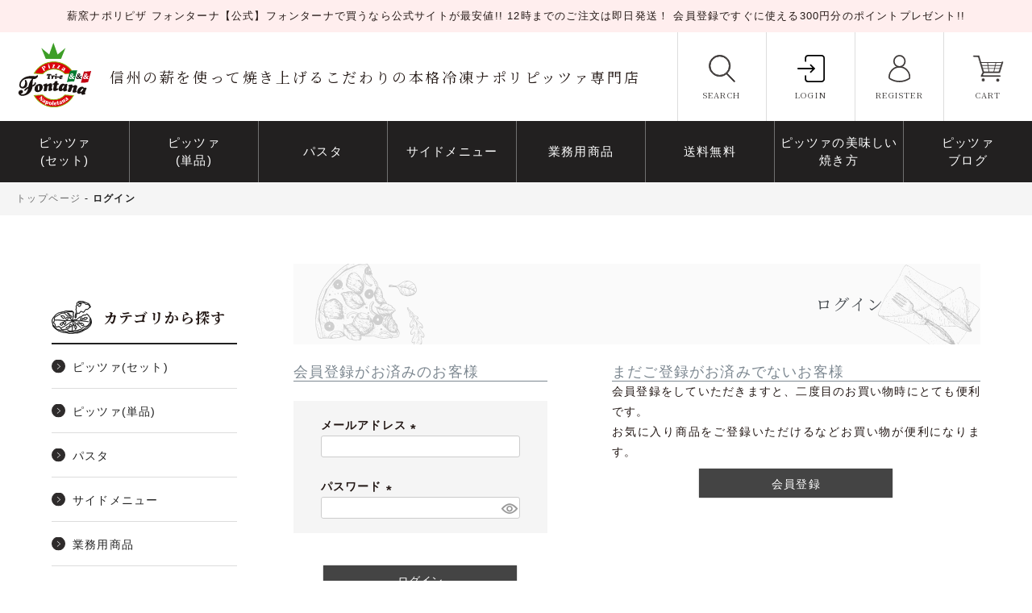

--- FILE ---
content_type: text/html;charset=UTF-8
request_url: https://www.pizza-fontana.com/p/login?redirect=%2Fp%2Fproduct%2Freview%2Fch004%2Fwrite&type=review
body_size: 10468
content:
<!DOCTYPE html>
<html lang="ja"><head>
  <meta charset="UTF-8">
  
  <meta name="_csrf" content="e8lICFvr4VzVlYy3sJL-94oGknP3K_hjbIpfYY70X5-e-0T6SKssP26J0Dn4o7SEhL_KlbIxvxLPE5xOVLpsVL_EaKmtySHO">
  
  <title>ログイン｜薪窯ナポリピザフォンターナ【公式】</title>
  <meta name="viewport" content="width=device-width">

  <meta name="referrer" content="no-referrer-when-downgrade">
    <meta name="description" content="信州の薪と石窯を使って、ピザ職人が1枚1枚手作りで焼き上げたピザを冷凍して全国へお届けいたします！手間暇かけずに簡単に調理できる便利な食材です。">
    <meta name="keywords" content="ピザ,ピッツァ,冷凍,通販,お取り寄せ,業務用,フォンターナ">
  
  <link rel="stylesheet" href="https://fontana.itembox.design/system/fs_style.css?t=20251118042547">
  <link rel="stylesheet" href="https://fontana.itembox.design/generate/theme4/fs_theme.css?t=20251118042547">
  <link rel="stylesheet" href="https://fontana.itembox.design/generate/theme4/fs_original.css?t=20251118042547">
  
  
  
  
  
  
  <script>
    window._FS=window._FS||{};_FS.val={"amazon":{"v2Enabled":true,"payload":"{\"signInScopes\":[\"email\",\"name\",\"postalCode\"],\"storeId\":\"amzn1.application-oa2-client.bb91c107dd324e67b2561e9909605a46\",\"signInReturnUrl\":\"https://www.pizza-fontana.com/p/amazon/signin?fs-state=%7B%22token%22:%223bd75b1e-6834-4b87-a88d-8035107632e4%22,%22returnUrl%22:%22/p/login?redirect%3D%252Fp%252Fproduct%252Freview%252Fch004%252Fwrite%26type%3Dreview%22,%22redirectUrl%22:%22/p/product/review/ch004/write%22,%22loginType%22:%22review%22%7D\"}","signature":"kyZQ+g4QtRQBXV7nFV4oqq8oTAMY7HQnXiUgwrIe8Wa7MSbYEzzUmtJ04wMOS/Ig+Q4Vo+Q69y49PKrimPwbEcrFgVPbDDlLg9URuOFJplyxFEHsYMKFaZ+B6a3OtsvgDJqK02oRJc779Dj5WmUobHtgVdZiuAjhgYUzcELrG1G73c+B4Z1Sqe37EAjOcIrlA9p4nTRxV+UC2dFfA8TsyfNmr/fnxCiu7wEc+ee7neijLB/Xn1SCmNLJuQdtjytPXlnbIMX2bWRcLvfW7P9BbqVMAlUAUUtAx0bE/inkHP365soa7283OlpDIHJqlIKcx49K2aTQfjbpxJZzMxqXiA==","publicKeyId":"AGAVY4AYJATKYH3YPWEWSFEK","checkoutSessionId":null,"amazonAction":null,"sellerId":"A1O6ZSKIXZASDI","clientId":"amzn1.application-oa2-client.bb91c107dd324e67b2561e9909605a46","sandboxMode":false,"loginUrl":null,"amazonLoggedOut":true,"dynamicUrl":"/p/product/review/ch004/write","popup":true,"type":"review","button":{"color":"Gold","size":null},"v2AuthToken":"eyJhbGciOiJIbWFjU0hBMjU2IiwidHlwIjoiSldUIn0=.[base64].NVchvG_aOHx_qDwp_pfgYF-MY1nGPiqWPVBzVtkvwBE="},"tiktok":{"enabled":false,"pixelCode":null},"recaptcha":{"enabled":false,"siteKey":null},"clientInfo":{"memberId":"guest","fullName":"ゲスト","lastName":"","firstName":"ゲスト","nickName":"ゲスト","stageId":"","stageName":"","subscribedToNewsletter":"false","loggedIn":"false","totalPoints":"","activePoints":"","pendingPoints":"","purchasePointExpiration":"","specialPointExpiration":"","specialPoints":"","pointRate":"","companyName":"","membershipCardNo":"","wishlist":"","prefecture":""},"enhancedEC":{"ga4Dimensions":{"userScope":{"login":"{@ member.logged_in @}","stage":"{@ member.stage_order @}"}},"amazonCheckoutName":"Amazonペイメント","measurementId":"G-FFP270M5T3","trackingId":"UA-23050477-1","dimensions":{"dimension1":{"key":"log","value":"{@ member.logged_in @}"},"dimension2":{"key":"mem","value":"{@ member.stage_order @}"}}},"type":"review","shopKey":"fontana","device":"PC","cart":{"stayOnPage":false}};
  </script>
  
  <script src="/shop/js/webstore-nr.js?t=20251118042547"></script>
  <script src="/shop/js/webstore-vg.js?t=20251118042547"></script>
  
    <script src="//r2.future-shop.jp/fs.fontana/pc/recommend.js"></script>
  
  
  
  
  
  
  
  
    <script type="text/javascript" >
      document.addEventListener('DOMContentLoaded', function() {
        _FS.CMATag('{"fs_member_id":"{@ member.id @}","fs_page_kind":"other"}')
      })
    </script>
  
  
  <meta name="viewport" content="width=device-width,initial-scale=1.0,maximum-scale=1.0">
<meta name="facebook-domain-verification" content="wgwuyzk2b3amiggbd2nsy9klmvpex2" />

<link rel="stylesheet" type="text/css" href="https://fontana.itembox.design/item/css/swiper.min.css?t=20260114143639">
<link rel="stylesheet" type="text/css" href="https://fontana.itembox.design/item/css/perfect-scrollbar.css?t=20260114143639">
<link rel="stylesheet" type="text/css" href="https://fontana.itembox.design/item/css/mongo-common.css?20240601175697">
<link rel="stylesheet" type="text/css" href="https://fontana.itembox.design/item/css/mongo-style.css?20210824175622">
<link rel="stylesheet" type="text/css" href="https://fontana.itembox.design/item/css/group_column.css?t=20260114143639">
<link href="https://fonts.googleapis.com/css?family=Noto+Serif+JP:400,700&display=swap&subset=japanese" rel="stylesheet">
<link href="https://fonts.googleapis.com/css2?family=Montserrat:wght@400,600&display=swap" rel="stylesheet">

<script src="https://ajax.googleapis.com/ajax/libs/jquery/3.4.1/jquery.min.js"></script>



<script>
document.addEventListener("DOMContentLoaded", function() {
  var lazyImages = [].slice.call(document.querySelectorAll("img.lazy"));

  if ("IntersectionObserver" in window) {
    let lazyImageObserver = new IntersectionObserver(function(entries, observer) {
      entries.forEach(function(entry) {
        if (entry.isIntersecting) {
          let lazyImage = entry.target;
          lazyImage.src = lazyImage.dataset.src;
          if (typeof lazyImage.dataset.srcset === "undefined") {
          }else{
              lazyImage.srcset = lazyImage.dataset.srcset;
          }
          lazyImage.classList.remove("lazy");
          lazyImageObserver.unobserve(lazyImage);
        }
      });
    });

    lazyImages.forEach(function(lazyImage) {
      lazyImageObserver.observe(lazyImage);
    });
  } else {
    // Possibly fall back to a more compatible method here
  }
});
</script>


<script async src="https://www.googletagmanager.com/gtag/js?id=G-FFP270M5T3"></script>

<script><!--
_FS.setTrackingTag('%3C%21--+Google+Tag+Manager+--%3E%0A%3Cscript%3E%28function%28w%2Cd%2Cs%2Cl%2Ci%29%7Bw%5Bl%5D%3Dw%5Bl%5D%7C%7C%5B%5D%3Bw%5Bl%5D.push%28%7B%27gtm.start%27%3A%0Anew+Date%28%29.getTime%28%29%2Cevent%3A%27gtm.js%27%7D%29%3Bvar+f%3Dd.getElementsByTagName%28s%29%5B0%5D%2C%0Aj%3Dd.createElement%28s%29%2Cdl%3Dl%21%3D%27dataLayer%27%3F%27%26l%3D%27%2Bl%3A%27%27%3Bj.async%3Dtrue%3Bj.src%3D%0A%27https%3A%2F%2Fwww.googletagmanager.com%2Fgtm.js%3Fid%3D%27%2Bi%2Bdl%3Bf.parentNode.insertBefore%28j%2Cf%29%3B%0A%7D%29%28window%2Cdocument%2C%27script%27%2C%27dataLayer%27%2C%27GTM-PK9VRS5%27%29%3B%3C%2Fscript%3E%0A%3C%21--+End+Google+Tag+Manager+--%3E%0A%3Cscript+type%3D%22text%2Fjavascript%22%3Ercm_user_id+%3D%27%7B%40+member.id+%40%7D%27%3B%3C%2Fscript%3E%0A%3C%21--+Google+tag+%28gtag.js%29+--%3E%0A%3Cscript+async+src%3D%22https%3A%2F%2Fwww.googletagmanager.com%2Fgtag%2Fjs%3Fid%3DAW-1019041714%22%3E%3C%2Fscript%3E%0A%3Cscript%3E%0A++window.dataLayer+%3D+window.dataLayer+%7C%7C+%5B%5D%3B%0A++function+gtag%28%29%7BdataLayer.push%28arguments%29%3B%7D%0A++gtag%28%27js%27%2C+new+Date%28%29%29%3B%0A%0A++gtag%28%27config%27%2C+%27AW-1019041714%27%2C+%7B+%27+allow_enhanced_conversions%27%3Atrue+%7D%29%3B%0A%3C%2Fscript%3E%0A%3Cscript+async+src%3D%22https%3A%2F%2Fs.yimg.jp%2Fimages%2Flisting%2Ftool%2Fcv%2Fytag.js%22%3E%3C%2Fscript%3E%0A%3Cscript%3E%0Awindow.yjDataLayer+%3D+window.yjDataLayer+%7C%7C+%5B%5D%3B%0Afunction+ytag%28%29+%7B+yjDataLayer.push%28arguments%29%3B+%7D%0Aytag%28%7B%22type%22%3A%22ycl_cookie%22%7D%29%3B%0A%3C%2Fscript%3E%0A%3C%21--+Facebook+Pixel+Code+--%3E%0A%3Cscript%3E%0A%21function%28f%2Cb%2Ce%2Cv%2Cn%2Ct%2Cs%29%0A%7Bif%28f.fbq%29return%3Bn%3Df.fbq%3Dfunction%28%29%7Bn.callMethod%3F%0An.callMethod.apply%28n%2Carguments%29%3An.queue.push%28arguments%29%7D%3B%0Aif%28%21f._fbq%29f._fbq%3Dn%3Bn.push%3Dn%3Bn.loaded%3D%210%3Bn.version%3D%272.0%27%3B%0An.queue%3D%5B%5D%3Bt%3Db.createElement%28e%29%3Bt.async%3D%210%3B%0At.src%3Dv%3Bs%3Db.getElementsByTagName%28e%29%5B0%5D%3B%0As.parentNode.insertBefore%28t%2Cs%29%7D%28window%2C+document%2C%27script%27%2C%0A%27https%3A%2F%2Fconnect.facebook.net%2Fen_US%2Ffbevents.js%27%29%3B%0Afbq%28%27init%27%2C+%27601700350896002%27%29%3B%0Afbq%28%27track%27%2C+%27PageView%27%29%3B%0A%3C%2Fscript%3E%0A%3Cnoscript%3E%3Cimg+height%3D%221%22+width%3D%221%22+style%3D%22display%3Anone%22%0Asrc%3D%22https%3A%2F%2Fwww.facebook.com%2Ftr%3Fid%3D601700350896002%26ev%3DPageView%26noscript%3D1%22%0A%2F%3E%3C%2Fnoscript%3E%0A%3C%21--+End+Facebook+Pixel+Code+--%3E%0A%3C%21--+Meta+Pixel+Code+--%3E%0A%3Cscript%3E%0A%21function%28f%2Cb%2Ce%2Cv%2Cn%2Ct%2Cs%29%0A%7Bif%28f.fbq%29return%3Bn%3Df.fbq%3Dfunction%28%29%7Bn.callMethod%3F%0An.callMethod.apply%28n%2Carguments%29%3An.queue.push%28arguments%29%7D%3B%0Aif%28%21f._fbq%29f._fbq%3Dn%3Bn.push%3Dn%3Bn.loaded%3D%210%3Bn.version%3D%272.0%27%3B%0An.queue%3D%5B%5D%3Bt%3Db.createElement%28e%29%3Bt.async%3D%210%3B%0At.src%3Dv%3Bs%3Db.getElementsByTagName%28e%29%5B0%5D%3B%0As.parentNode.insertBefore%28t%2Cs%29%7D%28window%2C+document%2C%27script%27%2C%0A%27https%3A%2F%2Fconnect.facebook.net%2Fen_US%2Ffbevents.js%27%29%3B%0Afbq%28%27init%27%2C+%274981402251954131%27%29%3B%0Afbq%28%27track%27%2C+%27PageView%27%29%3B%0A%3C%2Fscript%3E%0A%3Cnoscript%3E%3Cimg+height%3D%221%22+width%3D%221%22+style%3D%22display%3Anone%22%0Asrc%3D%22https%3A%2F%2Fwww.facebook.com%2Ftr%3Fid%3D4981402251954131%26ev%3DPageView%26noscript%3D1%22%0A%2F%3E%3C%2Fnoscript%3E%0A%3C%21--+End+Meta+Pixel+Code+--%3E%0A%3Cscript+type%3D%22text%2Fjavascript%22+src%3D%22https%3A%2F%2Fjs.crossees.com%2Fcsslp.js%22+async%3E%3C%2Fscript%3E');
--></script>
</head>
<body class="fs-body-review-login" id="fs_ReviewLogin">

<div class="fs-l-page">
<header class="fs-l-header" id="header">
<div class="fs-l-header__contents">
<div class="m-header_message">
	<p>薪窯ナポリピザ フォンターナ【公式】<br class="sp">フォンターナで買うなら公式サイトが最安値!!<br class="sp"> 12時までのご注文は即日発送！ <br class="sp"> 会員登録ですぐに使える300円分のポイントプレゼント!!</p>
</div>
<div class="m-headerabove flex">
<div class="head_left flex">
	<a href="/" class="fh_logo"><img src="https://fontana.itembox.design/item/img/common/fontana_ilogo.svg?t=20260114143639" alt="本格冷凍ナポリピッツァ通販フォンターナ オンラインストア"></a>
	<div class="logo_rtxt min"><h1>信州の薪を使って焼き上げる<br class="lrtxt_br">こだわりの本格冷凍ナポリピッツァ専門店</h1></div>
</div>
		<div class="head_right">
			<ul class="head_btnul flex">
<li>
					<div class="humburger_cntnr"><!-- ハンバーガーボタン -->
						<div class="burger-btn">
							<span class="bar bar_top"></span>
							<span class="bar bar_mid"></span>
							<span class="bar bar_bottom"></span>
							<p class="min" style="color:#fff;">MENU</p>
						</div>	
					</div>
				</li>
<!--ピザセット-->
<li class="gnav_pcoff_icon">
<a href="/c/set">
<div class="head_btnfl">
<div>							
<p class="hrb_icon">
<img class="pc" src="" alt="ピッツァセット">
<img class="sp" src="https://fontana.itembox.design/item/img/common/header_wset.svg?t=20260114143639" alt="ピッツァセット">			
</p>
<p class="min">PIZZA SET</p>
</div>
</div>	
</a>
</li>

<!--ピザ単品-->
<li class="gnav_pcoff_icon">
<a href="/c/pizza">
<div class="head_btnfl">
<div>							
<p class="hrb_icon">
<img class="pc" src="" alt="ピッツァ単品">
<img class="sp" src="https://fontana.itembox.design/item/img/common/header_wtanpin.svg?t=20260114143639" alt="ピッツァ単品">			
</p>
<p class="min">PIZZA</p>
</div>
</div>
</a>
</li>
				<li class="search">
					<a href="javascript:void(0);">
						<div class="head_btnfl">
							<div>
								<p class="hrb_icon">
									<img class="pc" src="https://fontana.itembox.design/item/img/common/header_search.svg?t=20260114143639" alt="検索アイコン">
									<img class="sp" src="https://fontana.itembox.design/item/img/common/header_wsearch.svg?t=20260114143639" alt="検索アイコン">
								</p>
								<p class="min">SEARCH</p>
							</div>
						</div>
					</a>
					<div class="searchbox">
						<form class="header__searchform" action="/p/search" method="get" name="header__searchform">
							<input type="hidden" name="sort" value="latest">
							<input type="text" name="keyword" maxlength="1000" class="fs-p-searchForm__input fs-p-inputGroup__input" placeholder="キーワードを入力">
							<button type="submit" class="fs-p-searchForm__button fs-p-inputGroup__button"><img src="https://fontana.itembox.design/item/img/icon_search_active.svg?t=20260114143639" alt="検索"></button>
						</form>
					</div>					
				</li>
				<li class="fs-clientInfo gnav_pcon_icon">
					<a href="/my/top" class="login my-{@ member.logged_in @}">
						<div class="head_btnfl">
							<div>					
								<p class="hrb_icon">
									<img class="pc" src="https://fontana.itembox.design/item/img/common/header_login.svg?t=20260114143639" alt="ログインアイコン">
									<img class="sp" src="https://fontana.itembox.design/item/img/common/header_wlogin.svg?t=20260114143639" alt="ログインアイコン">
								</p>
								<p class="min">LOGIN</p>
							</div>
						</div>								
					</a>
					<a href="/p/logout" class="logout my-{@ member.logged_in @}">
						<div class="head_btnfl">
							<div>					
								<p class="hrb_icon">
									<img class="pc" src="https://fontana.itembox.design/item/img/common/header_logout.svg?t=20260114143639" alt="ログアウトアイコン">
									<img class="sp" src="https://fontana.itembox.design/item/img/common/header_wlogout.svg?t=20260114143639" alt="ログアウトアイコン">
								</p>
								<p class="min">LOGOUT</p>
							</div>
						</div>								
					</a>
				</li>
				<li class="fs-clientInfo gnav_pcon_icon">
					<a href="/p/register" class="login my-{@ member.logged_in @}">
						<div class="head_btnfl">
							<div>							
								<p class="hrb_icon">
									<img class="pc" src="https://fontana.itembox.design/item/img/common/header_register.svg?t=20260114143639" alt="会員登録アイコン">
									<img class="sp" src="https://fontana.itembox.design/item/img/common/header_wregister.svg?t=20260114143639" alt="会員登録アイコン">
								</p>
								<p class="min">REGISTER</p>
							</div>
						</div>									
					</a>
					<a href="/my/top" class="logout my-{@ member.logged_in @}">
						<div class="head_btnfl">
							<div>							
								<p class="hrb_icon">
									<img class="pc" src="https://fontana.itembox.design/item/img/common/header_register.svg?t=20260114143639" alt="マイページアイコン">
									<img class="sp" src="https://fontana.itembox.design/item/img/common/header_wregister.svg?t=20260114143639" alt="マイページアイコン">
								</p>
								<p class="min">MY PAGE</p>
							</div>
						</div>									
					</a>
				</li>
				<li>
					<a href="/p/cart">
						<div class="head_btnfl">
							<div>							
								<p class="hrb_icon">
									<img class="pc" src="https://fontana.itembox.design/item/img/common/header_cart.svg?t=20260114143639" alt="カートアイコン">
									<img class="sp" src="https://fontana.itembox.design/item/img/common/header_wcart.svg?t=20260114143639" alt="カートアイコン">				
								</p>
								<p class="min">CART</p>
							</div>
						</div>	
					</a>
				</li>				
			</ul>
		</div>
</div>
	<div class="m-grovalnav">
		<div class="grovalnav_inner">
			<ul class="glnav_ul flex-center">
				<li><a href="https://www.pizza-fontana.com/c/set"><span>ピッツァ<br class="gnav_br">(セット)</span></a></li>
				<li><a href="https://www.pizza-fontana.com/c/pizza"><span>ピッツァ<br class="gnav_br">(単品)</span></a></li>
				<li><a href="https://www.pizza-fontana.com/c/pasta"><span>パスタ</span></a></li>
				<li><a href="https://www.pizza-fontana.com/c/sidemenu"><span>サイドメニュー</span></a></li>
				<li><a href="https://www.pizza-fontana.com/c/wholesale"><span>業務用商品</span></a></li>
				<li><a href="https://www.pizza-fontana.com/c/nopostage"><span>送料無料</span></a></li>
				<li><a href="https://www.pizza-fontana.com/f/yakikata"><span>ピッツァの美味しい<br class="gnav_br">焼き方</span></a></li>
				<li><a href="https://www.pizza-fontana.com/note/"><span>ピッツァ<br class="gnav_br">ブログ</span></a></li>
<li class="gnav_pcoff_list fs-clientInfo"><a href="/my/top" class="login my-{@ member.logged_in @} gnav_pcoff_area"><span>ログイン</span></a>
<a href="/p/logout" class="logout my-{@ member.logged_in @} gnav_pcoff_area"><span>ログアウト</span></a></li>
<li class="gnav_pcoff_list fs-clientInfo"><a href="/p/register" class="login my-{@ member.logged_in @} gnav_pcoff_area"><span>会員登録</span></a>
<a href="/my/top" class="logout my-{@ member.logged_in @} gnav_pcoff_area"><span>マイページ</span></a></li>
			</ul>
		</div>
	</div>
</div>
<div class="fs-l-header_contents2">
<div class="m-headerabove flex">
<div class="head_left flex">
	<a href="/" class="fh_logo"><img src="https://fontana.itembox.design/item/img/common/header_fixed_logo.svg?t=20260114143639" alt="本格冷凍ナポリピッツァ通販フォンターナ オンラインストア"></a>
</div>
		<div class="head_right">
			<ul class="head_btnul flex">
<li>
					<div class="humburger_cntnr"><!-- ハンバーガーボタン -->
						<div class="burger-btn">
							<span class="bar bar_top"></span>
							<span class="bar bar_mid"></span>
							<span class="bar bar_bottom"></span>
							<p class="min" style="color:#fff;">MENU</p>
						</div>	
					</div>
				</li>
<!--ピザセット-->
<li class="gnav_pcoff_icon">
<a href="/c/set">
<div class="head_btnfl">
<div>							
<p class="hrb_icon">
<img class="pc" src="" alt="ピッツァセット">
<img class="sp" src="https://fontana.itembox.design/item/img/common/header_wset.svg?t=20260114143639" alt="ピッツァセット">			
</p>
<p class="min">PIZZA SET</p>
</div>
</div>	
</a>
</li>

<!--ピザ単品-->
<li class="gnav_pcoff_icon">
<a href="/c/pizza">
<div class="head_btnfl">
<div>							
<p class="hrb_icon">
<img class="pc" src="" alt="ピッツァ単品">
<img class="sp" src="https://fontana.itembox.design/item/img/common/header_wtanpin.svg?t=20260114143639" alt="ピッツァ単品">			
</p>
<p class="min">PIZZA</p>
</div>
</div>
</a>
</li>
				<li class="search">
					<a href="javascript:void(0);">
						<div class="head_btnfl">
							<div>
								<p class="hrb_icon">
									<img class="pc" src="https://fontana.itembox.design/item/img/common/header_search.svg?t=20260114143639" alt="検索アイコン">
									<img class="sp" src="https://fontana.itembox.design/item/img/common/header_wsearch.svg?t=20260114143639" alt="検索アイコン">
								</p>
								<p class="min">SEARCH</p>
							</div>
						</div>
					</a>
					<div class="searchbox">
						<form class="header__searchform" action="/p/search" method="get" name="header__searchform">
							<input type="hidden" name="sort" value="latest">
							<input type="text" name="keyword" maxlength="1000" class="fs-p-searchForm__input fs-p-inputGroup__input" placeholder="キーワードを入力">
							<button type="submit" class="fs-p-searchForm__button fs-p-inputGroup__button"><img src="https://fontana.itembox.design/item/img/icon_search_active.svg?t=20260114143639" alt="検索"></button>
						</form>
					</div>					
				</li>
				<li class="fs-clientInfo gnav_pcon_icon">
					<a href="/my/top" class="login my-{@ member.logged_in @}">
						<div class="head_btnfl">
							<div>					
								<p class="hrb_icon">
									<img class="pc" src="https://fontana.itembox.design/item/img/common/header_login.svg?t=20260114143639" alt="ログインアイコン">
									<img class="sp" src="https://fontana.itembox.design/item/img/common/header_wlogin.svg?t=20260114143639" alt="ログインアイコン">
								</p>
								<p class="min">LOGIN</p>
							</div>
						</div>								
					</a>
					<a href="/p/logout" class="logout my-{@ member.logged_in @}">
						<div class="head_btnfl">
							<div>					
								<p class="hrb_icon">
									<img class="pc" src="https://fontana.itembox.design/item/img/common/header_logout.svg?t=20260114143639" alt="ログアウトアイコン">
									<img class="sp" src="https://fontana.itembox.design/item/img/common/header_wlogout.svg?t=20260114143639" alt="ログアウトアイコン">
								</p>
								<p class="min">LOGOUT</p>
							</div>
						</div>								
					</a>
				</li>
				<li class="fs-clientInfo gnav_pcon_icon">
					<a href="/p/register" class="login my-{@ member.logged_in @}">
						<div class="head_btnfl">
							<div>							
								<p class="hrb_icon">
									<img class="pc" src="https://fontana.itembox.design/item/img/common/header_register.svg?t=20260114143639" alt="会員登録アイコン">
									<img class="sp" src="https://fontana.itembox.design/item/img/common/header_wregister.svg?t=20260114143639" alt="会員登録アイコン">
								</p>
								<p class="min">REGISTER</p>
							</div>
						</div>									
					</a>
					<a href="/my/top" class="logout my-{@ member.logged_in @}">
						<div class="head_btnfl">
							<div>							
								<p class="hrb_icon">
									<img class="pc" src="https://fontana.itembox.design/item/img/common/header_register.svg?t=20260114143639" alt="マイページアイコン">
									<img class="sp" src="https://fontana.itembox.design/item/img/common/header_wregister.svg?t=20260114143639" alt="マイページアイコン">
								</p>
								<p class="min">MY PAGE</p>
							</div>
						</div>									
					</a>
				</li>
				<li>
					<a href="/p/cart">
						<div class="head_btnfl">
							<div>							
								<p class="hrb_icon">
									<img class="pc" src="https://fontana.itembox.design/item/img/common/header_cart.svg?t=20260114143639" alt="カートアイコン">
									<img class="sp" src="https://fontana.itembox.design/item/img/common/header_wcart.svg?t=20260114143639" alt="カートアイコン">				
								</p>
								<p class="min">CART</p>
							</div>
						</div>	
					</a>
				</li>				
			</ul>
		</div>
</div>
	<div class="m-grovalnav">
		<div class="grovalnav_inner">
			<ul class="glnav_ul flex-center">
				<li><a href="https://www.pizza-fontana.com/c/set"><span>ピッツァ<br class="gnav_br">(セット)</span></a></li>
				<li><a href="https://www.pizza-fontana.com/c/pizza"><span>ピッツァ<br class="gnav_br">(単品)</span></a></li>
				<li><a href="https://www.pizza-fontana.com/c/pasta"><span>パスタ</span></a></li>
				<li><a href="https://www.pizza-fontana.com/c/sidemenu"><span>サイドメニュー</span></a></li>
				<li><a href="https://www.pizza-fontana.com/c/wholesale"><span>業務用商品</span></a></li>
				<li><a href="https://www.pizza-fontana.com/c/nopostage"><span>送料無料</span></a></li>
				<li><a href="https://www.pizza-fontana.com/f/yakikata"><span>ピッツァの美味しい<br class="gnav_br">焼き方</span></a></li>
				<li><a href="https://www.pizza-fontana.com/note/"><span>ピッツァ<br class="gnav_br">ブログ</span></a></li>
<li class="gnav_pcoff_list fs-clientInfo"><a href="/my/top" class="login my-{@ member.logged_in @} gnav_pcoff_area"><span>ログイン</span></a>
<a href="/p/logout" class="logout my-{@ member.logged_in @} gnav_pcoff_area"><span>ログアウト</span></a></li>
<li class="gnav_pcoff_list fs-clientInfo"><a href="/p/register" class="login my-{@ member.logged_in @} gnav_pcoff_area"><span>会員登録</span></a>
<a href="/my/top" class="logout my-{@ member.logged_in @} gnav_pcoff_area"><span>マイページ</span></a></li>
			</ul>
		</div>
	</div>
</div>
</header>
<!-- **パンくずリストパーツ （システムパーツ） ↓↓ -->
<nav class="fs-c-breadcrumb">
<ol class="fs-c-breadcrumb__list">
<li class="fs-c-breadcrumb__listItem">
<a href="/">トップページ</a>
</li>
<li class="fs-c-breadcrumb__listItem">
ログイン
</li>
</ol>
</nav>
<!-- **パンくずリストパーツ （システムパーツ） ↑↑ -->
<main class="fs-l-main"><div id="fs-page-error-container" class="fs-c-panelContainer">
  
  
</div>
<div class="left_menu_area">
	<div class="lftmn_categ_search">
		<p class="ttl min">カテゴリから探す</p>
		
		<ul class="lftmn_categ_list">
			<li><a href="https://www.pizza-fontana.com/c/set">ピッツァ(セット)</a></li>
			<li><a href="https://www.pizza-fontana.com/c/pizza">ピッツァ(単品)</a></li>
			<li><a href="https://www.pizza-fontana.com/c/pasta">パスタ</a></li>
			<li><a href="https://www.pizza-fontana.com/c/sidemenu">サイドメニュー</a></li>
			<li><a href="https://www.pizza-fontana.com/c/wholesale">業務用商品</a></li>
			<li><a href="https://www.pizza-fontana.com/c/nopostage">送料無料</a></li>
		</ul>
	</div>

</div>
<section class="fs-l-pageMain"><!-- **ページ見出し（フリーパーツ）↓↓ -->
<h1 class="fs-c-heading fs-c-heading--page min">ログイン</h1>
<!-- **ページ見出し（フリーパーツ）↑↑ -->


<div class="fs-c-loginForm"><section class="fs-c-registeredUsers fs-c-subSection"><!-- **ログインパーツ（システムパーツ）↓↓ -->
<h2 class="fs-c-registeredUsers__title fs-c-subSection__title">会員登録がお済みのお客様</h2>
<div class="fs-c-fsLogin fs-c-inputInformation">
  <form action="/p/login?redirect=/p/product/review/ch004/write&type=review" method="post" name="fs_form" id="fs_form">
    <div class="fs-c-inputInformation__field">
      <fieldset form="fs_form" name="" class="fs-c-fsLoginField">
        <table class="fs-c-inputTable">
          <tbody>
            
            <tr>
              <th class="fs-c-inputTable__headerCell" scope="row">
                <label for="fs_input_mailAddress" class="fs-c-inputTable__label">メールアドレス
                  <span class="fs-c-requiredMark">(必須)</span>
                </label>
              </th>
              <td class="fs-c-inputTable__dataCell">
                <div class="fs-c-inputField">
                  <div class="fs-c-inputField__field">
                    <input type="text" name="mailAddress" id="fs_input_mailAddress" value="">
                  </div>
                </div>
              </td>
            </tr>
            
            <tr>
              <th class="fs-c-inputTable__headerCell" scope="row">
                <label for="fs_input_password" class="fs-c-inputTable__label">パスワード
                  <span class="fs-c-requiredMark">(必須)</span>
                </label>
              </th>
              <td class="fs-c-inputTable__dataCell">
                <div class="fs-c-inputField">
                  <div class="fs-c-inputField__field fs-c-inputGroup">
                    <input type="password" name="password" id="fs_input_password" value="">
                    <button type="button" name="button" class="fs-c-button--displayPassword fs-c-button--particular" aria-label="パスワードマスク切替"></button>
                  </div>
                </div>
              </td>
            </tr>
          </tbody>
        </table>
      </fieldset>
    </div>
    <div class="fs-c-inputInformation__button fs-c-buttonContainer fs-c-buttonContainer--login">
      <button type="submit" class="fs-c-button--login fs-c-button--primary">
  <span class="fs-c-button__label">ログイン</span>
</button>

    </div>


    <input type="hidden" name="_csrf" value="e8lICFvr4VzVlYy3sJL-94oGknP3K_hjbIpfYY70X5-e-0T6SKssP26J0Dn4o7SEhL_KlbIxvxLPE5xOVLpsVL_EaKmtySHO" />
  </form>
  <div class="fs-c-inputInformation__link fs-c-textLinkContainer"><a href="/p/forgot-password" class="fs-c-textLink">パスワードをお忘れですか？</a></div>
</div>
<!-- **ログインパーツ（システムパーツ）↑↑ -->

<!-- **他社サービスログインエリア（システムパーツグループ）↓↓ -->
  <div class="fs-c-otherServiceLogin">
      
<!-- **連携ログインパーツ（システムパーツ）↓↓ -->
<div class="fs-c-linkedServiceLogin">
  <h2 class="fs-c-linkedServiceLogin__title">連携サービスでログイン・会員登録</h2>
  <div class="fs-c-linkedServiceLogin__body">
  
    <div class="fs-c-linkedServiceLogin__login">
      
      
      <div class="fs-c-anotherLogin fs-c-anotherLogin--amazon">
  <div class="fs-c-anotherLogin__message fs-c-anotherLogin__message--amazon"><p>Amazon.co.jpにご登録の情報を利用してログインまたは会員登録されるお客様は、「Amazonアカウントでログイン」ボタンよりお進みください。</p></div>
  <div class="fs-c-anotherLogin__button fs-c-anotherLogin__button--amazon fs-c-buttonContainer" id="AmazonPayButton">
</div>
</div>
    </div>
  </div>
</div>
<!-- **連携ログインパーツ（システムパーツ）↑↑ -->


  </div>
<!-- **他社サービスログインエリア（システムパーツグループ）↑↑ -->

</section>

<!-- **futureshop非会員エリア（システムパーツグループ）↓↓ -->
  <section class="fs-c-newUsers fs-c-subSection">
    
<!-- **会員登録誘導表示（システムパーツ）↓↓ -->
<h2 class="fs-c-newUsers__title fs-c-subSection__title">まだご登録がお済みでないお客様</h2>
<div class="fs-c-newUsers__message fs-c-subSection__message">会員登録をしていただきますと、二度目のお買い物時にとても便利です。<br>お気に入り商品をご登録いただけるなどお買い物が便利になります。</div>
<div class="fs-c-buttonContainer fs-c-buttonContainer--memberRegister">
  
  
    <a href="/p/register?redirect&#x3D;/p/product/review/ch004/write&amp;type&#x3D;review" class="fs-c-button--memberRegister fs-c-button--primary">
  <span class="fs-c-button__label">会員登録</span>
</a>
  
    
</div>
<!-- **会員登録誘導表示（システムパーツ）↑↑ -->

  </section>
<!-- **futureshop非会員エリア（システムパーツグループ）↑↑ -->

</div></section></main>
<footer class="fs-l-footer" id="footer">
<div class="fs-l-footer__contents flex">
<div class="f-footer">
<div class="f-footer_left">
<ul class="footsubbtn_arera">
<li><a href="https://www.pizza-fontana.com/f/qa">よくある質問</a></li>
<li><a href="https://www.pizza-fontana.com/p/about/member-agreement">会員規約</a></li>
<li><a href="https://www.pizza-fontana.com/p/about/terms">特定商取引法</a></li>
<li><a href="https://www.pizza-fontana.com/p/about/privacy-policy">個人情報保護方針</a></li>
<li><a href="https://www.pizza-fontana.com/p/about/return-policy">返品特約</a></li>
</ul>
</div>

<div class="f-footer_center">
<div>
<div class="f-footer_logo">
		<a href=""><img src="https://fontana.itembox.design/item/img/common/footer_logo.svg?t=20260114143639" alt=""></a>
	</div>
<div class="f-footerbtn_contents flex">
		<ul class="footbtn_arera">
			<li><a href="https://www.pizza-fontana.com/p/register"><span>新規会員登録</span></a></li>
			<li><a href="https://www.pizza-fontana.com/p/newsletter/subscribe"><span>メルマガ登録</span></a></li>
			<li><a href="https://www.pizza-fontana.com/f/guide"><span>ご利用ガイド</span></a></li>
		</ul>
		<ul class="footsubbtn_arera flex">
			<li><a href="https://www.pizza-fontana.com/c/set/h-tr004">プレミアムピッツァ付き選べる7枚セット</a></li>
			<li><a href="https://www.pizza-fontana.com/c/set">ピッツァ（セット）</a></li>
			<li><a href="https://www.pizza-fontana.com/c/pizza">ピッツァ（単品）</a></li>
			<li><a href="https://www.pizza-fontana.com/c/pasta">パスタ</a></li>
			<li><a href="https://www.pizza-fontana.com/c/sidemenu">サイドメニュー</a></li>
			<li><a href="https://www.pizza-fontana.com/c/wholesale">業務用商品</a></li>			</ul>
			
			<ul class="footsubbtn_arera_sp flex">
			<li><a href="https://www.pizza-fontana.com/f/qa">よくある質問</a></li>
			<li><a href="https://www.pizza-fontana.com/p/about/privacy-policy">個人情報保護方針</a></li>
			<li><a href="https://www.pizza-fontana.com/f/companyprofile">会社概要</a></li>
			<li><a href="https://www.pizza-fontana.com/p/about/terms">特定商取引法</a></li>
			<li><a href="https://www.pizza-fontana.com/p/about/member-agreement">会員規約</a></li>
			<li><a href="https://www.pizza-fontana.com/p/about/return-policy">返品特約</a></li>			</ul>
			
			
			<ul class="footsnsbtn_arera flex">
		<li><a href="https://www.instagram.com/pizzafontana/" target="_blank"><img src="https://fontana.itembox.design/item/img/common/snsicon_insta.png" alt=""></a></li>
		<li><a href="https://www.facebook.com/FontanaNapoletanaPizza/" target="_blank"><img src="https://fontana.itembox.design/item/img/common/snsicon_fb.png" alt=""></a></li>
		<li><a href="https://twitter.com/pizzafontana" target="_blank"><img src="https://fontana.itembox.design/item/img/common/snsicon_x.png" alt=""></a></li>
		<li><a href="https://www.youtube.com/channel/UC0t4Gibqj1UdEyssTAozEhg" target="_blank"><img src="https://fontana.itembox.design/item/img/common/snsicon_youtube.png" alt=""></a></li>
		</ul>
	</div>
</div>
</div>

<div class="f-footer_right">
<ul class="footsubbtn_arera">
<li><a href="https://www.pizza-fontana.com/f/companyprofile">会社概要</a></li>
<li><a href="https://www.pizza-fontana.com/f/companyprofile">会社所在地</a></li>
</ul>
</div>
</div>
</div>
<!-- **コピーライト（著作権表示）（フリーパーツ）↓↓ -->
<div class="fs-p-footerCopyright">
  <p class="fs-p-footerCopyright__text">
	&copy; 2021 Fontana Inc.
  </p>
</div>
<!-- **コピーライト（著作権表示）（フリーパーツ）↑↑ -->
<script>
//<!-- ハンバーガーメニュー -->	
$(function() {
	
	$('.burger-btn').on('click',function(){
		$('.burger-btn').toggleClass('close');
		$('.m-grovalnav .grovalnav_inner').fadeToggle(500);
		$('body').toggleClass('noscroll');
	});	

	//<!-- グロナビ追従 -->		
	jQuery( window ).on( 'scroll', function() {
		if ( 600 < jQuery( this ).scrollTop() ) { // 600px以上スクロールしたら
			jQuery( '.fs-l-header_contents2' ).addClass( 'm_fixed' );
		} else {
			jQuery( '.fs-l-header_contents2' ).removeClass( 'm_fixed' );
		}
	});	
	
});

// PC検索
$(function(){
	$('#header ul li.search a').click(function(){
		$(this).next('#header ul li.search .searchbox').slideToggle();
		$(this).toggleClass("active");
	});
});

	
(function() {
  var wf = document.createElement('script');
  wf.src = 'https://ajax.googleapis.com/ajax/libs/webfont/1.6.26/webfont.js';
  wf.type = 'text/javascript';
  wf.async = 'true';
  var s = document.getElementsByTagName('script')[0];
  s.parentNode.insertBefore(wf, s);
})();


</script>
</footer>
</div>
<script><!--
_FS.setTrackingTag('%3C%21--+Twitter+universal+website+tag+code+--%3E%0A%3Cscript%3E%0A%21function%28e%2Ct%2Cn%2Cs%2Cu%2Ca%29%7Be.twq%7C%7C%28s%3De.twq%3Dfunction%28%29%7Bs.exe%3Fs.exe.apply%28s%2Carguments%29%3As.queue.push%28arguments%29%3B%0A%7D%2Cs.version%3D%271.1%27%2Cs.queue%3D%5B%5D%2Cu%3Dt.createElement%28n%29%2Cu.async%3D%210%2Cu.src%3D%27%2F%2Fstatic.ads-twitter.com%2Fuwt.js%27%2C%0Aa%3Dt.getElementsByTagName%28n%29%5B0%5D%2Ca.parentNode.insertBefore%28u%2Ca%29%29%7D%28window%2Cdocument%2C%27script%27%29%3B%0A%2F%2F+Insert+Twitter+Pixel+ID+and+Standard+Event+data+below%0Atwq%28%27init%27%2C%27o41a0%27%29%3B%0Atwq%28%27track%27%2C%27PageView%27%29%3B%0A%3C%2Fscript%3E%0A%3C%21--+End+Twitter+universal+website+tag+code+--%3E%0A%3Cscript+type%3D%22text%2Fjavascript%22%3E%0A%28function%28callback%29%7B%0Avar+script+%3D+document.createElement%28%22script%22%29%3B%0Ascript.type+%3D+%22text%2Fjavascript%22%3B%0Ascript.src+%3D+%22https%3A%2F%2Fwww.rentracks.jp%2Fjs%2Fitp%2Frt.track.js%3Ft%3D%22+%2B+%28new+Date%28%29%29.getTime%28%29%3B%0Aif+%28+script.readyState+%29+%7B%0Ascript.onreadystatechange+%3D+function%28%29+%7B%0Aif+%28+script.readyState+%3D%3D%3D+%22loaded%22+%7C%7C+script.readyState+%3D%3D%3D+%22complete%22+%29+%7B%0Ascript.onreadystatechange+%3D+null%3B%0Acallback%28%29%3B%0A%7D%0A%7D%3B%0A%7D+else+%7B%0Ascript.onload+%3D+function%28%29+%7B%0Acallback%28%29%3B%0A%7D%3B%0A%7D%0Adocument.getElementsByTagName%28%22head%22%29%5B0%5D.appendChild%28script%29%3B%0A%7D%28function%28%29%7B%7D%29%29%3B%0A%3C%2Fscript%3E');
--></script>





<script src="/shop/js/webstore.js?t=20251118042547"></script>
</body></html>

--- FILE ---
content_type: text/css
request_url: https://fontana.itembox.design/generate/theme4/fs_original.css?t=20251118042547
body_size: 5850
content:
/*20241218メニューバー修正*/
@media screen and (min-width: 997px) {
.m-grovalnav .gnav_pcoff_list {
display: none;
}
.m-headerabove .head_right ul.head_btnul li.gnav_pcon_icon {
display: block;
}
.m-headerabove .head_right ul.head_btnul li.gnav_pcoff_icon {
display: none;
}
}
@media screen and (max-width: 996px) {
.m-grovalnav .gnav_pcoff_list {
display: block;
}
.m-headerabove .head_right ul.head_btnul li.gnav_pcon_icon {
display: none!important;
}
.m-headerabove .head_right ul.head_btnul li.gnav_pcoff_icon {
display: block;
}
.m-headerabove .head_right ul.head_btnul li a p.gnav_gothic{
font-size:.8rem;
line-height: .8rem;
}
}
@media screen and (max-width: 1000px) {
.m-grovalnav ul li a.gnav_pcoff_area {
background-color: rgba(72,72,72,0.9)!important;
}
}
/*送料無料の箇所*/
.fs-c-productPostage {
font-weight: bold;
padding-bottom: 5px;
color: #c93037;
}
.fs-c-productPostage::after {
content: "] ※北海道・沖縄県は送料別途500円";
}
/*商品マーク*/
.fs-body-product .mark_freeshipping {
display: none;
}
/*カートボタン*/
.cart_btn_c {
height: 25px;
background:#BF0A10 url("../img/detail_item/item_cart_icon.svg") no-repeat 100% center;
border: none;
color: #FFFFFF;
font-size: 1.4rem;
font-weight: 400;
padding: 0 5px;
letter-spacing: .1rem;
transition: 0.3s;
-webkit-transition: 0.3s;
}
.cart_btn_c:hover {
text-decoration: none;
opacity: none;
}
/*トップページお知らせ*/
.top_notice {
width: 100%;
height: auto;
background: url("https://fontana.itembox.design/item/img/top/top_sec01_bg.jpg") center no-repeat;
background-size: cover;
padding: 80px 0 50px;
position: relative;
}
.top_notice_box {
border: 1px solid #222020;
padding: 20px;
background: #FFFFFF;
margin-bottom: 10px;
}
.top_notice_title {
font-weight: bold;
color: #FFF;
background: #222020;
padding: 5px;
font-size: 1.8rem;
text-align: center;
margin: 0 0 10px 0;
}
.top_notice_title_pink {
font-weight: bold;
color: #FFF;
background: #FF0033;
padding: 5px;
font-size: 1.8rem;
text-align: center;
margin: 0 0 10px 0;
}
.top_notice_red {
color:#f14064;
font-weight: bold;
}
/* max 767px */
@media screen and (max-width: 767px) {
.top_notice {
padding: 40px 0 20px;
}
.top_notice_box {
padding: 10px;
font-size: 1.2rem;
line-height: 2.0rem;
}
.top_notice_title {
padding: 3px;
font-size: 1.4rem;
margin: 0 0 6px 0;
}
}
/*中間ページお知らせ*/
.notice {
width: 100%;
height: auto;
background-size: cover;
padding: 0;
position: relative;
margin-bottom: 20px;
}
/* max 767px */
@media screen and (max-width: 767px) {
.notice {
padding: 0;
}
}
/*トップページクーポン*/
.top_coupon {
width: 100%;
height: auto;
background: url("https://fontana.itembox.design/item/img/top/top_sec01_bg.jpg") center no-repeat;
background-size: cover;
padding: 80px 0 50px;
position: relative;
}
.top_coupon_box {
border: 1px solid #222020;
padding: 20px;
text-align: center;
background-color:#FFFFFF; 
}
.top_coupon_img {
margin-bottom: 10px;
width: 100%;
}
@media screen and (max-width: 767px) {
.top_coupon {
padding: 40px 0 50px;
}
.top_coupon_box {
padding: 10px;
font-size: 1.2rem;
line-height: 2.0rem;
}
.top_coupon_img {
margin-bottom: 5px;
width: 100%;
}
}
/*商品ページクーポン*/
.itempage_coupon {
width: 100%;
height: auto;
background-size: cover;
padding: 0 0 50px;
position: relative;
}
@media screen and (max-width: 767px) {
.itempage_coupon {
padding: 0 0 30px;
}
}
/*商品詳細ページ食べ方*/
.itemdetail_guide_box{
width: 100%;
height: auto;
padding: 100px 0 100px;
position: relative;
}
.itemdetail_guide_box ul.itemdetail_guide{
width: 100%;
height: auto;
}
.itemdetail_guide_box ul.itemdetail_guide li{
width: calc(50% - 20px);
height: 350px;
margin-right: 40px;
background-color: #212121;
border-radius:60px 0 0 0;
overflow: hidden;
}
.itemdetail_guide_box ul.itemdetail_guide li:nth-child(2){
margin-right: 0px;
border-radius:0px 60px 0 0;
}
.itemdetail_guide_box ul.itemdetail_guide li a{
position: relative;
display: block;
width: 100%;
height: 100%;
}
.itemdetail_guide_box ul.itemdetail_guide li a p{
width: 100%;
height: 100%;
-webkit-transform: scale(1);
transform: scale(1);
-webkit-transition: .3s ease-in-out;
transition: .4s ease-in-out;
background-color: #212121;
}
.itemdetail_guide_box ul.itemdetail_guide li a:hover p{
 -webkit-transform: scale(1.06);
  transform: scale(1.06);
}
.itemdetail_guide_box ul.itemdetail_guide li a p img{
width: 100%;
height: 100%;
object-fit: cover;
opacity: .8;
transition: all .4s;
}
.itemdetail_guide_box ul.itemdetail_guide li a:hover p img{
opacity: .6
}
.itemdetail_guide_box ul.itemdetail_guide li a div.min{
position: absolute;
bottom:20px;
right:30px;
color:#fff;
font-size:2.6rem;
z-index: 1;
}
.itemdetail_guide_box ul.itemdetail_guide li a span{
position: relative;
}
.itemdetail_guide_box ul.itemdetail_guide li a span:before{
content:'';
background: url("https://fontana.itembox.design/item/img/top/arrow_rightbgw.svg") center no-repeat;
background-size: contain;
width: 23px;
height: 23px;
position: absolute;
top:50%;
left:-34px;
transform: translateY(-50%) ;
transition: all .4s;
}
.itemdetail_guide_box ul.itemdetail_guide li a:hover span:before{
left:-28px;
}
@media screen and (max-width: 960px) {
.itemdetail_guide_box ul.itemdetail_guide li{
width: 100%;
height: 240px;
margin-right: 0px;
border-radius:40px 40px 0 0;
}
.itemdetail_guide_box ul.itemdetail_guide li:nth-child(2){
border-radius:0px 00px 40px 40px;
margin-top: 20px;
}
.itemdetail_guide_box ul.itemdetail_guide li a div.min{
bottom:10px;
left:60px;
}
.itemdetail_guide_box ul.itemdetail_guide li a span:before{
content:'';
width: 20px;
height: 20px;
left:-26px;
}
.itemdetail_guide_box ul.itemdetail_guide li a p img{
opacity: .6;
}
}
/* max 767px */
@media screen and (max-width: 767px) {
.itemdetail_guide_box{
padding: 50px 0;
}
.itemdetail_guide_box ul.itemdetail_guide li{
height: 200px;
}
.itemdetail_guide_box ul.itemdetail_guide li a div.min{
bottom:16px;
left:60px;
font-size:1.8rem;
line-height: 2.4rem;
}
}
/*会員ステージ特典*/
.fs-p-announcement .m_title ,
.fs-c-specTableContainer .m_title {
font-size: 18px;
font-weight: bold;
text-align: center;
border-bottom: 1px solid #999;
margin: 0 0 10px 0;
}
.memberlanks{
  display: flex;
  display: -webkit-flex;
  flex-wrap: wrap;
  -webkit-flex-wrap: wrap;
  align-items: flex-start;
  -webkit-align-items: flex-start;
  justify-content: center;
  -webkit-justify-content: center;
        }
.memberlank {
  flex: 0 0 19.8%;
  text-align: center;
  border: 1px solid #999;
  box-sizing: border-box;
  margin:0 auto 2em;
        }
.memberlank p {
margin: 0;
padding: 0.5em 0;
border-bottom: 1px dotted #999;
        }
.memberlank .reg{
  background: #b22222;
  color: #fff;
  padding: 10px;
  margin: 0;
  font-weight: bold;
        }
.memberlank .sil{
  background: #c0c0c0;
  color: #fff;
  padding: 10px;
  margin: 0;
  font-weight: bold;
        }
.memberlank .gol{
  background: #daa520;
  color: #fff;
  padding: 10px;
  margin: 0;
  font-weight: bold;
        }
.memberlank .pla{
  background: #00bfff;
  color: #fff;
  padding: 10px;
  margin: 0;
  font-weight: bold;
        }
.memberlank .dia{
  background: #000;
  color: #fff;
  padding: 10px;
  margin: 0;
  font-weight: bold;
        }
.memberlank .noboder {
border-bottom: none;
}
@media screen and (max-width: 640px){
.memberlanks {
    flex-direction: column;
    -webkit-flex-direction: column;
}
  .memberlank {
    flex: 0 0 auto;
    -webkit-flex: 0 0 auto;
      margin:0 auto 1em;
      width: 100%;
}
}
/*よくあるご質問*/
.list_menu_box {
border: 1px solid #999999;
margin: 10px 0 20px 0;
}
ul.qalist li {
    position: relative;
	margin:0 15px 0 5px;
	float:left;
	padding:2px 0 0 10px;
    list-style: none;
}
ul.qalist li:before{
  counter-increment: list;
  content: "";
  display: block;
  position: absolute;
  left: 0px;
  height: 0;
  width: 0;
  border-top: 4px solid transparent;
  border-bottom: 4px solid transparent;
  border-left: 7px solid #F6A38B;
  top: 50%;
  -moz-transform: translateY(-50%);
  -webkit-transform: translateY(-50%);
  -o-transform: translateY(-50%);
  -ms-transform: translateY(-50%);
  transform: translateY(-50%);
}
.qabox {
	margin:5px 0 15px 0;
	width:100%;
}
.qabox th {
	font-weight:normal;
	background:#FEF5E4;
	padding:5px 5px;
	text-align:left;
	line-height:130%;
}
.qabox .ques{
	font-weight:bold;
	font-size:16px;
	color:#900;
}
.qabox td {
	font-weight:normal;
	padding:5px 5px 5px 21px;
	text-align:left;
	line-height:130%;
}
.qabox .ans{
	font-weight:bold;
	font-size:16px;
	color:#006;
	margin:0 0 0 -16px;
}
/*共通小見出し*/
.cate_sub {
	border-bottom:1px solid #300;
    font-size: 120%;
	margin:0 0 8px 0;
}
/*焼き方*/
.fs-yakikata {
margin-bottom: 30px;
}
.fs-yakikata .m_title {
font-size: 22px;
font-weight: bold;
text-align: center;
border-bottom: 1px solid #999;
margin: 0 0 10px 0;
}
.fs-yakikata .s_title {
font-size: 16px;
text-align: left;
margin: 0 0 15px 0;
line-height: 130%;
}
.yakikatas {
  display: flex;
  display: -webkit-flex;
  flex-wrap: wrap;
  -webkit-flex-wrap: wrap;
  justify-content: center;
  -webkit-justify-content: center;
        }
.yakikata {
  display: flex;
  flex-direction: column;
  flex: 0 0 24.5%;
  text-align: center;
  border: 1px solid #999;
  box-sizing: border-box;
  margin:15px auto 2em;
        }
.kaitou {
  display: flex;
  flex-direction: column;
  flex: 0 0 49.5%;
  text-align: center;
  border: 1px solid #999;
  box-sizing: border-box;
  margin:15px auto 2em;
        }
.yakikata p,
.kaitou p {
  margin: 0;
  padding: 0.5em;
  text-align: left;
  line-height: 130%;
        }
.yakikata p em,
.kaitou p em {
font-style: normal;
font-weight: bold;
color: #CC3333;
        }
.yakikata .boxtitle,
.kaitou .boxtitle {
  position: relative;
  background: #b22222;
  font-weight: bold;
  color: #fff;
  padding: 6px;
  font-size: 16px;
}
.yakikata .boxtitle:after,
.kaitou .boxtitle:after{
  position: absolute;
  font-weight: bold;
  content: 'おススメ！';
  background: #0033FF;
  color: #ff0;
  left: 0px;
  bottom: 100%;
  border-radius: 5px 5px 0 0;
  padding: 5px 7px 3px;
  font-size: 12px;
  line-height: 1;
  letter-spacing: 0.05em;
}
.yakikata .boxtitle2,
.kaitou .boxtitle2{
  background: #b22222;
  font-weight: bold;
  color: #fff;
  padding: 6px;
  font-size: 16px;
}
.yakikata .timeword, 
.kaitou .timeword {
  padding: 10px;
  margin: 0;
  font-weight: bold;
  font-size: 18px;
}
.yakikata .notes,
.kaitou .notes{
  margin: auto 5px 5px 5px;
  padding: 8px;
  background: #FFFFCC;
  border-radius: 7px;
  font-size: 12px;
  line-height: 130%;
}
.yakikatapoint ul {
border: solid 1px #999999;
border-radius: 10px;
background: #f6ebbf;
padding: 10px;
position: relative;
list-style-type: none;
}
.yakikatapoint ul li {
background: url(https://fontana.itembox.design/item/img/common/check-solid.svg) 6px 16px no-repeat;
background-size: 18px auto;
padding: 1em 1.5em 0.5em 2em;
}
@media screen and (max-width: 640px){
.yakikatas, .kaitou {
    flex-direction: column;
    -webkit-flex-direction: column;
}
  .yakikata .kaitou {
    flex: 0 0 auto;
    -webkit-flex: 0 0 auto;
      margin:0 auto 1em;
      width: 100%;
}
}
/*トップページ焼き方*/
.fs-top_yakikata {
margin-bottom: 30px;
}
.fs-top_yakikata .m_title {
font-size: 22px;
font-weight: bold;
text-align: center;
border-bottom: 1px solid #999;
margin: 0 0 10px 0;
}
.fs-top_yakikata .s_title {
font-size: 16px;
text-align: left;
margin: 0 0 15px 0;
line-height: 130%;
}
.top_yakikata {
  display: flex;
  flex-direction: column;
  flex: 0 0 32%;
  text-align: center;
  border: 1px solid #666;
border-radius: 10px;
  box-sizing: border-box;
  margin:15px auto 2em;
        }
.top_yakikata p {
  margin: 0;
  padding: 0.5em;
  text-align: left;
  line-height: 130%;
        }
.top_yakikata p em {
font-style: normal;
font-weight: bold;
color: #CC3333;
        }
.top_yakikata .boxtitle {
  position: relative;
  background: #b22222;
  font-weight: bold;
  color: #fff;
  padding: 2px;
  font-size: 16px;
  border-top-left-radius: 10px;
  border-top-right-radius: 10px;
}
.top_yakikata .boxtitle2 {
  background: #b22222;
  font-weight: bold;
  color: #fff;
  padding: 2px;
  font-size: 16px;
  border-top-left-radius: 10px;
  border-top-right-radius: 10px;
}
.top_yakikata .timeword {
  padding: 6px;
  margin: 0;
  font-weight: bold;
  font-size: 18px;
}
.top_yakikata .notes {
  margin: auto 5px 5px 5px;
  padding: 8px;
  background: #FFFFCC;
  border-radius: 7px;
  font-size: 12px;
  line-height: 130%;
}
@media screen and (max-width: 640px){
.top_yakikata {
  margin:5px 0;
        }
.fs-top_yakikata .m_title {
font-size: 16px;
line-height: 1.2em;
font-weight: bold;
text-align: center;
border-bottom: 1px solid #999;
margin: 0 0 6px 0;
padding-bottom: 5px;
}
.fs-top_yakikata .s_title {
font-size: 14px;
text-align: left;
margin: 0;
line-height: 1.2em;
}
.top_yakikata .timeword {
  padding: 4px;
  margin: 0;
  font-weight: bold;
  font-size: 16px;
}
.img-posi {
text-align: center;
}
.img-posi img {
width: 70%;
}
.top_yakikata p {
  margin: 0;
  padding: 0.5em;
  text-align: left;
  line-height: 130%;
  font-size: 12px;
        }
}
/*会社概要*/
.cp_prof table {
width: 100%;
border-collapse: collapse;
}
.cp_prof th {
width: 30%;
border: 1px solid #666666;
background: #EFEFEF;
text-align: center;
font-weight: bold;
padding: 5px;
}
.cp_prof td {
width: 70%;
border: 1px solid #666666;
padding: 5px;
}
/*選べるセット*/
.lp_body {
text-align: left;
}
.eraberu_title_r {
font-size: 25px;
font-weight: bold;
background: #CC0000;
padding: 12px;
text-align: center;
color: #FFFF99;
border-radius: 8px;
margin-bottom: 20px;
line-height: 110%;
}
.eraberu_title_g {
font-size: 25px;
font-weight: bold;
background: #003300;
padding: 12px;
text-align: center;
color: #FFFF99;
border-radius: 8px;
margin-bottom: 20px;
line-height: 110%;
}
.eraberu_title_b {
font-size: 25px;
font-weight: bold;
background: #663300;
padding: 12px;
text-align: center;
color: #FFFF99;
border-radius: 8px;
margin-bottom: 20px;
line-height: 110%;
}
.title_br {
display: none;
}

.eraberu_buffala {
  display: flex;
  display: -webkit-flex;
  margin-bottom: 50px;
}
.eraberu_buffala_img {
flex: 0 0 55%;
}
.eraberu_buffala_word {
margin-left: 20px;
}
.eraberu_list {
display: flex;
display: -webkit-flex;
flex-wrap: wrap;
justify-content: space-between;
margin-bottom: 20px;
}
.eraberu_list_item {
display: flex;
display: -webkit-flex;
flex-direction: column;
-webkit-flex-direction: column;
flex: 0 0 32.5%;
margin-bottom: 15px;
}
.eraberu_list_item img,
.eraberupp_list_item img {
margin-bottom: 5px;
}
.eraberu_list_img,
.eraberupp_list_item {
position: relative;
}
.eraberupp_list_item {
display: flex;
display: -webkit-flex;
flex-direction: column;
-webkit-flex-direction: column;
flex: 0 0 49%;
margin-bottom: 15px;
}
.sum_obi {
position: absolute;
top:0;
left: 0;
}
.item_num {
color: #FFFFFF;
font-size: 12px;
margin: 0 0 10px;
}
.item_num span {
padding: 3px 5px;
background: #000000;
}
.item_title {
color: #CC0000;
font-size: 18px;
margin: 0 0 6px;
line-height: 110%;
flex-grow: 1;
}
.item_desc {
font-size: 14px;
line-height: 110%;
margin: 0;
flex-grow: 1;
}
.item_atten {
font-size: 14px;
line-height: 110%;
color: #FF3300;
margin-top: 10px;
font-weight: bold;
}
.fukusu_set {
border: 1px solid #000000;
padding: 14px;
border-radius: 10px;
margin-bottom: 50px;
}
.fukusu_settitle {
font-size: 18px;
text-align: center;
line-height: 120%;
margin-bottom: 10px;
}
.fukusu_settitle span {
font-size: 20px;
color: #006600;
}
.fukusu_setbox {
display: flex;
display: -webkit-flex;
}
.fukusu_setbox_img {
flex: 0 0 45%;
}
.fukusu_setbox_word {
margin-left: 20px;
}
.fukusu_set hr {
margin: 10px 0;
border-top: 1px solid #666666;
}
.plus_icon {
text-align: center;
margin: 10px 0 30px 0;
}
.item_body_box {
font-size: 16px;
font-weight: bold;
margin-bottom: 50px;
}
.item_body_title {
font-weight: bold;
color: #FFF;
background: #222020;
padding: 5px;
font-size: 1.8rem;
text-align: center;
margin: 0 0 10px 0;
}
.item_body_txt {
text-align: center;
color: #000000;
line-height: 160%;
}
@media screen and (max-width: 640px){
.eraberu_title_r,
.eraberu_title_g,
.eraberu_title_b {
font-size: 18px;
}
.title_br {
display: block;
}
.eraberu_buffala {
flex-direction: column;
-webkit-flex-direction: column;
}
.eraberu_buffala_img {
margin-bottom: 10px;
}
.eraberu_buffala_word {
margin: 0;
}
.eraberu_list_item {
flex: 0 0 49%;
margin-bottom: 10px;
}
.eraberu_list_item,
.eraberupp_list_item {
flex: 0 0 49%;
margin-bottom: 10px;
}
.sum_obi {
width: 60%;
}
.fukusu_setbox {
flex-direction: column;
-webkit-flex-direction: column;
}
.fukusu_setbox_img {
margin-bottom: 10px;
}
.fukusu_setbox_word {
margin: 0;
}
.item_body_box {
font-size: 1.2rem;
line-height: 2.0rem;
}
.item_body_title {
padding: 3px;
font-size: 1.4rem;
margin: 0 0 6px 0;
}
.item_body_txt {
font-size: 1.4rem;
}
}
/*商品説明文*/
.fs-p-productDescription--full .itemdesc_title {
color: #FFFFFF;
background: #FF0000;
}
.fs-p-productDescription--full .itemdesc_title2 {
color: #FFFF00;
background: #000000;
}
.fs-p-productDescription--full .itemdesc_redbold {
border-bottom: 1px solid;
}
.fs-p-productDescription--full .itemdesc_atten {
color: #FF6600;
}
/*こだわり*/
.kodawari_maki {
margin-bottom: 50px;
}
.kodawari_maki img {
width: 100%;
}
.kodawari_maki .maki_title_r {
font-size: 25px;
font-weight: bold;
background: #CC0000;
padding: 12px 12px 12px 20px;
text-align: left;
color: #FFFFFF;
margin-top: 20px;
line-height: 110%;
}
.kodawari_maki .maki_title_g {
font-size: 25px;
font-weight: bold;
background: #003300;
padding: 12px 12px 12px 20px;
text-align: left;
color: #FFFFFF;
margin-top: 20px;
line-height: 110%;
}
.kodawari_maki .maki_title_o {
font-size: 25px;
font-weight: bold;
background: #CC6600;
padding: 12px 12px 12px 20px;
text-align: left;
color: #FFFFFF;
margin-top: 20px;
line-height: 110%;
}
.kodawari_maki p {
margin: 10px 0 30px 0;
}
.kodawari_maki p span {
color: #990000;
font-weight: bold;
}
.kodawari_maki p .chui {
font-size: 90%;
color: #ff6600;
}
@media screen and (max-width: 640px){
.kodawari_maki .maki_title_r,
.kodawari_maki .maki_title_g,
.kodawari_maki .maki_title_o {
font-size: 18px;
text-align: center;
}
}
/*OEM募集*/
.oem_body {
margin-bottom: 50px;
}
.oem_body img {
width: 100%;
}
.oem_body .oem_title {
font-size: 25px;
font-weight: bold;
background: #999999;
padding: 12px;
text-align: center;
color: #000000;
margin: 20px 0 10px 0;
line-height: 110%;
}

.oem_title_word {
margin: 10px 0 30px 0;
}
.customer_list {
display: flex;
display: -webkit-flex;
flex-wrap: wrap;
justify-content: space-between;
margin-bottom: 20px;
}
.customer_list_item {
display: flex;
display: -webkit-flex;
flex-direction: column;
-webkit-flex-direction: column;
flex: 0 0 32.5%;
margin-bottom: 15px;
border: 1px solid #9999;
padding: 10px;
}
.customer_list_item img {
margin-bottom: 5px;
}
.customer_list_img {
position: relative;
}
.customer_title {
font-size: 18px;
margin: 0 0 6px;
line-height: 110%;
flex-grow: 1;
}
.customer_desc {
font-size: 14px;
line-height: 110%;
margin: 0;
flex-grow: 1;
}
@media screen and (max-width: 640px){
.oem_body .oem_title {
font-size: 18px;
text-align: center;
}
.customer_list_item {
flex: 0 0 49%;
margin-bottom: 10px;
}
}
/*社内注文ページ*/
.inside_order {
text-align: center;
margin-bottom: 80px;
}
.inside_order_title {
font-size: 18px;
margin-bottom: 20px;
}
.inside_order_table {
width: 100%;
margin-bottom: 16px;
border: 2px solid #999999;
border-collapse: collapse;
text-align: center;
}
.inside_order_table th,
.inside_order_table td {
width: 33%;
border: 1px solid #999999;
padding: 10px;
text-align: center;
}
.inside_order_table_kazu td {
border: none;
margin-top: 5px;
}
.inside_order_table_kazu input {
width: 20%;
}
/*業務用*/
.wholesale_body {
margin-bottom: 50px;
}
.wholesale_body .wholesale_title {
font-size: 25px;
font-weight: bold;
background: #660000;
padding: 12px;
text-align: center;
color: #FFFFFF;
margin: 20px 0 20px 0;
line-height: 110%;
}
.wholesale_title_word {
margin: 10px 0 30px 0;
}
.wholesale_merit_list {
margin: 0;
padding: 0 20px;
list-style: none;
}
.wholesale_merit_list li {
margin: 0 0 20px 0;
padding-left: 70px;
font-size: 18px;
line-height: 1.5em;
background: left top no-repeat;
background-size: 50px 50px;
}
.wholesale_merit_list li:nth-child(1) {
background-image: url(https://fontana.itembox.design/item/img/wholesale/merit_1.png);
}
.wholesale_merit_list li:nth-child(2) {
background-image: url(https://fontana.itembox.design/item/img/wholesale/merit_2.png);
}
.wholesale_merit_list li:nth-child(3) {
background-image: url(https://fontana.itembox.design/item/img/wholesale/merit_3.png);
}
.wholesale_qa_list {
margin: 0;
padding: 0 20px;
list-style: none;
}
.wholesale_qa_list li {
margin: 0 0 20px 0;
padding-left: 70px;
font-size: 18px;
line-height: 1.5em;
background: left top no-repeat;
background-size: 50px 50px;
}
.wholesale_qa_list li:nth-child(2n+1) {
background-image: url(https://fontana.itembox.design/item/img/wholesale/wholesale_Q.png);
}
.wholesale_qa_list li:nth-child(2n+1) p {
padding-top: 15px;
padding-bottom: 15px;
}
.wholesale_qa_list li:nth-child(2n) {
background-image: url(https://fontana.itembox.design/item/img/wholesale/wholesale_A.png);
padding-bottom: 15px;
border-bottom: dotted 1px #999999;
}
.wholesale_qa_list li:nth-child(2n)  span {
color: #FF0033;
}
.wholesale_tokuten_pc {
display: block;
}
.wholesale_tokuten_pc img {
width: 100%;
margin: 0 0 10px 0;
border: 1px solid #666666;
}
.wholesale_tokuten_sp {
display: none;
}
@media screen and (max-width: 640px){
.wholesale_body .wholesale_title {
font-size: 18px;
text-align: center;
}
.wholesale_merit_list li {
padding-left: 40px;
font-size: 16px;
line-height: 1.5em;
background: left top no-repeat;
background-size: 30px 30px;
}
.wholesale_qa_list li {
padding-left: 40px;
font-size: 16px;
line-height: 1.5em;
background: left top no-repeat;
background-size: 30px 30px;
}
.wholesale_qa_list li:nth-child(2n+1) p {
padding-top: 4px;
padding-bottom: 4px;
}
.wholesale_tokuten_pc {
display: none;
}
.wholesale_tokuten_sp {
display: block;
}
.wholesale_tokuten_sp img {
width: 100%;
margin: 0 0 5px 0;
border: 1px solid #666666;
}
}
/*グループページタイトル*/
.fs-c-heading--page {
background-image: url(https://fontana.itembox.design/item/img/top/top_asirai02.svg),
url(https://fontana.itembox.design/item/img/top/top_asirai06.svg);
background-position: left 25%, right top;
background-repeat: no-repeat, no-repeat;
background-size: 20% auto, 15% auto;
background-color: #fafafa;
color: #4c5156;
height: 100px;
font-weight: bold;
font-size: 2rem;
margin: 0 0 18px;
padding: 0 120px 0;
text-align: right;
line-height: 100px;
border: none;
}
@media screen and (max-width: 640px){
.fs-c-heading--page {
background-image: url(https://fontana.itembox.design/item/img/top/top_asirai02.svg),
url(https://fontana.itembox.design/item/img/top/top_asirai06.svg);
background-position: -5% 25%, 105% -5%;
background-repeat: no-repeat, no-repeat;
background-size: 25% auto, 25% auto;
background-color: #fafafa;
color: #4c5156;
height: 60px;
font-weight: bold;
font-size: 1.6rem;
margin: 0 0 18px;
padding: 0;
text-align: center;
line-height: 60px;
border: none;
}
}
/*お気に入りタイトル*/
.fs-c-wishlistProduct__title {
margin: 20px 0 10px 0;
}
/*単品ページのセット商品リスト*/
.set_list {
display: flex;
display: -webkit-flex;
flex-wrap: wrap;
justify-content: space-between;
margin-bottom: 20px;
}
.set_list_item {
display: flex;
display: -webkit-flex;
flex-direction: column;
-webkit-flex-direction: column;
flex: 0 0 32.5%;
margin-bottom: 15px;
}
.set_list::after {
display: block;
content:"";
width: 32.5%;
}
.set_list_item img {
margin-bottom: 5px;
}
.set_list_img {
position: relative;
}
@media screen and (max-width: 640px){
.set_list_item {
flex: 0 0 49%;
margin-bottom: 10px;
}
}
/*おすすめ商品*/
.osusume_body {
margin-top: 60px;
}
/* max 767px */
@media screen and (max-width: 767px) {
.osusume_body {
margin-top: 30px;
}
}
.osusume_single .fs-c-productName__copy {
display: none;
}
.osusume_single .fs-c-productMarks {
display: none;
}
.osusume_single .fs-c-button--addToWishList--icon {
display: none;
}
.osusume_single .slick-slider .slick-list .slick-slide div {
margin: 0!important;
}
.osusume_single .fs-c-button--plain.fs-c-button--addToCart--list::before {
display: none;
}
.osusume_body .mng_sec_title {
	padding-bottom: 20px;
}
/* max 767px */
@media screen and (max-width: 767px) {
.osusume_body .mng_sec_title {
	padding-bottom: 20px;
}
}
/*カテゴリページで色々非表示*/
.fs-c-productList__list .fs-c-productName__copy {
display: none;
}
.fs-c-productList__list .fs-c-button--addToWishList--icon {
display: none;
}
.fs-c-productList__list .fs-c-mark--coolDelivery {
display: none;
}
/*直径20cmバナー*/
.c20cmbnr {
border: 1px solid #999999;
padding: 16px;
margin-top: 10px;
display: flex;
flex-direction: row;
justify-content: space-between;
align-items: center;
}
.c20cmbnr .c20_pic {
min-width: 182px;
margin-right: 15px;

}
.c20cmbnr .c20_txt {
line-height: 130%;
padding: 0;
margin: 0;
font-size: 16px;
}
.c20cmbnr .c20_txt em {
font-style: normal;
font-weight: bold;
color: #cc0000;
}
/* max 767px */
@media screen and (max-width: 767px) {
.c20cmbnr .c20_pic {
min-width: 40%;
}
}
/*ピックアップブログ*/
#b_card_box {
display: block;
transition: 0.3s;
}
#b_card_box a {
text-decoration: none;
}
#b_card_box:hover {
opacity: 0.7;
}
.b_card {
padding: 0;
border: 1px solid #cccccc;
border-radius: 5px;
margin: 2rem 0 2rem;
display: flex;
align-items: center;
}
.b_card a {
text-decoration: none;
}
.b_card h1 {
font-size: 140%;
color: #003399;
line-height: 2.5rem;
}
.b_card_img {
padding: 0;
margin: 0;
}
.b_card img {
width: 200px;
border-radius: 5px 0 0 5px;
padding: 0;
margin: 0 20px 0 0;
}
.b_card .b_card_desc {
margin: 0 10px 0 0;
text-align: left;
}
.b_card p {
font-size: 100%;
line-height: 1.8rem;
margin-bottom: 0.5rem;
color: #000000;
}
.b_card .next {
display: block;
font-size: 90%;
line-height: 1rem;
color: #0099ff;
text-align: right;
}

@media screen and (max-width: 768px) {
.b_card {
flex-direction: column;
margin: 2rem 0 1rem;
}
.b_card img {
width: 100%;
height: 160px;
object-fit: cover;
border-radius: 5px 5px 0 0;
padding: 0;
margin: 0;
}
.b_card .b_card_desc {
margin: 0;
padding: 1rem 1rem 1rem 1rem;
}
}
/*Youtube埋め込み*/
.youtube {
  width: 100%;
  aspect-ratio: 16 / 9;
margin-bottom: 10px;
}
.youtube iframe {
  width: 100%;
  height: 100%;
}
/*アンカーリンク飛び先*/
a.jump_point {
height: 1px;
display: block;
padding-top: 120px;
margin-top: -120px;
}
/*マイページ会員ステージ周り*/
.fs-p-accountInfobox {
flex-basis: 35%;
flex-direction: column;
}
.fs-body-my-top .fs-p-accountInfo {
    margin-bottom: 0px;
}
.fs-p-accountInfo__header, .fs-p-accountInfo__currentPurchase {
display: flex;
flex-direction: column;
align-items: center;
}
.fs-p-accountInfo__accountRank {
padding-bottom: 6px;
}
#stagecol {
font-weight: bold;
color: #fff;
padding: 4px;
margin: 2px 0;
}
.reg_col{
background: #b22222;
}
.sil_col{
background: #c0c0c0;
}
.gol_col{
background: #daa520;
}
.pla_col{
background: #00bfff;
}
.dia_col{
background: #000;
}
.fs-p-card {
background: #FFFFFF;
margin-top: 10px;
padding: 0 12px;
border: none;
}
.fs-p-card__title {
font-size: 1.4rem;
margin-top: 4px;
text-align: center;
padding-bottom: 8px;
border-bottom: none;
}
.fs-p-card__message {
font-size: 1.2rem;
    padding: 0 8px;
}
/*トップページ定番*/
ul.teiban li .teiban_cntnt .txt em {
font-style: normal;
color: #FFFF00;
background: #000000;
}
/*催事エリア*/
.mng_top_shunen {
text-align: center;
width: 100%;
height: auto;
background: url("https://fontana.itembox.design/item/img/top/12shunen_bg_bk.jpg") center repeat-y;
background-size: cover;
padding: 60px 0 60px;
position: relative;
}
.mng_top_shunen img  {
width: 800px;
margin-bottom: 20px;
}
.mng_top_shunen img.cp  {
width: 794px;
margin-bottom: 10px;
border: 3px solid #FFFFFF;
text-align: center;
}
.tateten {
font-size: 2rem;
color: #FFFFFF;
padding: 0;
margin: 0;
}
.wmoji {
font-size: 1.3rem;
color: #FFFFFF;
padding: 0;
margin: 0;
}
@media screen and (max-width: 767px) {
.mng_top_shunen {
  padding: 40px 10px 20px 10px;
}
.mng_top_shunen img.cp  {
border: 2px solid #FFFFFF;
}
.wmoji {
font-size: 0.8rem;
}
}
/*復興支援*/
.fukkou_kiji {
display: flex;
display: -webkit-flex;
margin-bottom: 20px;
justify-content: space-between;
}
.fukkou_kiji_img {
flex: 0 0 33%;
}
.fukkou_kiji_img .cap {
font-size: 12px;
text-align: center;
margin-top: 5px;
}
.fukkou_kiji_word {
flex: 0 0 65%;
}
.fukkou_kiji_title {
font-size: 18px;
margin: 0 0 6px;
padding-bottom: 2px;
line-height: 1.2em;
flex-grow: 1;
border-bottom: solid 1px #CC0033;
font-weight: bold;
}
.fukkou_kiji_txt {
line-height: 1.6em;
margin-bottom: 10px;
font-size: 1.1em;
}
.fukkou_kiji_txt span {
color:#CC0033;
font-weight: bold;
}
.fukkou_kiji_ad {
background: #FFFFCC;
padding: 10px;
font-size: 12px;
line-height: 1.4em;
}
.fukkou_kiji_ad a:link,a:hover,a:visited {
color: #0066CC;
text-decoration: none;
}
@media screen and (max-width: 640px){
.fukkou_kiji {
flex-direction: column;
}
.fukkou_kiji_img img {
width: 100%;
}
.fukkou_kiji_img {
order:2;
}
}
/*汎用記事*/
.kiji {
display: flex;
display: -webkit-flex;
margin-bottom: 20px;
justify-content: space-between;
}
.kiji_img {
flex: 0 0 45%;
}
.kiji_img .cap {
font-size: 12px;
text-align: center;
margin-top: 5px;
}
.kiji_word {
flex: 0 0 55%;
}
.kiji_title {
font-size: 18px;
margin: 0 0 6px;
padding-bottom: 2px;
line-height: 1.2em;
flex-grow: 1;
border-bottom: solid 1px #CC0033;
font-weight: bold;
}
.kiji_txt {
line-height: 1.6em;
margin-bottom: 10px;
font-size: 1.1em;
}
.kiji_txt span {
color:#CC0033;
font-weight: bold;
}
.kiji_ad {
background: #FFFFCC;
padding: 10px;
font-size: 12px;
line-height: 1.4em;
}
.kiji_ad a:link,a:hover,a:visited {
color: #0066CC;
text-decoration: none;
}
@media screen and (max-width: 640px){
.kiji {
flex-direction: column;
}
.kiji_img img {
width: 100%;
}
.kiji_img {
order:2;
}
}
/*クーポンコード入力欄消す*/
.fs-c-checkout-couponCodeInput {
display: none;
}

--- FILE ---
content_type: text/css
request_url: https://fontana.itembox.design/item/css/mongo-common.css?20240601175697
body_size: 7208
content:
@charset "UTF-8";



/* FONT size
---------------------------------------------------------------------
[ px ]	[ % ]
10px 	72  %		19px 	136 %
11px 	79  %		20px 	143 %
12px 	86 %		21px 	150 %
13px 	93 %		22px 	158 %
14px 	100 %		23px 	165 %
15px 	108 %		24px 	172 %
16px 	115 %		25px 	179 %
17px 	122 %		26px 	186 %
18px 	129 %
---------------------------------------------------------------------*/


/* ++++++++++++++++++++++++++++++++++++++++++++++ */
/* 共通項目 */
/* ++++++++++++++++++++++++++++++++++++++++++++++ */
*{margin:0;padding:0;text-decoration:none;box-sizing:border-box}fieldset{border:0}body{line-height:1.8;}body,dd,dl,dt,form,h1,h2,h3,h4,h5,h6,input,li,ol,p,select,ul{margin:0;padding:0}img{border:0;vertical-align:top}a{text-decoration:none}em{font-style:normal}ul li{list-style-type:none;list-style-image:none}address{font-style:normal}



body {
	font-family: "游ゴシック",YuGothic,"Noto Sans JP","ヒラギノ角ゴ ProN W3","Hiragino Kaku Gothic ProN","メイリオ",Meiryo,Verdana,sans-serif;
	letter-spacing: 0.12rem;
	font-weight: 500;
	color: #231815;
	padding: 0;
	margin: 0;
	-webkit-font-smoothing: antialiased;
	-webkit-text-size-adjust: 100%;
	text-align: justify;
	text-justify: inter-ideograph;
	-ms-text-justify: inter-ideograph;
}

a:hover {
    color: #3790e8;
    text-decoration: none!important;
}


/* 欧文フォント */
/* ++++++++++++++++++++++++++++++++++++++++++++++ */
.en {
	font-family: 'Montserrat', sans-serif;
	font-weight: 400;
}
.min{
/*	font-family:YuMincho, 'Yu Mincho', 'Hiragino Mincho ProN', 'serif';*/
	font-family: "游明朝", "游明朝体", 'Noto Serif JP', Yu Mincho, YuMincho,"ヒラギノ明朝 ProN W3", "ヒラギノ明朝 Pro W3","HiraMinProN-W3", "HG明朝E", "Hiragino Mincho ProN", "Hiragino Mincho Pro", "HGS明朝E", "ヒラギノ明朝 Pro W6", "ＭＳ Ｐ明朝", MS PMincho, "MS 明朝", serif!important;
	font-weight: 400;
}



/* sp */ 
.sp {
	display: none;
}



/* flex */
/* ++++++++++++++++++++++++++++++++++++++++++++++ */
.flex {
	display: flex;
	-ms-flex-wrap: wrap;
	flex-wrap: wrap;
	justify-content: flex-start; 
	align-items:center;
}
.flex-center {
	display: flex;
	-ms-flex-wrap: wrap;
	flex-wrap: wrap;
	justify-content: center; 
	align-items:center;
}
.flex-start {
	display: flex;
	-ms-flex-wrap: wrap;
	flex-wrap: wrap;
	justify-content: flex-start;
}




/* ++++++++++++++++++++++++++++++++++++++++++++++ */
/* ヘッダー */
/* ++++++++++++++++++++++++++++++++++++++++++++++ */
#header {
}
.fs-preview-header {
	display: none!important;
}
.fs-l-header {
    padding-top: 0px!important;
}
.fs-l-header--min {
    border-bottom: none!important;
}
.fs-l-header--min .m-grovalnav{
	display: none;
}
.fs-l-header__contents {
	display:block!important;
}

.fs-l-header__contents > * {
    padding: 0 0px!important;
}
.m-header_message{
	width: 100%;
	display: block;
	font-size:1.3rem;
	line-height: 1.3em;
	text-align: center;
	background-color:rgba(248,16,21,0.07);
}
	.m-header_message p{
		display: block;
		padding: 12px 20px 12px 20px;
	}
.m-headerabove{
	width: 100%;
	height: 110px;
	position: relative;
}
	.m-headerabove .head_left{
		height: 100%;
	}
		.m-headerabove .head_left .fh_logo{
			display: inline-block;
			width: 96px;
			height: 85px;
			margin-left: 20px;
			margin-top: -6px;
			cursor:pointer;
			transition: all .4s
		}
		.m-headerabove .head_left .fh_logo:hover{
			opacity: .7
		}
			.m-headerabove .head_left .fh_logo img{ 
				width: 100%;
				height: auto;
				object-fit: contain
			}
		.m-headerabove .head_left .logo_rtxt h1{
			font-size:1.8rem;
			line-height: 3.2rem;
			letter-spacing: .26rem;
			margin-left: 20px;
			font-weight: 400;
		}
		.m-headerabove .head_left .logo_rtxt .lrtxt_br{
			display: none;
		}
		/* 1236px */
		@media screen and (max-width: 1236px) {
			.m-headerabove .head_left .logo_rtxt .lrtxt_br{
				display: block;
			}			
		}
	.m-headerabove .head_right{
		height: 100%;
		margin: 0 0 0 auto;
	}
	.m-headerabove .head_right ul.head_btnul{
		margin: 0 0 0 auto;
		height: 100%;
	}
	.m-headerabove .head_right ul.head_btnul li{
		width: 110px;
		height: 100%;
		border-left: 1px solid #ddd;
	}

	.logout.my-false { display: none!important; }
	.login.my-true { display: none!important; }

	.m-headerabove .head_right ul.head_btnul li:first-child{
		display: none
	}
	/* 994px */
	@media screen and (max-width: 994px) {	
		.m-header_message{
			font-size:1.2rem;
			line-height: 1.5em;			
/*
			white-space:nowrap;
			overflow: scroll;
			box-shadow: inset -12px 0px 18px -10px rgb(0 0 0 / 34%);
*/
		}		
	}
		.m-headerabove .head_right ul.head_btnul li a{
			display: block;
			width: 100%;
			height: 100%;
			text-align: center;
			color:#3B3837;
		}
		.m-headerabove .head_right ul.head_btnul li a:hover{
			opacity:.6;
			border-bottom: 0;
			text-decoration: none!important;
			transition: all .3s
		}
			.m-headerabove .head_right ul.head_btnul li a .head_btnfl{
				width: 100%;
				height: 100%;
				display: flex;
				align-items: center;
				justify-content: center
			}
			.m-headerabove .head_right ul.head_btnul li a .hrb_icon{
				display: table;
				height: 35px;
				width: auto;
				margin: 0 auto;
				margin-bottom: 10px;
			}
			.m-headerabove .head_right ul.head_btnul li a .hrb_icon .sp{
				display: none;
			}
				.m-headerabove .head_right ul.head_btnul li a .hrb_icon img{
					width: 100%;
					height: 34px;
					object-fit: contain;
				}
			.m-headerabove .head_right ul.head_btnul li a p.min{
				font-size:1rem;
				line-height: 1rem;
			}


#header ul li.search .searchbox {
	display: none;
	width: 260px;
	position: absolute;
	top: 30px;
	right: 450px;
	z-index: 2;
}
#header .fs-l-header_contents2 ul li.search .searchbox {
	top: 9px;
	right: 330px;
}
	#header ul li.search .searchbox .header__searchform {
		width: 100%;
		height: 52px;
		overflow: hidden;
		background: #e9e9e9;
		border: none;
		border-radius: 0;
		display: flex;
		display: -webkit-flex;
		justify-content: space-between;
	}
	#header ul li.search .searchbox .header__searchform .fs-p-searchForm__input {
		background: #fff;
		border:2px solid #e9e9e9;
		border-right:none;
		font-size: 1.4rem;
		padding: 15px;
	}
	#header ul li.search .searchbox input {
		font-size: 1.2rem;
	}
		#header ul li.search .searchbox .header__searchform .fs-p-searchForm__button {
			width: 40px;
			height: 100%;
			text-indent: 0;
			background: #fff;
			border:2px solid #e9e9e9;
			border-left:none;
		}
		.fs-p-searchForm__button::before {
			display: none;
		}
			#header ul li.search .searchbox .header__searchform .fs-p-searchForm__button img {
				width: 16px;
				height: 16px;
				margin-top: 4px;
				object-fit: contain;
			}
/* 1000px */
@media screen and (max-width: 1000px) {
	.m-headerabove .head_left{
		height: 90px;
	}	
		.m-headerabove .head_left .fh_logo{
			width: 80px;
			height: auto;
		}
		.m-headerabove .head_left .logo_rtxt h1{
			font-size:1.7rem;
			letter-spacing: .26rem;
			margin-left: 20px;
			font-weight: 400;
		}	
			.m-headerabove .head_left .logo_rtxt .lrtxt_br{
				display: none;
			}	
		.m-headerabove .head_right ul.head_btnul li{
			background-color:#222020;
		}		
		.m-headerabove .head_right ul.head_btnul li a{
			color:#fff;
		}		

		.m-headerabove{
			height: auto;
		}		
			.m-headerabove .head_left{
				width: 100%;
			}		
			.m-headerabove .head_right{
				width: 100%;
				height: 100%;
				margin: 0;
			}
			.fs-l-header--min .m-grovalnav{
				display: block;
			}
			.m-headerabove .head_right ul.head_btnul{
				width: 100%;
				margin: 0;
				height: 60px;
				position: relative;
			}
			.m-headerabove .head_right ul.head_btnul li:first-child{
				display: block
			}
			.m-headerabove .head_right ul.head_btnul li{
				display: block;
				width: 20%;
				height: 100%;
				border-left: 1px solid #888888;
			}
			.m-headerabove .head_right ul.head_btnul li:first-child{
				border-left: none;
			}
				.m-headerabove .head_right ul.head_btnul li a{
				}
					.m-headerabove .head_right ul.head_btnul li a .hrb_icon{
						height: 26px;
						width: 26px;
						margin-bottom: 4px;
					}
						.m-headerabove .head_right ul.head_btnul li a .hrb_icon .sp{
							display: block;
						}
						.m-headerabove .head_right ul.head_btnul li a .hrb_icon .pc{
							display: none;
						}
						.m-headerabove .head_right ul.head_btnul li a .hrb_icon img{
							width: 100%;
							height: 22px;
							object-fit: contain;
						}
					.m-headerabove .head_right ul.head_btnul li a p.min{
						font-size:.8rem;
						line-height: .8rem;
					}	
#header ul li.search .searchbox {
	width: 100%;
    top: 58px;
    right: auto;
    left: 0px;
    z-index: 2;
}
/* 928px */
@media screen and (max-width: 928px) {
/*
	#header ul li.search .searchbox {
		top: 210px;
	}
*/
}
/* 767px */
@media screen and (max-width: 767px) {
/*
	#header ul li.search .searchbox {
		top: 228px;
	}
*/
}
#header .fs-l-header_contents2 ul li.search .searchbox {
	width: 100%;
    top: 50px;
    right: auto;
    left: 0px;
}

}



/* ++++++++++++++++++++++++++++++++++++++++++++++ */
/* ヘッダー固定 */
/* ++++++++++++++++++++++++++++++++++++++++++++++ */
@keyframes show{
    from{
        opacity: 0;
    }
    to{
        opacity: 1;
    }
}
.fs-l-header_contents2{
	display: none;
}
.fs-l-header_contents2.m_fixed{
	width: 100%;
	display: block;
	position: fixed;	
	top: 0;	
	left: 0;
	z-index: 2;
	animation: show .6s linear 0s;
	opacity:1;
	border-bottom: 1px solid #ddd;
}


.fs-l-header_contents2 .m-headerabove{
	height: 70px;
	background-color: #fff;
}
	.fs-l-header_contents2 .m-headerabove .head_left{
		background-color: #fff;
	}
		.fs-l-header_contents2 .m-headerabove .head_left .fh_logo{
			width: 240px;
			height: 23px;
			margin-left: 20px;
			margin-top: -6px;
		}
		.fs-l-header_contents2 .m-headerabove .head_left .logo_rtxt h1{
			font-size:1.7rem;
			font-weight: 400;
		}
		/* 1236px */
		@media screen and (max-width: 1236px) {
			.fs-l-header_contents2 .m-headerabove .head_left .logo_rtxt h1{
				font-size:1.5rem;
				line-height: 2.4rem;
				font-weight: 400;
			}
		}
	.fs-l-header_contents2 .m-headerabove .head_right ul.head_btnul li{
		width: 80px;
	}
			.fs-l-header_contents2 .m-headerabove .head_right ul.head_btnul li a .hrb_icon{
				display: table;
				height: 24px;
				width: 24px;
				margin-bottom: 8px;
			}
				.fs-l-header_contents2 .m-headerabove .head_right ul.head_btnul li a .hrb_icon img{
					width: 22px;
					height: 22px;
				}
				.fs-l-header_contents2 .m-headerabove .head_right ul.head_btnul li:last-child a .hrb_icon img{
					width: 24px;
					height: 24px;
				}
			.fs-l-header_contents2 .m-headerabove .head_right ul.head_btnul li a p.min{
				font-size:.8rem;
				line-height: .8rem;
			}
/* 1000px */
@media screen and (max-width: 1000px) {	
		.fs-l-header_contents2 .m-headerabove .head_right ul.head_btnul li a{
			color:#fff;
		}		

		.fs-l-header_contents2 .m-headerabove{
			height: auto;
		}		
			.fs-l-header_contents2 .m-headerabove .head_left{
				width: 100%;
				height: 70px;
			}		
			.fs-l-header_contents2 .m-headerabove .head_right{
				width: 100%;
				height: 100%;
				margin: 0;
			}
			.fs-l-header_contents2 .m-headerabove .head_right ul.head_btnul{
				width: 100%;
				margin: 0;
				height: 52px;
			}
			.fs-l-header_contents2 .m-headerabove .head_right ul.head_btnul li:first-child{
				display: block
			}
			.fs-l-header_contents2 .m-headerabove .head_right ul.head_btnul li{
				background-color:#222020;
				display: block;
				width: 20%;
				height: 100%;
				border-left: 1px solid #888888;
			}
			.m-headerabove .head_right ul.head_btnul li:first-child{
				border-left: none;
			}
			.fs-l-header_contents2 .m-headerabove .head_right ul.head_btnul li a .hrb_icon{
				display: table;
				height: 20px;
				width: 20px;
				margin-bottom: 6px;
			}
				.fs-l-header_contents2 .m-headerabove .head_right ul.head_btnul li a .hrb_icon img{
					width: 18px;
					height: 18px;
				}
				.fs-l-header_contents2 .m-headerabove .head_right ul.head_btnul li:last-child a .hrb_icon img{
					width: 20px;
					height: 20px;
				}	
}





/* ++++++++++++++++++++++++++++++++++++++++++++++ */
/* ナビゲーション */
/* ++++++++++++++++++++++++++++++++++++++++++++++ */


/* ハンバーガーメニュー
	--------------------- */
.humburger_cntnr{
	width: 100%;
	height: 100%;
}
.burger-btn{
	display: block;      
	width:100%;      
	height:40px;      
	position: relative;      
	z-index: 3;
	border:none;   
}    
	.bar{      
	  width: 24px;      
	  height: 1px;        
	  display: block;      
	  position: absolute;      
	  left: 50%;      
	  transform: translateX(-50%);      
	  background-color: #fff;   
	}    
	.bar_top{   
		top: 16px;
	}
	.bar_mid{   
		top:22px;
	}
	.bar_bottom{
		top:28px;
	}
		.burger-btn.close .bar_top{      
		  transform: translate(-50%,7px) rotate(30deg);      
		  transition: transform .3s;    
		}    
		.burger-btn.close .bar_mid{      
		  opacity: 0;       
		  transition: opacity .3s;    
		}    
		.burger-btn.close .bar_bottom{      
		transform: translate(-50%,-5px) rotate(-30deg);      
		transition: transform .3s;    
		}
	.m-headerabove .head_right ul.head_btnul li .burger-btn p.min{
		font-size:.8rem;
		line-height: .8rem;
		color: #fff;
		text-align: center;
		padding: 41px 0 0;		
	}	

/* ヘッダー固定　ハンバーガーメニュー
--------------------- */
	.fs-l-header_contents2 .bar_top{   
		top: 14px;
	}
	.fs-l-header_contents2 .bar_mid{   
		top:20px;
	}
	.fs-l-header_contents2 .bar_bottom{
		top:26px;
	}
		.fs-l-header_contents2 .burger-btn.close .bar_top{      
		  transform: translate(-50%,7px) rotate(30deg);      
		}    
		.fs-l-header_contents2 .burger-btn.close .bar_bottom{      
		transform: translate(-50%,-5px) rotate(-30deg);    
		}
	.fs-l-header_contents2 .m-headerabove .head_right ul.head_btnul li .burger-btn p.min{
		padding: 36px 0 0;		
	}	


.m-grovalnav{
	position: relative;
	display: block;
	width: 100%;
	height: auto;
}
	.m-grovalnav ul li{
		width: 12.5%;
		height: 76px;
		text-align: center;
		border-left: 1px solid #707070;
	}
	.m-grovalnav ul li:first-child{
		border-left: none;
	}
		.m-grovalnav ul li a{
			display: block;
			width: 100%;
			height: 100%;
			color:#fff;
			background-color: #222020;
			font-size: 1.5rem;
			line-height: 2.2rem;
			transition: all .3s;
		}
		.m-grovalnav ul li a:hover{
			background-color: #4E4E4E;
		}
			.m-grovalnav ul li a span{
				height: 100%;
				display: flex;
				align-items: center;
				justify-content:center;
				border-bottom: 0!important;
			}
			.m-grovalnav ul li a .gnav_br{
				display: none;
			}
			/* 1400px */
			@media screen and (max-width: 1400px) {
				.m-grovalnav ul li a .gnav_br{
					display: block;
				}	
			}

/* ヘッダー固定　ナビゲーション
--------------------- */
	.fs-l-header_contents2 .m-grovalnav ul li{
		height: 50px;
	}
		.fs-l-header_contents2 .m-grovalnav ul li a{
			font-size: 1.4rem;
			line-height: 1.8rem;
		}



/* 1000px */
@media screen and (max-width: 1000px) {
.m-grovalnav .grovalnav_inner{
	display:none;
	position: absolute;
	top:0;
	left:0;
	width: 100%;
	height: auto;
	z-index: 2;
}
	.m-grovalnav ul li{
		width: 50%;
		height: auto;
		text-align: left;
		border-left: none;
		border-bottom: 1px solid rgba(150,150,150,1.00);
	}
	.m-grovalnav ul li:nth-child(2n){
		border-left: 1px solid rgba(150,150,150,1.00);
	}
	.m-grovalnav ul li:first-child{
		border-left: none;
	}
		.m-grovalnav ul li a{
			position: relative;
			color:#fff;
			font-size: 1.4rem;
			line-height: 1.4rem;
			padding: 18px 18px;	
			background-color: rgba(36,36,36,0.94);
		}
		.m-grovalnav ul li a:after{
			content:'';
			position: absolute;
			top:50%;
			right:16px;
			margin-top: -5px;
			width:10px;
			height:10px;
			background: url("https://fontana.itembox.design/item/img/common/narrow_right_w.svg") no-repeat center;
			background-size:contain;
			transition: all.3s;
		}
		.m-grovalnav ul li a:hover {
			color:#212121;
			background-color: #EAEAEA;
		}
		.m-grovalnav ul li a:hover:after{
			background: url("https://fontana.itembox.design/item/img/common/narrow_right.svg") no-repeat center;
			right:12px;
		}
			.m-grovalnav ul li a span{
				justify-content:flex-start;
			}
			.m-grovalnav ul li a .gnav_br{
				display: none;
			}
	
	.fs-l-header_contents2 .m-headerabove .head_left .fh_logo {
		margin: 0 auto;
	}	
}
/* 500px */
@media screen and (max-width: 500px) {
	.m-grovalnav ul li{
		width: 100%;
	}
	.m-grovalnav ul li:nth-child(2n){
		border-left: none;
	}
		.m-grovalnav ul li a {
			font-size: 1.4rem;
			line-height: 1.4rem;
			padding: 18px 14px;
		}
}
	



/* ++++++++++++++++++++++++++++++++++++++++++++++ */
/* 基本レイアウト */
/* ++++++++++++++++++++++++++++++++++++++++++++++ */
#main {
}
.inner{
	max-width: 1200px;
	width: 90%;
	margin: 0 auto;
}	
.fs-l-main {
	max-width: 1200px!important;
	width: 90%;
	margin: 0 auto;
    display: flex;
    flex-wrap: wrap;
    justify-content:flex-start;
	margin-top: 60px;
	margin-bottom: 20px;
	padding: 0;
}
.fs-l-main.home{
    width: 100%;
	max-width: 100%!important;
	margin: 0px auto; 
	padding: 0px; 
	display: block; 
	overflow: hidden
}
	.fs-l-pageMain {
		max-width: 74%!important;
		margin: 0 0 0 auto;
	}
	.fs-l-pageMain.home{
		max-width: 100%!important;
		width: 100%!important;
	}

.mng_sec_title{
	text-align: center;
	padding-bottom: 40px;
}
	.mng_sec_title h2{
		display: inline-block;
		padding: 5px 10px;
		font-size:3rem;
		font-weight: 500;
		color:#fff;
		background-color: #222020;
	}
	.mng_sec_title p{
		font-size:1.4rem;
		letter-spacing: .16rem;
		padding-top: 14px;
	}


/* ++++++++++++++++++++++++++++++++++++++++++++++ */
/* レフトメニュー */
/* ++++++++++++++++++++++++++++++++++++++++++++++ */
.left_menu_area{
	width: 20%;
	min-width: 220px;
	margin: 0 auto 0 0;
/*	margin-right: 6%;*/
}
	.left_menu_area .mng_itembanner_area li{
		width: 100%;
		height: auto;
		margin-bottom: 20px;
	}
	.left_menu_area .mng_itembanner_area li:last-child{
		margin-bottom: 0px;
	}
		.left_menu_area .mng_itembanner_area li a{
			display: block;
			width: 100%;
			height: auto;
			transition: all .4s;
		}
		.left_menu_area .mng_itembanner_area li a:hover{
			opacity: .8;
		}
			.left_menu_area .mng_itembanner_area li a img{
				width: 100%;
				height: auto;
			}

.lftmn_categ_search{
	margin-top: 50px;
	width: 100%;
	height: auto;
}
	.lftmn_categ_search .ttl{
		position: relative;
		font-size: 1.8rem;
		font-weight: 600;
		padding-left: 64px;
	}
	.lftmn_categ_search .ttl:before{
		content:'';
		background: url("../img/detail_item/lft_mn_icon.svg") center no-repeat;
		background-size:contain;
		width: 50px;
		height: 50px;
		position: absolute;
		top:50%;
		left:0;
		transform: translateY(-50%)
	}
	ul.lftmn_categ_list{
		margin-top: 16px;
		border-top: 2px solid #212121;	
	}
		ul.lftmn_categ_list li{
			border-bottom: 1px solid #ddd;
		}
			ul.lftmn_categ_list li a{
				position: relative;
				display: block;
				font-size: 1.4rem;
				line-height: 2rem;
				color: #212121;
				padding: 18px 0 16px;
				padding-left: 26px;
				transition: all .4s;
			}
			ul.lftmn_categ_list li a:before{
				content:'';
				background: url("../img/detail_item/lftmn_categ_arrow.svg") center no-repeat;
				background-size:contain;
				width: 17px;
				height: 17px;
				position: absolute;
				top:50%;
				left:0;
				transform: translateY(-50%);
				transition:all .4s;
			}
				ul.lftmn_categ_list li a:hover{
					opacity: .7
				}
				ul.lftmn_categ_list li a:hover:before{
					content:'';
					left:4px;
				}



	
/* ++++++++++++++++++++++++++++++++++++++++++++++ */
/* ボタン */
/* ++++++++++++++++++++++++++++++++++++++++++++++ */
.btn {
}




/* ++++++++++++++++++++++++++++++++++++++++++++++ */
/* 下層タイトル */
/* ++++++++++++++++++++++++++++++++++++++++++++++ */
#pagetitle {
}




/* ++++++++++++++++++++++++++++++++++++++++++++++ */
/* パンくず */
/* ++++++++++++++++++++++++++++++++++++++++++++++ */
.fs-c-breadcrumb {
	background-color: #F5F5F5;
}
.fs-c-breadcrumb__list {
	color:#212121;
    padding: 10px 12px 10px 20px;
    margin: auto;
    overflow-x: auto;
    overflow-y: hidden;
    -webkit-overflow-scrolling: touch;
    overflow-scrolling: touch;
    overflow: auto;
    white-space: nowrap;
	letter-spacing: .14rem;
}	
.fs-c-breadcrumb__list li:last-child{
	font-weight: 600;
}
.fs-c-breadcrumb__list li a{
	color:#6F6F6F;
}
.fs-c-breadcrumb__listItem + .fs-c-breadcrumb__listItem::before {
    content: "-";
}
	
/* ++++++++++++++++++++++++++++++++++++++++++++++ */
/* フッター */
/* ++++++++++++++++++++++++++++++++++++++++++++++ */
footer.fs-l-footer{
	padding-top: 60px;
	background-color: #222020!important;
}
.fs-l-footer__contents {
	overflow: hidden;
	max-width: 1200px;
	width: 90%;
	margin: 0 auto;
	align-items: flex-start
}
.fs-l-footer__contents > * {
    padding: 0 0px!important;
}
	.m-footer_left{
	}
		.m-footer_left .m-footer_logo a{
			display: inline-block;
			transition: all .4s!important;
		}
		.m-footer_left .m-footer_logo a:hover{
			opacity:.7;
		}
			.m-footer_left .m-footer_logo a img{
				width: 300px;
				height: 29px;			
			}
	.m-footer_left .m-footerbtn_contents{
		padding-top: 50px;
		align-items: flex-start
	}
		.m-footer_left .m-footerbtn_contents ul.footbtn_arera{
			padding-right: 56px;
		}
			.m-footer_left .m-footerbtn_contents ul.footbtn_arera li{
				padding-bottom: 20px;
			}
			.m-footer_left .m-footerbtn_contents ul.footbtn_arera li:last-child{
				padding-bottom: 0px;
			}
				.m-footer_left .m-footerbtn_contents ul.footbtn_arera li a{
					display: block;
					width: 218px;
					height: 54px;
					padding-left: 14px;
					font-size:1.6rem;
					line-height: 1.6rem;
					color:#fff;
					border:1px solid #fff;
					position:relative;
					transition: all .3s
				}
				.m-footer_left .m-footerbtn_contents ul.footbtn_arera li a:hover{
					opacity: .6
				}
				.m-footer_left .m-footerbtn_contents ul.footbtn_arera li a:before{
					content:'';
					width: 26px;
					height: 26px;
					background: url("https://fontana.itembox.design/item/img/common/footbtn_icon01.svg") no-repeat;
					background-size:contain;
					position: absolute;
					top:50%;
					left:16px;
					margin-top: -13px;
				}
				.m-footer_left .m-footerbtn_contents ul.footbtn_arera li:nth-child(2) a:before{
					background: url("https://fontana.itembox.design/item/img/common/footbtn_icon02.svg") no-repeat;
					background-size:contain;
				}
				.m-footer_left .m-footerbtn_contents ul.footbtn_arera li:nth-child(3) a:before{
					background: url("https://fontana.itembox.design/item/img/common/footbtn_icon03.svg") no-repeat;
					background-size:contain;
				}
					.m-footer_left .m-footerbtn_contents ul.footbtn_arera li span{
						height: 54px;
						display: flex;
						align-items: center;
						justify-content: center
					}
		.m-footer_left .m-footerbtn_contents ul.footsubbtn_arera{
			width: 280px;
		}
			.m-footer_left .m-footerbtn_contents ul.footsubbtn_arera li{
				width: 50%;
				font-size:1.3rem;
				line-height: 1.3rem;
				margin-bottom: 28px;
			}
		/* 1300px */
		@media screen and (max-width: 1300px) {
		.m-footer_left .m-footerbtn_contents ul.footsubbtn_arera{
			width: 180px;
		}
			.m-footer_left .m-footerbtn_contents ul.footsubbtn_arera li{
				width: 100%;
/*
				font-size:1.4rem;
				line-height: 1.4rem;
*/
				margin-bottom: 28px;
			}
		}
				.m-footer_left .m-footerbtn_contents ul.footsubbtn_arera li a{
					position: relative;
					color:#fff;
					padding-left: 16px;
					transition:all .4s;
				}
				.m-footer_left .m-footerbtn_contents ul.footsubbtn_arera li a:hover{
					opacity:0.7;
				}
					.m-footer_left .m-footerbtn_contents ul.footsubbtn_arera li a:before{
						content:'';
						width: 6px;
						height: 10px;
						background: url("https://fontana.itembox.design/item/img/common/footbtn_arrow.svg") no-repeat;
						background-size: contain;
						position: absolute;
						top:50%;
						left:0;
						margin-top: -5px;
						transition:all .3s;
					}
					.m-footer_left .m-footerbtn_contents ul.footsubbtn_arera li a:hover:before{
						left:5px;
					}
#footer {
	width: 100%;
	margin-top: 140px;
}
/*
.fs-l-footer {
    margin-top: 0px!important;
}
*/
	#footer .calendar_area {
		width: auto!important;
/*		padding: 60px;*/
		margin: 0 0 0 auto;
	}
		#footer .calendar_area #calendar {
			display: flex!important
		}
			#footer .calendar_area #calendar table {
				display:table!important;
/*				width: 100%;*/
				width: 274px!important;
				height: auto;
				border-collapse: collapse;
				background: #fff;
				margin-bottom: 15px;
				margin-right: 20px!important;
			}
			#footer .calendar_area #calendar table:nth-child(2){
				margin-right: 0px!important;
			}
				#footer .calendar_area #calendar table th {
					font-size: 1.5rem;
					text-align: center;
					padding-top: 10px;
					padding-bottom: 8px;
				}
				#footer .calendar_area #calendar table td {
					font-size: 1.3rem;
					text-align: center;
					letter-spacing: 0;
					padding: 8px 12px;
				}
				#footer .calendar_area #calendar table td.closed,
				#footer .calendar_area #calendar table td.undefined,
                #footer .calendar_area #calendar table td:nth-last-child(1).other {
					position: relative;
					z-index: 2;
					color: #DC000C;
				}
				#footer .calendar_area #calendar table td.closed:before,
				#footer .calendar_area #calendar table td.undefined:before,
                #footer .calendar_area #calendar table td.other:before {
					content: "";
					width: 22px;
					height: 22px;
					border-radius: 50%;
					background: #FFEFEF;
					position: absolute;
					top: 50%;
					left: 50%;
					margin-top: -11px;
					margin-left: -11px;
					z-index: -1;
				}
				#footer .calendar_area #calendar table td:nth-last-child(1) {
					color: #0E75D1;
				}

				#footer .calendar_area #calendar table .headline {
					border-top: solid 1px #ddd;
					border-bottom: solid 1px #ddd;
				}
				#footer .calendar_area #calendar table .headline td {
					padding: 5px 0;
					text-align: center;
				}
				#footer .calendar_area #calendar table .headline td:nth-child(1) {
					color: #DC000C;
				}

			#footer .calendar_area ul li {
				font-size: 1.2rem;
				letter-spacing: 0.06em;
				position: relative;
				padding-left: 12px;
				margin-right: 15px;
				line-height: 1;
				color:#fff;
			}
			#footer .calendar_area ul li:nth-last-child(1) {
				margin-right: 0;
			}
			#footer .calendar_area ul li:before {
				content: "";
				width: 8px;
				height: 8px;
				background: #BBCFEB;
				border: solid 1px #707070;
				border-radius: 50%;
				position: absolute;
				top: 2px;
				left: 0;
			}
			#footer .calendar_area ul li:nth-last-child(1):before {
				background: #FAD7D7;
			}




.fs-p-footerCopyright{
	font-family: "Montserrat";
	letter-spacing: .2rem;
	padding: 50px 0 60px;
	background-color: #222020;
}










.m-footer_left{
	width: 100%;
}
	.m-footer_left .m-footer_logo a{
		display: block;
		width: 300px;
		height: 29px;	
		margin: 0 auto;
	}
		.m-footer_left .m-footer_logo a img{
			width: 100%;
			height: auto;	
		}
.m-footer_left .m-footerbtn_contents{
	width: 100%;
}
	.m-footer_left .m-footerbtn_contents ul.footbtn_arera{
		width: 100%;
		display: flex;
		flex-wrap: wrap;
		justify-content: center;
		padding-right: 0px;
	}
		.m-footer_left .m-footerbtn_contents ul.footbtn_arera li{
			margin-right: 20px;
			padding-bottom: 0px;
		}
		.m-footer_left .m-footerbtn_contents ul.footbtn_arera li:last-child{
			margin-right: 0px;
		}
	.m-footer_left .m-footerbtn_contents ul.footsubbtn_arera{
		width: 100%;
		justify-content: center;
		margin: 40px 0 30px 0px;
	}
		.m-footer_left .m-footerbtn_contents ul.footsubbtn_arera li{
			width: auto;
			padding-bottom: 20px;
			margin-left: 20px;
			margin-bottom: 0;
		}	
		.m-footer_left .m-footerbtn_contents ul.footsubbtn_arera li:first-child{
			margin-left: 0px;
		}	



/* 1200px */
@media screen and (max-width: 1260px) {






/* ++++++++++++++++++++++++++++++++++++++++++++++ */
/* ヘッダー */
/* ++++++++++++++++++++++++++++++++++++++++++++++ */
#header {
}




/* ++++++++++++++++++++++++++++++++++++++++++++++ */
/* ナビゲーション */
/* ++++++++++++++++++++++++++++++++++++++++++++++ */
#nav {
}
	



	
/* ++++++++++++++++++++++++++++++++++++++++++++++ */
/* 基本レイアウト */
/* ++++++++++++++++++++++++++++++++++++++++++++++ */
#main {
}



	
/* ++++++++++++++++++++++++++++++++++++++++++++++ */
/* ボタン */
/* ++++++++++++++++++++++++++++++++++++++++++++++ */
.btn {
}




/* ++++++++++++++++++++++++++++++++++++++++++++++ */
/* 下層タイトル */
/* ++++++++++++++++++++++++++++++++++++++++++++++ */
#pagetitle {
}




/* ++++++++++++++++++++++++++++++++++++++++++++++ */
/* パンくず */
/* ++++++++++++++++++++++++++++++++++++++++++++++ */
#breadcrumb {
}


	
	
	
/* ++++++++++++++++++++++++++++++++++++++++++++++ */
/* フッター */
/* ++++++++++++++++++++++++++++++++++++++++++++++ */





}



/* 1150px */
@media screen and (max-width: 1150px) {
	
	.left_menu_area {
		display: none;
	}
	.fs-l-pageMain {
		max-width: 100%!important;
		margin: 0 0 0 0;
	}


}





/* 1140px */
@media screen and (max-width: 1140px) {
/* ++++++++++++++++++++++++++++++++++++++++++++++ */
/* フッター */
/* ++++++++++++++++++++++++++++++++++++++++++++++ */

	
	/* max 772px */
	@media screen and (max-width: 772px) {
		.m-footer_left .m-footerbtn_contents ul.footbtn_arera{
			display: block;
			width: 60%;
			margin: 0 auto;
		}
			.m-footer_left .m-footerbtn_contents ul.footbtn_arera li{
				width: 100%;
				margin-right: 0px;
				margin-bottom: 20px;
			}
			.m-footer_left .m-footerbtn_contents ul.footbtn_arera li:last-child{
				margin-bottom: 0px;
			}
				.m-footer_left .m-footerbtn_contents ul.footbtn_arera li a {
					width: 100%;
				}		
	}	
	
	#footer .calendar_area {
		width: 100%!important;
	}
		#footer .calendar_area .swiper-container {
			padding: 0 50px;
		}
		#footer .calendar_area #calendar {
		}
			#footer .calendar_area #calendar table {
				display: table!important;
				width: 100%!important;
				border-collapse: collapse;
				background: #fff;
				margin-bottom: 15px;
				margin-right: 52px!important;
			}
	
		#footer .swiper-button-prev {
			left: 5px;
		}
		#footer .swiper-button-next {
			right: 5px;
		}
		#footer .calendar_area .swiper-button-next:after,
		#footer .calendar_area .swiper-button-prev:after {
			color: #fff;
		}

		#footer .calendar_area ul {
			padding-left: 50px;
		}
			#footer .calendar_area ul li {
				font-size: 1.1rem;
			}
			#footer .calendar_area ul li:before {
				width: 6px;
				height: 6px;
			}
}	



















/* max 767px */
@media screen and (max-width: 767px) {
	
	
.pc {
	display: none;
}
	
.sp {
	display: block;
}	


/* ++++++++++++++++++++++++++++++++++++++++++++++ */
/* ヘッダー */
/* ++++++++++++++++++++++++++++++++++++++++++++++ */
.m-headerabove .head_left .logo_rtxt .lrtxt_br{
	display: block;
}	
	
/* max 500px */
@media screen and (max-width: 500px) {
	.m-header_message p {
		font-size: 1.2rem
	}	
	.m-headerabove .head_left{
		height: 70px;
	}	
		.m-headerabove .head_left .fh_logo{
			width: 64px;
			height: auto;
			margin-left: 10px;
			margin-top: -2px;
		}
		.m-headerabove .head_left .logo_rtxt h1{
			font-size:1.3rem;
			line-height: 2.3rem;
			letter-spacing: .16rem;
			margin-left: 10px;
			font-weight: 400;
		}
/*
#header ul li.search .searchbox {
    top: 214px;
}
*/
.fs-l-header_contents2 .m-headerabove .head_right ul.head_btnul {
    height: 50px;
}
.m-headerabove .bar {
	width: 28px;
}
	.fs-l-header_contents2 .bar_top{   
		top: 12px;
	}
	.fs-l-header_contents2 .bar_mid{   
		top:18px;
	}
	.fs-l-header_contents2 .bar_bottom{
		top:24px;
	}
	.fs-l-header_contents2 .m-headerabove .head_right ul.head_btnul li .burger-btn p.min {
		padding: 34.5px 0 0;
	}
/*
#header .fs-l-header_contents2 ul li.search .searchbox {
    top: 92px;
}
*/
.fs-l-header_contents2 .m-headerabove .head_left {
    height: 42px;
}
	.fs-l-header_contents2 .m-headerabove .head_left .fh_logo{
		width: 190px;
		height: auto;
		margin: 0 auto;
	}
	.fs-l-header_contents2 .m-headerabove .head_left .logo_rtxt h1{
		font-size: 1.3rem;
		line-height: 2.3rem;
		letter-spacing: .16rem;
		margin-left: 10px;
		font-weight: 400;
	}
}
	
/* max 500px */
@media screen and (max-width: 365px) {
	
		.m-headerabove .head_left .logo_rtxt h1{
			font-size:1.1rem;
			line-height: 2.2rem;
			letter-spacing: .16rem;
			margin-left: 10px;
			font-weight: 400;
		}
	}


/* ++++++++++++++++++++++++++++++++++++++++++++++ */
/* ナビゲーション */
/* ++++++++++++++++++++++++++++++++++++++++++++++ */
#nav {
}
	



	
/* ++++++++++++++++++++++++++++++++++++++++++++++ */
/* 基本レイアウト */
/* ++++++++++++++++++++++++++++++++++++++++++++++ */
#main {
}
.fs-l-main {
	margin-top: 34px;
}	
.mng_sec_title{
	padding-bottom: 30px;
}
	.mng_sec_title h2{
		padding: 5px 10px;
		font-size:2.1rem;
	}
	.mng_sec_title p{
		font-size:1.3rem;
		letter-spacing: .12rem;
		padding-top: 10px;
	}


	
/* ++++++++++++++++++++++++++++++++++++++++++++++ */
/* ボタン */
/* ++++++++++++++++++++++++++++++++++++++++++++++ */
.btn {
}




/* ++++++++++++++++++++++++++++++++++++++++++++++ */
/* 下層タイトル */
/* ++++++++++++++++++++++++++++++++++++++++++++++ */
#pagetitle {
}




/* ++++++++++++++++++++++++++++++++++++++++++++++ */
/* パンくず */
/* ++++++++++++++++++++++++++++++++++++++++++++++ */
#breadcrumb {
}


	
	#footer{
		margin-top: 100px;
	}
	


}

@media screen and (max-width: 500px) {
	.fs-l-footer__contents {
		width: 100%;
	}
	.m-header_message p{
		font-size: 1.1rem;
		padding: 7px 10px 7px 10px;
	}
	
/* ++++++++++++++++++++++++++++++++++++++++++++++ */
/* フッター */
/* ++++++++++++++++++++++++++++++++++++++++++++++ */
.m-footer_left .m-footer_logo a{
	width: 260px;
}	
.m-footer_left .m-footerbtn_contents ul.footbtn_arera{
	width: 70%;
}	
.m-footer_left .m-footerbtn_contents ul.footsubbtn_arera{
	width: 100%;
	border-top:1px solid #595757;
	margin-bottom: 40px;
}
	.m-footer_left .m-footerbtn_contents ul.footsubbtn_arera li{
		width: 50%;
		border-bottom:1px solid #595757;
		font-size:1.3rem;
		line-height: 1.3rem;
		margin-bottom: 0px;
		margin-left: 0;
		padding-bottom: 0;
	}
	.m-footer_left .m-footerbtn_contents ul.footsubbtn_arera li:nth-child(2n){
		border-left:1px solid #595757;;
	}
		.m-footer_left .m-footerbtn_contents ul.footsubbtn_arera li a{
			display: block;
			padding: 20px 20px 20px 36px;
		}
			.m-footer_left .m-footerbtn_contents ul.footsubbtn_arera li a:before{
				left:20px;
			}
			.m-footer_left .m-footerbtn_contents ul.footsubbtn_arera li a:hover:before{
				left:25px;
			}
}

@media screen and (max-width: 370px) {
	#footer .calendar_area #calendar table td {
		padding: 4px 8px!important;
	}	
}

/* 1024px */
@media screen and (min-width: 1141px) {

/* ++++++++++++++++++++++++++++++++++++++++++++++ */
/* フッター */
/* ++++++++++++++++++++++++++++++++++++++++++++++ */	
#footer .swiper-container {
	margin-left: 0;
	margin-right: 0;
	position: static;
	overflow: visible;
	list-style: none;
}
	#footer .swiper-container .swiper-wrapper {
		position: static;
		width: auto;
		height: auto;
		display: block;
		transition-property: transform;
		transform: translate3d(0px, 0px, 0px) !important;
		box-sizing: content-box;
	}
	#footer .swiper-button-next:after,
	#footer .swiper-button-prev:after {
		display: none;
	}
}

/* ++++++++++++++++++++++++++++++++++++++++++++++ */
/* 240622フッター */
/* ++++++++++++++++++++++++++++++++++++++++++++++ */
.f-footer {
display: flex;
width: 100%;
justify-content: center;
}

.f-footer_center{
}
.f-footer_center .f-footer_logo a{
display: inline-block;
transition: all .4s!important;
}
.f-footer_center .f-footer_logo a:hover{
opacity:.7;
}
.f-footer_center .f-footer_logo a img{
width: 300px;
height: 29px;			
}
.f-footer_center .f-footerbtn_contents{
padding-top: 50px;
align-items: flex-start
}
.f-footer_center .f-footerbtn_contents ul.footbtn_arera{
padding-right: 56px;
}
.f-footer_center .f-footerbtn_contents ul.footbtn_arera li{
padding-bottom: 20px;
}
.f-footer_center .f-footerbtn_contents ul.footbtn_arera li:last-child{
padding-bottom: 0px;
}
.f-footer_center .f-footerbtn_contents ul.footbtn_arera li a{
display: block;
width: 218px;
height: 54px;
padding-left: 14px;
font-size:1.6rem;
line-height: 1.6rem;
color:#fff;
border:1px solid #fff;
position:relative;
transition: all .3s
}
.f-footer_center .f-footerbtn_contents ul.footbtn_arera li a:hover{
opacity: .6
}
.f-footer_center .f-footerbtn_contents ul.footbtn_arera li a:before{
content:'';
width: 26px;
height: 26px;
background: url("https://fontana.itembox.design/item/img/common/footbtn_icon01.svg") no-repeat;
background-size:contain;
position: absolute;
top:50%;
left:16px;
margin-top: -13px;
}
.f-footer_center .f-footerbtn_contents ul.footbtn_arera li:nth-child(2) a:before{
background: url("https://fontana.itembox.design/item/img/common/footbtn_icon02.svg") no-repeat;
background-size:contain;
}
.f-footer_center .f-footerbtn_contents ul.footbtn_arera li:nth-child(3) a:before{
background: url("https://fontana.itembox.design/item/img/common/footbtn_icon03.svg") no-repeat;
background-size:contain;
}
.f-footer_center .f-footerbtn_contents ul.footbtn_arera li span{
height: 54px;
display: flex;
align-items: center;
justify-content: center
}
.f-footer_center .f-footerbtn_contents ul.footsubbtn_arera{
width: 280px;
}
.f-footer_center .f-footerbtn_contents ul.footsubbtn_arera li{
width: 50%;
font-size:1.3rem;
line-height: 1.3rem;
margin-bottom: 28px;
}
.f-footer_center .f-footerbtn_contents ul.footsubbtn_arera_sp{
width: 280px;
}
.f-footer_center .f-footerbtn_contents ul.footsubbtn_arera_sp li{
width: 50%;
font-size:1.3rem;
line-height: 1.3rem;
margin-bottom: 28px;
}
.f-footer_center .f-footerbtn_contents ul.footsnsbtn_arera{
width: 100px;
}
.f-footer_center .f-footerbtn_contents ul.footsnsbtn_arera li img{
width: 60%;
margin-bottom: 10px;
}
.f-footer_center .f-footerbtn_contents ul.footsubbtn_arera_sp{
display: none;
}

.f-footer_left{
padding-top: 34px;
margin-right: 30px;
}
.f-footer_left ul.footsubbtn_arera{
width: 180px;
}
.f-footer_left ul.footsubbtn_arera li{
width: 50%;
font-size:1.3rem;
line-height: 1.3rem;
margin-bottom: 28px;
}
.f-footer_right{
padding-top: 34px;
margin-left: 30px;
}
.f-footer_right ul.footsubbtn_arera{
width: 180px;
}
.f-footer_right ul.footsubbtn_arera li{
width: 50%;
font-size:1.3rem;
line-height: 1.3rem;
margin-bottom: 28px;
}

/* 1300px */
@media screen and (max-width: 1300px) {
.f-footer_center .f-footerbtn_contents ul.footsubbtn_arera{
width: 180px;
}
.f-footer_center .f-footerbtn_contents ul.footsubbtn_arera li{
width: 100%;
margin-bottom: 28px;
}
.f-footer_center .f-footerbtn_contents ul.footsubbtn_arera_sp{
width: 180px;
}
.f-footer_center .f-footerbtn_contents ul.footsubbtn_arera_sp li{
width: 100%;
margin-bottom: 28px;
}
.f-footer_left ul.footsubbtn_arera{
width: 180px;
}
.f-footer_left ul.footsubbtn_arera li{
width: 100%;
margin-bottom: 28px;
}
.f-footer_right ul.footsubbtn_arera{
width: 180px;
}
.f-footer_right ul.footsubbtn_arera li{
width: 100%;
margin-bottom: 28px;
}
}
.f-footer_center .f-footerbtn_contents ul.footsubbtn_arera li a{
position: relative;
color:#fff;
padding-left: 12px;
transition:all .4s;
}
.f-footer_center .f-footerbtn_contents ul.footsubbtn_arera li a:hover{
opacity:0.7;
}
.f-footer_center .f-footerbtn_contents ul.footsubbtn_arera li a:before{
content:'';
width: 6px;
height: 10px;
background: url("https://fontana.itembox.design/item/img/common/footbtn_arrow.svg") no-repeat;
background-size: contain;
position: absolute;
top:50%;
left:0;
margin-top: -5px;
transition:all .3s;
}
.f-footer_center .f-footerbtn_contents ul.footsubbtn_arera li a:hover:before{
left:5px;
}
.f-footer_center .f-footerbtn_contents ul.footsubbtn_arera_sp li a{
position: relative;
color:#fff;
padding-left: 12px;
transition:all .4s;
}
.f-footer_center .f-footerbtn_contents ul.footsubbtn_arera_sp li a:hover{
opacity:0.7;
}
.f-footer_center .f-footerbtn_contents ul.footsubbtn_arera_sp li a:before{
content:'';
width: 6px;
height: 10px;
background: url("https://fontana.itembox.design/item/img/common/footbtn_arrow.svg") no-repeat;
background-size: contain;
position: absolute;
top:50%;
left:0;
margin-top: -5px;
transition:all .3s;
}
.f-footer_center .f-footerbtn_contents ul.footsubbtn_arera_sp li a:hover:before{
left:5px;
}
.f-footer_center .f-footerbtn_contents ul.footsnsbtn_arera li a{
position: relative;
color:#fff;
padding-left: 12px;
transition:all .4s;
}
.f-footer_center .f-footerbtn_contents ul.footsnsbtn_arera li a:hover{
opacity:0.7;
}

.f-footer_left ul.footsubbtn_arera li a{
position: relative;
color:#fff;
padding-left: 12px;
transition:all .4s;
}
.f-footer_left ul.footsubbtn_arera li a:hover{
opacity:0.7;
}
.f-footer_left ul.footsubbtn_arera li a:before{
content:'';
width: 6px;
height: 10px;
background: url("https://fontana.itembox.design/item/img/common/footbtn_arrow.svg") no-repeat;
background-size: contain;
position: absolute;
top:50%;
left:0;
margin-top: -5px;
transition:all .3s;
}
.f-footer_left ul.footsubbtn_arera li a:hover:before{
left:5px;
}
.f-footer_right ul.footsubbtn_arera li a{
position: relative;
color:#fff;
padding-left: 12px;
transition:all .4s;
}
.f-footer_right ul.footsubbtn_arera li a:hover{
opacity:0.7;
}
.f-footer_right ul.footsubbtn_arera li a:before{
content:'';
width: 6px;
height: 10px;
background: url("https://fontana.itembox.design/item/img/common/footbtn_arrow.svg") no-repeat;
background-size: contain;
position: absolute;
top:50%;
left:0;
margin-top: -5px;
transition:all .3s;
}
.f-footer_right ul.footsubbtn_arera li a:hover:before{
left:5px;
}

.f-footer_center{
	width: 70%;
}
.f-footer_left{
	width: 15%;
}
.f-footer_right{
	width: 15%;
}
.f-footer_center .f-footer_logo a{
display: block;
width: 300px;
height: 29px;	
margin: 0 auto;
}
.f-footer_center .f-footer_logo a img{
width: 100%;
height: auto;	
}
.f-footer_center .f-footerbtn_contents{
width: 100%;
}
.f-footer_center .f-footerbtn_contents ul.footbtn_arera{
width: 100%;
display: flex;
flex-wrap: wrap;
justify-content: center;
padding-right: 0px;
}
.f-footer_center .f-footerbtn_contents ul.footbtn_arera li{
margin: 0 10px 0 10px;
padding-bottom: 10px;
}
.f-footer_center .f-footerbtn_contents ul.footbtn_arera li:last-child{
margin-right: 0px;
}
.f-footer_center .f-footerbtn_contents ul.footsubbtn_arera{
width: 100%;
justify-content: center;
margin: 30px 30px 10px 30px;
}
.f-footer_center .f-footerbtn_contents ul.footsubbtn_arera li{
width: auto;
padding-bottom: 20px;
margin-left: 20px;
margin-bottom: 0;
}	
.f-footer_center .f-footerbtn_contents ul.footsubbtn_arera li:first-child{
margin-left: 0px;
}
.f-footer_center .f-footerbtn_contents ul.footsubbtn_arera_sp{
width: 100%;
justify-content: center;
margin: 30px 30px 10px 30px;
}
.f-footer_center .f-footerbtn_contents ul.footsubbtn_arera_sp li{
width: auto;
padding-bottom: 20px;
margin-left: 20px;
margin-bottom: 0;
}	
.f-footer_center .f-footerbtn_contents ul.footsubbtn_arera_sp li:first-child{
margin-left: 0px;
}

.f-footer_center .f-footerbtn_contents ul.footsnsbtn_arera{
width: 100%;
justify-content: center;
margin: 0;
}
.f-footer_center .f-footerbtn_contents ul.footsnsbtn_arera li{
width: auto;
margin-left: 20px;
margin-bottom: 0;
}	
.f-footer_left ul.footsubbtn_arera{
width: 100%;
justify-content: center;
margin: 40px 0 30px 0px;
}
.f-footer_left ul.footsubbtn_arera li{
width: auto;
padding-bottom: 16px;
margin-left: 0px;
margin-bottom: 0;
}	
.f-footer_right ul.footsubbtn_arera{
width: 100%;
justify-content: center;
margin: 40px 0 30px 0px;
}
.f-footer_right ul.footsubbtn_arera li{
width: auto;
padding-bottom: 16px;
margin-left: 0px;
margin-bottom: 0;
}	

/* 1140px */
@media screen and (max-width: 1140px) {

/* max 772px */
@media screen and (max-width: 772px) {
.f-footer_center .f-footerbtn_contents ul.footbtn_arera{
display: block;
width: 60%;
margin: 0 auto;
}
.f-footer_center .f-footerbtn_contents ul.footbtn_arera li{
width: 100%;
margin-right: 0px;
margin-bottom: 20px;
}
.f-footer_center .f-footerbtn_contents ul.footbtn_arera li:last-child{
margin-bottom: 0px;
}
.f-footer_center .f-footerbtn_contents ul.footbtn_arera li a {
width: 100%;
}		
}
.f-footer_left{
display: none;
}
.f-footer_right{
display: none;
}
.f-footer_center .f-footerbtn_contents ul.footsubbtn_arera{
display: none;
}
.f-footer_center .f-footerbtn_contents ul.footsubbtn_arera_sp{
display: flex;
}
}

@media screen and (max-width: 500px) {
.f-footer_center{
	width: 100%;
}
.f-footer_center .f-footer_logo a{
width: 260px;
}	
.f-footer_center .f-footerbtn_contents ul.footbtn_arera{
width: 70%;
}	
.f-footer_center .f-footerbtn_contents ul.footsubbtn_arera_sp{
display: flex;
width: 100%;
border-top:1px solid #595757;
margin: 30px 0 10px 0;
}
.f-footer_center .f-footerbtn_contents ul.footsubbtn_arera_sp li{
width: 50%;
border-bottom:1px solid #595757;
font-size:1.3rem;
line-height: 1.3rem;
margin-bottom: 0px;
margin-left: 0;
padding-bottom: 0;
}
.f-footer_center .f-footerbtn_contents ul.footsubbtn_arera_sp li:nth-child(2n){
border-left:1px solid #595757;;
}
.f-footer_center .f-footerbtn_contents ul.footsubbtn_arera_sp li a{
display: block;
padding: 20px 20px 20px 36px;
}
.f-footer_center .f-footerbtn_contents ul.footsubbtn_arera_sp li a:before{
left:20px;
}
.f-footer_center .f-footerbtn_contents ul.footsubbtn_arera_sp li a:hover:before{
left:25px;
}

.f-footer_center .f-footerbtn_contents ul.footsnsbtn_arera{
width: 100%;
justify-content: center;
margin-top: 10px;
}
.f-footer_center .f-footerbtn_contents ul.footsnsbtn_arera li{
width: 25%;
margin: 0;
text-align: center;
}
.f-footer_center .f-footerbtn_contents ul.footsnsbtn_arera li a{
display: block;
}
.f-footer_center .f-footerbtn_contents ul.footsnsbtn_arera li a img{
width: 30%;
}
}

--- FILE ---
content_type: text/css
request_url: https://fontana.itembox.design/item/css/mongo-style.css?20210824175622
body_size: 4410
content:
@charset "UTF-8";
/* CSS Document */

#fs_Top .inner{
	position: relative;
	z-index: 1;
}

.slick-slider .slick-list .slick-slide div{
	margin-bottom: -10px!important;
}
.fs-c-slick .slick-dots {
    position: absolute!important;
    bottom: -40px!important;
    left: 50%!important;
    transform: translateX(-50%)!important;
}
.fs-c-slick .slick-dots li {
    margin: 0px 8px;
}
.fs-c-slick .slick-dots li button:before {
    position: absolute;
    top: 0;
    left: 0;
    content: "";
    width: 8px;
    height: 8px;
	border-radius: 8px;
    color: #fff;
    border:1px solid #212121;
    opacity: 1
}
.fs-c-slick .slick-dots li.slick-active button:before {
    background-color: #E10E13!important;
	border:1px solid #E10E13;
	opacity:1!important;
}

.slick-arrow.slick-prev, .slick-arrow.slick-next {
    height: 60px!important;
    width: 60px!important;
}
.fs-c-slick .slick-prev, .fs-c-slick .slick-next {
    background-color: rgba(255,255,255,0.3)!important;
}
.slick-arrow.slick-prev:after {
    transform: rotate(
-135deg
);
    left: 13px !important;
    right: 0;
}
.slick-arrow.slick-prev:after,.slick-arrow.slick-next:after {
    content: "";
    width: 20px;
    height: 20px;
    background: none;
    border-top: 2px solid #333;
    border-right: 2px solid #333;
    transform: rotate(
45deg
);
	position: absolute;
    top: 0;
    bottom: 0;
    margin: auto;
    left: 0;
    right: 10px;
}
.slick-arrow.slick-prev:after {
    transform: rotate(
-135deg
);
    left: 13px !important;
    right: 0;
}
.fs-c-slick .slick-prev:before, .fs-c-slick .slick-next:before {
	font-size: 0px; 
}

/* ++++++++++++++++++++++++++++++++++++++++++++++ */
/* sec01 */
/* ++++++++++++++++++++++++++++++++++++++++++++++ */
.mng_top_sec01{
	width: 100%;
	height: auto;
	background: url("https://fontana.itembox.design/item/img/top/top_sec01_bg.jpg") center no-repeat;
	background-size: cover;
	padding: 0px 0 100px;
	position: relative;
	overflow: hidden;
}
.mng_top_sec01 ul.kodawari{
	width: 100%;
}
	.mng_top_sec01 ul.kodawari li{
		width: 46%;
		margin-right: 8%;
	}
	.mng_top_sec01 ul.kodawari li:nth-child(2){
		margin-top: 280px;
		margin-right: 0;
	}
	.mng_top_sec01 ul.kodawari li .kdwrimg{
		width: 100%;
		height: auto;
		position:relative;
	}
		.mng_top_sec01 ul.kodawari li .kdwrimg h2 {
			position: absolute;
			top: -70px;
			left:0;
			writing-mode: vertical-rl;
			background-color: #fff;
			padding: 36px 25px;
			font-size: 3.4rem;
			letter-spacing: .5rem;
		}
		.mng_top_sec01 ul.kodawari li .kdwrimg .img {
			width: 100%;
			height: auto;
		}
			.mng_top_sec01 ul.kodawari li .kdwrimg .img img{
				width: 100%;
				height: auto;
				object-fit: cover;
			}
	.mng_top_sec01 ul.kodawari li .txt {
		font-size: 1.4rem;
		line-height: 2.8rem;
		margin-top: 30px;
	}
	.mng_top_sec01 ul.kodawari li a{
		position:relative;
		display: block;
		font-size: 1.6rem;
		line-height: 1.6rem;
		max-width:210px;
		margin: 40px 0 0 auto;
		padding: 22px 10px 22px 0;
		color:#212121;
		text-align: center;
		border:1px solid #212121;
		border-radius:5px;
	}
	.mng_top_sec01 ul.kodawari li a:after{
		content:'';
		background: url("https://fontana.itembox.design/item/img/common/arrow-bleft01.svg") center no-repeat;
		background-size: contain;
		width: 34px;
		height: 4px;
		position: absolute;
		top:50%;
		right:10px;
		transform: translateY(-50%);
		transition: all 0.4s;
	}
	.mng_top_sec01 ul.kodawari li a:hover:after{
		content:'';
		right:4px;
	}
p.asirai01{
	position: absolute;
	top:-160px;
	right:-50px;
}
@media screen and (max-width: 1030px) {
	.mng_top_sec01 ul.kodawari li .kdwrimg h2 {
		padding: 34px 20px;
		font-size: 3rem;
	}
}
@media screen and (max-width: 910px) {
	.mng_top_sec01 ul.kodawari li .kdwrimg h2 {
		padding: 34px 20px;
		font-size: 2.4rem;
	}
}


/* ++++++++++++++++++++++++++++++++++++++++++++++ */
/* sec02 */
/* ++++++++++++++++++++++++++++++++++++++++++++++ */
.mng_top_sec02{
	width: 100%;
	height: auto;
	padding: 120px 0 120px;
	position: relative;
}
	ul.teiban{
		
	}
		ul.teiban li{
			width: 100%;
			margin-bottom: 80px;
			align-items: flex-start;
		}
		ul.teiban li:nth-child(2n){
			flex-direction: row-reverse;
		}
		ul.teiban li:last-child{
			margin-bottom: 0px;
		}
			ul.teiban li p.img{
				width: 50%;
				height: 380px;
				border-radius: 20px;
				overflow: hidden;
			}
			ul.teiban li p.img img{
				width: 100%;
				height: 100%;
				object-fit: cover;
			}
			ul.teiban li .teiban_cntnt{
				width: 45%;
				margin-left: 5%;
			}
			ul.teiban li .teiban_cntnt{
				width: 45%;
				margin-left: 5%;
			}
			ul.teiban li:nth-child(2n) .teiban_cntnt{
				width: 45%;
				margin-right: 5%;
				margin-left: 0;
			}
				ul.teiban li .teiban_cntnt .ttl{
					position: relative;
					font-size:2.4rem;
					line-height: 3.4rem;
					padding-left: 45px;
				}
				ul.teiban li .teiban_cntnt .ttl:after{
					content:'';
					position: absolute;
					top:50%;
					left:0;
					transform: translateY(-50%);
					width: 35px;
					height: 35px;
					background: url("https://fontana.itembox.design/item/img/common/teiban_icon.svg") center no-repeat;
					background-size: contain;
				}
				ul.teiban li .teiban_cntnt .txt{
					font-size:1.4rem;
					line-height: 2.8rem;
					margin-top: 16px;
				}
				ul.teiban li .teiban_cntnt .yen{
					font-size:2.4rem;
					margin-top: 26px;
				}
					ul.teiban li .teiban_cntnt .yen .zkomi{
						font-size:1.3rem;
						color:#808080;
					}
	.mng_top_sec02 ul.teiban li a{
		position:relative;
		display: block;
		font-size: 1.6rem;
		line-height: 1.6rem;
		font-weight: 600;
		max-width:210px;
		margin: 20px 0 0 0;
		padding: 22px 10px 22px 0;
		color:#fff;
		background-color: #BF0A10;
		text-align: center;
		border-radius:5px;
	}
	.mng_top_sec02 ul.teiban li a:after{
		content:'';
		background: url("https://fontana.itembox.design/item/img/common/arrow-wleft01.svg") center no-repeat;
		background-size: contain;
		width: 35px;
		height: 5px;
		position: absolute;
		top:50%;
		right:10px;
		transform: translateY(-50%);
		transition: all 0.4s;
	}
	.mng_top_sec02 ul.teiban li a:hover:after{
		content:'';
		right:4px;
	}
p.asirai02{
	position: absolute;
	top:-200px;
	left:-120px;
}
p.asirai03{
	position: absolute;
	top:-150px;
	right:-100px;
}


/* ++++++++++++++++++++++++++++++++++++++++++++++ */
/* sec03・sec04*/
/* ++++++++++++++++++++++++++++++++++++++++++++++ */
.mng_top_sec03 .mng_sec_title{
	width: 100%;
	padding: 100px 0 140px;
	background: url("https://fontana.itembox.design/item/img/top/ranking01.jpg") center no-repeat;
	background-size: cover;
}
.mng_top_sec04 .mng_sec_title{
	width: 100%;
	margin-top: 100px;
	padding: 100px 0 140px;
	background: url("https://fontana.itembox.design/item/img/top/ranking01.jpg") center no-repeat;
	background-size: cover;
}
	.mng_top_sec03 .mng_sec_title h2,
	.mng_top_sec04 .mng_sec_title h2{
		color:#212121;
		background-color: #fff;
	}
	.mng_top_sec03 .mng_sec_title p,
	.mng_top_sec04 .mng_sec_title p{
		color:#fff;
	}

ul.ranking_cntnt{
	align-items: flex-start
}
ul.ps {
    overflow:inherit !important;
}
	ul.ranking_cntnt li{
		width: 18%;
		margin-right: 2.5%;
	}
	ul.ranking_cntnt li:nth-child(5){
		margin-right: 0%;
	}
		ul.ranking_cntnt li .img{
			width: 100%;
			border-radius:50%;
			transform: translateY(-50%);
			margin-bottom: -50%;
			position: relative;
		}
		ul.ranking_cntnt li .img:before{
			content:'01';
			position: absolute;
			bottom:0;
			left:0;
			font-size:2.8rem;
			color:#F81015;
			line-height: 2.8rem;
			font-family: 'Montserrat', sans-serif;
		}
		ul.ranking_cntnt li:nth-child(2) .img:before{
			content:'02';
		}
		ul.ranking_cntnt li:nth-child(3) .img:before{
			content:'03';
		}
		ul.ranking_cntnt li:nth-child(4) .img:before{
			content:'04';
			color:#212121;
		}
		ul.ranking_cntnt li:nth-child(5) .img:before{
			content:'05';
			color:#212121;
		}
		ul.ranking_cntnt li a{
			display: block;
			color:#212121;
		}
			ul.ranking_cntnt li .img img{
				width: 100%;
				height: auto;
				object-fit: cover;
				border-radius:50%;
			}
		ul.ranking_cntnt li .pname{
			height: 54px!important;
			font-size:1.6rem;
			line-height: 2.6rem;
			margin-top: 16px;
			display: -webkit-box;
			-webkit-box-orient: vertical;
			-webkit-line-clamp: 2;
			overflow: hidden; 
		}
		ul.ranking_cntnt li .yen{
			font-size:1.8rem;
			margin-top: 6px;
		}
	ul.ranking_cntnt li .yen .zkomi {
		font-size: 1.3rem;
		color: #808080;
	}
@media screen and (max-width: 860px) {
	.mng_top_sec03 .mng_sec_title{
		padding: 100px 0 110px;
	}
	.mng_top_sec04 .mng_sec_title{
		width: 100%;
		margin-top: 100px;
		padding: 100px 0 110px;
	}
	ul.ranking_cntnt li .pname {
		font-size: 1.6rem;
		line-height: 2.6rem;
		margin-top: 14px;
	}
	ul.ranking_cntnt li .yen {
		font-size: 1.7rem;
		margin-top: 6px;
	}
	ul.ranking_cntnt li .yen .zkomi {
		font-size: 1.2rem;
	}
}



/* ++++++++++++++++++++++++++++++++++++++++++++++ */
/* sec05 */
/* ++++++++++++++++++++++++++++++++++++++++++++++ */
.mng_top_sec05{
	width: 100%;
	height: auto;
	padding: 120px 0 120px;
	position: relative;
}
	.mng_top_sec05 ul.top_guide01{
		width: 100%;
		height: auto;
	}
		.mng_top_sec05 ul.top_guide01 li{
			width: calc(50% - 20px);
			height: 350px;
			margin-right: 40px;
			background-color: #212121;
			border-radius:60px 0 0 0;
			overflow: hidden;
		}
		.mng_top_sec05 ul.top_guide01 li:nth-child(2){
			margin-right: 0px;
			border-radius:0px 60px 0 0;
		}
			.mng_top_sec05 ul.top_guide01 li a{
				position: relative;
				display: block;
				width: 100%;
				height: 100%;
			}
				.mng_top_sec05 ul.top_guide01 li a p{
					width: 100%;
					height: 100%;
					-webkit-transform: scale(1);
					transform: scale(1);
					-webkit-transition: .3s ease-in-out;
					transition: .4s ease-in-out;
					background-color: #212121;
				}				
				.mng_top_sec05 ul.top_guide01 li a:hover p{
					 -webkit-transform: scale(1.06);
					  transform: scale(1.06);
				}
				.mng_top_sec05 ul.top_guide01 li a p img{
					width: 100%;
					height: 100%;
					object-fit: cover;
					opacity: .8;
					transition: all .4s;
				}
				.mng_top_sec05 ul.top_guide01 li a:hover p img{
					opacity: .6
				}
				.mng_top_sec05 ul.top_guide01 li a div.min{
					position: absolute;
					bottom:20px;
					right:30px;
					color:#fff;
					font-size:2.6rem;
					z-index: 1;
				}
					.mng_top_sec05 ul.top_guide01 li a span{
						position: relative;
					}
					.mng_top_sec05 ul.top_guide01 li a span:before{
						content:'';
						background: url("https://fontana.itembox.design/item/img/top/arrow_rightbgw.svg") center no-repeat;
						background-size: contain;
						width: 23px;
						height: 23px;
						position: absolute;
						top:50%;
						left:-34px;
						transform: translateY(-50%) ;
						transition: all .4s;
					}
					.mng_top_sec05 ul.top_guide01 li a:hover span:before{
						left:-28px;
					}
	.mng_top_sec05 ul.top_guide02{
		width: 100%;
		height: auto;
		margin-top: 40px;
	}
		.mng_top_sec05 ul.top_guide02 li{
			width: 32%;
			height: 125px;
			margin-right: 2%;;
		}
		.mng_top_sec05 ul.top_guide02 li:last-child{
			margin-right: 0;
		}
			.mng_top_sec05 ul.top_guide02 li a{
				position: relative;
				display: block;
				width: 100%;
				height: 100%;
				padding: 16px;
				border:2px solid #212121;
				transition: all .4s;
			}
			.mng_top_sec05 ul.top_guide02 li a:hover{
				opacity: .6;
			}
				.mng_top_sec05 ul.top_guide02 li a div.flex{
					width: 100%;
					height: 100%;
				}
					.mng_top_sec05 ul.top_guide02 li a span{
						font-size:1.6rem;
						line-height: 2.6rem;
						font-weight: 600;
						color:#212121;
						padding-left: 20px;
					}
					.mng_top_sec05 ul.top_guide02 li a p.img{
						width: 26%;
						height: auto;
					}
						.mng_top_sec05 ul.top_guide02 li a p.img img{
							width: 100%;
							height: auto;
							object-fit: contain
						}
					.mng_top_sec05 ul.top_guide02 li a:after{
						content:'';
						background: url("https://fontana.itembox.design/item/img/top/guide_arrowr.svg") center no-repeat;
						-webkit-background-size: contain;
						background-size: contain;
						width: 10px ;
						height: 14px;
						position: absolute;
						top:50%;
						right:20px;
						transform: translateY(-50%);
						transition:all .4s;
					}
					.mng_top_sec05 ul.top_guide02 li a:hover:after{
						right:16px;
					}
@media screen and (max-width: 1160px) {
.mng_top_sec05 ul.top_guide02 {
    align-items: stretch;
}
	.mng_top_sec05 ul.top_guide02 li {
		height: auto;
	}
		.mng_top_sec05 ul.top_guide02 li a {
			padding: 16px 8px;
		}
			.mng_top_sec05 ul.top_guide02 li a p.img {
				width: 30%;
				height: auto;
				margin: 0 auto;
			}
			.mng_top_sec05 ul.top_guide02 li a div.flex{
				align-items: flex-start;
			}
				.mng_top_sec05 ul.top_guide02 li a span {
					width: 80%;
					margin: 10px auto 0;
					text-align: center;
					padding-left: 0px;
				}	
					.mng_top_sec05 ul.top_guide02 li a span .cbv{
						display: none
					}
}
@media screen and (max-width: 960px) {
		.mng_top_sec05 ul.top_guide01 li{
			width: 100%;
			height: 240px;
			margin-right: 0px;
			border-radius:40px 40px 0 0;
		}
		.mng_top_sec05 ul.top_guide01 li:nth-child(2){
			border-radius:0px 00px 40px 40px;
			margin-top: 20px;
		}
				.mng_top_sec05 ul.top_guide01 li a div.min{
					bottom:10px;
					left:60px;
				}
					.mng_top_sec05 ul.top_guide01 li a span:before{
						content:'';
						width: 20px;
						height: 20px;
						left:-26px;
					}	
				.mng_top_sec05 ul.top_guide01 li a p img{
					opacity: .6;
				}
}
@media screen and (max-width: 900px) {
		.mng_top_sec05 ul.top_guide02 li{
			width: 100%;
			height: auto;
			margin-right: 0%;
			margin-bottom: 18px;

		}
		.mng_top_sec05 ul.top_guide02 li:last-child{
			margin-bottom: 0px;
		}
			.mng_top_sec05 ul.top_guide02 li a{
				padding: 16px;
				border:1px solid #212121;
			}
				.mng_top_sec05 ul.top_guide02 li a div.flex {
					align-items: center;
				}
					.mng_top_sec05 ul.top_guide02 li a p.img {
						width: 80px;
						height: auto;
						margin: 0;
					}
					.mng_top_sec05 ul.top_guide02 li a span{
						width: calc(100% - 80px);
						margin: 0px auto 0;
						padding-left: 16px;
						text-align: left;
					}
}


/* ++++++++++++++++++++++++++++++++++++++++++++++ */
/* sec06 */
/* ++++++++++++++++++++++++++++++++++++++++++++++ */
.mng_top_sec06{
	width: 100%;
	height: auto;
	background: url("https://fontana.itembox.design/item/img/top/top_sec01_bg.jpg") center no-repeat;
	background-size: cover;
	padding: 120px 0 120px;
	background-color: #fff;
	position: relative;
}
.mng_top_sec06 .sec06_inner{
	position: relative;
	width: 100%;
	height: auto;
}
.mng_top_sec06 .inner{
	z-index: 1;
}
	.mng_top_sec06 ul.top_category{
		width: 100%;
		height: auto;
		z-index: 1;
	}
	.mng_top_sec06 ul.top_category li{
		width: 24%;
		height: auto;
		margin-right: 1.333333%;
	}
	.mng_top_sec06 ul.top_category li:nth-child(n+5){
		margin-top: 20px;
	}
	.mng_top_sec06 ul.top_category li:nth-child(4n){
		margin-right: 0%;
	}
			.mng_top_sec06 ul.top_category li a{
				position: relative;
				display: block;
				width: 100%;
				height: 100%;
				padding: 16px;
				background-color:#fff;
				border:1px solid #212121;
				transition: all .4s;
			}
/*
			.mng_top_sec06 ul.top_category li a:hover{
				opacity: .6;
			}
*/
				.mng_top_sec06 ul.top_categiry li a div.flex{
					width: 100%;
					height: 100%;
				}
					.mng_top_sec06 ul.top_category li a span{
						font-size:1.6rem;
						line-height: 2.4rem;
						font-weight: 600;
						color:#212121;
						padding-left: 13px;
					}
					.mng_top_sec06 ul.top_category li a p.img{
						width: 26%;
						height: auto;
					}
						.mng_top_sec05 ul.top_category li a p.img img{
							width: 100%;
							height: auto;
							object-fit: cover;
						}		
					.mng_top_sec06 ul.top_category li a:after{
						content:'';
						background: url("https://fontana.itembox.design/item/img/top/guide_arrowr.svg") center no-repeat;
						-webkit-background-size: contain;
						background-size: contain;
						width: 10px ;
						height: 14px;
						position: absolute;
						top:50%;
						right:20px;
						transform: translateY(-50%);
						transition:all .4s;
					}
					.mng_top_sec06 ul.top_category li a:hover:after{
						right:16px;
					}
p.asirai04{
	position: absolute;
	top:-100px;
	right:-80px;
}
p.asirai05{
	position: absolute;
	top:-80px;
	left:-120px;
}
p.asirai06{
	position: absolute;
	bottom:-110px;
	right:20px;
}
@media screen and (max-width: 960px) {
	.mng_top_sec06 ul.top_category li{
		width: 32%;
		margin-right: 2%;
	}
	.mng_top_sec06 ul.top_category li:nth-child(3n){
		margin-right: 0%;
	}
	.mng_top_sec06 ul.top_category li:nth-child(n+4){
		margin-top: 20px;
	}
	.mng_top_sec06 ul.top_category li:nth-child(4n){
		margin-right: 2%;
	}	
}


/* ++++++++++++++++++++++++++++++++++++++++++++++ */
/* sec07 */
/* ++++++++++++++++++++++++++++++++++++++++++++++ */
.mng_top_sec07{
	width: 100%;
	height: auto;
	padding: 120px 0 140px;
	position: relative;
}
.mng_top_sec07 ul.top_pblog{
	width: 100%;
}
	.mng_top_sec07 ul.top_pblog li{
		width: 23%;
		margin-right: 2.666666%;
	}
	.mng_top_sec07 ul.top_pblog li:last-child{
		margin-right: 0%;
	}
	.mng_top_sec07 ul li a .pht{
		width: 100%;
		height: 180px;		
		overflow:hidden;
		
	}
	.mng_top_sec07 ul li a .pht img{
		width: 100%;
		height: 180px;
		object-fit: cover;
		-webkit-transform: scale(1);
		  transform: scale(1);
		  -webkit-transition: .3s ease-in-out;
		  transition: .3s ease-in-out;
	}
	.mng_top_sec07 ul li a:hover .pht img{	
		-webkit-transform: scale(1.08);
		transform: scale(1.08);
	}


		.mng_top_sec07 ul li .text{
			margin-top: 16px;
			letter-spacing: .12rem;
			color:#000;
		}
			.mng_top_sec07 ul li .text .days{
				display: inline-block;
				font-size:1.3rem;
				line-height: 1.3rem;
				font-weight: 400;
				padding: 2px 0;
			}
			.mng_top_sec07 ul li .text span.cat{
				font-size:1rem;
				line-height: 1rem;
				letter-spacing: .08rem;
				font-weight: 400;
				color:#fff;
				background-color: #BF0A10;
				padding: 5px 6px;
				margin-left: 10px;
			}
			.mng_top_sec07 ul li .text .tit{
				font-size:1.4rem;
				letter-spacing: .1rem;
				text-align: left;
/*
				overflow: hidden;
				text-overflow: ellipsis;
				white-space: nowrap;
*/
				transition: 0.3s ease-in-out;
				margin-top: 7px;
			}
	.mng_top_sec07 a.topblog_all{
		position:relative;
		display: block;
		font-size: 1.6rem;
		line-height: 1.6rem;
		max-width:230px;
		margin: 40px auto 0 auto;
		padding: 22px 10px 22px 0;
		color:#212121;
		text-align: center;
		border:1px solid #212121;
		border-radius:5px;
	}
	.mng_top_sec07 a.topblog_all:after{
		content:'';
		background: url("https://fontana.itembox.design/item/img/common/arrow-bleft01.svg") center no-repeat;
		background-size: contain;
		width: 34px;
		height: 4px;
		position: absolute;
		top:50%;
		right:10px;
		transform: translateY(-50%);
		transition: all 0.4s;
	}
	.mng_top_sec07 a.topblog_all:hover:after{
		content:'';
		right:4px;
	}
p.asirai07 {
    position: absolute;
    bottom: -100px;
    left: -10px;
}
p.asirai08{
	position: absolute;
	bottom:-110px;
	right:-80px;
}
@media screen and (max-width: 920px) {
	.mng_top_sec07 ul.top_pblog li{
		width: 48%;
		margin-right: 4%;
	}
	.mng_top_sec07 ul.top_pblog li:nth-child(2n){
		margin-right: 0%;
	}
	.mng_top_sec07 ul.top_pblog li:nth-child(n+3){
		margin-top: 30px;
	}
}




#fs_Top .fs-l-footer {
     margin-top: 0px!important; 
}









/* 1000px */
@media screen and (max-width: 1000px) {
p.asirai01 img,p.asirai02 img,p.asirai03 img,p.asirai04 img,p.asirai05 img,p.asirai06 img,p.asirai07 img,p.asirai08 img{
	width: 100%;
	height: auto;
	object-fit: contain
}

	p.asirai01 {
		width: 500px;
		position: absolute;
		top: -160px;
		right: -140px;
	}
	p.asirai02{
		width: 350px;
		position: absolute;
		top:-200px;
		left:-120px;
	}
	p.asirai03{
		width: 240px;
		position: absolute;
		top:-120px;
		right:-100px;
	}
	p.asirai04{
		width: 240px;
		position: absolute;
		top:-100px;
		right:-80px;
	}
	p.asirai05{
		width: 240px;
		position: absolute;
		top:-80px;
		left:-120px;
	}
	p.asirai06{
		width: 240px;
		position: absolute;
		bottom:-110px;
		right:-40px;
	}
	p.asirai07 {
		width: 160px;
		position: absolute;
		bottom: -100px;
		left: -10px;
	}
	p.asirai08{
		width: 260px;
		position: absolute;
		bottom:-110px;
		right:-80px;
	}	


}

	












/* max 767px */
@media screen and (max-width: 767px) {
	
.fs-c-slick .slick-prev {
    display: none!important;
}	
.fs-c-slick .slick-next {
    display: none!important;
}
.fs-c-slick .slick-dots {
    bottom: -30px!important;
}
.fs-c-slick .slick-dots li {
    margin: 0px 7px;
}
.fs-c-slick .slick-dots li button:before {
    position: absolute;
    top: 0;
    left: 0;
    content: "";
    width: 6px;
    height: 6px;
	border-radius: 8px;
    color: #fff;
    border:1px solid #212121;
    opacity: 1
}


/* ++++++++++++++++++++++++++++++++++++++++++++++ */
/* sec01 */
/* ++++++++++++++++++++++++++++++++++++++++++++++ */
.mng_top_sec01{
	padding: 0px 0 80px;
}
	.mng_top_sec01 ul.kodawari li{
		width: 100%;
		margin-right: 0%;
		margin-top: 80px;
	}
	.mng_top_sec01 ul.kodawari li:nth-child(2){
		margin-top: 80px;
		margin-right: 0;
	}
		.mng_top_sec01 ul.kodawari li .kdwrimg h2 {
			position: absolute;
			top: -50px;
			padding: 22px 18px;
			font-size: 2.0rem;
			letter-spacing: .5rem;
		}
		.mng_top_sec01 ul.kodawari li .kdwrimg .img {
			height: 300px;
		}
			.mng_top_sec01 ul.kodawari li .kdwrimg .img img{
				height: 100%;
			}
	.mng_top_sec01 ul.kodawari li .txt {
		font-size: 1.2rem;
		line-height: 2.4rem;
		margin-top: 20px;
	}
	.mng_top_sec01 ul.kodawari li a {
		max-width: 200px;
		font-size: 1.4rem;
		margin: 30px auto 0 auto;
		padding: 20px 6px 20px 0;
	}
	.mng_top_sec01 ul.kodawari li a:after {
		content: '';
		width: 26px;
	}
/* ++++++++++++++++++++++++++++++++++++++++++++++ */
/* sec02 */
/* ++++++++++++++++++++++++++++++++++++++++++++++ */
.mng_top_sec02{
	padding: 80px 0;
}
.mng_top_sec02 .inner{
	width: 100%;
}
	ul.teiban{
		
	}
		ul.teiban li{
			width: 100%;
			margin-bottom: 80px;
		}
		ul.teiban li:last-child{
			margin-bottom: 0px;
		}
			ul.teiban li p.img{
				width: 95%;
				height: auto;
				margin-right: 5%;
				border-radius: 0 16px 16px 0
			}
			ul.teiban li:nth-child(2n) p.img{
				margin-right: 0%;
				margin-left: 5%;
				border-radius: 16px 0 0 16px
			}
				ul.teiban li p.img img{
					width: 100%;
				}
			ul.teiban li .teiban_cntnt{
				width: 90%;
				margin: 0 auto;
			}
			ul.teiban li:nth-child(2n) .teiban_cntnt{
				width: 90%;
				margin: 0 auto;
			}
				ul.teiban li .teiban_cntnt .ttl{
					font-size:1.6rem;
					line-height: 2.6rem;
					letter-spacing: .2rem;
					padding-left: 40px;
					margin-top: 26px;
					font-weight: 600;
				}
				ul.teiban li .teiban_cntnt .ttl:after{
					content:'';
					width: 30px;
					height: 30px;
				}
				ul.teiban li .teiban_cntnt .txt{
					font-size:1.2rem;
					line-height: 2.2rem;
					margin-top: 12px;
				}
				ul.teiban li .teiban_cntnt .yen{
					font-size:2.0rem;
					margin-top: 20px;
				}
	.mng_top_sec02 ul.teiban li .action_cntnt{
		display: flex;
		align-items: center;
	}
	.mng_top_sec02 ul.teiban li a{
		width: 50%;
		margin: 20px 0 0 auto;
	}
.mng_top_sec02 ul.teiban li a {
    font-size: 1.4rem;
    line-height: 1.6rem;
    padding: 20px 10px 20px 0;
}
.mng_top_sec02 ul.teiban li a:after {
    content: '';
    width: 26px;
}	
	
/* ++++++++++++++++++++++++++++++++++++++++++++++ */
/* sec03・sec04*/
/* ++++++++++++++++++++++++++++++++++++++++++++++ */
.mng_top_sec03 .mng_sec_title{
	padding: 80px 0 90px;
}
.mng_top_sec04 .mng_sec_title{
	margin-top: 80px;
	padding: 80px 0 90px;
}

.mng_top_sec03 .inner,
.mng_top_sec04 .inner{
	width: 95%;
	margin: 0 0 -70px auto;
	transform: translateY(-70px)
}

ul.ranking_cntnt{
	align-items: flex-start;
	flex-wrap: nowrap;
	position: relative;
	cursor: move;
}
ul.ps {
    overflow:hidden !important;
}
	ul.ranking_cntnt li{
		width: 140px;
		min-width:140px;
		margin-right: 24px;
		margin-bottom: 40px;
	}
	ul.ranking_cntnt li:last-child{
		margin-right: 0%;
	}
		ul.ranking_cntnt li .img{
			width: 100%;
			border-radius:50%;
			transform: translateY(0);
			margin-bottom: 0;
			position: relative;
		}
		ul.ranking_cntnt li .img:before{
			content:'01';
			position: absolute;
			bottom:0;
			left:0;
			font-size:2.0rem;
			color:#F81015;
			line-height: 2.0rem;
			font-family: 'Montserrat', sans-serif;
		}
			ul.ranking_cntnt li .img img{
				width: 100%;
				height: auto;
				object-fit: cover;
				border-radius:50%;
			}
		ul.ranking_cntnt li .pname {
			height: 48px!important;
			font-size: 1.4rem;
			line-height: 2.4rem;
			margin-top: 16px;
		}
		ul.ranking_cntnt li .yen{
			font-size:1.6rem;
			margin-top: 6px;
		}
	ul.ranking_cntnt li .yen .zkomi {
		font-size: 1.0rem;
	}
	
	
	
.ranking_cntnt .ps__rail-x {
    background-color: #D8D8D8;
    display: block;
    opacity: 1;
    height: 2px;
    transform: scale(0.7,1);
}
.ranking_cntnt .ps__thumb-x {
    background-color: #E10E13;
    opacity: 1;
    height: 2px;
    bottom: 0;
}
.ranking_cntnt .ps__rail-y {
    display: none;
}	
	
.ps--active-x > .ps__rail-x, .ps--active-y > .ps__rail-y {
    background-color: #ddd!important;
    height: 2px;
}
	
	
	
	
/* ++++++++++++++++++++++++++++++++++++++++++++++ */
/* sec05 */
/* ++++++++++++++++++++++++++++++++++++++++++++++ */
.mng_top_sec05{
	padding: 80px 0;
}
		.mng_top_sec05 ul.top_guide01 li{
			height: 200px;
		}
				.mng_top_sec05 ul.top_guide01 li a div.min{
					bottom:16px;
					left:60px;
					font-size:1.8rem;
					line-height: 2.4rem;
				}
	
	.mng_top_sec05 ul.top_guide02{
		margin-top: 30px;
	}
		.mng_top_sec05 ul.top_guide02 li{
			margin-bottom: 16px;

		}
			.mng_top_sec05 ul.top_guide02 li a p.img {
				width: 60px;
			}
			.mng_top_sec05 ul.top_guide02 li a span{
				width: calc(100% - 60px);
				font-size:1.3rem;
				line-height: 2.0rem;
			}
				.mng_top_sec05 ul.top_guide02 li a span .cbv {
					display: block;
				}
	
	
/* ++++++++++++++++++++++++++++++++++++++++++++++ */
/* sec06 */
/* ++++++++++++++++++++++++++++++++++++++++++++++ */
.mng_top_sec06{
	padding: 80px 0;
}
	.mng_top_sec06 ul.top_category li{
		width: 48%;
		margin-right: 4%;
	}
	.mng_top_sec06 ul.top_category li:nth-child(3n){
		margin-right: 4%;
	}
	.mng_top_sec06 ul.top_category li:nth-child(2n){
		margin-right: 0%;
	}
	.mng_top_sec06 ul.top_category li:nth-child(n+3){
		margin-top: 10px;
	}
.mng_top_sec06 ul.top_category li a {
    padding: 8px;
}
.mng_top_sec06 ul.top_category li a:after {
    content: '';
    width: 8px;
    height: 10px;
    right: 10px;
}
.mng_top_sec06 ul.top_category li a span {
    font-size: 1.2rem;
    line-height: 1.8rem;
    padding-left: 8px;
}	
.mng_top_sec06 ul.top_category li a p.img {
    width: 28%;
}

	
/* ++++++++++++++++++++++++++++++++++++++++++++++ */
/* sec07 */
/* ++++++++++++++++++++++++++++++++++++++++++++++ */
.mng_top_sec07{
	padding: 80px 0 100px;
}



}





/* max 500px */
@media screen and (max-width: 500px) {
	
/* ++++++++++++++++++++++++++++++++++++++++++++++ */
/* sec07 */
/* ++++++++++++++++++++++++++++++++++++++++++++++ */
.mng_top_sec07 ul li a .pht {
    height: 120px;
}
	.mng_top_sec07 ul li a .pht img{
		height: 120px;
	}
.mng_top_sec07 ul li .text {
    margin-top: 12px;
}
.mng_top_sec07 ul li .text .days {
	display: block;
    width: 100%;
	font-size: 1.0rem;
    line-height: 1.0rem;
	padding: 0px 0 3px;
}
.mng_top_sec07 ul li .text .tit {
    font-size: 1.2rem;
	margin-top: 4px;
}	
.mng_top_sec07 ul li .text span.cat {
    margin-left: 0px;
}	
.mng_top_sec07 a.topblog_all {
	max-width: 200px;
    font-size: 1.4rem;
    padding: 20px 10px 20px 0;
}
.mng_top_sec07 a.topblog_all:after {
    content: '';
    width: 26px;
}	
	
	
	
	p.asirai01 {
		width: 300px;
		top: -20px;
		right: -110px;
	}
	p.asirai02{
		width: 220px;
		top:60px;
		left:-120px;
	}
	p.asirai03{
		width: 140px;
		top:-100px;
		right:-50px;
	}
	p.asirai04{
		width: 120px;
		top:-80px;
		right:-50px;
	}
	p.asirai05{
		width: 150px;
		top:50px;
		left:-70px;
	}
	p.asirai06{
		width: 150px;
		bottom:-40px;
		right:-40px;
	}
	p.asirai07 {
		width: 120px;
		bottom: -80px;
		left: -10px;
	}
	p.asirai08{
		width: 160px;
		bottom:-70px;
		right:-70px;
	}	
	
}


	


--- FILE ---
content_type: image/svg+xml
request_url: https://fontana.itembox.design/item/img/icon_search_active.svg?t=20260114143639
body_size: 237
content:
<svg xmlns="http://www.w3.org/2000/svg" width="16.637" height="17.217" viewBox="0 0 16.637 17.217">
  <path id="パス_21741" data-name="パス 21741" d="M1151.469,42.086l-4.662-4.848a6.588,6.588,0,1,0-.464.423l4.673,4.86a.314.314,0,0,0,.453-.435Zm-9.324-3.537a5.961,5.961,0,1,1,5.961-5.961A5.967,5.967,0,0,1,1142.145,38.549Z" transform="translate(-1135.257 -25.7)" fill="#777" stroke="#777" stroke-width="0.6"/>
</svg>


--- FILE ---
content_type: image/svg+xml
request_url: https://fontana.itembox.design/item/img/common/header_wregister.svg?t=20260114143639
body_size: 541
content:
<svg xmlns="http://www.w3.org/2000/svg" width="34.378" height="42" viewBox="0 0 34.378 42">
  <g id="グループ_3772" data-name="グループ 3772" transform="translate(-451.561 -7392.39)">
    <g id="グループ_33" data-name="グループ 33">
      <path id="パス_13" data-name="パス 13" d="M484.939,7426.968a2.466,2.466,0,0,1-1.147,2.088,28.268,28.268,0,0,1-30.083,0,2.467,2.467,0,0,1-1.148-2.088,16.189,16.189,0,0,1,32.378,0Z" fill="none" stroke="#fff" stroke-miterlimit="10" stroke-width="2"/>
      <path id="パス_14" data-name="パス 14" d="M477.447,7402.086a8.7,8.7,0,1,0-8.7,8.7A8.7,8.7,0,0,0,477.447,7402.086Z" fill="none" stroke="#fff" stroke-miterlimit="10" stroke-width="2"/>
    </g>
  </g>
</svg>


--- FILE ---
content_type: image/svg+xml
request_url: https://fontana.itembox.design/item/img/top/top_asirai02.svg
body_size: 102694
content:
<svg xmlns="http://www.w3.org/2000/svg" width="422.917" height="372.363"><g data-name="グループ 4174" fill="#212121"><g data-name="グループ 3627" opacity=".253"><path data-name="パス 7431" d="M373.857 94.103c.53 1.38 1.476 2.64 2.14 4.006.758 1.562 1.299 3.207 2.035 4.776a21.903 21.903 0 0 1 2.058 8.5 14.57 14.57 0 0 1-3.584 9.857c-2.13 2.683-6.03 5.833-9.495 6.533-2.88.58-5.555 1.961-8.479 2.365-3.24.449-7.871 1.221-11.053.142-2.991-1.014-6.07-1.089-8.941-2.704-3.576-2.013-6.297-3.442-8.667-6.933-2.085-3.07-2.923-6.599-4.679-9.8a24.464 24.464 0 0 0-1.708-3.31c-1.278-1.658-2.857-2.48-4.565-3.594-3.215-.518-6.112-1.874-9.45-1.715-1.89.09-3.669-.018-5.594.144a41.788 41.788 0 0 1-5.287.545 4.3 4.3 0 0 0-2.416.213c-.683-.113-1.003-.736-1.604-.988-.743-1.433-.193-3.063.399-4.423 1.443-3.308 6.584-1.71 9.018-1.06 1.912.511 3.868.966 5.754 1.543 1.516.463 3.096.22 4.626.488 3.405.595 7.669-1.653 10.602-3.17 3.815-1.975 6.793-5.022 10.423-7.321a31.074 31.074 0 0 1 12.936-4.978 25.366 25.366 0 0 1 11.755 1.686 32.548 32.548 0 0 1 7.643 4.212c1.896 1.396 3.985 4.117 6.131 4.985.12.309-.558-.226.002.001Zm-24.58 34.474a7.444 7.444 0 0 0-.593-1.067 7.215 7.215 0 0 1-1.743-3.943c-.143-1.225.44-2.17.767-.474a9.301 9.301 0 0 0 1.375 3.555 5.444 5.444 0 0 0 2.216 2.185c1.243.519 1.98.115 1.093-1.1-.95-1.299-3.095-4.847-2.372-6.456 1.174.938 1.357 3.35 2.128 4.615.827 1.353 1.462 2.588 3.02 3.066 2.364.725 1.413-.79.602-1.905a5.365 5.365 0 0 1-.996-4.588c.794 1.776 1.1 3.348 2.257 4.935 1.344 1.843-.39-2.29-.447-2.513-.386-1.576-1.107-3.099-1.368-4.74-.196-1.22-1.35-3.754-.78-4.827 1.099 1.68 2.662 13.949 6.034 12.64-.46-.907-2.136-2.395-1.444-3.55.617.216.725 1.09.969 1.566a4.158 4.158 0 0 0 2.213 1.818c.253-.336-2.213-4.328-2.542-4.88-.305-.905-.144-1.442-1.234-1.316-.925-.622-.17-1.155.378-1.714-.207-4.031-1.388-8.27-4.572-10.975-2.942-2.5-6.999-2.928-10.662-3.702a42.644 42.644 0 0 0-5.724-1.22 39.216 39.216 0 0 1-4.506-.618c.692 1.033 3.139 2.678 2.407 4.276-1.412-.21-2.307-2.901-3.425-3.715-1.923-1.403-3.897-1.685-6.178-2.031-.973-.148-10.09-1.477-10.32-.734.013-.038 5.875 2.557 6.365 2.889 2.54 1.72 3.724 4.542 4.846 7.279a42.66 42.66 0 0 0 2.835 6.358 21.37 21.37 0 0 0 1.875 2.902c.226.257 1.735 1.882 1.694 1.911-.022.015-1.317-4.985-1.4-5.656-.106-.81-1.318-5.864-2.37-5.107-.093-2.114 1.151-1.204 1.67.08.607 1.509.93 3.093 1.49 4.615a13.83 13.83 0 0 0 .78 3.996c.124.25 1.929 3.581 2.227 3.11.29-.459-.854-3.31-1.096-3.77.24-1.235-.357-2.948-.566-4.244a17.002 17.002 0 0 0-1.21-4.219c-.522-1.213-3.354-3.776-2.765-5.008 3.892 3.229 4.743 8.132 5.323 12.86a12.35 12.35 0 0 0 2.024 5.44c.658 1.003 4.836 3.938 5.583 3.018-1.469-.51-2.751-4.734-3.34-6.104-.709-1.647-3.144-5.553-1.982-7.323.922.313.862 2.462 1.462 3.118a21.21 21.21 0 0 0 2.37 6.099 17.202 17.202 0 0 0 3.982 4.903c.465.406-.685-2.217.212-2.58a1.39 1.39 0 0 0 .275.766c.17-.563-.613-1.794-.89-2.49a18.71 18.71 0 0 1-1.044-4.452 11.725 11.725 0 0 0-.998-4.105c-.408-.706-1.162-2.045-.965-2.845 2.915 1.525 2.415 7.454 3.334 10.096a28.85 28.85 0 0 0 2.033 4.315c.5.917 1.777 1.25 2.073 1.705l-.368-.142c-.05-.287.143-.035-.012-.003Zm-40.088-28.098c-.054-.406-3.002-.49-3.653-.682-.01-.82-1.726-1.464-1.857-1.255a.793.793 0 0 1-.241 1.123c-1.509.733-.96-.732-.532-1.404a4.256 4.256 0 0 0-2.113-.496 10.115 10.115 0 0 1-1.547-.161c-.358.034-1.12.694-.447.71s1.986-.303 2.059.672c.041.582-3.016.518-3.654.576-.825.673-.031 1.405.643 1.658a35.832 35.832 0 0 0 4.602-.44c1.638-.22 3.135.053 4.71-.126l2.083-.238a1.1 1.1 0 0 0 1.668.063 2.52 2.52 0 0 0-1.715.004c-.028-.176.566-.112-.005-.005Zm55.296 25.89a2.566 2.566 0 0 1 .056-1.335c.528.318.87.734 1.484.486-.31-1.697-2.483-3.971-1.592-5.83 1.024.648 1.232 3.79 1.987 4.857.34.486 1.302 1.57 1.893.666-.469-.57-1.647-1.726-.559-2.452a.794.794 0 0 0 .299.716c.302-.895-1.131-2.485-.417-3.778a13.338 13.338 0 0 1 1.108 3.149c.106.104 1.766 1.866 1.817 1.047a14.102 14.102 0 0 0-1.592-2.182 11.853 11.853 0 0 1-.281-3.977c1.67 1.232.002 4.745 2.865 5.68 2.08.677.123-1.53-.169-2.11-.519-1.028-.062-2.654-.154-3.816-.273-3.384-2.367-4.541-5.395-5.71-1.043-.402-9.718-3.715-10.017-2.804 2.529 2.274 3 5.797 3.965 8.833.238.75-.18.922.227 1.681l.457 2.79c.765 1.157 1.795 2.622 2.355 3.679-.093.098-1.686-4.117.483-3.55q.504.68-.478 1.236a2.181 2.181 0 0 0 .668 1.738c.348.482 1.209 1.54 1.794 1.077a.788.788 0 0 0-.8-.095c.094-.42.273-.077-.004.004Zm-11.006-21.016a1.772 1.772 0 0 0-1.246.338c.456.282 1.851-.344 2.272-.615.862-.564 2.635-1.679 3.58-1.452-.76 1.333-1.854 1.593-3.24 2.243-2.796 1.31 1.571 1.255 2.52.73 1.85-1.021 3.658-1.925 5.44-3.08 1.073-.699 4.02-3.377 5.016-2.313l-5.206 3.43-2.577 1.698c-.449.296-1.808.616-2.135 1.04 2.83.607 4.173-1.46 6.45-2.472 1.934-.857-.426 1.288-.85 1.582-1.021.708-2.81 1.17-3.646 1.944 2.485 1.792 6.487.593 8.826-.893 2.673-1.7 4.927-3.187 8.25-2.839-.103-1.74-1.309-3.824-2.001-5.437-.672-1.561-1.59-3.663-2.997-4.682-2.628-1.91-7.282.518-9.477 2.123-3.123 2.284-6.08 4.935-9.592 6.594a11.554 11.554 0 0 1-2.601 1.037c-.272.058-2.472.186-1.347.814 1.764.983 4.88-1.29 6.355-2.085.98 1.023-1.783 1.54-1.785 2.302-.452.011-.012-.079-.012-.004Zm-9.963-3.412a5.41 5.41 0 0 0-2.47.925c.316-.247 2.36.438 2.443-.947 1.938-.094 4.207-2.46 5.746-3.652 1.475 1.148-6.062 4.595-5.802 5.218.268.651 4.257-1.725 4.419-1.428.312.574-.999 1.387-1.29 1.606 1.657.462 6.454-.972 7.609-2.211.874-.938 2.333-1.417 3.354-2.204a16.922 16.922 0 0 1 3.691-2.642c2.487-2.354 4.937-2.941 8.126-3.639 1.088-.237-1.78-2.349-2.042-2.536a16.876 16.876 0 0 0-3.828-2.458 33.873 33.873 0 0 1-4.045-1.938 22.363 22.363 0 0 0-4.436-1.085c-2.837-.685-6.69 1.628-8.858 3.301a39.137 39.137 0 0 0-3.69 2.978c-1.391 1.38-1.756.53-.545-.658a45.237 45.237 0 0 1 8.264-6.11c-5.845.136-11.96 2.908-16.675 6.398-2.48 1.836-4.466 4.57-7.427 5.745-1.125.447-2.34 1.085-3.429 1.626-1.168.583-4.003.745-4.664 1.91.69.38 2.21.12 3 .208 1.359.147 2.72.464 4.095.497 2.479.06 6.362.941 8.633-.282a38.76 38.76 0 0 0 3.964-2.092c.513-.36 1.257-1.42 1.622-.413a9.918 9.918 0 0 1-3.81 2.652c-.906.426-2.504.315-3.244.91.888 1.17 2.297.87 3.459.45.703-.256 3.593-1.134 2.036.36a6.3 6.3 0 0 0 5.478-1.926 9.154 9.154 0 0 0 .658-1.152c1.207.2 1.386-.275 2.287-1.004.385-.31 3.008-2.41 3.374-1.843-1.15 2.055-5.565 3.125-6.013 5.444-.36.06.033-.143.006-.005Zm31.599 7.447a19.882 19.882 0 0 1-5.293 2.903c.784.23 1.446.28 1.897.998.694 1.102 1.881-1.096 2.496-.116-.08 1.342-1.705.62.05 1.973.688.531 1.912 2.182 2.695 2.35.785-.53 1.15-2.891 1.154-3.731a11.328 11.328 0 0 0 .314-4.308c-.47-4.142-3.356-4.018-6.52-2.767-1.185.464-1.89 1.492-3.043 1.958-.693.28-3.343 1.055-3.307 1.933 2.475.22 3.751-.832 5.817-1.982.757-.422 2.247-.372.938.548-.782.548-2.465 1.066-3.012 1.824 1.186 1.693 4.563-2.62 5.813-1.581-2.292 1.752-.429-.356-.002 0Zm.648 8.645a16.332 16.332 0 0 0-3.295-2.958c-.844-.019-.25 1.87-.256 2.315-.016 1.007-.177 3.199.587 3.942 1.428 1.39.553-1.443.596-1.904.48.29.84 1.322 1.224 1.444.383-.333-.263-1.354.636-.965 1.16.502.573-1.553.504-1.872-1.05-1.042.07.325 0 0Zm-62.237-16.975a1.246 1.246 0 0 0 1.465-.188 1.508 1.508 0 0 0-1.465.188c.413.27.432-.403 0 0Zm-.859-.253Z"/><path data-name="パス 7432" d="M338.084 119.57c.396.39 1.38 3.167.927 3.574-.157.142-2.84-3.65-.927-3.575.295.288-.142-.005 0 0Z"/><path data-name="パス 7433" d="M341.786 109.104c.978.124 2.4 2.138 1.864 3.129-.702.029-2.225-2.757-1.864-3.129.061.008-.12.12 0 0Z"/><path data-name="パス 7434" d="M329.584 111.692c.024.715 1.25 2.169.124 2.565-.5-.732-.802-2.09-.124-2.565Z"/><path data-name="パス 7435" d="M345.398 115.872c.718-.1.694.882.775 1.35.046.239-1.436-.262-.775-1.35.238-.032-.074.118 0 0Z"/><path data-name="パス 7436" d="M355.882 113.356c.342.45.445.58.13 1.057-.494-.374-.943-.848-.13-1.057.44.58-.451.117 0 0Z"/><path data-name="パス 7437" d="M357.495 118.277c-.635-.166-.958-.736-.13-1a.82.82 0 0 1 .13 1c-.382-.1.197-.366 0 0Z"/><path data-name="パス 7438" d="M347.002 113.66q.016.635-.5.562c-.6-.323.28-1.113.5-.561Z"/><path data-name="パス 7439" d="M351.674 115.71a.632.632 0 0 1 .568.507c-.127.398-.935.106-.568-.507.17.109-.144.245 0 0Z"/><path data-name="パス 7440" d="M336.068 109.84a.626.626 0 0 1-.524.586c-.467-.161-.05-.783.524-.587-.117.185-.534-.18 0 0Z"/><path data-name="パス 7441" d="M329.09 103.528c.053.33-.516.745-.635.323-.097-.347.406-.675.635-.323.04.265-.036-.056 0 0Z"/><path data-name="パス 7442" d="m327.32 105.658.662.585c-.699.416-.885.131-.661-.585.228.203-.06.194 0 0Z"/><path data-name="パス 7443" d="M343.408 122.274q-.523-.097-.206-.564.517.106.206.564c-.123.045.164-.097 0 0Z"/><path data-name="パス 7444" d="M324.95 103.913c-.11.117-.211.102-.305-.042.104-.212.205-.197.304.042-.047.028.034-.126 0 0Z"/><path data-name="パス 7445" d="M348.492 92.853c1.32.338-2.653 3.01-2.815 3.141-1.64 1.32-3.82 2.6-4.96 4.398-3.463.498.986-2.162 1.879-2.918 1.907-1.614 3.909-3.105 5.896-4.62.319.08-1.047.798 0-.001Z"/><path data-name="パス 7446" d="M330.043 100.267a10.055 10.055 0 0 0-1.16-.041c-.544-.848 1.366-1.275 1.825-1.512a20.307 20.307 0 0 0 4.204-2.457c1.006-.863 2.816-1.608 1.27.258s-4.02 2.731-6.137 3.756c-.414-.162.971-.475-.002-.004Z"/><path data-name="パス 7447" d="M324.09 98.556c.365-.447 4.225-2.307 4.522-2.045.217.19-4.044 4.152-4.523 2.045.324-.394.118.502 0 0Z"/><path data-name="パス 7448" d="M343.135 95.1c.067.393-.171.66-.583.475-.275-.124.345-1.045.583-.475.044.255-.065-.157 0 0Z"/><path data-name="パス 7449" d="M330.574 94.999c.888-.509.738 1.07 0 0 .408-.229.076.112 0 0Z"/><path data-name="パス 7450" d="M358.777 89.639c-.489-.11.255-.698.357-.188a.308.308 0 0 1-.357.188Z"/><path data-name="パス 7451" d="M359.18 91.368c.076-.587.675.336.192.354a.287.287 0 0 1-.192-.354Z"/><path data-name="パス 7452" d="M353.896 94.324c-.79-.211.474-.698.337-.19l-.337.19c-.15-.04.162.03 0 0Z"/><path data-name="パス 7453" d="M351.398 93.662c-.272-.213-.327-.442-.069-.706a.413.413 0 0 1 .07.706Z"/><path data-name="パス 7454" d="M350.893 100.472c-.271-.027-.494-.432-.193-.597.28-.153.32.426.193.597-.075-.008.036-.057 0 0Z"/><path data-name="パス 7455" d="M349.298 91.148c-.533-.791.42-.853 0 0-.08-.119.062-.127 0 0Z"/><path data-name="パス 7456" d="M340.29 97.071c.251-.35.47-.4.655-.147q-.043.655-.654.147c.093-.224.132.2 0 0Z"/><path data-name="パス 7457" d="M337.482 89.92c.002.656-.73-.1-.227-.274a.229.229 0 0 1 .227.273c0 .184-.014-.17 0 0Z"/><path data-name="パス 7458" d="M326.007 99.593q.134-.253.266-.004c-.08.192-.17.192-.266.004.045-.045.048.047 0 0Z"/><path data-name="パス 7459" d="M353.785 98.834q-.265-.143-.01-.3.271.144.01.3c-.052-.047.046-.05 0 0Z"/><path data-name="パス 7460" d="M359.564 101.32c-1.72-.576 1.718-1.383 0 0-.313-.106.142-.115 0 0Z"/><path data-name="パス 7461" d="m369.306 103.984-.364-.172c-.147-.543.788-.21.917-.104a.662.662 0 0 1-.554.276c-.157.023.072-.008.001 0Z"/><path data-name="パス 7462" d="M362.964 99.08a1.084 1.084 0 0 1-.606-.502c.605-.357.85-.154.606.503-.37-.179.046-.126 0 0Z"/><path data-name="パス 7463" d="M360.756 102.884c-.251.246-.415-.515-.13-.535q.313.171.13.535Z"/><path data-name="パス 7464" d="M368.286 97.433c.24.238.222.428-.057.567-.412-.126-.108-.503.057-.567.055.12-.052.017 0 0Z"/><path data-name="パス 7465" d="M365.278 107.439c.05.07-.412-.703-.04-.649q.406.288.04.649c-.067-.116.06-.118 0 0Z"/><path data-name="パス 7466" d="M361.864 102.317c-.031.021.618-.406.598-.042q-.266.4-.598.042c.104-.071.107.058 0 0Z"/><path data-name="パス 7467" d="M369.492 96.74Z"/><path data-name="パス 7468" d="M362.001 118.765a2.381 2.381 0 0 1-.267-2.05c1.094.036.765 1.57.267 2.05-.395-.487.398-.383 0 0Z"/><path data-name="パス 7469" d="M365.972 117.578a.757.757 0 0 1 .082 1.133c-.437-.337-.95-.923-.082-1.133.331.338-.07.018 0 0Z"/><path data-name="パス 7470" d="M366.458 121.153c.335 1.62-1.236.213 0 0 .041.2-.132.023 0 0Z"/><path data-name="パス 7471" d="M375.4 112.999Z"/></g><g data-name="グループ 3674" opacity=".2"><g data-name="グループ 3589"><path data-name="パス 6168" d="M78.863 133.628c1.528-4.002 2.872-8.057 4.478-12.03a89.479 89.479 0 0 1 11.872-21.33c5.016-6.581 9.694-13.718 15.485-19.677 11.032-11.352 21.547-23.114 33.652-33.4a118.882 118.882 0 0 1 40.703-22.873c4.023-1.257 7.948-2.554 12.072-3.416 4.015-.839 8.232-.935 12.294-1.358 4.034-.419 8.213-1.077 12.21-.385 1.55.27 2.26 1.555 3.312 2.545a28.735 28.735 0 0 1 3.82 3.684c1.556 2.162-.935 5.983 1.098 7.804a25.113 25.113 0 0 1 5.62 7.871c1.613 3.266 3.586 6.257 4.408 9.866a37.813 37.813 0 0 0 .734 4.184c.371 1.053.036 3.915 1.03 4.432 3.699 1.943-.21 5.828.61 8.564.48 1.595 2.225 2.938 3.29 4.155 1.263 1.445 2.531 2.884 3.788 4.332 4.586 5.286 10.14 11.457 11.275 18.702.267 1.703 1.06 3.199 1.29 4.966.218 1.68.181 1.99 1.706 2.749 3.184 1.58 4.535 4.379 6.425 7.156a35.16 35.16 0 0 1 4.506 10.437 14.969 14.969 0 0 1 .652 4.9c-.088 1.656 1.027 2.95 1.1 4.585s-.88 3.914.224 5.32c.933 1.187 2.303 2.066 3.265 3.306a5.348 5.348 0 0 1 1.27 3.698c-.104 1.3 1.788 2.215 2.587 2.97a14.67 14.67 0 0 1 3.492 4.348c.497 1.118.243 2.74.823 3.73.475.81 3.23.89 4.112 1.215 1.527.561 2.18 1.61 3.824 2.015 3.156.778 7.923 3.338 9.88 5.907.662.868.29 2.408 1.193 3.023 1.256.854 2.836 1.066 4.057 2.052.782.631 6.532 8.384 4.068 8.558-1.163.082-2.913-.188-3.245 1.332-.326 1.491-2.349 3.055-3.364 4.147-1.2 1.293-3.612 2.709-4.34 4.263-.791 1.686-.6 2.085-.218 3.872.259 1.21-.178 3.897.863 4.694a4.09 4.09 0 0 1 1.514 3.265 12.634 12.634 0 0 0 1.255 4.651c.758 1.347 2.478 1.412 3.635 2.27a7.91 7.91 0 0 1 2.728 3.815c.467 1.439.336 2.856 1.303 4.11 1.115 1.443 2.608 2.474 3.605 4.043a18.368 18.368 0 0 1 1.913 4.472 15.882 15.882 0 0 1 .813 5.082c-.032 1.253-.805 2.821-.236 3.991.718 1.476 1.993 2.767 2.795 4.231a32.973 32.973 0 0 1 2.044 4.517 15.86 15.86 0 0 1 .444 9.47c-.634 3.075-1.342 7.292-4.904 8.47a32.323 32.323 0 0 1-11.056 1.256c-1.723-.083-3.748-1.561-4.837.27a3.734 3.734 0 0 1-3.81 2.088c-1.968-.178-2.22-1.752-4.384-1.446-2.05.288-4.106.543-6.151.877a68.508 68.508 0 0 1-24.258-.023 81.94 81.94 0 0 1-12.302-3.321c-1.715-.624-3.314-1.493-4.952-2.27-1.362-.648-2.932-2.141-4.593-1.436-1.601.678-3.36.586-5.016 1.008a37.855 37.855 0 0 1-5.767.974 62.517 62.517 0 0 1-11.613.043c-3.936-.368-7.557-2.031-11.45-2.335-2.693-.211-2.269 3.888-1.934 5.452.553 2.588-.9 7.373-3.932 8.407-1.516.516-3.365.077-4.936.208-1.934.161-3.869.315-5.803.442a31.558 31.558 0 0 1-6.54-.333c-1.512-.205-3.421-1.151-4.866-1.152-1.825-.002-3.234-1.52-5.005-1.378a19.921 19.921 0 0 1-5.15-.884c-3.669-.838-7.003-3.743-9.397-6.45-1.062-1.2-2.018-3.226-3.584-3.872-1.509-.614-3.481.864-4.927 1.284-3.843 1.114-7.603 2.51-11.48 3.486a119.9 119.9 0 0 1-12.024 1.954 91.31 91.31 0 0 1-13.21 1.304c-4.018 0-8.021-.362-12.04-.392-4.332-.036-8.644-.359-12.98-.342-3.357.015-6.69.875-10.07.922-4.278.062-6.041-2.287-7.648-5.753a36.751 36.751 0 0 1-2.462-10.518c-.429-3.953-2.107-7.738-3.066-11.581a108.003 108.003 0 0 1-1.823-10.966c-.997-7.04.006-14.21-.546-21.28-.567-7.269 1.12-14.771 2.174-22.009.6-4.114.87-8.168 1.285-12.29a25.618 25.618 0 0 1 1.312-5.18 19.728 19.728 0 0 0 .654-5.426c.352-7.622 3.037-15.33 5.37-22.635 1.69-4.455-.674 2.066-.013-.003Zm174.938-15.805c-.093-.213-.934-1.45-.836-1.297a13.07 13.07 0 0 1 .837 1.297Zm49.39 54.517c.846-.49 3.833-1.774 1.464-.078-.769.551-.957 1.213-1.746 1.69-.462.252-1.395.41-1.695.617a8.107 8.107 0 0 1-4.883 1.16 25.411 25.411 0 0 0-3.865.098c-.218-.005-2.768-.372-2.103.519 1.17 1.568 3.305 2.646 4.282 4.286.353.593-.746.908-.052 1.669.525.575 1.039 1.163 1.598 1.708.885.859 3.063 2.718 4.436 2.509-.155-1.42-3.263-2.28-4.03-3.584-.896-1.525 1.387-.027 1.817-.01.753.03-1.095-3.262-.099-2.34.961.892 2.647 3.365 4.228 2.99-.117.028-2.167-2.754-2.007-3.343.11-.004 2.436 1.441 2.41 1.293-.084-.443-2.936-1.599-1.476-2.213.745-.314 2.377 2.096 3.544 1.894-.174-.422-3.202-2.411-2.71-2.925.298-.31 2.986 1.355 2.994 1.414.126-.4-.516-.757-.152-1.314.176-.271 1.38.525 1.636.62-.844-3.492 1.188.236 1.778-.6.041-.058-1.89-1.24-1.345-2.442.08.007 2.27 1.416 2.065.814-.224-.655-1.467-1.878-2.032-.742-1.685-1.766 1.218-4.396 1.768-2.293-1.306.348-1.582.594-.235 1.044 1.772.59 1.304 1.741 2.481-.233.549-.921 2.693.115 1.695-1.49a15.602 15.602 0 0 0-4.106-4.56c-.993-.691-4.798-1.187-5.156-2.15-.275-.741 1.075-1.449.668-2.028a8.154 8.154 0 0 0-1.577-1.704c-2.226-1.82-7.018-5.398-10.215-3.8-2.133 1.065-.473-2.09-1.002-2.447-1.58-1.066-3.895-1.045-5.787-1.169a31.82 31.82 0 0 0-11.965 1.442 20.186 20.186 0 0 0-1.556 3.41c-.394.984-.35 2.747-1.894 1.792-.673-.417-4.751 2.328-5.521 2.74-.253.134-2.388.93-2.381.936.226.233 2.016-.558 2.222-.786.04.004 2.044.11 1.469.527a10.958 10.958 0 0 1-2.6 1.147c-.008.005-1.19.728-1.084.421-.225.653 7.195-1.836 7.247-1.77.27.343-2.485 1.873-2.584 1.995.418-.52 2.17-.48 2.844-.7 1.11-.36-1.837 2.178-2.088 1.917 1.51 1.584 7.69-1.75 9.275-2.696 2.589-1.547 4.526-3.733 7.76-3.738 2.56-.007-1.141 1.122-1.6 1.31a15.866 15.866 0 0 0-3.73 2.185c-.62.495-.788 1.206-1.346 1.722a10.393 10.393 0 0 1-2.465 1.319c-.951.469-1.876 1.128-2.825 1.555.026-.025 2.063-.297 2.246-.353a6.078 6.078 0 0 1 2.65-.505c.218.387-1.934 1.512-2.195 1.66 2.19-.123 4.76-2.236 6.922-2.465-.708 1.962-3.922 2.017-5.157 3.434-.01.007 2.655-.596 3.06-.802.903-.455 1.763-1.007 2.646-1.508 2.91-1.65-1.773 2.569-1.69 2.295-.316 1.043 3.184-1.208 3.356-1.366 1.302-1.192 2.387-2.535 3.623-3.771a9.182 9.182 0 0 1 4.198-2.052c.028-.007 2.325.112 1.202.6-1.45.629-3.477 1.118-4.513 2.4a45.52 45.52 0 0 1-3.998 4.3c-.636.607 2.062-.161 1.027.177a9.466 9.466 0 0 0 2.302-1.328c1.195-.838 2.12-1.974 3.306-2.789.184.841-2.303 3.82-3.13 4.093.418-.304.993-.095 1.54-.4q.859-.48 1.697-.991c-.633.376 2.25-1.017 1.102.015-.423.38-4.807 3.67-5.05 3.397.91 1.021 7.201-3.02 8.415-3.86 1.563-1.082 3.05-.816 1.023.694-1.515 1.127-2.88 2.41-4.4 3.526-.796.583 2.977-.24 3.374-.394a16.895 16.895 0 0 0 4.973-2.875c.374-.328 1.235-1.877 1.582-1.94.5-.089.744.628.414.97-.85.88-1.723 1.742-2.572 2.626a6.188 6.188 0 0 0-.877 1.005c.11-.284 2.474-.986 3.154-1.381Zm-38.208 43.766c-.291.128-.33.164-.118.107.331-.354.988-.508 1.43-.872-.312.116-1.18.428-1.312.765-.083.046.1-.267-.002.001Zm-12.224-97.168c-.043.03.01-.035 0 0Zm-40.03 131.527c.083-.021.483-.269.281-.164Zm48.29-72.192c-.042-.243-.02-.255.063-.037.054.232.033.243-.063.037-.007-.067.027.046-.002-.003Zm-54.995 83.242c.264-.508-2.11-2.48-2.679-2.649a7.054 7.054 0 0 1-2.303-2.114 17.081 17.081 0 0 1 3.567 1.794c.135.084 2.858 1.706 2.319.748-.712-1.263-2.249-2.023-3.476-2.717-.66-.373-2.459-1.01-2.76-1.71 1.452-.606 4.651 1.723 5.726 2.482 2.095 1.476.774-1.101.017-1.807a17.415 17.415 0 0 0-5.993-3.323c-2.099-.755-3.878-1.612-6.131-1.624-.93-.003-6.287-.062-6.482-1.118-.1-.54 4.516.247 5.273.278 2.533.103 5.01-.156 7.512.302.797.146 4.604 1.742 5.033 1.458.208-.137-4.3-2.783-4.482-3.016a14.202 14.202 0 0 1 5.764 2.319c-.167-4.383-8.385-4.819-11.629-5.35-3.127-.507-2.16-.958.377-.681 2.196.242 4.853.975 7.067.698-2.324-1.41-7.36-4.627-10.373-2.752-3.145 1.96-8.154.773-11.306-.1-2.357-.656-3.24-1.837-.17-.942a27.43 27.43 0 0 0 6.434.898c1.921.09 1.479-.95 3.185-1.096.471-.041 5.552-.095 5.553-.117.02-.32-.776-.555-.27-.917s1.37-.075 1.87.017c1.358.25 3.676 1.34 5.002.948.414-.123-1.776-1.512-1.876-1.557-.807-.365-1.989-.398-2.685-.967-.651-.533.513-1.389-.367-1.826-.336-.168-1.085-.081-1.124-.597-.064-.84-1.206-1.346-2.063-1.852-.545-.321.216-.453-.025-.853-.551-.916-3.805-.328-4.817-1.003-.098-.066 1.365-.492 1.376-.66s-.76-.723-.087-.75a17.114 17.114 0 0 1 2.53.076c1.38.15 2.957.98 4.333.855-.973-.852-2.828-.918-4.067-1.205-.82-.189-3.369-.056-3.657-1.003-1.178-.43-3.828-.275-5.661.018-1.716.274-5.002.028-6.162 1.596.079-.108-1.593-.93.604-1.278 1.227-.195 2.429-.48 3.635-.79 1.907-.48 5.97-.776 7.41-2.148.06-.056-4.685-1.053-5.066-1.174-1.612-2.394-6.351-.604-8.508-1.812.87-.75 3.912-.502 5.09-.62 1.105-.11 3.307.07 4.175-.651-1.859-1.222-6.387-.84-8.575-.55-1.053.14-1.96.729-3.026.466-.923-.228-3.1.86-3.758.252-1.24-1.144 1.36-.878 1.612-.824 1.284.275 2.682-.292 3.98-.4.785-.061 6.579.153 6.901-.517.228-.464-5.848-.563-6.418-.53-1.9.111-4.795 1.141-6.535.335 1.817-.88 4.69-1.111 6.764-1.328a18.691 18.691 0 0 1 4.468.019c.688.093 2.384.52 3.018.204-1.619-1.998-7.447-2.108-9.865-1.9-3.074.268-6.082 1.532-9.157 1.992a31.22 31.22 0 0 1-4.457.464c-.798.003-2.446-.233-1.262.952.941.941 2.74 1.133 4.035 1.17.797.023 3.522-.478 3.892.5.657 1.718-7.008-.805-4.547 2.419 1.433 1.87 5.397 2.167 7.64 1.664a14.847 14.847 0 0 0 4.568-.527c.402-.09 2.759.333 1.631.732a23.735 23.735 0 0 1-8.721 1.083c-3.847-.167-.395 2.188 1.648 2.244-.114-.003 2.68.49 1.317 1.059-.383.16-2.952.007-1.887.967a13.023 13.023 0 0 0 7.69 3.323c3.327.317 6.035-.585 9.247-1.534.838-.248 7.307-.454 6.909.986-.2.72-2.461.148-2.946.04a8.61 8.61 0 0 0-4.478.5c-3.208.976-5.867 1.708-9.205 1.36-1.337-.14-7.053-1.3-7.117-2.806-.07.364.687.723.92.904a2.75 2.75 0 0 0 .861 1.668c.541.598.585.526 1.347.501.631-.02 1.345.767 1.863 1.034.31.16 3.393 1.066 2.223 1.798-.724.454-2.434-.255-.795 1.06 2.783 2.227 5.937 2.598 9.451 2.885 1.785.145 1.44 1.31-.32 1.264a41.032 41.032 0 0 1-4.962-.524c.088 1.065 2.426 2.135 3.26 2.735 1.314.937 2.718 1.772 4.126 2.577a35.692 35.692 0 0 0 4.882 2.547c1.544.588 1.323 1.745-.425 1.47.864-1.381-.272-.737-.246-.914-.113.78.672.872.057 1.772-.87-.978-1.855-1.949-2.675-2.787.066.511 1.354 3.988.984 4.157-.523.244-2.091-3.664-2.592-4.073a16.09 16.09 0 0 1-.155 2.686c-.346 1.075-1.434-1.39-1.526-1.425-1.27-.492-.965-.506-1.322-2.126a5.076 5.076 0 0 0-1.114-1.677c.019.446.725 4.567-.494 3.172-.77-.882-.585-5.261-2.047-5.037-.33.051.77 4.949.496 4.829-1.234-.541-1.67-3.203-1.752-4.417-.113-1.599-.614-3.655-2.88-3.239-.634.116-1.309-3.047-2.53-2.758-1.337.318 1.1 8.473.684 9.366-1.527-1.157-1.396-3.722-1.546-5.49-.027-.315-.577-5.153-1.074-4.715-.74.648.515 3.085-.29 4.1-.74-.781-.535-2.606-.73-3.64-.227-1.196-.432-2.068-.629-3.236-.437.682.393 5.198-.632 5.383.39-.07-1.276-2.47-1.34-2.675-.48-1.488-.098-4.044-1.28-5.157-.857 1.25-1.061 3.309-1.749 4.724-.28.572-.69-.371-.719-.495-.167-.67.243-1.418.4-2.069.307-1.303-.379-2.788-.58-4.081-.17-1.115-.23-2.605-.97-3.35-.273.936.04 1.874-.13 2.814-.057.315-.537.499-.596.137-.173-1.028.02-4.072-1.117-4.533-.211-.086-.027 3.784-.79 3.679-.93-.13.09-3.344-.751-3.812.538.3-3.274 6.404-2.148 1.772a10.547 10.547 0 0 0 .714-3.422c-.072-.927-.688-1.663-.615-2.445-.612.948.441 3.489-1.37 3.78-1.061.17-1.242 4.057-1.39 4.844a16.078 16.078 0 0 0 2.9 11.844c1.22 1.815 2.836 3.192 4.03 5.062.342.535 2.408 3.862 3.334 3.38.393-.206-.507-4.75-.472-5.41.022-.429.74-.437.893-.143a6.524 6.524 0 0 1 .486 2.527 11.83 11.83 0 0 0 6.343 9.494c.886.421 4.808 2.014 5.392.496.772-1.999 1.952 1.319 2.874.944.273-.109-1.751-4.441-1.972-4.905a8.234 8.234 0 0 1-.71-5.196c.538-2.698 1.135 1.473 1.216 2.067a13.523 13.523 0 0 0 1.812 4.959 4.56 4.56 0 0 0 2.796 3.064c.72.35.694 1.23 1.416 1.578a9.64 9.64 0 0 0 2.404.557 45.72 45.72 0 0 0 13.552.038c.432-.051 2.556.135 2.224-.8-.261-.73-1.558-1.251-1.53-1.96.06-1.593 2.97 1.934 3.215 2.202.37.403.61-.51.51-.71a14.582 14.582 0 0 0-1.09-1.882 5.912 5.912 0 0 0-3.356-2.521c-2.121-2.177 1.626-.176 2.386.07a4.859 4.859 0 0 1 2.453 2.323q.227-.126-.087-.169c.16-.323.203.063-.01.004Zm91.488-70.043c-.413.219 1.333-.78.943-.71a9.158 9.158 0 0 0-2.035 1.373 30.43 30.43 0 0 1-3.332 3.164c-.701.68.466-1.622.363-1.486a21.739 21.739 0 0 1 1.827-2.098c1.697-1.725-.826-.62-1.514-.088-2.97 2.298-4.536 4.9-6.174 8.166a13.193 13.193 0 0 0-1.662 5.561c.01.604.695.856.342 1.534-.094.178-.947 1.368-1.272.956-.716-.911.126-3.548.368-4.62a19.051 19.051 0 0 1 2.058-5.079c.565-1.026 1.007-2.106 1.512-3.159a10.321 10.321 0 0 0 .896-1.622c.555-.157 2.566-1.392 2.395-1.997-.264-.9-2.123 1.744-2.37 2.05-.979 1.274-1.917 1.904-2.678 3.434-1.784 3.586-2.16 7.431-3.23 11.136a20.746 20.746 0 0 0-.817 5.655c-.002.582.244.585.65.254.326-.264.316 1.392.324 1.45.075.647 2.073 1.676.696 2.66-1.113.796-.872 1.207-.794 2.754.107 2.07 1.433-1.662 1.535-1.992.208-.655.846-.884.964-1.625a9.852 9.852 0 0 0-.104-2.183c-.086-1.209.674-3.917-.743-4.414-.506-.18-.04-.791.297-.828 1.058-.114 1.117.683 1.194 1.46a58.307 58.307 0 0 1 .092 10.972c-.059.665-.513 2.351.614 2.493a1.136 1.136 0 0 0 1.146-.731c.181-1.5-.086-3.007.362-4.489.828-2.738-1.115-6.161-1.104-8.928.006-1.577.776-3.44.537-4.958-.083-.532-.615-.716-.66-1.313a6.856 6.856 0 0 1 .327-2.097c.063-.24 1.3-3.56 1.748-2.619.134.28-1.463 3.724-.99 3.739.765.02 1.626-3.162 1.922-3.73a25.503 25.503 0 0 1 2.192-3.56c.743-.978 1.792-1.668 2.464-2.704.5-.774 1.264-1.149 1.71-1.783.212-.115-.157.216-.004 0Zm-18.22-7.583c-.093-.213-.769-1.684-.387-1.872a48.22 48.22 0 0 1 3.515 3.853c.184-.798-1.418-2.839-1.663-3.537 2.469.688 3.303 5.818 6.262 5.708-.358-1.382-2.466-2.598-3.23-3.843-.803-1.31.145-2.622 1.124-1.105.188-.207-1.587-2.746-1.875-3.214-.162-.26-.884-1.076-.377-1.46.283-.212.997-.436 1.296-.175.331.287-.154 1.091-.014 1.547a4.656 4.656 0 0 0 1.113 1.588 8.08 8.08 0 0 0 1.492 1.606c.475.314 1.31.29 1.52.801.005-.403-1.189-2.016-.86-2.35.083-.086 3.141 3.189 3.834 3.372-.178-1.36-2.38-2.564-2.277-4.01 1.12.302 1.892 1.577 2.668 2.413.708.767 1.617 1.31 2.296 2.055a5.167 5.167 0 0 0-.787-1.525 18.634 18.634 0 0 1-1.945-2.301c-.445-.771 1.498.815 1.56.876.167.16 2.082 2.05 2.279 1.588.216-.507-1.52-1.546-1.471-2.315.07-1.026-.989-1.548-1.672-2.078-.929-.72-1.712-2.066-3.102-1.718-.71.177-.195-1.235-.376-1.507-.395-.596-2.596-1.613-3.236-.835-.427.522-1.01.99-1.348.067-.501-1.37-6.72-1.112-6.741-1.554.02.439 4.83 6.873 4.048 7.129-1.265.422-1.959-1.436-2.372-2.291a10.072 10.072 0 0 0-2.724-3.555 13.202 13.202 0 0 0-5.577-2.904c-.577-.146-3.696-1.411-4.08-.847-.42.62 1.652 3.786 1.947 4.507.601 1.474 1.404 2.925 1.953 4.393.628 1.69-1.417-.009-1.728-.514-.86-1.388-1.114-3.017-1.852-4.464-1.666-3.275-3.633-4.883-6.686-6.893-1.196-.787-.663 3.316-.64 3.541.107 1.008.116 3.718 1.125 4.286 1.274.716 1.499 1.615 2.371 2.84.152.216 1.449 1.852 1.087 1.755 2.542.848 3.065 6.144 6.43 5.862-.239-2.048-3.127-3.24-3.036-5.504a5.738 5.738 0 0 1 1.634 1.81c.471.592 1.294-.696 1.993.126.514.604.298 2.204 1.454 1.98 1.005-.194-.31-1.517-.044-2.193a7.936 7.936 0 0 0 3.098 2.704c.95.433 1.855.38.995-.79-1.315-1.784-4.617-4.477-4.091-6.884a53.136 53.136 0 0 0 4.68 6.213c.536.576 4.075 2.986 4.075 3.121.003-.92-2.107-2.498-2.668-3.192a4.969 4.969 0 0 1-1.297-2.398c1.408.44 2 1.773 2.738 2.784a.942.942 0 0 0-.424-.703c-.1-.2.267.124-.012.003Zm3.724-34.022c.794.089 3.474 1.875 1.746-.427-1.265-1.684-3.025-2.748-4.482-4.236-1.5-1.533-2.806-1.442-4.945-1.586-.561-.039-5.701-.483-5.692-.83.039-1.248 2.368-.826 3.079-.751a8.522 8.522 0 0 0 2.612.209c.569-.126 1.177-1.015 1.674-.44 1.316 1.52 2.59.667 1.759-1.15a6.01 6.01 0 0 0-1.985-2.134c-.817-.663-1.321-1.621-2.194-2.215-1.434-.977-3.544-1.12-5.229-1.506a11.672 11.672 0 0 1-5.652-3.635c-.235-.241-1.622-.572-1.252-1.043a1.126 1.126 0 0 1 1.657-.272 17.018 17.018 0 0 0 5.037 3.418c.583.252 4.256 1.553 4.74.875.93-1.299-2.797-3.248-3.483-3.666-.43-.266-4.983-2.518-4.983-2.518.694-.547 3.754 1.173 4.511 1.447 1.193.433-.27-1.268-.372-1.334-.735-.472-2.927-.951-2.9-1.838.025-.711 2.407.61 2.573.708.4.245 3.783 2.57 4.035 2.32.659-.654.185-2.246-.4-2.756-.52-.455-2.298-1.513-1.984-2.301.266-.666 1.692.672 1.925.116.495-1.177-4.09-2.433-3.853-3.107.246-.694 3.433 1.125 3.497.909.466-1.555-3.19-2.167-3.76-2.705-.391-.371.23-1.276.754-1.016.546.272 1.836 1.35 2.435.946.092-.065-4.091-3.264-3.103-4.299.636-.66 1.98.771 1.368-.836a18.11 18.11 0 0 0-1.64-2.821 11.114 11.114 0 0 0-4.603-4.393c-.175-.096-2.754-1.075-1.803-1.579.268-.141 1.605.402 1.695.05.371-1.46-4.008-1.03-4.569-.894-1.725.418 2.77 2.557 3.146 2.833 1.262.902 2.457 1.497 2.445 3.238-.003.449-.204 1.46-.977 1.063-.666-.342-.044-1.098.011-1.572a1.9 1.9 0 0 0-1.544-1.703c-.598-.095-.4.72-.86.975-.359.2-3.711-1.984-3.627-1.22.178 1.522 6.773 7.654 6.707 7.745-.428.59-7.194-4.485-6.883-5.182-.505 1.146 3.876 6.126 3.808 6.172-1.253.866-4.246-3.876-4.655-4.675-.12-.231-.507-1.914-.928-1.683-.75.416-.704 1.871-.578 2.545.418 2.248 2.767 3.774 4.612 4.8.444.246 4.612 1.701 3.518 2.542-1.236.95-5.54-2.145-6.528-2.866a10.407 10.407 0 0 1-2.211-2.173c.304.405-1.151-1.52-.94-.459.352 1.758 2.085 3.302 3.433 4.336.456.35 1.416.731 1.274 1.427-.08.39-1.379-.197-1.598-.063-.013.01 4.682 3.529 5.152 3.866.138.098 2.269 1.668 1.593 2.003s-1.942-.949-2.4-1.25-2.478-2.06-3.038-1.769c-.84.436-.175.622-1.42.406a3.1 3.1 0 0 0-2.634-1.56 2.852 2.852 0 0 0-1.654-1.742c-.593-.029 1.008 1.357 1.083 1.4a22.324 22.324 0 0 0 2.471 1.671c1.642.682 3.27 2.49 4.75 3.673.217.174.807 1.005.18 1.105-.88.14-1.853-1.005-2.442-1.444-1.113-.83-3.225-3.124-4.696-3.118.026.058 1.099 2.033.356 1.727a8.12 8.12 0 0 1-2.158-.987c.896.837 1.653 1.784.213 2.415.728.833 9.546 4.881 8.544 5.879-.564.561-2.872-2.117-3.875-1.759-1.173.418-.536.864-2.109.4a7.89 7.89 0 0 0-2.064-.544c1.11 1.873 4.845 2.113 6.655 3.232 2.798 1.728-3.256-.438-3.53-.457.052.473.717 1.598-.555 1.268-.283-.073-2.135-.955-2.172-.77-.339 1.55 3.649 3.255 4.67 3.877 1.26.763-1.597.509-1.33.566-.57-.116-1.042-.112-1.44-.529.885.686 8.76 4.35 8.69 4.666-.089.396-7.95-1.733-7.965-2.528.021 1.067 2.92 1.94 3.78 2.197 2.362.708-1.155.92-1.138.912.545-.26 6.35 3.005 6.635 2.617-.438.595-3.083-.281-3.764-.405-.374-.068.123.748.34.809 2.323.65 4.767 1.863 7.14 2.216.972.144 4.062-2.074 4.276.422a16.308 16.308 0 0 0 3.644-1.022 11.908 11.908 0 0 0-2.12-1.594c-.627-.278-1.852.058-1.708-1.06.035-.284 3.003-.15 3.316-.148.682-.003.189.88.198 1.174.023.817 1.309-.306 1.45-.413.743-.592.784 1.021.921 1.315.374.819 1.115.196 1.683.515.941.534-.228 1.016-.352 1.346.11-.632 1.97.519 2.981.63Zm-59.392-22.37c-.22-.247.446.527 0 0Zm77.945 71.93c-.178-.272-.222-.296-.13-.07.204.116.313.48.503.77a.873.873 0 0 0-.37-.702c-.065-.07.237.142-.006.001Zm.894-1.255c.145.277.185.305.122.084-.207-.005-.295-.125-.269-.357q-.106.21.147.273c.047.073-.062-.043-.002-.001Zm-60.64-76.478c.089-.535-.06.178 0 0Zm-11.787-77.196a1.15 1.15 0 0 1 1.181-.434c-.32-.265-3.446 1.378-3.523 1.903-.913-.035-4.1 2.472-3.481 3.546.112.193 3.192-3.237 3.448-3.597 1.01-.31.099-.817 1.23-.895a1.945 1.945 0 0 0 1.146-.524c.208-.143-.194.126-.005 0Zm12.211 82.27c-.1-.011.344.037 0 0Zm22.684 73.362c-.045.48-.436-.622-.66-.902a3.706 3.706 0 0 0 .66.902c-.007.072-.25-.134 0 0Zm-.15-16.372q-.138-.352-.268-.707a1.853 1.853 0 0 1 .268.707c-.073-.192.008-.038 0 0Zm-33.524 54.234a.64.64 0 0 0 .045.663c.348-.573-.32-.979-.045-.663-.019.154-.04-.048 0 0Zm8.166-29.822c-.253-.645.29.774.339.363a2.86 2.86 0 0 0-1.55-1.6 1.53 1.53 0 0 0-1.589-1.394c.224-.726.028-1.061.879-.919-.026-.003.885.234.77-.213-.26-1.02-1.686 1.01-1.9-.41-.054-.346.461-.84-.082-1.022a2 2 0 0 0-1.597.02c-1.614.58-2.299-1.13-3.583-.606.412.891 1.513.819 2.346 1.182a26.083 26.083 0 0 1 2.623 1.587c.87.505 1.148 1.417 2.184 1.745a6 6 0 0 0 1.162 1.269c.048.125-.248-.147-.002-.002Zm24.476-1.827c-.168.032.991-.344.416-.453a22.224 22.224 0 0 0-1.761 1.863c.23.213 1.277-1.17 1.345-1.41.136-.026-.11.388 0 0Zm-28.767 22.175c1.482-1.893-1.506-4.373-2.68-5.872a17.541 17.541 0 0 0-5.506-4.67c-.532-.292-3.445-1.175-3.378-1.83.083-.806 1.622-.028 1.992.119a18.288 18.288 0 0 1 6.184 4.009 57.587 57.587 0 0 1 4.897 6.17c.72.945 1.31 1.22 1.583 2.406.223.97.138 1.973.41 2.951.865 3.089 1.463.478 1.048-1.204-.101-.418-.88-1.388-.42-1.794.393-.346 1.073.36 1.206.62a4.5 4.5 0 0 0-.446-1.885c-.309-.615-1.641.133-2.148.197.253-.81-.68-1.45-.178-2.205.223-.337.798.278 1.232 0 .118-.075-1.655-2.667-1.714-3.127-.219-1.73-2.38-2.448-2.678-3.985-.25-1.29-2.33-.62-1.65-1.962.255.034 2.24-.16 2.463.276.165.323-.48 1.365.374 1.338 2.452-.078 1.207-3.47 3.44-3.684.999-.096.298 1.58.282 1.972-.048.976 1.49 2.1 1.987 2.876a22.277 22.277 0 0 1 1.84 3.884c.074.181.87 1.726.684 1.694.582.102-.386-3.012-.597-3.466-.651-1.419.665-1.413.503-2.821-.367-3.182-3.168-6.157-4.894-8.684-.43-.629-.962-.577-1.219.136-.205.578.394.865.688 1.218.335.403-.187 3.525-1.15 2.847a42.997 42.997 0 0 1-3.965-3.502c-.65-.58 2.01-.444 1.569.093.675-.821-.083-1.686.36-2.59.22-.448 1.027-.976.445-1.483a17.167 17.167 0 0 0-5.647-3.07c-3.863-1.388-8.419-1.337-12.525-1.754-4.153-.421-8.617-1.153-12.343-2.957a19.264 19.264 0 0 1-4.433-2.69 9.306 9.306 0 0 0-1.823-1.71c-.063 1.046 1.683 2.718 2.475 3.468a17.436 17.436 0 0 0 4.67 3.493 22.652 22.652 0 0 0 5.419 1.534c2.222.334.33.861-.78.708a16.938 16.938 0 0 1-10.131-5.058 17.36 17.36 0 0 1-3.217-4.151c-.125-.26-1.665-3.421-1.804-3.27-1.377 1.49 1.464 5.092 2.125 6.326.447.837-.877-.33-.805-.239a8.76 8.76 0 0 0-1.592-1.656c-.004-.026-.993-2.94-1.444-2.727-1.544.73.018 4.975.355 5.824.31.791 1.041 1.776.012 2.332-.7.38-1.307.446-.713-.458a.85.85 0 0 0-1.178-1.115c-.378.28-.577.804-.903.188.124.234 1.804-4.814.659-4.38-3.427 1.296-.52 7.234.431 8.98a13.226 13.226 0 0 0 3.17 3.779c.13.109 2.472 1.835 2.302 1.963-1.487 1.11-4.952-3.32-5.636-4.28-.368-.517-3.104-4.847-2.823-5.086-.265.225.313 1.385.342 1.67a7.548 7.548 0 0 0 .745 2.082c.41.934 2.191 3.143 2.05 4.102-.103.714-1.946-1.254-2.042-1.422a28.682 28.682 0 0 1-1.605-3.803c-.35-.942-.542-3.817-1.843-1.996-.852 1.191-.094 2.06.011 3.29a10.552 10.552 0 0 0 1.521 4.245c.915 1.616-.993.849-.49 1.978a21.347 21.347 0 0 0 2.222 4.157c.295.397 1.18 1.004 1.167 1.549-.016.6-.956.445-1.24.205-1.192-1.003-1.934-2.914-2.683-4.256-.286-.514-1.733-4.166-2.626-2.813-1.664 2.525 3.286 7.33 4.784 8.828a32.425 32.425 0 0 0 4.189 3.55c.82.58 3.26 1.535 3.591 2.544.629 1.917-1.75-.32-1.955-.399a14.072 14.072 0 0 1-3.996-2.564 28.624 28.624 0 0 1-6.587-7.157c-.76-1.317-1.05-2.31-1.492-.141a4.842 4.842 0 0 0 1.168 4.089c1.932 2.44 5.422 3.597 7.62 5.921.796.845 1.689 3.267 2.868 3.468a9.292 9.292 0 0 1 4.52 2.549 16.087 16.087 0 0 1 2.841 3.797c.707 1.214 1.018 3.108 2.657 3.398.886.156.097 1.071.13 1.516.039.518 1.216.736 1.577.849 1.04.327 1.715-1.248 2.973-.762 1.706.66.515 1.818.477 3.052-.03.965-2.265-1.1-2.475-.307-.284 1.054 2.5 1.324 3.055 1.166 1.062-.302.398.798.915 1.19.886.674 2.504-1.923-.275-1.028-.057-.755-.64-2.5.363-2.896.585-.232 1.252.545 1.873.568 1.648.06.523 2.931.163 3.794-.526 1.26 2.718.227 3.025.785.353.642 1.488.334 1.77-.385.253-.655-1.429-2.079-1.828-2.444-.952-.87-1.12-.974-.898-2.29.192-1.137.583-1.31 1.709-1.152 2.755.39.42-1.471-.635-2.148a17.243 17.243 0 0 0-3.339-1.72c-.101-.037-2.787-.79-1.472-1.249 1.503-.525 4.908 1.907 6.01 2.677a17.802 17.802 0 0 0 3.085 2.209c.842.355 1.7.23 1.509 1.378-.13.783.532 4.48 1.8 4.176.923-.219 1.357-.871.81-1.697-.511-.774.1-1.674-.307-2.321-.39-.62-1.79-.81-2.44-1.04a3.432 3.432 0 0 0-.206-2.765 14.292 14.292 0 0 0-4.706-3.941c-.73-.372-1.598-.8-2.455-.415-.138.061-1.093.811-.973.005.125-.858-.97-.853-.965-1.387.005-.33 1.176-1.378 1.514-1.26.543.19.24 1.162 1.1 1.411.91.264 2.199.697 2.92.83 1.581 1.467 3.286 3.061 4.847 4.4-.094-.309-.744-2.928.237-2.69a5.888 5.888 0 0 1 1.568 2.089c-.208 1.578 3.168 3.833 1.694.589-.662-1.456-2.118-2.346-2.616-3.907a7.017 7.017 0 0 0-2.877-2.241c-2.719-.967-5.586-1.348-8.367-2.053-2.015-.513-7.232-1.151-8.313-2.974-.601-1.007 3.148.227 3.211.245a15.954 15.954 0 0 0 4.143.903c.755-.006 2.052-1.522.192-1.146-.335.066-2.97.426-1.386-.48 1.842-1.046 2.446-.77 4.187-.09a15.138 15.138 0 0 0 3.045 1.095c.505.024 1.18-.155 1.581.256.323.33.241 1.012.904.942 1.47-.157 3.11.817 4.308 1.513 2.216 1.288 3.116 3.661 5.598 4.31.668.174-.965-2.988-1.168-3.263a8.532 8.532 0 0 0-3.064-2.7c-1.193-.482-1.769.416-2.91.018-.18-.061-2.779-1.38-1.706-1.347a12.424 12.424 0 0 1 2.103.387c.606.122.553-.494 1.055-.64.947-.273 2.628 1.084 3.29 1.59a11.678 11.678 0 0 1 2.997 3.468c.903 1.566 1.336-.291 1.764-1.229.204-.447-.843-2.041.041-2.146.354-.042 1.838 1.901 2.032 2.264.781 1.45 1.971 3.432 2.057 4.63a4.432 4.432 0 0 0-2.373-5.099Zm-66.358 11.115q.238-.411-.114-.644c-.187.12.036 1.112.114 1.302.317-.205.152-.375 0-.657.027-.142.065.12 0-.001Zm85.136-129.416c1.52-1.17-.85-1.373-.767-2.058.16-1.341 1.687-.327 2.235-1.499.285-.614-1.839.19-1.988-.683-.265-1.555 2.667-.76 2.962-1.371.38-.785-1.072-.342-.063-1.406a1.646 1.646 0 0 1 .867-.485c.512-.099.663.498 1.292.366q.56-.173 1.108-.38c1.646-.458-.363-5.597-.674-6.551-1.77-5.453-4.517-9.756-7.877-14.301a88.686 88.686 0 0 0-5.969-7.109c-1.526-1.666-4.053-3.61-4.72-5.838-.385-1.282.056-2.455.354-3.725.09-.394.73-1.705-.406-1.37a4.616 4.616 0 0 0-3.49 2.795c-1.255.604-.88-.667-1.412-1.279-.376-.434-4.029.124-4.77.082a16.716 16.716 0 0 1-5.076-.898c-1.016-.388-2.251-1.174-2.655.451-1.707 6.862-.928 13.605 3.074 19.34a29.623 29.623 0 0 0 7.618 7.453c2.883 1.97 6.257 2.619 9.784 2.913 1.787.149.401 1.756-.136 2.143-1.44 1.032-1.897 2.501-3.012 3.747-1.862 2.084-6.128-.693-8.014-1.562-6.704-3.088-12.115-7.496-15.076-14.349a27.562 27.562 0 0 1-1.2-18.303 28.797 28.797 0 0 1 2.011-4.937c.704-1.483 1.866-1.87 1.419-3.526-.917-3.42-.17-7.34 1.32-10.641a15.07 15.07 0 0 1 7.442-7.089c.426-.212 3.897-1.355 3.405-1.95-.511-.618-1.336-.094-1.888-.263.74-1.374.718-1.653-.297-2.815a8.701 8.701 0 0 0-2.936-1.894c-1.068-.278-1.983.721-2.984.923a21.394 21.394 0 0 1-4.62.552c-5.767-.111-11.374-.392-17.167.673-5.928 1.086-11.674 4.837-17.158 7.338-5.102 2.327-10.443 4.108-15.353 6.828-3.096 1.714-6.743 2.73-9.673 4.621a132.24 132.24 0 0 0-8.554 6.024c-2.88 2.194-5.35 4.866-8.23 7.088a64.13 64.13 0 0 0-7.999 7.247c-2.52 2.73-5.601 4.599-8.287 7.151a107.333 107.333 0 0 0-7.079 8.168c-2.63 3.07-5.113 6.27-7.703 9.375-1.096 1.317-2.764 2.74-3.062 4.476-.263 1.528-1.914 2.95-2.672 4.316a52.216 52.216 0 0 0-4.117 9.834c-1.122 3.764-3.491 7.017-4.814 10.69-.728 2.02-.789 3.91-1.752 5.93-.749 1.57-1.372 3.185-2.161 4.74-1.681 3.31-4.322 6.413-5.494 9.915-.662 1.978-.941 4.17-1.91 6.055-.85 1.652-.547 3.273-1.213 4.891-1.337 3.241-1.476 6.876-1.858 10.27-.239 2.099-.998 4.139-1.265 6.24-.223 1.762.043 3.493-.109 5.256-.32 3.702.36 7.343-.098 11.012-.92 7.347 1.695 14.06 2.587 21.147.458 3.639 1.227 7.093 1.905 10.667.642 3.355.877 6.76 1.487 10.121.738 4.06 1.835 8.033 2.7 12.062.658 3.064.837 7.239 2.713 9.795.9 1.222 1.412 2.596 3.099 1.355.313-.23 1.164-1.15 1.627-.955.426.18.117.916.496 1.2.926.694 8.864.836 8.938-.043.098-1.168-.936-1.038-.042-2.21a6.544 6.544 0 0 1 1.488-1.477c1.12-.841 1.588-2.654 2.227-3.815a26.167 26.167 0 0 1 6.863-7.795 26.972 26.972 0 0 1 18.331-5.458 25.151 25.151 0 0 1 6.212.928c.568.183 1.104-.31 1.631-.126.707.245.8 1.012 1.562.218 1.468-1.528.774.72 1.799.999.487.132.967.465 1.484.163.244-.14.51-.607.872-.419.657.345-.344 1.404.5 1.863.54.293 1.513-.19 2.083-.254 1.322-.144-.201 1.295-.237 1.459-.314 1.468 2.137-.467 2.43.364a8.845 8.845 0 0 0 1.439 2.274c-.135-.038-.914-2.832-1.119-3.34a13.38 13.38 0 0 1-.8-5.081 30.228 30.228 0 0 1 1.098-5.595 23.029 23.029 0 0 0 .027-5.9c-.164-3.183-.112-5.767-1.608-8.644-.177-.34.373-.85.713-.678a7.553 7.553 0 0 1 1.76 1.515 4.36 4.36 0 0 0 1.96 1.313c.8.198 1.834-.24 2.439.489.078.094 2.799-.09 3.16-.061 1.906.15 3.03-.457 4.84-.985 1.243-.362 2.56-.636 3.96-.953.662-.15 1.444-.206 1.681-.97.156-.496.779-1.052 1.247-.5.919 1.082 1.449.175 2.782-.137 1.605-.375 2.653-.127 3.217-1.78.192-.558 2.248-.47 1.694-1.166-1.172-1.473.532-2.403 1.68-3.65 1.94-2.11-1.42-.891-.402-2.141.844-1.04 1.243.518 1.36-1.4.102-1.651.027-3.227 1.113-4.656s2.086-2.92 3.164-4.357c1.137-1.513 2.198-3.093 3.386-4.563a29.446 29.446 0 0 1 3.436-3.057c1.437-1.309-6.817-3.904-7.663-3.98-6.56-.584-14.345 1.978-17.428 8.418a13.44 13.44 0 0 0-1.323 4.539c-.1 1.277.527 2.719-1.324 1.837-1.016-.483-3.476-.373-3.986-1.417-.564-1.153.408-2.658-.116-3.836.596-1.82.751-4.19 1.73-6.123a14.573 14.573 0 0 1 4.38-5.225 23.644 23.644 0 0 1 12.194-4.15 36.75 36.75 0 0 1 7.814.753c2.38.454 4.133 1.541 6.31 2.4 1.012.398 1.983.81 2.972 1.263.58 1.003 1.554.126 2.253-.27a13.195 13.195 0 0 1 5.793-1.632 33.766 33.766 0 0 1 14.553 2.78 48.494 48.494 0 0 1 6.672 2.767c.633.368 3.877 3.775 4.208 3.68.224-.062.681-1.763 1.273-1.183.743.728-.24 1.788-.038 2.66.313 1.342 1.923 4.31 3.06 5.06.526.349 1.175-.294 1.562.314.246.385-.519 1.202-.538 1.672-.059 1.515 1.973 1.64 2.533.701 1.713 1.496-.392.947.12 2.155.523 1.232 1.415-.734 1.706-.84 1.191-.43.642.636.357 1.118-.595 1.012-1.214 1.354-.79 2.487.193.517 1.477 1.082 1.612.186a27.067 27.067 0 0 1 1.43-4.995c.917-2.574 2.01-4.997 4.23-6.795.417-.338 3.148-2.1 2.18-2.668-1.41-.826-2.909-1.468-4.374-2.198a28.313 28.313 0 0 1-6.31-4.144c-3.866-3.45-5.79-8.622-6.689-13.657-.958-5.364-.53-12.266 2.907-17.039a23.579 23.579 0 0 1 5.832-6.223c1.405-.921 4.623-.85 4.97 1.166.104.604-.276 1.115-.248 1.707a2.713 2.713 0 0 0 .42.965c.224 1.002-1.333 1.245-.827 2.378.495 1.11 1.337 1.23 1.181 2.688-.092.857-1.103-.448-1.013-.326-.492-.664-1.297-2.137-2.265-.967-.84 1.02 1.453 1.228.11 2.404-.832.73-1.52.332-.995 1.358.475.926-.86.822-1.173 1.163-.267.292.941.82.223 1.389-.858.679-.373 1.695-.794 2.584-.43.906-.207 1.639-.431 2.534s-1.15.166-1.161 1.253c.406-.033.734-.562 1.006-.84.366.328 1.204.847.906 1.491-.444.962-2.113.782-.906 1.64.555.397.422.91.804 1.392.35.439 1.098.346 1.367.855.496.945-.9 2.375.077 3.227.703.615 1.91 1.959 2.79 2.239 2.423.773-.174.95.724 2.13 1.091 1.433 3.112.108 4.253.946.696.512-1.01 1.348-.203 1.839a5.109 5.109 0 0 0 1.839.706c1.213.227.706.311.623 1.318-.03.375.538.245.66.026.46-.82-1.01-.746-.152-1.507 1.126-.997 1.509 1.079 1.787 1.794.766 1.963 1.865.06 2.582 1.152.444.674 2.455-.622 2.118.756-.346 1.445 2.498 1.46 3.396 1.663.588.132 3.426 1.054 1.407-.206a14.58 14.58 0 0 1-3.727-3.25 27.17 27.17 0 0 1-4.445-9.342c-.752-2.51-.642-6.512-2.57-8.492a47.46 47.46 0 0 0-4.235-3.203 6.115 6.115 0 0 1-1.454-1.726c.258.448-.903-1.658.137-.93 2.579 1.807 5.005 3.262 8.382 3.274 2.308.008 5.835-.513 7.747-2.03 2.323-1.845-1.642-3.15 1.294-3.808.574-.129.462-.386.872-.747s1.095-.367 1.587-.524c.966-.31 1.961-1.506.295-.887-.945.352-5.13.017-3.717-1.643-1.084.629-3.743 1.758-3.686-.117.04-1.249-.916-.945-1.675-1.286-.617-.28.071-1.363-.523-1.647-.644-.309-1.252.928-1.967.505-.646-.38.05-1.212-.344-1.735-1.035-1.376-2.31-2.395-3.437-3.707-1.104-1.286-2.615-2.996-2.621-4.596a37.104 37.104 0 0 0-.755-5.782c-.392-2.19-2.013-3.8-2.67-5.901-.48-1.531.204-3.908-.648-5.178-.754 1.758-.592 3.704-1.51 5.512a15.727 15.727 0 0 1-3.81 4.758c-3.072 2.635-7.106 4.451-11.112 3.79-7.263-1.2-13.426-8.925-12.282-16.307 1.154-7.414 7.166-13.77 15.153-13.865 3.878-.044 7.892 1.327 10.193 4.382a18.608 18.608 0 0 1 2.31 5.113c.493 1.384.55 3.376 1.232 4.608.54-.605.357-2.065.595-2.86a36.693 36.693 0 0 1 1.52-4.28 28.738 28.738 0 0 1 2.274-4.036 4.213 4.213 0 0 0 .648-1.432.6.6 0 0 0 .634-.351c.562-.408-.13.223.025.003Zm-88.693 123.98c-.134.167-.023.798-.025.576Zm130.773-39.118c-1.02.471-1.08 1.422-1.832 1.8-.472.238-.57 1.189-.712 1.617a1.02 1.02 0 0 0-.946.718c-1.615 2.198-2.448 5.595-2.843 8.176-.19 1.254.512 2.359.063 3.593-.52 1.431-.446.845.401 1.84.583.684.165 1.515.305 2.252.032.172.503 1.764.589 1.297.112-.617-.401-.661-.216-1.472a.641.641 0 0 0-.26-.804 11.374 11.374 0 0 0 1.435-2.403c.32-.922.498-1.902.727-2.844.176-.718-.652-.73-1.113-1.065-.306-.22-1.777-.968-.904-1.51.502-.312 1.088.718 1.56.103.964-1.258 1.189-2.217 1.512-.48 1.299-.728.268-.568 1.565-.588q.522-.116 1.039-.26-.032.476.345.385c-.002-.43-.867-1.112.408-1.392.178-.04 2.042-1.019 1.104-1.37s-.987.637-1.7.979c-.392.188-1.616.23-1.32-.54.347-.924 1.834-.45 1.239-1.846-.558-1.319.641-.513 1.078-1.511.807-1.849 2.998-4.3 3.113-6.235-1.815.116-4.16 2.75-5.045 4.198a16.409 16.409 0 0 0-2.608 5.515.547.547 0 0 1-.964.295c-.374-.418.02-1.573.164-2.03.534-1.724 1.756-3.151 2.262-4.82.848-.453.568-1.212 1.524-1.658a11.517 11.517 0 0 1 2.036-1.67c.476-.367 4.264-2.293 3.985-2.625-1.417-1.674-5.465 3.253-5.984 4.357-.24.106.153-.342-.007-.002Zm-9.287-9.329q-.085-.56-.317-.238a5.15 5.15 0 0 1 1.558 1.203c-.142-.39-.932-.749-1.24-.963-.068-.117.313.219-.001-.002Zm-50.006 14.808c-1.528-1.286.447-1.32-.792-2.756-.815-.946-2.518-2.426-3.913-2.367-1.295.052.567 2.09 1.126 2.2.158.033.937.249.7.663-.3.52-1.665-.035-2.014-.054-1.395-.085 1.072 1.181 1.132 1.214 1.643.813 3.171 1.817 4.803 2.634.33.165 1.74 1.066 1.725 1.066a23.203 23.203 0 0 0-2.767-2.6Zm-6.745-72.474a1.962 1.962 0 0 0-.464-.774c.142.047.705 2.29 1.736 1.845-.652-.634-.895-.127-1.274-1.074-.103-.196.088.222.002.003Zm21.891.534c.056.683 2.035 1.097 2.054 1.247-.04-.338-2.482-1.435-2.463-1.449.136.069.273.136.408.203.03.367-.136-.07 0-.002Zm-158.01 4.046a1.664 1.664 0 0 0 .518-.845c.043-.046-.519.432-.519.845Zm165.563 33.306a.9.9 0 0 0-1.044-.11c.245.175 2.014.085 1.939-.077-.17-.353-.794-.161-.895.187-.22-.077.123-.414 0 0Zm7.747 38.794a27.738 27.738 0 0 0-1.44 2.562c.233-.171 1.548-1.812 1.44-2.562Zm23.051 20.206a6.136 6.136 0 0 0 .305-1.365c-.727.13-.237 1.338-.22 1.777.337-.216.037-.255-.082-.413.095-.38.088.12-.004-.003Zm-136.39 20.886a2.386 2.386 0 0 0-.603-1.888c-.107-.153-.42.303-.39.404.114.394 1.549 2.278 1.63 2a.722.722 0 0 0-.638-.517c.15-.75.188.108 0 .001Zm75.904-7.765c.076-.23-.07-2.018-.606-1.768-.368.172.555 2.187.734 2.287.357.201-.551-1.135-.129-.52.226-.685.08.115-.002-.004Zm-39.66-8.972-.582.064a12.257 12.257 0 0 0 3.503.168 8.23 8.23 0 0 0 2.551.342c-.666-.286-1.786-.641-2.523-.289-.783-.172-2.148-.799-2.954-.282-.191.013.372-.24.005-.003Zm79.675-69c-.524-.132 2.393-1.19 1.6-1.825-.548-.433-1.561 1.532-1.6 1.824-.068-.017.112-.857 0 0Zm-113.62 63.875c-.297.836-.44 2.883.099 3.595 1.191-1.24-.13-2.813-.179-4.027-.215.197-.188.34.08.432-.074.22-.117-.121.002.002Zm78.529 12.926c.372-1.177-.843-2.636-.912-3.362-.398.798.216 5.573.913 3.363Zm11.926-8.05q-.325.17-.033-.057c.666.902 2.137 1.608 2.573-.273.154-.653-.851-1.084-1.369-.995-.382.064-.948 1.055-1.169 1.327-.058.022.305-.37 0 0ZM234.435 44.808c.298-1.392-2.612.454-2.858.572-.905.436-2.448.7-2.732 1.835.366-.26 5.423-1.6 5.595-2.408Zm42.508 106.923a2.076 2.076 0 0 1 1.347.758c-1.058.45-3.044.34-4.19.407a8.94 8.94 0 0 0 3.796.306c1.924-.304 3.424.624 5.272.643.94.009 3.322-.47 1.052-1.113-1.225-.345-4.053.243-4.576-1.19-.441.193-1.733-.41-2.701.19Zm39.937 75.977c-.366 1.079.279 1.85.107 2.92a30.904 30.904 0 0 1-.949 3.526c-.728 2.538 1.361.374 1.707-.773.343-1.131-.563-1.169-.47-2.012.05-.45 1.373-1.085 1.562-1.853a12.281 12.281 0 0 0-.05-4.894c-.293 1.13-.28 3.18-1.97 3.113.987-1.405.678-3.214.819-4.803.03-.34 1.387-1.644.102-1.873-1.416-.253-1.205 5.917-.865 6.655-.148.46-.496-1.097.01-.002Zm-37.573-34.516a3.12 3.12 0 0 0-1.586-1.766c-1.504-.15-1.088.178-1.921-1.187-.342-.561-.393 1.275-.399 1.31-.303 2.036-3.338-.692-.777 2.698a35.02 35.02 0 0 0 1.963 3.058c.793-.253 1.107-1.71 1.417-2.395.16-.164 1.334-1.166 1.305-1.715Zm35.296 23.95a3.148 3.148 0 0 0-1.826 1.714c-.66 1.254-1.148 2.596-1.789 3.863-.154.304-.597.226-.848.275-.354.07-.715 1.78-.79 2.043-.082.296-.911 3.44-.095 3.08.559-.248.917-.032 1.004.532.054.33.937.097 1.052.093 1.136-.045 1.254-2.258 1.367-3.023.247-1.695.495-3.269.846-4.946.215-1.03 1.097-2.649 1.08-3.632.063 0 .011.676 0 0ZM227.775 88.838a23.868 23.868 0 0 1-4.556-6.004 39.769 39.769 0 0 1-2.483-6.908c-.563-1.916-1.403-4.766-.823-6.793.36-1.266 2.876-6.351 2.138-7.154-1.352-1.471-1.737-1.545-2.646.38-2.203 4.66-3.441 9.44-2.26 14.386 2.348 9.842 7.638 19.282 18.507 21.354 1.084.206 2.387.985 3.508.875.36-.035.685-.634.252-.808-.953-.38-1.96-.628-2.917-1.008-.847-.337-.523-1.452.372-1.224.932.237 2.981 1.283 3.924.627.685-.48-1.24-.812-1.168-.795-2.055-.503-4.446-1.313-6.282-1.644-1.332-2.082-3.82-3.545-5.566-5.284Zm42.544 156.973c4.55-.607 9.43-1.96 14.202-.867 5.002 1.145 9.458 5.34 12.916 8.707.84.818 1.318 2.105 2.208 2.822 1.088.878 1.506.382.874-.812a24.943 24.943 0 0 0-5.078-6.646c-.464-.407-1.243-.953-.982-1.681a.554.554 0 0 1 .64-.132 22.893 22.893 0 0 1 2.485 2.426c1.636 1.965 3.733 4.107 4.679 6.517.234.595.457 2.533 1.537 2.17 1.662-.554.329-2.106.179-3.043-.361-2.275-2.862-4.344-4.288-5.983-3.931-4.515-7.796-7.67-13.727-9.458-4.576-1.38-11.258-.873-15.546 1.794-.823.512-4.969 3.136-4.793 4.176.565 3.338 3.036 1.24 4.692.01.25-.033-.854.634.002 0Zm-58.483-47.05c-.44-.261-.649.122-.761.47.641.108.867-.722 1.538-1.08.651-.35.635-.005 1.369-.075 2.351-.224-.298.755.425 1.42.05.046 4.092-2.687 4.416-1.12.12.575-3.768 3.395.013.968 2.683-1.723-.34 2.241 1.28.955.794-.63 1.164-1.515 2.244-1.8.827-.213.045.88-.11 1.024-.754.706-.936 1.424.468 1.307.853-.07 1.164-1.085 1.727-1.595a5.015 5.015 0 0 1 2.964-1.19c.418-.04 1.758.21 1.961-.304.278-.7-1.319-.855-1.066-1.533.135-.364 1.108-.965.968-1.358-.533-1.495-5.543.282-5.973-1.454-.051-.208 2.588-.097 2.823-.091.775.018.61-.746 1.018-1.233a3.141 3.141 0 0 1 2.843-.633c.07.018 2.463.632 1.99-.077-2.674-4-7.69-5.266-12.068-6.808a36.38 36.38 0 0 0-7.504-1.923c-.824-.104-5.398-.943-4.4 1.04.207.41 1.654 1.425 1.03 1.973-.52.457-1.228-.482-1.502-.78-.585-.633-1.332-2.689-2.34-1.826-2.934-.831-.25 4.011.308 4.702a12.902 12.902 0 0 0 6.955 4.292c.4.101 3.102.418 2.958 1.002-.257 1.016-3.269.023-3.818-.146-2.287-.704-5.082-1.85-6.485-3.8a12.854 12.854 0 0 1-2.027-3.18c-.34-1.05-.478-2.405-1.834-1.131-.971.912-.67 1.981-.032 2.888.111.158 1.253 1.367.646 1.502-.92.21-1.809-1.208-2.337-1.743-.665-.673.202 1.964.207 1.974.328.532 4.077 4.998 4.011 5.116-.824 1.515-5.407-4.98-5.782-5.113-.287 1.178 1.552 3.33 2.235 4.173a14.956 14.956 0 0 0 5.123 3.738 23.077 23.077 0 0 0 3.486 1.465c.753.242.782-.736.975-1.097.703-1.325 2.25.04 2.06 1.083-.238-.138.106-.607-.002-.001Zm81.398 30.474a4.848 4.848 0 0 1 .635-2.017c.158-.355.591.24.531.442a12.233 12.233 0 0 0 .047 5.416c.065.42.576.086.675-.082.288-.487.139-1.37.112-1.883a23.518 23.518 0 0 1 .514-5.849c.147-.713 1.512-4.463.978-4.902-.836-.68-1.35 2.158-2.003 1.541-.524-.496.135-1.25.438-1.797.615-1.106.976-.763 2.03-1.235s1.617-2.966 2.094-3.91c.267-.536 1.847-2.864 1.312-.891-.475 1.75-1.617 3.48-2.21 5.24a32.146 32.146 0 0 0-2.152 11.456c.017.386-.141 4.13.69 3.425 1.743-1.465.289 1.141 1.439 1.057.244-.018.868-5.844.973-6.504.132-.825 1.533-5.85 2.04-6.07 1.176-.525-.65 4.553-.755 4.966a22.156 22.156 0 0 0-.973 6.48c.008.13.022 2.784.769 1.89.27-.325.307-.892.789-.684.335.143.285.98.326 1.274.097.694.594.59.98 1.048.677.823-1.116 2.912.888 2.974 1.372.042-.4-1.552-.37-1.972.049-.71 2.149-.944 2.794-1.043a33.553 33.553 0 0 0 3.818-1.28c.515-.136 2.782-.118 1.674.972a8.772 8.772 0 0 1-3.244 1.383c-.532-.011-.39 1.413.135 1.523.627.13.783-.671 1.157-.964.268-.208 1.08.208 1.367.166a4.162 4.162 0 0 0 1.865-1.307c.173-.164 2.599-2.658 1.599-2.772-1.62-.188-1.476.085-2.408-1.236-1.21-1.716 1.727-.446 2.45-.557.83-.125 1.488-.884.518-1.584-.368-.267-1.333-1.005-.016-.926 1.53.091.824-3.217.811-3.934a20.802 20.802 0 0 1 .902-6.264c.607-1.942-.077-.854-.799-.119-.44.446-1.064.202-1.378.844a4.489 4.489 0 0 0-.418 1.91 13.544 13.544 0 0 1-1.08 5.135c-.867 2.111-.606 2.868-3.041 2.724-2.261-.135-.434.51-1.054 1.9-.712 1.598-1.532-1.94-1.532-2.137 0-.25.194-1.523-.242-1.717-.382-.17-1.45-.029-1.466-.639-.023-.853 2.733-.006 1.89-1.65-.294-.574-1.181-.117-1.382-.677-.145-.412.74-1.278.957-1.596.32-.469.169-.682.368-1.194.217-.553 1.02-.627 1.433-1.015.847-.799-1.45-2.005-2.142-.37-.21.495-1.037 4.38-1.538 4.254-1.179-.303.289-3.64.544-4.233.73-1.694.906-3.483 1.671-5.155.487-1.064 2.242-3.028 1.98-4.204-1.47.403-2.511 4.203-3.126 5.407a23.753 23.753 0 0 1-2.14 3.454.635.635 0 0 1-.398-.064q-.323-.529.42-1.013c1.169-2.021 1.667-4.279 2.88-6.275.967-1.592 3.188-3.933 2.137-5.84-.233.555-1.49 4.306-2.308 4.026-.46-.157 1.426-5.05 1.532-5.799.119-.837-1.459.64-1.556.82a146.426 146.426 0 0 0-1.949 3.701c-1.174 2.333-2.33 4.667-3.506 6.995-.18.353-1.05 2.613-1.45 2.637-.802.044-.076-1.503.011-1.717.9-2.183 2.096-4.238 3.164-6.35a39.654 39.654 0 0 1 3.663-6.743c1.464-1.888-.527-1.771-1.578-.334-.772 1.054-1.36 2.283-2.032 3.4q-.35.153-.48-.274a2.841 2.841 0 0 1 .645-1.53c.57-.996 3.84-4.646 2.044-5.545-.449-.225-5.421 10.491-6.348 11.1-.572.375-.836-.71-.567-1.07a27.645 27.645 0 0 0 1.61-2.827c1.08-1.847 2.107-3.79 3.244-5.616.597-.962 1.48-5.396-.106-2.98-.21.32-2.51 4.34-2.602 3.987-.102-.392.862-2.281.406-2.4-.938-.244-1.517 1.481-1.865 2.094a16.047 16.047 0 0 0-2.094 3.91c-.263 1.077-1.237.337-.727 1.698.27.717-1.493.383-1.143 1.437.337 1.004-.914 1.352-1.31 2.29-.092.217-.922 3.389.152 2.531a5.69 5.69 0 0 0 1.362-2.534c.079-.186 1.64-3.174 1.814-2.45.242 1.008-.923 2.745-1.35 3.686a44.876 44.876 0 0 0-2.442 6.404c-.79 2.88-.71 5.583-1.017 8.491-.075.71-.457 4.228.47 3.874-.007-1.375.572-2.794.547-4.23Zm10.798 22.564c.215-2.5 1.852-.387 1.646.907-.178 1.114-.967.977.115 2.023a6.512 6.512 0 0 0 3.145 1.396 22.177 22.177 0 0 0 7.379.031c1.964-.215 4.738-.32 6.359-1.683 1.7-1.43 2.043-4.927 2.37-6.912a13.825 13.825 0 0 0-.66-7.354c-.199-.55-2.595-5.754-3.047-4.889-.224.43-2.765 3.694-2.499 3.804.45.187.792-.691 1.325-.46a6.269 6.269 0 0 1 1.36.741c1.354 1.051.572 1.6-.024 2.774-.567 1.12-.487 1.084-.212 2.127.222.84-.48 1.313-.482 2.047.002.409 1.882.406 1.12 1.06-1.088.93-.344.44-.102 1.435.105.43-1.193 2.73-1.53 3.12-.41.472-1.402.064-1.861-.008.094-.995 1.655-2.06 1.425-3.273-.288-1.508.477-2.336-1.085-2.551-1.372-.188 1.777-1.995-.784-1.424-1.132.251.445-2.923-.118-3.55-1.37-1.527-.569.502-1.369 1.38-.438.482-.506 1.942-1.457 1.754.196.04-.928-.51-.827-.566-1.271.681-3.212.588-2.946-1.037 1.084.133 1.326-1.211.66-.922-1.029.449-1.151 2.639-2.26 2.806-1.617.244.313-1.67-.554-1.756-.457-.046-2.229 1.333-2.953 1.538-.841.24-1.326-2.166-2.863-1.693-2.366.728-7.401-2.079-8.969-3.678-1.092-1.115-2.44-3.407-4.161-3.57-.64-.06.025-2.669-.233-2.541-.648.32-.856 1.352-1.487 1.508-1.25.308-.467-1.023-.251-1.395.272-.471-.587-2.032-1.057-2.03s-1.13.6-1.54.092c-.442-.546.418-.95.354-1.47-.093-.779-1.821-1.154-2.441-1.092-1.033.105-.635-1.265-1.513-1.382-.268-.035-1.561.375-1.59-.254-.078-1.73-1.878-3.83-2.872-5.129-1.218-1.59-3.185-2.675-4.196-4.375-.97-1.63-.118-4.769-2.375-2.366a16.063 16.063 0 0 1-4.816 3.758c-2.185.974-4.461.634-6.74.664a9.946 9.946 0 0 1-6.443-1.823 24.109 24.109 0 0 1-5.088-4.494c-.86-1.008-1.634-2.085-2.441-3.135-.184-.238-1.204-.601-.804.167a28.992 28.992 0 0 0 2.843 4.753 2.722 2.722 0 0 1 .44 2.62c-.098.198-1.126.983-.336 1.09.678.096 1.297-.896 1.809-.706.886.328.145 1.017-.293 1.27-.896.522.44 2.35-.45 2.365.018.187 1.673.048 1.598.833-.092.953-1.415.347-1.536.877-.104.455 1.487 1.156.417 1.708-.49.253-.661-.147-.899-.456-.916-1.19-1.376 1.331-.277 1.125s.9.052 1.377.798c.26.406.785.268.996.631.28.484-.362 2.608-.592 3.11a2.878 2.878 0 0 1-2.76 1.648c-.324-.025-1.62-2.429-1.62-.464 0 .96.693 1.547.312 2.604a7.588 7.588 0 0 1-1.285 1.429c-.388.476-3.203 1.857-3.28.895-.256 1.417-.557 1.436-1.92 2.039-1.611.713-1.625 2.373-2.097 3.821-.572 1.755-2.408 1.444-3.364 2.777-.912 1.273-.908.768-1.93.275-.303-.145-1.191-.058-1.342.329-.056.144.59.742.594 1.06a3.363 3.363 0 0 1-.578 1.882c-.883.806-.828-1.182-.998-1.517-1.075 2.542-2.674-.486-3.197.492a4.984 4.984 0 0 1-1.958 1.78c-.316.06-1.3-.644-1.318-.629-.343.303.52.319.542.322-.359 1.018-.866 1.95-1.385.547-.376-1.019-1.92-.308-2.2.406.808.27.763-1.283 1.57-.15.237.337.05 1.41-.061 1.818-.373 1.36-1.801-.082-2.482.108-.727.207-.743-.45-.836-.984-.513.387-.726.853-1.46.695-1.027-.222-1.015-1.742-2.048-1.443-1.447.42 1.279 1.437 1.269 1.31.064.944 5.128 1.78 5.998 1.814 2.246.093 4.486.276 6.735.309 4.765.08 9.373-.9 14.106-1.33 2.167-.198 3.235-1.097 5.317-.255 1.857.753 3.627 1.681 5.471 2.46a66.084 66.084 0 0 0 28.09 5.116c4.603-.261 9.21-1.091 13.796-1.633 1.767-.208 3.376-.148 1.927-1.99-.724-.922-2.07-2.689-3.11-2.775-4.91-6.338-13.047-8.198-20.95-6.567a9.57 9.57 0 0 0-5.262 3.05c-1.625 1.666-2.5-1.248-3.397-2.393-1.484-1.892 1.003-3.099 2.51-4.404a16.126 16.126 0 0 1 4.394-2.948 25.024 25.024 0 0 1 12.962-1.573c.89.147 1.844.67 2.767.625.687-.037.902-.59 1.608-.69.864-.126 1.079.145.57.834-.593.805.206.858.907 1.18a24.175 24.175 0 0 1 6.207 3.711c1.362 1.225 2.34 3.324 3.94 4.239.14.08 4.558 1.238 2.782 1.863-1.75.616.078 1.922.84 2.28.083-.122.053-.226-.087-.305.03-.312.049.056.003-.003ZM126.598 77.177c-.285-.002-.407.103-.363.315.452.039 1.969-1.215 2.383-1.567 1.027-.878 2.05-1.761 3.085-2.63 1.971-1.658 4.022-3.194 5.877-4.985 3.273-3.16 6.741-6.114 10.184-9.091 1.673-1.447 3.182-3.688 5.074-4.816 1.849-1.101 2.964-3.054 4.88-4.072 2.045-1.09 3.785-3.01 5.644-4.401.698-.523 4.901-4.196 5.545-3.896.276.129-4.091 5.154-4.741 5.407.011.039 15.433-7.065 16.858-7.679a75.402 75.402 0 0 1 9.213-3.35c2.916-.823 5.381-1.257 7.958-2.847 2.103-1.298 5.52-1.426 7.84-1.213a92.098 92.098 0 0 0 9.62.484c3.035-.035 14.05.123 11.514-5.97-.76-1.827-4.415-5.062-6.347-5.629-2.702-.793-6.224-.076-8.976.42-3.035.55-6.067.725-9.118.983-2.571.214-5.211 1.023-7.766 1.053-5.408.067-11.17 2.944-16.16 5.03a113.262 113.262 0 0 0-34.828 21.138 147.407 147.407 0 0 0-16.113 15.264q-6.808 7.819-14.298 15.1c-5.842 5.691-10.397 12.625-15.43 18.973a79.84 79.84 0 0 0-7.066 9.896c-1.855 3.286-3.23 6.854-4.75 10.29-3.204 7.233-6.4 15.162-8.206 22.805-.935 3.96-2.35 7.675-2.547 11.742-.043.87.704.483 1.062.965.345.463.14 1.349-.006 1.857-.524 1.833-1.49 3.557-2.061 5.386-1.273 4.08-1.361 8.34-1.818 12.52-.426 3.923-1.085 7.831-1.69 11.74a126.378 126.378 0 0 0-1.235 23.92c.285 7.9.42 16.108 2.545 23.707 1.032 3.695 2.351 7.311 2.928 11.138a51.224 51.224 0 0 0 2.493 9.61c1.33 3.576 5.14 4.546 8.756 4.278 1.509-.113 3.384.383 3.65-1.542.23-1.676-.453-3.608-.624-5.268-.184-1.779-.996-3.513-1.361-5.275-.398-1.962-.905-3.894-1.433-5.819-.923-3.36-1.123-6.896-2.089-10.23-.997-3.44-.723-7.167-1.881-10.567-1.113-3.268-2.398-6.536-3.678-9.736-1.313-3.286-3.263-6.366-2.483-10.165.67-3.25.347-6.495 1.117-9.758a28.357 28.357 0 0 0 .624-4.94c.055-1.324-.245-3.5.297-4.726.593-1.354.161-3.119.206-4.527.036-1.247.691-3.597-.223-4.534-.756.72-.715 2.309-1.033 3.231.117-.343-.825 2.01-.975.66a14.125 14.125 0 0 1 1.628-7.397c1.262-2.73 2.388-5.511 3.439-8.314.855-2.278 1.359-5.153 2.607-7.258 1.572-2.659 2.196-5.7 3.174-8.566.792-2.32 1.814-4.558 2.685-6.856 2.014-5.333 4.074-10.615 5.898-16.01.518-1.526 4.466-14.886 5.555-14.61.968.245-.077 2.177 1.257.715a24.992 24.992 0 0 0 2.18-3.204c1.485-2.256 3.04-4.452 4.627-6.643 3.132-4.322 6.601-8.228 9.413-12.768.008-1.277 7.647-10.798 8.334-10.166.166.155-.904 1.919-.85 2.401-.121.045-.047-.408 0-.003Zm13.515 162.192c-10.04-2.076-20.509.91-27.144 9.354a29.86 29.86 0 0 0-4.172 7.524c-1.034 2.65-.094 2.73 2.484 2.816 2.978.1 3.036-2.716 4.469-4.872 1.367-2.057 3.492-3.439 5.504-4.825 7.35-5.066 21.74-3.152 25.676 4.866.714 1.454 4.6-.588 5.711-1.137 1.805-.892-.24-4.252-.758-5.264-2.19-4.326-6.95-7.44-11.773-8.46-3.778-.782 4.046.853.003-.001Zm4.473 13.735c-1.087-.793-1.829.8-1.918-1.299-.058-1.349-2.407-1.65-3.322-2.176-3.395-1.958-7.679-1.413-11.517-1.088a9.184 9.184 0 0 0-4.48 1.1c-.921.63-1.28 2.275-2.327 2.974-2.322 1.544-3.941 2.834-3.268 5.81.11.505.912-1.455 1.375-1.482.678-.042.88.84 1.247 1.182.561.526 1.418.456 2.146.483a14.357 14.357 0 0 0 4.522-.255c.506-.15.669-.75 1.164-.745.704.008 1.098.593 1.884.597 3.733.026 7.577-1.086 11.249-1.821 2.105-.421 1.457-.36 2.073-1.84.075-.174 2.33-.9 1.18-1.437-.317-.227.224.107-.009-.002Zm92.113-95.347c-3.628 7.022-.629 17.604 3.656 23.29 2.665 3.536 6.855 5.249 10.694 7.321.81.438 1.97 1.563 2.987 1.312.984-.243-.216-.715-.275-.74-1.563-.728-1.765-1.519-.017-1.802-.426-.848-2.183-1.524-2.967-2.043a50.918 50.918 0 0 1-3.685-2.688 20.461 20.461 0 0 1-4.948-5.333 24.152 24.152 0 0 1-2.655-14.749 24.715 24.715 0 0 1 3.464-8.755c.442-.75 4.478-4.814 3.289-5.415-2.074-1.057-4.38 1.418-5.707 2.85a19.671 19.671 0 0 0-3.84 6.756c-.89 1.725.49-1.257.003-.003Zm-45.038 23.39c-7.127-2.154-16.007-1.547-21.91 3.888-3.09 2.844-3.884 6.77-4.188 10.67-.094 1.176 1.099 3.106 2.638 1.849.88-.719.849-3.136 1.21-4.153 2.503-7.058 11.361-10.798 18.319-10.107a16.456 16.456 0 0 1 5.84 1.536c1.46.764 2.998 2.918 4.348 1.182 1.604-2.067.46-1.937-1.56-2.89a24.903 24.903 0 0 0-4.692-1.977c-3.357-1.015.182.046-.002 0Zm85.336 21.775a35.07 35.07 0 0 1-1.288 4.285c-.406.974-2.149 3.453-1.413 4.45.23.31 2.019 1.369.091 1.523-1.127.089-.449 1.851-.221 2.42a8.394 8.394 0 0 0 3.047 3.376c.813.569.044-2.93-.09-3.225a5.9 5.9 0 0 1-.394-4.099c.2-1.17 1.01-2.637.003-3.599-.516-.493 1.433-.705 1.633-.483.226.25-.285 1.133-.389 1.361-.376.816.377.865.56 1.506.364 1.275-.515 2.75-.188 4.176a36.504 36.504 0 0 1 .895 4.363 8.291 8.291 0 0 0 1.198 4.334c1.152 1.778.883-.293.68-1.121-.196-.803-1.484-8.144.04-8.162.787-.008-.219 4.473.502 4.724-.182-.063.851-9.454 1.012-10.493a46.69 46.69 0 0 1 1.233-5.627c.305-1.068 1.672-3.242 1.26-4.225-.582.303-2.824 6.6-3.419 5.751-.48-.684.875-1.927.368-2.856-.303-.556-1.096 1.6-1.109 1.632-1.323 3.36-.622-.778-.917-1.534-.434-1.107 1.675-3.838 2.786-3.913.285-.02-1.493 2.924.131 2.546.674-.155 1.62-3.218 1.998-3.829.901-1.458 2.268-2.6 3.126-4.067 1.045-1.784-.541-1.171-1.462-.424-.25.203-1.12 1.365-1.48 1.26-.338-.098-.383-.475-.706-.577-.915-.29-3.044 1.732-3.582 2.351-2.037 2.342-2.985 5.342-3.909 8.177-.401 1.489.301-.9.008-.002Zm-16.13-3.484c-5.005-1.352-5.879 7.159-1.252 7.365 4.999.224 5.96-6.357 1.251-7.365-.717-.195 1.305.278.005 0Zm-26.96-146.486c1.148.206 4.209.322 3.832-1.585-.2-1.013-.563-3.732-1.649-4.193-3.04-1.289-6.064 5-2.182 5.774.784.145-.078-.01 0 .004Zm-.617 73.56c4.37.985 5.082-5.27 1.157-5.285-3.34-.016-4.242 4.24-1.157 5.285.603.135-1.793-.608 0 0Zm9.087 102.771c-.31-1.654-.23-1.548.453-2.748.507-.892-.33-2.577-.614-3.385-.374-1.07-2.274-6.02-4.368-4.266-.705.591 1.169 1.234 1.421 1.398.451.294-.847 1.068-.793 1.482.15 1.188 1.287 2.551 1.781 3.626a24.417 24.417 0 0 0 1.86 4.105l.259-.216c-.105-.559-.133.115 0 .003Zm65.485-11.333c-.058.239-.826 2.133-.197 2.16.29.01 1.685.3 1.813-.115.256-.829-1.128-.576-.367-1.83.73-1.203.485-1.354 1.842-1.705.517-.133.584-.8 1.13-1.036a3.942 3.942 0 0 0 1.285-.491c1.089-.59.317-2.336-.68-1.247-.595.652-1.176-.442-1.409.026-.632 1.266-1.518.897-2.353 1.735a26.914 26.914 0 0 0-1.063 2.501c-.152.618.024.007-.002.001Zm-89.515 22.313c-1.667 1.168 1.297 3.955 2.094 5.127.177.26 1.304 1.254 1.583.422.223-.666-.886-1.006-.53-1.801.119-.264 1.224.085 1.09-.304a9.701 9.701 0 0 0-1.548-2.836c-.273-.349-.939.621-.977.648-.96.673-1.402-.735-1.716-1.257-.233.16.153.26-.003 0Zm5.495-186.935a5.324 5.324 0 0 0 1.017 4.643c.361.48 1.784 2.198 2.512 2.015a27.211 27.211 0 0 1-2.296-4.62c-.403-1.506.326-2.733.201-4.145a3.435 3.435 0 0 0-1.433 2.103c-.285.878.185-.444 0 .004Zm-6.968 173.966c.475.156 5.723 1.683 4.988.646-.367-.524-1.505.013-2.023-.382-.817-.625-.36-1.175-1.769-.907-1.57.298-.575-.085-1.03-.968-.227-.44-1.926.023-2.267.161-2.035.83 1.537 1.341 2.101 1.45.486.16-.82-.158 0 0Zm7.13 1.72c-1.318.363.419 1.294.888 1.806.724.793 1.664 2.924 3.045 2.438 1.665-.586-3.205-4.06-3.933-4.244-.167.04.136.027-.006-.003Zm39.198-78.006c1.44.18 2.878.367 4.32.536.788.092 2.41-.136.729-.688-.626-.205-2.096-1.34-2.698-.946-.706.464-2.067.227-2.58.647-.095.212-.016.36.229.45 1.47.179-.067-.061-.004-.004Zm10.47 39.202c-.624-.404-1.357.155-2.146-.193a6.943 6.943 0 0 0-3.187-.762c.449.898 3.137 2.066 4.063 2.66.21.134 1.182-1.416 1.27-1.705-.11-.071-.044.143 0 0Zm-37.198 45.566a5.692 5.692 0 0 0-.511-3.093c-.053-.121-1.334-2.35-1.499-1.117-.121.94 1.54 4.81 2.01 4.21.03-.218-.113.146 0 0Zm-8.69 3.389c-2.499-.83-1.454.915-.622 2.423.242.44 2.624-1.896.623-2.423-.524-.173.576.154-.001 0Zm5.018-182.13.715.08c-.613-.863-1.913-1.346-2.657-2.18-.241-.271-1.39-2.341-1.645-2.073-.535.563.473 2.199.834 2.598a7.487 7.487 0 0 0 2.754 1.575c.399.048-.43-.186-.001 0Zm-32.864 185.118a7.128 7.128 0 0 0-2.064-.44c.6.759 2.864 1.141 3.817 1.572.773.348 2.139 1.339 3.004 1.08-.301-.543-4.6-2.73-4.757-2.212-.609-.154.004-.015 0 0Zm8.362 1.564c-.635.24 1.414 1.452 1.702 1.617a4.475 4.475 0 0 0 2.704.722c-.305-.91-3.466-2.101-4.409-2.338-.095.035.204.05.003 0Zm48.02-99.875c-.924.492 1.738 2.446 2.455 2.107 1.7-.796-1.956-1.887-2.454-2.107-.16.084.92.409-.001 0Zm31.633 82.617c-1.756-.159-1.003 1.955.111 1.921 1.354-.04.846-1.68-.11-1.921-.228-.018.226.06 0 .004Zm-26.206-28.924c-.94-.24-2.583-.245-3.318.578.455.382 3.48.346 4.275.35-.169-.508-.524-.643-.955-.93-1.201-.302.193.135 0 .006Zm-29.095 38.38c-.576-2.416-2.415-.285-1.906.358.278.354.596-.48.905-.452.263.027.587.47.848.582l.15-.493c-.072-.31-.058.212.003.008Zm77.81-28.21c.002.214-.32 2.622.493 1.947.486-.402.97-.882.819-1.551-.03-.133-.757-1.718-1.018-1.434-.184.2-.409 1.049-.291 1.042.007.613.023-.004.002-.003Zm-8.538-12.182c-.301 1.753 1.865.901 1.472.297-.362-.559-1.187-1.479-1.472-.297-.143.873.026-.076.01.002Zm-68.334-1.036c-.186-.497-3.146-2.169-2.882-1.014.135.584 2.648 1.349 2.882 1.014-.026-.067-.032.044 0 0Zm-9.114 6.143c.48.979 3.028-1.257 2.943-1.552-.208-.716-2.688 1.23-2.943 1.552.036.073.085-.11-.001-.003Zm-25.618 50.197-.341.085c.589.55 4.075 1.553 4.726 1.146-.748-.79-3.29-.954-4.385-1.231-.184.047 1.35.34.004-.002Zm54.88-47.024c.012-.216.29-3.148-.35-2.319a2.5 2.5 0 0 0 .022 2.805l.329-.486c.034-.66-.16.238 0 .001Zm58.457 6.255c-.815-.021-1.437 1.574-1.368 2.206.765-.414 2.117-1.38 1.368-2.206-.07-.002.1.11 0 0ZM154.86 248.417c.618 1.056 1.962-.774 1.66-1.353-.413-.792-1.524 1.023-1.66 1.353.074.126.057-.137 0 0Zm140.268-12.535c-.619.47.296 2.12.927 2.18.83.078-.505-2.073-.927-2.18-.066.05.057.018 0 0Zm-66.417-34.544c.518 1.947 2.735-1.568 0 0 .054.216.24-.136-.003.002Zm30.92-53.093c.116.687 1.912 1.183 1.538.402-.227-.476-1.084-.876-1.537-.402.01.077.042-.044-.003.002Zm39.131 89.933c-2.1 1.453 3.432 1.397 0 0-.112.073.141.06-.002.002Zm1.633-41.133c-.483-.038-1.23 1.18-.614 1.285.418.073.752-1.041.614-1.285-.063-.007.042.059 0 0Zm5.523 43.603c.83-.104.65-1.34.146-1.133-.464.19-.774 1.04-.146 1.133.498-.06-.077-.008 0 0Zm14.592-.586-.576.16c-.436.152 1.787 1.068.576-.16-.175.047.143.15-.003.002ZM231.31 60.133l.488-.085a1.8 1.8 0 0 0-1.248-.3c.107.274.514.308.759.386.11-.02-.23-.071 0 0Zm83.837 181.17c.228.508.879-.14.938-.512.09-.579-.867.395-.938.512.029.067.039-.065-.002 0ZM242 234.428c.112 1.544 1.218-1.954 0 0 .002.069.075-.125-.003 0ZM236.09 57.074l-.423.113c.426.329.454.3 1.004.17a.891.891 0 0 0-.58-.284c-.142.038.071.011 0 0Zm62.479 144.258c.808-.47-.064-.759-.274-.519q-.137.362.274.52c.128-.074-.104-.095 0 0Zm-8.742 30.296a.411.411 0 0 0-.256-.54c-.804-.113-.456.944.256.54Zm-3.454-35.17c-.007-.14-.016-.28-.025-.42-.383.436-.439.446-.364 1a.85.85 0 0 0 .39-.58c-.01-.126-.03.094-.001 0Zm-58.47 48.81c-1.176.457.932 1.583 0 0-.137.053.104.18 0 0Zm.837-52.513c.276.204.675.44.919-.033.173-.348-.72-.229-.919.033.11.082.048-.062 0 .001Zm8.993-80.372q-.46.098-.285.427a.283.283 0 0 0 .42-.07l-.136-.357c-.113.072.175.072.001 0Zm6.494 95.594c-.308-.057-.488.043-.543.305.049.444 1.017.058.543-.305-.147.025.155.118-.001.001Zm65.717 5.52a.513.513 0 0 0-.136.62c.2-.147.42-.471.136-.62-.065.14.042.018 0 .002Zm-19.85 14.496c-.58-.022-.16.817-.05.41.018-.132.034-.271.047-.406Zm-102.296-3.2-.346-.205c-.266-.116-.126.276.346.206Zm103.416-6.407q-.54.174.087.685c.24-.258.248-.547-.087-.685-.069.038.068.029 0 0Zm-109.276-2.077c-.545.282-.467.581.127.554l-.127-.554c-.177.091.045.196 0 0Zm104.224 4.452c.09.495.253-.106.22-.29a.254.254 0 0 0-.22.29c.012.062.024-.08 0 0Zm-15.15-69.18q-.404-.075-.005.126c.246-.027.247-.07.004-.125-.065-.004.063.026.001 0Zm-65.429 89.196q.035.56.463.514c.209-.436-.034-.651-.463-.514.101.178.123-.038 0 0Zm37.924-65.316c-.487.111-.065.508.067.657.095-.17.442-.71-.067-.657-.198.044.194-.02 0 0Zm27.365-59.194c-.3.028-.494.515-.08.527q.412-.12.08-.527c-.066.006.04.14 0 0Zm-43.494 84.587a.522.522 0 0 0-.528.33c.008.388.537.103.528-.33-.134.046.006.144 0 .001Zm-16.563 49.232c.854.471.459-.436.569-.493-.407.047-.592.209-.567.494Zm4.006-2.157-.31.187c.66.614.338-.178.31-.187-.103.064.173.055.001.002Zm-.236-1.61-.358.067c.168.133.744.248.358-.067-.119.023.055.044.002.001Zm-1.74-47.054-.367.27c.235.258.551.014.368-.27-.11.085.034.052.001.002Zm-15.184 34.84-.267.198q.262.295.528.056l-.257-.256c-.093.07.084.09-.002.004Zm28.174-189.382q-.23-.022-.153.21.228.022.153-.21c-.047.01-.003.06.003.002Zm-6.515 201.403c-.072-.125-.166-.143-.284-.056.071.124.167.142.284.056-.043-.038-.053.02 0 0Zm31.845-115.944c-.011.159.074.204.247.144.012-.157-.075-.203-.247-.144.01.048.069-.002 0 0Zm-30.08-72.845c-.254.036-.266.101-.032.195q.377-.04.031-.195c-.066.026.055.043 0 0ZM205.032 246.62Zm23.04-203.17Zm9.309 164.806c-.194-.043-.262.02-.205.188.145.165.492.081.205-.188-.071.008.053.05 0 0Zm-4.903-76.9q-.28.295.27.209.036-.296-.27-.21c-.031.054.08.006 0 0Zm.729 2.213c-.148.104-.12.163.084.186q.231-.145-.084-.186c-.03.037.216.055.002.003Zm82.002 85.186c-.04.246.032.253.223.02q-.058-.305-.223-.02c.003.06.047-.046 0 0Zm-129.966 5.915Zm87.747-20.78c-.183-.02-.236.06-.16.243q.253.012.16-.242c-.059.01.002.071 0 0Zm5.005-54.471q-.127-.217-.338-.062c.084.144.196.165.338.062-.05-.044-.064.023 0 0Zm-15.563-.517q-.37-.026-.011.238.251-.105.011-.238c-.06.008.039.044 0 0Zm19.673 2.117q-.353.08-.13.444.362-.07.13-.444c-.062.03.019.12 0 0Zm-10.196-21.147q-.246-.084-.23.146c.08.113.57.161.23-.146-.069.001.05.047 0 0ZM227.625 50.26Zm51.756 140.553c.152.254.067.111 0 0Zm-200.305 3.178c-.268-.034-.212.183-.143.352a.293.293 0 0 0 .143-.352c-.045-.005.004.065 0 0Zm78.25 54.985Zm39.983-13.855Zm-17.519-18.878ZM221.36 51.13Z"/><path data-name="パス 6169" d="M220.36 157.142c-.441-.333-.25-.056-.74-.076 0 .237 1.075-.559.802.745a.973.973 0 0 1-1.268.699c-1.56-.692-2.478-.5-3.037 1.217-.196.591-.988 1.093-1.085 1.554-.1.485.395.855.306 1.35-.245 1.335-1.83-.428-2.55-.167a4.7 4.7 0 0 0-1.515 1.834c.049.426.656.63.445 1.136-.565 1.373-1.602-.74-2.159-.527a10.212 10.212 0 0 0-3.905 2.443c-.879 1.111-.77.312-1.681.202a4.044 4.044 0 0 0-1.638 1.392c.015.692-1.85 1.193-2.37 1.374-1.381.48-2.205-.346-3.432-.365a18.56 18.56 0 0 0-3.322.686c-5.743 1.041-11.392.507-16.223-2.95-1.093-.783-1.594-2.086-2.804-2.743s-2.572-.946-3.823-1.657a20.502 20.502 0 0 1-6.213-5.416c-.43-.553-.914-1.61-1.594-1.904a2.15 2.15 0 0 1-1.115-.255c-.424-.4-.555-2.23-.831-2.874a18.081 18.081 0 0 1-.633-3.294 6.068 6.068 0 0 0-1.576-2.202c-1.839-2.06-2.7-4.458-3.623-7.014-.764-2.119-1.09-4.487-2.287-6.38-1.33-2.1-2.147-5.558-4.27-6.976-1.05-.7-2.056-1.409-3.092-2.132-.786-.55.968-1.328 1.176-1.492 2.202-1.727 3.892-3.393 6.583-4.497a16.977 16.977 0 0 1 7.253-1.12c1.47.07 1.728.621 3.053-.14a9.994 9.994 0 0 1 2.828-.973 35.441 35.441 0 0 1 7.864-.923 39.863 39.863 0 0 1 12.548 2.075c.276.095 1.208.679 1.552.146.224-.347.208-1.06-.334-1.13-1.743-.222-2.514.728-2.557-1.44-.05-2.337-.864-.71-1.68-.262-.97.533-.695-1.7-1.37-2.047-1.25-.642-3.184-1.812-4.637-1.205-.7.292-.62-.733-.717-1.023-.202-.637-1.008-.82-1.525-1.065a37.711 37.711 0 0 1-8.954-6.397c-2.211-2.06-4.628-4.878-4.493-8.094a12.653 12.653 0 0 1 1.243-4.954 5.344 5.344 0 0 0 .395-3.968c-.455-3.056.954-7.64 2.238-10.398.751-1.612 2.889-3.175 3.255-4.869.15-.698-.385-1.345-.316-2.065a3.813 3.813 0 0 1 1.198-1.995c.962-1.181 1.722-2.55 2.77-3.66a24.82 24.82 0 0 1 4.374-3.15 14.932 14.932 0 0 1 5.294-1.84c1.662-.343 3.674-1.231 5.372-1.01 3.046.4 6.681 2.523 8.894 4.547 5.617 5.134 11.018 10.928 14.663 17.628a13.942 13.942 0 0 1 1.466 2.644c.146.494.117 1.127.556 1.49 1.25 1.035.944 1.292 1.407 2.705.423 1.28 2.431 1.115 2.383 2.703-.016.554.035 2.613.588 2.715a2.525 2.525 0 0 0 1.031 3.17c-.199.69-.791 1.135-.878 1.883a1.542 1.542 0 0 1 .032 1.299c-.512.837-.106 1.59-.045 2.474.084 1.213-1.234 4.054.638 4.094-.62 1.06-2.28.498-2.534.994-.313.599 1.117 1.116.698 1.993-.286.6.05 1.222-.507 1.693a6.325 6.325 0 0 0-1.045.915c-.93.938 1.411.73 1.656.86-.059 1.576-2.323.723-3.027 1.84-.783 1.24 1.4.826 1.685.728.597-.204.738 1.018.237 1.178-.403.132-2.861.496-2.276 1.229.25.313 1.201 1.048.716 1.524-.776.759-1.448-.01-2.021-.445-.637-.484-1.523.187-2.05-.194a6.693 6.693 0 0 0 .447 1c.486.382 1.508-.196 1.98-.34.037 1.741-1.032 1.334-1.49 2.674-.16.47-1.276.985-.667 1.488a.9.9 0 0 1 .152 1.19c-.91.272-.9-.381-1.405-.847-.579.72.199 3.094-1.455 3.285-1.29.147-.134-1.284-.234-1.518-.051-.12-3.722 3.983-2.427 4.82 1.23.795.688-.894 1.674-1.257.403-.15 1.817-.584 1.962.142.16.801-1.664.622-1.36 1.157.37.65-.186 1.454.274 1.884.383.359.871-1.382 1.536-.409.502.735.27 1.968.79 2.773.86 1.335.411-.418 1.06-.752 1.286-.665.514 1.43.835 1.571 1.087.47.764 4.227 1.183 4.165 1.281-.185 1.303-.36 1.676 1.03.244.913.203 1.72.447 2.565a3.535 3.535 0 0 0 .867 1.687c.35.325 1.114.492 1.183 1.072.065.555-1.954 1.654-1.722 1.91.633.697 1.423-1.05 2.048-.215a2.842 2.842 0 0 0 .734 1.074 2.9 2.9 0 0 1 .986.187c1.092.975-2.544.872.003 2.619a3.626 3.626 0 0 1 .49 1.594c-.086.354-1.33 1.43-.288 1.668.613.14.966-.81 1.623-.7.799.134 1.09 1.084 1.478 1.668.701 1.056 1.246.225 2.188.452 1.556.375-.453 1.149-.633 1.188-1.474.336-1.97 1.792-3.395 1.32-.147-.137.233.057.014-.016Zm-12.271-45.99c-.019-.271-.012.015 0 0Zm4.358 36.17c-.718.61-1.45-2.172-1.608-2.62-.641-1.822-1.395-3.574-2.106-5.363a5.864 5.864 0 0 0-1.425-2.506 1.433 1.433 0 0 0 .223.982q.846.203.52 1.16a32.847 32.847 0 0 0 1.056 3.598c1.312 3.614-.543 1.426-1.217-.541a61.137 61.137 0 0 0-2.757-7.21c-.613-1.244-2.444-4.69-3.985-4.71.002 1.015 1.292 1.783 1.287 2.824-.006 1.145-1.533-1.158-1.41-.966-1.404-2.122-2.544-4.474-4.612-6.069 0 0-1.351-1.096-1.492-.64q-.031.46-.082.913c-.425.686-.782.279-1.21-.173-1.336-1.4-1.63-3.09-3.233-4.16.464 1.385 1.13 2.695 1.561 4.093.74 2.391-.847.058-1.176-.749-.258-.632-4.253-7.931-5.54-6.021-.272.403 3.541 4.652 3.848 5.665.438 1.468 1.876 4.548 1.374 5.867-2.187-1.86-1.652-5.444-3.43-7.602-1.381-1.678-4.322-5.443-6.907-4.91a16.362 16.362 0 0 0 2.225 2.384 30.926 30.926 0 0 1 2.533 3.475c.296.476 3.138 6.46 1.534 5.943-.786-.25-1.485-2.906-1.814-3.635a16.185 16.185 0 0 0-1.673-2.754c-.948-1.304-2.375-3.415-3.692-3.9a11.95 11.95 0 0 1 2.915 4.085c.677 2.322-1.805-1.046-1.959-1.027s1.69 3.945 1.833 4.326c.061.166.966 3.382.248 2.598a8.285 8.285 0 0 1-1.046-2.002c-1.127-2.257-2.055-4.82-4.014-6.504-1.42-1.22-4.114-3.313-6.115-3.081.179.84 1.645 1.435 2.248 2.027a14.695 14.695 0 0 1 1.904 2.413c.301.454 1.703 3.426 1.165 3.741-.52.305-2.098-1.387-2.126-1.882-.072-1.286.953-.654-.282-2.063-.796-.908-4.23-4.58-5.675-3.473.206-.158 4.086 3.167 4.414 3.708.052.086-1.875-.592-2.069-.608.066.36 2.306 3.558.443 2.118a31.237 31.237 0 0 1-3.795-2.987c-.062.77 1.74 1.672 2.372 1.79-.35.818 1.711 3.285 2.115 4.095.27.543 1.585 2.958 1.296 3.536-.475.944-1.743-1.147-1.917-1.379.283-2.588-3.668-5.823-5.583-7.268-1.498-1.131-1.548.09-2.969-.375.221-2.598-1.8-.391-2.05-1.292.227.818 1.918 1.343 2.452 1.81.906.795 1.832 1.569 2.746 2.35a1.87 1.87 0 0 0 1.025 1.153c.682 1.323 1.997 2.85 2.403 4.126-2.275-.955-3.643-3.958-5.45-5.6-1.137-1.035-4.47-4.129-6.11-3.624.369.784 1.933 2.394-.172 1.323-.226-.113-4.735-2.135-4.434-1.121.136.456 3.237 1.334 3.796 1.711.31.21 3.123 2.97 2.9 3.04-.966.301-2.432-1.444-3.197-1.973a12.153 12.153 0 0 0-4.834-1.87c-.609-.108-2.526.689-1.307.875.94.144 3.026.865 3.274 1.866-1.387.24-4.306-2.003-5.313-.68-.15.196 9.127 3.343 9.852 3.666 1.654.737 3.27 1.574 4.91 2.341.463.217 3.45 1.124 1.965 1.886-1.138.583-1.758-.766-2.785-1.207-1.249-.54-1.99-.305-2.997-1.212-.75-.678-8.428-3.58-8.695-2.874-.452 1.206 5.202 2.827 5.953 3.064 1.307.414 1.133 1.027-.225.837-1.043-.148-2.03-.541-3.067-.716-.108 1.715 4.397 2.614 5.401 3.4.422.333-2.068.257-2.435.055-.754-.412-1.708-.766-2.399-1.101.857 1.664 2.928 2.751 4.499 3.63 1.315.74 4.294 1.205 5.192 2.332-.806.498-6.56-1.32-6.479-1.688.317 1.69 4.064 3.4 5.36 4.11.466.254 5.44 2.294 4.77 2.972-1.26 1.269-4.836-3.029-5.587-1.022-.34.908-3.439-1.62-3.822-1.536.842.375 1.467 1.703 2.397 2.375a26.482 26.482 0 0 0 3.17 1.808c.366.196 5.57 2.929 5.292 3.158-.804.661-4.337-1.544-5.146-1.951a4.367 4.367 0 0 0-3.847-.491c.872 1.397 2.407 2.115 3.756 2.933 1.365.828 1.03.772-.13.938.241 1.196 2.999 2.305 3.983 2.934.172.111 1.962 1.23 1.059 1.579-1.22.476-6.013-3.988-6.539-3.33-.727.911 3.44 3.802 4.048 4.124.669.356 4.977 1.489 5.014 2.176.028.538-6.967-1.697-7.657-2.385 1.72 2.605 5.32 4.178 8.12 5.312-.02-.009 3.026 1.125 1.732 1.192s-2.686-.972-3.843-.754c.523 2.165 6.348 3 8.138 2.939 1.86-.066 7.086-1.109 8.456.373-.711.563-8.322.449-8.243 1.089.06.5 1.38.307 1.645.256 1.174-.229 1.08-.684 2.364-.347-.147.734-3.652 1.795-3.71 1.669.845 1.85 4.302.871 5.729.53 4.439-1.056-1.517 1.769-1.642 1.603.913 1.213 10.131-1.503 10.143-.178.01 1.004-4.06 1.127-4.654.99-1.315-.299-2.448.431-.468.552a27.263 27.263 0 0 0 6.041-.315c.329-.054 2.581-.151 1.842-.972-.166-.184-.53-.534-.064-.661 3.815-1.031 8.92-1.95 11.718-5.063.825.121 2.287-1.042 2.97-1.513.39-.274-.082-1.215-.152-1.61.443-.256.884-.51 1.348-.721-1.556.945-2.825 1.003-3.347 2.891-.353 1.281-3.298 1.898-4.592 2.45a54.852 54.852 0 0 1-7.266 2.593c-.578.155-5.335 1.484-4.829.15.295-.776 4.87-1.169 5.778-1.455a24.503 24.503 0 0 0 5.068-2.252c.68.023 5.165-1.29 4.747-2.168-.353-.74-2.803 1.11-3.493 1.127.476-1.818 4.245-1.959 4.428-3.908.056-.607-4.974 2.542-5.31 2.848a14.536 14.536 0 0 1-5.964 3.35c-2.111.594-4.196.395-6.346.53-.485.03-1.245.873-1.448.791-.594-.248-.028-1.641.553-1.65 4.183-.067 9.169-.262 12.157-3.738.391-.455 4.486-3.26 2.816-3.335-1.72-.077-4.153 2.383-5.807 1.71a10.92 10.92 0 0 1 2.53-1.601c.834-.482-1.85-.138-1.819-.146-2.855.729-5.621 1.675-8.499 2.337a14.055 14.055 0 0 1-4.27.17c-.39-.033-1.71 0-1.6-.787a.573.573 0 0 1 .701-.422 17.613 17.613 0 0 0 7.757-.84c1.411-.442 2.785-.937 4.22-1.31.18-.047 2.536-.476 1.749-1.019-2.288-1.581-5.337.148-7.782.223-.523.017-3.416.157-3.596-.381-.291-.865 1.238-.205 1.56-.727.898.411 4.194-.503 4.126-.587a10.93 10.93 0 0 0-2.725.12c-.036.007-2.787.748-2.38.04 1.124-1.959 5.004-.332 6.565-1.56.444-.351-1.357-.704-1.395-.71a3.97 3.97 0 0 0-2.613.28 16.821 16.821 0 0 1-5.86 1.636c-.625.027-1.258 1.073-1.717.894-.6-.236-.729-1.052-1.648-1.323-2.788-.822-1.61-1.298.554-.766a10.81 10.81 0 0 0 6.465-.577c.656-.251 1.886-.527 2.165-1.235.192-.484-2.306-.689-2.521-.675-.873.062-1.795.56-2.676.288-.333-.103-.2-.61.09-.674a13.702 13.702 0 0 1 3.401-.454c.291.006 1.752.408 1.953.241.855-.709-4.767-1.521-5.248-1.48-2.287.197-4.23.916-6.575.611-1.883-.247-4.566-.64-6.148-1.747-.239-.166-1.966-1.562-.704-1.658.85-.064 1.638.595 2.399.884a18.064 18.064 0 0 0 7.202 1.285c.743-.046 6.48-.712 3.82-1.677-.66-.242-10.857-2.128-10.685-2.632.392-1.152 6.018-.066 7.005-.647-.867-.563-8.615-1.488-8.602-1.748.047-.788 4.395-.232 4.95-.183.857.077 3.628.371 1.296-.692-1.473-.67-.538-1.32-1.734-2.095-1.29-.835-2.741-1.336-4.014-2.195-.586-.395-1.199-1.49.04-.974a20.762 20.762 0 0 1 4.936 2.433c.287.224 2.854 2.56 3.067 2.036.289-.713-1.378-3.76-1.654-4.57-.222-.654-1.853-4.057-.876-4.456.852-.353 1.619 2.515 1.776 2.97 1.074 3.112 2.168 6.348 4.383 8.868a17.588 17.588 0 0 0 2.884 3.14c1.353 1.006 2.504 2.217 3.806 3.277 3.18 2.585-.19-4.254.722-5.256.758-.834 1.44 2.341 1.495 2.546a16.696 16.696 0 0 0 1.688 4.5c1.662 2.743 5.169 3.595 8.016 4.51.335.107 3.708 1.017 2.478-.298a25.297 25.297 0 0 1-2.893-4.288 11.91 11.91 0 0 1-1.304-4.555c-.277-1.746.864-1.117 1.207.047.891 3.025 1.667 5.903 4.167 8.11a6.7 6.7 0 0 0 4.257 1.88c.65.043-1.56-2.76-1.687-2.916a32.589 32.589 0 0 1-3.084-4.15c-1.152-2.022.593-.58 1.177.252.95 1.355 2.18 2.443 3.218 3.72.104.126 1.643 2.245 1.742 1.863.24-.932-1.659-1.768-.466-2.605.92-.644-.608-1.823.516-2.33.517-.234 1.792 3.68 2.09 3.952a10.154 10.154 0 0 0-.525-2.379 20.164 20.164 0 0 0-1.06-3.149c-.392-.89-1.855-2.808-1.956-3.314.421.558 1.492 2.713.793 3.307ZM202.189 81.58Zm-25.005 37.766c-.139-.253-.611-.67-.785-.903a3.43 3.43 0 0 0-2.847-1.067c.2.493 1.04.82 1.492 1.048a16.202 16.202 0 0 1 1.771 1.038c.235.161 1.482 1.101 1.278.936-.095-.503-.698-.672-.909-1.052Zm3.75-57.952c-.014.962 2.337 1.702 3.094 2.031 1.401.606.013.792-.478.713a6.75 6.75 0 0 1-2.382-.836c-.671-.398-3.727-3.006-2.068-.32.152.245 1.322 1.247.587 1.41-.794.174-1.165-.46-1.48-1.056-1.07-2.018-2.837.011-1.566 1.68 0 0 1.675 2.124.717 1.73a3.185 3.185 0 0 1-1.363-.852c-.518-.64-.943-1.683-1.955-1.257a.87.87 0 0 0-.46 1.169 24.137 24.137 0 0 0 3.222 3.202c-.964.366-2.47-.736-3.091-1.386-.416-.435-1.76-1.66-1.507-.043.156.99 1.544 1.239 1.305 2.294-.107.473-1.672-.12-1.62-.452-.204 1.432 5.491 3.357 6.4 4.21.609.573-1.454.608-1.568.671-.33.188-1.856 1.818-2.122 1.664-.95-.546.719-2.027.69-2.471-.033-.482-2.278-1.415-2.707-1.708-.733-.5-1.553-1.119-2.123-.028-.465.893.865.643 1.192.707.271.054-.183 1.35-.248 1.624-.178.8-1.437-.43-1.603-.565-.619-.509-1.548.551-.994 1.063a18.002 18.002 0 0 0 2.579 2.053 85.81 85.81 0 0 0 7.448 4.417c.983.498 1.998.934 2.975 1.44.426.22-.293.593-.62.448a55.623 55.623 0 0 1-6.155-2.912c-1.789-1.066-4.238-3.258-6.285-3.602.395 1.119 4.948 3.545 4.653 4.2-.387.865-5.096-2.79-5.55-3.167-.553-.46-1.332-.62-1.077.482.191.843 1.236 1.663 1.772 2.308.729.873-2.266-.395-1.227-.01-1.061-.393.25 1.46.203 1.399.684.88 3.331 2.41 2.933 3.573-.272.792-3.743-2.08-3.945-.539-.252 1.906 3.927 2.33 4.214 3.648.399 1.833-4.553-1.601-4.849-1.865-.657-.588-.258 1.2.058 1.49.561.52 1.112 1.051 1.714 1.527 4.099 3.234 9.16 4.817 13.904 6.808.142.059 2.265.791 1.653 1.362-.392.365-1.932-.536-2.214-.647-2.035-.813-4.175-1.348-6.213-2.177a44.2 44.2 0 0 1-6.43-3.218c-1.666-1.022-2.99-2.699-3.224.029-.166 1.934 3.234 3.49 2.92 4.729-.214.836-3.56-2.523-3.624-2.482-.386.24 1.719 3.314 2.07 3.622a21.403 21.403 0 0 0 5.325 3 16.15 16.15 0 0 0 2.877 1.143c.565.129 1.06-.146 1.598-.037a9.251 9.251 0 0 1 2.648 2.241c-.662.174-1.173-.241-1.822-.16s-1.066.525-1.763.547c-.955.03-1.003-1.4-1.745-1.883-1.328-.867-3.023-1.214-4.435-1.97-.645-.348-2.431-2.001-3.164-1.728-.343.128 2.993 2.69 3.347 2.858 1.169.551 2.428.888 3.568 1.5 1.075.577-1.305.432-1.043.494-1.28-.306-2.506-1.194-3.779-1.346 1.157 2.215 4.72 3.38 6.91 4.195.566.214 7.23 2.036 6.963 2.659-.393.92-5.3-.99-6.225-.75a21.356 21.356 0 0 0 5.243 2.162c1.955.618 3.673 1.65 5.57 2.414 3.101 1.246 4.377 5.383 7.855 6.006-.186-.837-1.739-2.437-.605-3.015.93-.474 2.843.8 1.676-.686a19.157 19.157 0 0 0-4.552-3.598c-.778-.537-1.71.321-2.316-.653-.454-.729-1.192-.394-1.886-.357-.168-.483-1.081-1.15-.891-2.08.384-1.856 1.456.066 2.342-.074 1.54-.243 1.555 1.247 2.371 1.842a15.435 15.435 0 0 0 3.18 1.924c.091-.986.786-.795 1.22-.28.793.927.16.592-.127 1.172-.21.428 3.1 3.541 3.465 3.872a5.29 5.29 0 0 0 2.62-.391c.909-.637-1.416-2.902-1.83-3.428-.57-.719-1.14-2.289.242-.977a28.541 28.541 0 0 1 2.716 3.47c1.04 1.348 1.657-1.12 2.508-.545 1.29.87 1.047 1.78 1.92 2.85 1.248 1.533.733-1.642.698-2.258-.164-2.894-4.22-4.803-6.126-6.462-.918-.797 1.59-.692-.13-1.752-.35-.215-2.415-2.034-1.248-2.44.47-.162 1.867 1.334 2.198 1.613a13.402 13.402 0 0 0 2.943 1.35c.153.068.688-.386.78-.405.534-.11 1.287.384 1.76.56.96.36.955 1.987 2.155 2.543s-.194-2.65-.32-2.828c-1.023-1.448-1.927-.465-3.211-1.338-.63-.429-1.109-.17-1.794-.545a5.549 5.549 0 0 1-1.678-1.25c-.759-.916 1.607-.135 1.748-.568.379-1.16.275-1.126 1.468-.794.578.161.825-.334.87-.818.05-.579-1.13-1.21-1.484-1.518-1.352-1.175-2.913-2.028-4.268-3.18-1.495-1.273-1.716-2.275.29-.9a35.811 35.811 0 0 1 4.166 3c1.509 1.396 2.07 1.21 2.82-.542.66-1.543 1.684-2.212 3.133-1.04 1.38 1.116 1.49.056.543-.794a4.37 4.37 0 0 1-.943-1.808c-.301-.65-.61-.218-1.15-.378-.615-.18-2.25-1.598-1.72-2.191 1.36-1.528-2.378-4.665-3.761-4.61a10.433 10.433 0 0 0-2.766-2.58c-.363-.21-1.592-.472-1.53-1.03s.443-.817-.237-1.056c-.174-.826-1.586-1.495-2.311-2.12-.4-.344-.142-.744-.236-1.178-.14-.65-.912-.406-1.113-.908-.322-.808 2.387-.452 1.848.764-.626 1.405 1.817.83 1.974 1.275-.116-.34-1.434-.826-1.006-1.294.447-.483 1.065.567 1.61.435 2.478-.602 3.03.091 4.979 1.365 1.07.702 2.29.848 2.875 2.137a9.356 9.356 0 0 0 1.93 2.22c1.432 1.591 1.879 4.353 3.416 5.7a.212.212 0 0 0-.267-.14c1.117-1.498-1.15-4.804-2.107-5.916a6.9 6.9 0 0 1-1.55-2.312c-.17-.54 1.057-.07 1.256.308a11.501 11.501 0 0 0-1.144-3.45c-.803-1.527-2.235-2.167-2.864-3.673a15.658 15.658 0 0 0-6.78-7.152 21.762 21.762 0 0 0-5.29-1.912c-.306-.077-4.266-.833-3.493-1.5.627-.54 4.736.737 5.561.953a17.93 17.93 0 0 1 4.371 1.669c-2.682-3.942-8.292-8.926-13.042-9.966-1.127-.246-5.948-.486-6.367 1.008-.127.448 1.75 2.062.727 2.055a1.817 1.817 0 0 1-1.869-1.17c-.308.257-.044.254.147.34-.01.568-.154-.093-.001-.023Zm29.02 27.792a.567.567 0 0 0-.606-.022c.557.508.997-.455.834-1.001a15.125 15.125 0 0 0-2.53-3.159c-.65-.536-4.399-2.876-3.634-.056.13.485 1.868.21 1.536.92a1.188 1.188 0 0 0 .67 1.682 2.64 2.64 0 0 0 1.39.485c.906.113 1.725-.01 2.63.092l-.295 1.062c-.135-.04.1-.36.002-.006Zm1.374 72.777a.471.471 0 0 0-.243.526c-.47.299.8-.473.239-.528Zm1.625-68.081-.204-.325c-.134.157.678.746.204.325-.07-.113.042.035-.002-.004ZM201.69 83.42l.254.31c.013-.049-.653-.885-.254-.31.083.1-.036-.053-.001-.004Zm-9.206 38.096c.206-.81-.863-.346-.912-1.226.005.101-.173-1.422-.513-.732-.43.868 1.482 1.97 1.425 1.958.092-.369.187.035-.001-.004Zm-32.52 18.72c-.101.519.358.527.71.508-.236-.182-.926-.777-1.187-.712q.24.101.478.204c-.052.257-.16-.072-.002-.004Zm40.167-19.57a2.67 2.67 0 0 0 2.134 1.302c-.282-.402-.885-.602-1.234-.904-.367-.315-.84-.653-1.149-.897-.588-.465-.573-1.005-1.265-1.499-.663-.472-.823.705-1.721-.084-2.395-2.108-.728 1.017.259.663 1.172-.418 1.787 1.068 2.98 1.415.168.621-.38-.11-.006 0Zm6.934-7.74c-.084-.178-.335-1.125-.653-.981-.132.059.999 1.425 1.142 1.303.367-.311-.471-.324-.489-.323-.156-.33.134.007 0-.004Zm3.917-13.106c-1.048.334-1.697 2.035-1.516 3.064.089.475 1.783 3.559 2.235 3.537.889-.042-.584-2.923-.728-3.213-.516-1.011.08-1.434.813-.477.31.408 1.726 2.29 1.22.38a5.915 5.915 0 0 0-2.025-3.29c-.177.052.165.12-.002-.004Zm-.301 7.648c.144-.738-.908-3.42-1.974-2.77-.91.562 1.768 2.872 1.974 2.77.029-.152-.067.03-.001-.005Zm3.81 52.598c.277-1.594-1.764.346-1.64.757.403 1.339 1.538-.223 1.64-.757.023-.15-.047.23 0 0Zm-13.493-35.352c-.826.02.242 2.07.652 1.924 1.032-.366.007-1.772-.652-1.924-.247.008.141.036-.003.002Zm5.452-4.98c.058-.745-1.487-1.831-1.552-.845-.048.73 1 1.167 1.552.845 0-.068-.067.039-.003.002Zm-4.045.981c.968-.335-4.066-2.97 0 0 .172-.058-.503-.363-.003.002Zm1.96 4.067-.032-.454c-1.172.553-.672 1.711.032.454-.015-.17-.097.171-.003.002Zm-23.787 18.742a1.571 1.571 0 0 0 .766.047c-.512-.324-.575-.297-1.232-.312l.469.263c.19.044-.093-.045-.007.003Zm34.709-36.05c-.477.016-.312.879-.1.764.332-.18.261-.515.1-.764-.074 0 .032.056-.006-.003Zm-11.152 12.619q.21-.27-.15-.506c-.204-.243-.196.626.143.503Zm-39.662-23.838c-.325.024-.185.186-.036.38a.277.277 0 0 0 .036-.38c-.065 0 .02.063 0 0Zm38.81-13.713c.057.082.152.217 0 0Zm-14.108 36.228c.06.305.406-.023 0 0 .009.044.059-.003 0 0Zm30.5 35.471Zm-45.319-46.823Zm12.174 7.732.08.403a.36.36 0 0 0 .283-.313q-.127-.268-.363-.09c.025.134.07-.024 0 0Zm12.925 8.008c-.26.15-.05.027 0 0ZM213.86 109.1c-.055-.327-.424.016 0 0-.008-.048-.06.004.003.004Zm-1.326-13.717q-.355-.056-.03.213.328-.054.03-.213c-.06.002.048.044-.001-.002Zm2.1 59.345q-.23.266.248.193c.009-.173-.073-.237-.247-.193-.028.046.067.005 0 0Z"/><path data-name="パス 6170" d="M152.748 183.196c-.41.275-.118.127-.043-.061 1.052.468 1.382 2.28.014 1.663-.933-.422-1.3-.381-.258.196 1.134.628-.153 2.23.32 2.919.653.946 2.928.604 3.727 1.453 2.567 2.727-4.57 1.07-1.178 2.718.333.162 3.83 1.872 1.77 2.39-.859.215-1.566-1.7-2.331-.633-.359.495.396.716.63.996.358.427.102.941.155 1.427.097.89 1.682 1.298.884 2.219-.864.997 1.124 2.413.458 2.775-.708.385-2.04-1.323-2.634-1.634-1.514-.792.473-1.241.634-1.991.239-1.13-1.71-.145-2.222-.35-.117-.046.209 2.013-.342 2.372-.96.625-.767-.124-1.36-.513a20.185 20.185 0 0 0-.93 2.424c-.609-.22-1.934-.428-2.458.152-.33.364-.052.97-.51 1.252-.942.573-1.707-1.584-1.954-2.051-.285-.539-1.745 1.183-1.877 1.258-.784.45-1.175-.457-2.098.289-1.22.982-.614-.588-1.664-.52-.84.054-.74.302-1.635-.045-.468-.182-.706.674-1.195.507-.353-.12-.643-.832-1.072-.707-1.167.342-3.56-.69-4.728-.994a69.426 69.426 0 0 0-10.161-1.662c-3.948-.425-8.115-.251-12.004-1.055-.695-.143.682 3.596.786 4.037.35 1.472 1.027 2.833 1.255 4.34.424 2.825.957 2.26 3.677 2.584a15.212 15.212 0 0 1 10.718 9.098c2.295 6.195 1.214 15.582-5.456 18.585-6.905 3.109-14.754 2.789-20.426-2.745a15.775 15.775 0 0 1-4.19-9.31 17.402 17.402 0 0 1 .513-5.4c.338-1.36-.635-2.607.81-2.852 1.32-.222 2.734-2.56 3.738-3.42.807-.688 3.42-1.857 3.198-3.106-.62-3.538-2.434-6.087-3.543-9.387-2.27-6.725-8.3-13.02-13.697-17.417-.31-.253-3.53-2.844-3.28-1.048.189 1.344-.74 1.058-.863-.186-.315-3.105-1.402-6.833 2.89-6.855 2.372-.012 4.015 1.16 5.854 2.498 1.658 1.206 2.166 1.734 1.767-.64-.598-3.564-1.432-7.046.268-10.465.877-1.768.834-3.516 1.18-5.46.309-1.733 1.048-3.394 1.33-5.113.048-.279-1.713-1.997-.143-1.573 1.334.361 1.41-1.007 2.09-1.968a17.902 17.902 0 0 1 9.066-6.617c3.142-.819 5.189-3.363 8.108-4.665 3.409-1.522 7.083-2.921 10.842-3.092 3.105-.14 6.135 1.302 8.645 3.06 1.287.9 2.842 2.762 4.47 2.942 1.043.114 1.933 2.196 2.654 2.939.954.985 1.724 1.132 2.12 2.384a9.69 9.69 0 0 1 1.491 1.287c.585.18 1.607-.312 1.572.722a1.322 1.322 0 0 0 .665 1.366 10.893 10.893 0 0 1 2.43 2.505c.649.8 2.764-.306 2.6.952s-2.165-.301-2.307 1.128c-.078.794.776 1.044 1.077 1.6.31.572-.184 1.397.509 1.741s1.8-2.386 1.655.367c-.03.562.606 3.192-.491 3.007-1.308-.22-.3-1.965-1.897-1.648.513.572 1.078.649 1.03 1.568-.058 1.094.814.942 1.631.996.69.046.222 1.188-.607.97a8.901 8.901 0 0 0-1.95.377c-.001.597 1.251.416 1.329 1.121.11.995-.493 1.842-.158 2.777.28.781.175.947 1.002 1.081s.384 1.594-.365 1.313c-.786-.304-1.396-.61-2.066.189-.439.524.17 1.393.783.867 1.393-1.192 1.665 1.418 1.392 2.351-.104-.05-2.232-.684-2.095-.282.253.742 1.662.804 2.07.23a8.401 8.401 0 0 0 1.236 2.734c.497.602 1.957 1.24 1.195 2.197-1.044 1.311-.538.582.064 1.602.665 1.122-1.758.878-2.104.935-.083.056.286-.045-.01.005Zm-29.517 37.313q.132.457.096.136c-.677-.747-.646-2.093-1.472-3.111.183.582.395 2.716 1.374 2.977.034.082-.295-.082.002-.003Zm-2.75-.777Zm-.974-1.693Zm-19.316.432c.476.02.057.011 0 0Zm-.994 7.048c-.028.186-.288 2.003.537 2.108-.587-.17-.09-1.381-.537-2.103Zm50.224-32.419q.16-.526-.228-.335c.156.162.307.33.452.503-.004-.138-.076-.19-.224-.167.137-.133.062.012 0 0Zm-.83-36.258q-.184-.131-.298.1c-.388.242.437-.435.299-.096Zm-1.702 1.681a10.766 10.766 0 0 0-3.337-3.75c-1.326-.957.196-1.115-.86-2.17-.661-.663-6.987-5.63-7.178-3.088-.039.534.54.99.469 1.762-.041.438 1.26.453 1.29.463.628.216.397.668.688 1.106.373.56 1.636.845 2.212 1.098 1.057.463 6.997 3.827 6.712 4.578-.115-.194-.051.157.007.005Zm-.125 22.773c.315.667 1.684 1.196 1.56 1.656.147-.587-1.272-1.783-1.558-1.652Zm-36.303 30.256.467-.005c-.118-.207-.604.058-.862.03a.251.251 0 0 0 .395-.025c.159.003-.13-.003.003.004Zm5.12 20.642a5.829 5.829 0 0 0-2.223.419c-.11.377 1.026.09 1.19.067a4.226 4.226 0 0 0 2.252-1.694c.123-.087-1.154 1.052-1.214 1.216Zm8.68-90.703a.49.49 0 0 0-.582.02c.1.08.973.011 1.086-.173q-.271-.256-.504.152c-.193-.04.111-.081.001.006Zm-23.776 53.283c-.193-.158-1.084-.553-.754-.449-.145.543.466.485.754.45Zm38.276-46.488c-.112-.395-1.323-.81-1.652-.977-.55-.28-4.282-2.268-4.583-1.075-.255 1.01 4.627 1.797 5.365 1.993.886.234 2.185 1.202 2.762 1.166-.422-.627-1.755-.62-1.892-1.107Zm7.033 40.761c.13.52 2.417 2.979 2.746 2.716.178-.138-2.877-3.516-3.687-3.155a2.062 2.062 0 0 0 .94.44c.199.796-.215-.078 0 0Zm-24.121 36.95c-.11.467-.545 1.65-.422 2.115a4.174 4.174 0 0 0 .46-3.12.705.705 0 0 0-.04 1.004c-.152.657-.064-.212.001.001Zm23.485-54.626c.58-1.075-2.105-1.62-1.997-2.11-.08.368 1.954 2.712 2.384 2.372.258-.204-.331-.257-.387-.262.109-.202.074.01 0 0Zm-26.26-27.072.405.025c-1.4.233-4.274.023-5.402.875.96.607 4.43.221 4.996-.9.135.008-.035.07 0 0Zm-14.374 81.748c-.047-2.043.944-3.967.962-5.88-1.103.448-1.4 2.3-1.44 3.314-.02.542.157 2.96.623 2.965-.05-.133-.097-.266-.145-.4-.046-1.955.048.134 0 0Zm4.995-76.846c-2.854.19-6.137-.056-8.793 1.263-1.54.764-3.742 3.966-.349 1.71.618-.41 6.56-2.212 6.66-.759.008.124-5.829 1.337-6.562 1.712-1.918.977-3.075 1.958-3.633 3.767 1.684-.783 2.877-1.894 4.826-2.12 1.503-.17 2.545.36.514.712a10.901 10.901 0 0 0-4.848 2.508c-.727.563-1.721 1.143-1.902 2.128.048-.27-.166 1.172.303.954 1.433-.666 2.715-1.604 4.37-1.494.74.05-2.349 1.646-2.61 1.8-.988.584-3.312 1.8-2.06 3.195 1.047 1.167 4.295-.097 5.5-.398.828-.214 3.271-2.17 3.967-1.088.37.578-4.112 2.13-4.415 2.239a22.169 22.169 0 0 1-5.366.998c-1.656.164 2.633 3.113 2.761 3.213.224.172.126.66-.196.641a3.733 3.733 0 0 1-2.207-.95c-.326-.278-1.7-2.315-2.13-1.026a2.77 2.77 0 0 0-.163 1.573 5.483 5.483 0 0 0 2.6 3.748c2.134 1.61-2.23.22-2.153.043-.544 1.205 3.383 3.019 4.122 3.36a27.394 27.394 0 0 0 6.263 1.53 15.077 15.077 0 0 0 5.664.094c.868-.155 4.23-1.742 4.588-1.032-3.06 2.495-7.497 2.221-11.153 1.67a21.21 21.21 0 0 1-5.368-1.198c-.705-.309-3.758-1.567-3.917-2.125-.097.8 1.253 1.99 1.915 2.321.486.244 1.686.635 1.891 1.212q.066.443-.448.406c-.227-.07-2.72-1.188-2.215-.178.564 1.125 2.495 1.414 3.563 1.805.184.067 1.878.476 1.757.822-.156.449-.33.423-.9.284-1.282-.322-2.565-.76-3.87-.973-.699-.113 1.06 1.23 1.102 1.255.698.413 2.77.705 3.1 1.461.274.623-5.315-1.273-1.494 1.58 1.845 1.377 3.551 1.472 5.784 1.553 3.044.11 1.497 1.036-.678 1.124a11.42 11.42 0 0 1-3.66-.333c-.997-.293-1.608-1.103-2.552-1.455-1.055-.392-1.603.55-.664 1.173.62.411 1.876.76 2.302 1.367.291.416-.438 1.04.012 1.367a9.382 9.382 0 0 0 3.146 1.459 16.609 16.609 0 0 0 3.437.465s2.408.223 1.757.64a7.369 7.369 0 0 1-3.49 1.091c.448 2.02 2.463 1.572 4.229 2.067 1.605.449 3.453.984 4.8.176a61.435 61.435 0 0 0 6.92.81c1.418.005 3.07-.808 4.595-.831 1.903-.03 4.206.667 6.117.965.759.119 4.334.638 4.88.261.228-.16-3.37-1.408-3.709-1.477-1.207-.244-2.433-.277-3.643-.48-1.107-.185-2.176-.54-3.263-.822-.577-.15-1.443-1.839-.526-2.049a10.256 10.256 0 0 1 3.535.389c.305.056 2.456 2.494 2.632 1.255.247-1.76-.683-1.619-2.078-2.017-.893-.257 1.073-.636.718-.596 2.107-.237 4.463.618 6.399 1.332.728.268 1.625.842 2.444.621.432-.117.598-.908 1.057-.776.95.277 1.573.153 2.423.335.077.016 2.035.848 1.821.571-.595-.77-1.693-2.777-2.496-2.548-1.056.3-.979-2.499-1.477-3.075-.526-.609-1.412.673-1.89-.043-.213-.32-.502-1.09-.034-1.364.63-.37 2.207.75 2.643.607.595-.196-2.185-1.155-1.271-1.796.262-.184 3.84 1.255 3.832 1.067-.068-1.477-4.505-2.308-5.526-2.791-.572-.271.952-.588 1.145-.545.632.14 1.653.63 2.276.443-.902-1.719-5.666-2.098-7.393-2.225-.578-.044-6.172.027-5.535-.701.96-1.097 5.769-.561 6.942-.178 2.53.822 4.931.982 7.368 2.286 1.611.86 1.368.34 2.97-.052.453-.11 1.501.13 1.757-.377.528-1.064-3.928-2.66-4.406-3.455-.318-.528-.14-1.188-.662-1.613a1.641 1.641 0 0 1-.752-.475c-.361-.864.77-1.124 1.325-1.116 1.061.014 5.55 2.478 6.04 2.067.774-.654-2.752-2.635-3.1-2.834-1.255-.71-2.738-.476-3.898-1.139a5.543 5.543 0 0 1 4.013.163c.55.199 1.818 1.29 2.364 1.153 1.337-.327-1.96-2.876-2.213-3.023-.383-.22-1.142-.733-1.657-.464-.373.195-.53.787-1.05.707-.632-.097-.381-1.165-.945-1.293-.51-.116-.944.57-1.483.274-1.484-.805-1.158-2.12-3.142-2.439a25.092 25.092 0 0 0-6.075-.23c-1.268.092-3.334-.312-.822-.737.843-.143 4.637.102 5.038-.631.468-.852-1.037-2.742-1.963-2.58-1.499.262-.962 3.301-2.163.449-.338-.807 2.051-1.59 2.55-1.51.749.12 1.218.856 1.97 1.002.812.157 1.213-.346 1.801.448a5.422 5.422 0 0 1 .786 1.954c.106.414-.53.664-.776.3s-1.796-3.087-1.222-.985a2.09 2.09 0 0 0 1.658 1.737c1.69.512 2.358.366 1.452-1.436-.875-1.742.18-1.136 1.241-.735.82.31.521-1 .425-1.347a2.814 2.814 0 0 0-1.56-1.5 16.921 16.921 0 0 0-5.024-2.08 34.787 34.787 0 0 0-9.628-.57c-1.96.12-2.284-.865-.222-1.014a47.258 47.258 0 0 1 5.248-.291 20.49 20.49 0 0 1 10.682 3.26c.965.68 3.188 1.377 3.516 2.544.147.523 2.609 3.158 3.084 3.025 1.02-.287-3.578-6.018-4.224-6.609-1.208-1.107-3.86-.354-4.618-2.259-.394-.991-1.808-1.068-2.18-1.99-.17-.42-.293-3.514.52-2.794.41.362 3.534.53 3.322.034-.39-.905-4.076-1.374-4.96-1.531a16.019 16.019 0 0 0-4.656-.303c-1.011.125.161 1.183.78 1.187 1.533.013 1.008.544 2.019 1.15.052.03.741-2.739 1.29-.33a1.316 1.316 0 0 1-2.478.883c-.495-1.589-2.658.144-2.771-.592-.12-.777-.877-2.971.515-3.032 1.557-.069 3.67.572 3.853-1.32.124-1.274-2-2.49-2.915-2.81-1.223-.427-2.3-.1-3.542-.09-.215 0-.158-.51-.023-.556 1.251-.418 2.229-1.017 3.338-1.484-.481-.86-4.783 1.112-5.631.795-1.324-.495 1.332-1.02 1.43-1.048.63-.176.72-.86 1.38-.974 2.213-.375 3.762.404 5.963.218.923-.077-1.378-.902-1.438-.922a13.134 13.134 0 0 0-3.066-.79c-1.488-.145-4.795-.502-6.05.53a13.557 13.557 0 0 1-5.754 2.341c-2.497.545-5.121.332-7.66.572a22.803 22.803 0 0 0-3.953.546c-.914.265-1.081 1.052-1.805 1.433 2.273-.04 5.316-.237 7.824-.511 1.978-.217 6.366-2.189 8.033-1.099-2.219 1.633-6.985 2.03-9.744 2.214Zm-3.822 48.095c-1.595-.266-4.202-1.237-5.794-.874-.422.096.83 2.977.945 3.353a52.082 52.082 0 0 0 2.296 5.008 24.803 24.803 0 0 1 1.231 4.255c.378 1.554 3.326.215 4.386-.027 1.386-.316.79-2.564.534-3.457-.752-2.617-1.218-6.597-3.59-8.259-1.934-.32.06.049-.008 0ZM86.23 176.407c-1.392-.501-3.424-.42-3.292 1.385.119 1.662 1.746 2.455 2.94 3.383 2.51 1.953 5.463 4.294 7.294 6.924 1.521 2.18 1.47.888 1.48-.694.012-1.617.4-2.881-.558-4.357a16.553 16.553 0 0 0-7.865-6.64c-.928-.338.511.194 0-.002Zm24.89 50.073c4.018.679 3.544-5.292 1.028-6.874-1.456-.913-4.104 1.865-4.14 3.182a3.872 3.872 0 0 0 3.113 3.692Zm30.327-70.894a.772.772 0 0 0-.712 1.37c.688.406 2.989 1.347 1.523 2.292-.715.46.07 1.115.428 1.447.524.488 1.004-.66 1.134-.812.873-1.042.868 1.969.87 1.973.572-.503.73-1.285 1.56-.635.18.14 2.363 1.604 1.415.287a19.14 19.14 0 0 0-6.219-5.92c-.71-.244.111.058 0-.003Zm6.252 29.23c-4.165-1.363 1.853 4.96 2.24 3.438.563-2.212-.983-.879-1.413-1.539-.295-.457.423-.753.29-1.259-.123-.466-1.15-.538-1.119-.644-.29-.093-.004.02.001.002Zm-13.497 8.97c-2.23-.622-.834 2.55.691 2.024.045-.015 2.89-.036 1.617-.805a15.233 15.233 0 0 0-2.308-1.218c-.557-.154-.032-.012-.002 0Zm5.363 2.948c-2.004-.225 1.417 2.04 2.326 1.827 2.214-.522-1.955-1.698-2.326-1.827-.154-.016.953.33 0 0Zm8.238-30.067c1.18-1.043-1.322-3.837-1.587-3.31-.42.826 1.171 2.526 1.587 3.31.055-.048-.038-.063-.004.002Zm-32.979 51.039c.452.238.913.64 1.43.646-.094-.9-3.681-2.728-3.863-1.877-.082.405 2.126 1.104 2.428 1.23.117.064-1.093-.46.001.004Zm17.928-18.212c.467.051 2.456.543 2.771.222.727-.734-1.574-.89-1.497-.884-.915-.076-3.385.074-1.276.662.693.079-.377-.1-.002.003Zm12.214-4.34-.455.063c-.437.114 2.702 1.988 2.724 1.325.022-.707-1.793-1.164-2.269-1.388-.17.026.735.357-.002.002Zm-.026 2.077c.233-.628-1.394-1.119-1.522-.714-.268.837.981 1.167 1.522.714.023-.07-.453.38-.004.003Zm-3.25-28.181c.035-.956-1.17-1.889-.998-.44.085.71.523.957.997.44.016-.484-.104.11 0 0Zm.776-2.865c-1.071.117.186 1.545.82 1.281.921-.382-.458-1.015-.82-1.28-.203.023.286.213 0 .003Zm-.65 21.9c-1 .05-.018 1.51.525 1.29.89-.364-.23-1.06-.525-1.29-.196.014.221.176 0 .005Zm3.352 5.327c.137-.796-.76-2.176-.828-.806-.03.607.305.911.828.806.09-.522-.136.032-.001.006Zm-2.13-1.597c.057-.304-.485-1.509-.696-.905-.157.449.16 1.347.696.905.075-.39-.064.056-.001.006Zm-6.278-35.258c-.097 1.586 1.071.63.223-.427l-.223.427c-.011.19.09-.163 0 .005Zm7.817 22.445c-.718.89.364 1.154 0 0-.21.266.1.325 0 .005Zm5.005-9.762c-.293.156-.351.357-.18.614.384.285.598-.296.18-.614-.092.106.121.092.002.002Zm-4.15-.237c-.12-.481-.325-.626-.61-.426.119.223.36.93.61.426-.135-.17-.025.059.002.003Zm6.106 12.706c-.383.208-.572.18-.332.817.133.354.45-.481.332-.817-.17.093.068.198 0 0Zm-12.73-25.043a.446.446 0 0 0-.185.53c.263-.17.356-.25.186-.53-.07.104.027.05-.002.001Zm6.933 23.55-.167.3c.583.088.538-.357.167-.3-.058.1.07-.01 0 0Zm.892 14.3a.374.374 0 0 0 .178-.095l-.144-.42s-.469.036-.036.516Zm-49.004 23.52c.181.025.235-.057.16-.243-.167-.015-.222.066-.16.243.056-.008-.002-.07-.002 0Zm46.074-30.377q-.385-.067-.024.204.333-.048.024-.204c-.066.004.048.045-.001.001Zm-29.47 39.426a.212.212 0 0 0-.04.326.212.212 0 0 0 .04-.326c-.037.053.022.056-.001 0Zm3.162-4.277c-.12.11-.11.191.032.246q.182-.169-.032-.246c-.032.056.037.03-.002.001Zm34.047-44.915c-.201.366.262.184 0 0-.03.055.036.028-.001.002Z"/><path data-name="パス 6171" d="M122.974 92.07c-.928-1.538.917-1.18 1.06-2.432.13-1.138-.234-.954.81-1.633 2.043-1.326 3.096-4.045 5.174-5.513 1.072-.751.271-.97 1.784-1.114a1.772 1.772 0 0 0 1.78-1.263c.266-1.267 1.367.318 2.157.077s-.415-.98-.12-1.423c.67-1.01 1.77.469 2.068.86.655.868 1.129-.914 1.467-1.063.886-.384.482 1.155 1.017 1.32a30.468 30.468 0 0 1 3.524 1.072 15.116 15.116 0 0 1 5.48 4.83 13.602 13.602 0 0 1 1.966 13.942c-.892 2.24-1.965 4.636-3.825 6.244-1.844 1.595-4.263 2.304-6.533 3.051a13.917 13.917 0 0 1-12.878-2.607 14.402 14.402 0 0 1-3.957-5.592 11.97 11.97 0 0 1-.948-3.774c-.094-1.354.054-1.756-1.448-1.73-.28-1.407 2.297-1.804 1.422-3.252Zm6.304 5.495c-.206-.1.364.17 0 0Zm2.544-12.5q.423-.267.1-.125c.001.197-.09.254-.278.17q-.017.257.178-.044c.078-.06-.157.191 0 0Zm-.182 12.707c.007-.153.123-.071 0 0Zm-4.577 4.131.278.277c.059-.276-.394-.18-.278-.277.093.09.12-.096 0-.002Zm2.731-15.01.303-.08c-.193-.035-.722.498-.6.497a.316.316 0 0 0 .297-.417c.17.083-.006.205 0-.002Zm9.523 13.459q-.36.213-.04-.057a.543.543 0 0 0 .595.087c.36-.515-.68.058-.557-.028-.06.026.114-.083.002-.004Zm-11.033-11.366q.43-.1.323-.432c-.259.436-1.317 1.003-.936 1.676.134.235.604-1.23.612-1.244.116-.086-.16.416 0 0Zm19.715 3.037c.046-.326-.459-2.648-1.02-2.448A5.4 5.4 0 0 0 148.048 92a34.188 34.188 0 0 0 .027 3.57c.682-.52.553-3.128-.076-3.55.123-.878.442.305-.003.006Zm-10.117.072c-2.588-.849-6.04 2.594-3.158 4.555 2.576 1.759 6.214-3.563 3.158-4.555-.901-.29.253.09-.003.004Zm9.777 7.037a1.034 1.034 0 0 0-.127-.96c.03.005-2.928 4.307-3.343 4.825.015-.01 1.497-.304 1.847-.887.58-.97 1.085-1.982 1.622-2.977-.009-.326-.516.956-.002.004Zm-12.96 2.455c-.338-.095-1.455-.609-1.799-.44-.779.383 1.64.846 1.193.765.63.118 1.98.62 2.563.346-.173-.116-1.97-.623-1.957-.671-.52-.14-.007.02-.002.005Zm-3.884-10.061c-.028.12-1.369.754-.61 1.82.38-.352.478-1.346.61-1.82-.02.084-.236.836-.003.005Zm12.416-7.368a2.062 2.062 0 0 0 .902.194 2.625 2.625 0 0 0-1.964-.586c.2.19.934.85 1.062.39.221.07-.005.012-.002.007Zm-16.584 11.637c-.407.273-.243 1.713.053 1.537.345-.205.099-1.253-.053-1.537-.065.047.035.074-.002.005Z"/><path data-name="パス 6172" d="M227.613 163.184c1.89 1.058 1.571 3.028.557 4.709-1.656 2.748-2.677 1.234-4.615-.223-.648-.486-4.153-2.68-1.84-3.576a12.03 12.03 0 0 1 5.897-.91c.33.184-.337-.041.001 0Zm-.248 1.232c-.713-.233-2.293-.555-2.701.35.21-.467 2.35.55 2.629.562 1.101.043-.66-1.157.072-.912-1.216-.399-.37-.122.003-.001Z"/><path data-name="パス 6173" d="M97.648 142.418c.602-2.163 1.533-2.085 3.614-1.248 1.089.438 4.08 1.813 2.75 3.526-2.18 2.804-8.473 2.416-6.362-2.28.168-.609-.294.65-.002.002Zm1.388 1.302c-.31.045.026.375 0 0-.043.007.006.053 0 0Z"/><path data-name="パス 6174" d="M185.787 195.557c-.458 1.924-1.659 3.558-3.667 3.172-1.055-.203-3.243-3.193-3.072-4.198.356-2.106 3.137-2.668 4.899-2.7 1.717-.036 2.016 2.53 1.845 3.733-.31 1.262.117-.85-.005-.007Zm-3.878-1.366c.403.028 2.239.456 2.156-.437-.03-.325-.266-1.078-.76-.97-.716.156-2.99.823-1.396 1.407.341.022-.327-.121 0 0Zm1.66 3.066q-.197-.648-.642-.439c-.408.336.342.615.643.439-.156-.168-.109.065-.003.001Z"/><path data-name="パス 6175" d="M109.393 127.091c-1.658 3.937 5.794 2.087 5.891-.953.067-2.15-2.846-2.6-4.454-2.639-1.492-.038-1.218 2.578-1.435 3.595-.144.34.037-.174-.002-.003Z"/><path data-name="パス 6176" d="M251.762 88.199a2.421 2.421 0 0 0 .834-2.06c-.18-.934-1.113.073-1.517.042-.605-.045-1.31-2.296-1.567-2.88-.455-1.025-2.067-.067-1.9-1.78.062-.634-1.312-2.248-1.756-1.26-.186.418.265 1.453.389 1.858.434 1.42.389.827-.394 1.742-1.3 1.53 2.675.23 2.456.095.609.382.211 2.172.214 2.822s2.888 1.455 3.241 1.42Z"/><path data-name="パス 6177" d="M231.104 180.055c-2.931-.453-3.085 4.956-.118 4.589 1.199-.148 3.296-.526 3.123-2.23-.14-1.356-2-1.862-3.005-2.36-.435-.066.594.296 0 0Z"/><path data-name="パス 6178" d="M253.775 94.597c-.509 1.246-.453 1.754-1.4.937-1.471-1.27-.374 1.475-.115 1.865.634.959 1.799-.06 2.357.675.646.853-1.72 1.89-.893 3.001.782 1.05 1.472-1.56 1.657-1.797.26-.335 2.97-.483 2.017-1.335-.78-.699-2.136-.435-2.61-1.46-.454-.98-.127-1.382-1.013-1.886Z"/><path data-name="パス 6179" d="M153.467 109.392c.103-2.16.031-4.486-2.585-2.66-2.397 1.68.645 4.63 2.585 2.66.044-.935-.163.165 0 0Z"/><path data-name="パス 6180" d="M137.262 124.313c.4.006 1.98.266 1.896-.583-.11-1.117.017-2.631-1.336-3.01-2.534-.714-2.765 2.783-.56 3.593.345.002-.267-.1 0 0Z"/><path data-name="パス 6181" d="M251.805 88.126a14.388 14.388 0 0 1-2.345 1.093c-.889.51.258 1.982.194 2.682-.146 1.614.835.715 1.823 1.033.614.195 1.822-1.454 2.261-1.843.735-.652-.623-1.215-1.278-.57-.405.397-.793 1.762-1.687 1.426-1.694-.64 2.373-2.584 1.032-3.821Z"/><path data-name="パス 6182" d="M97.83 255.722c-.735 2.181 2.621 4 3.911 2.278.79-1.053 3.628.145 2.83-2.46-.125-.409-.861-.762-.965-.12-.206 1.263-.83.424-1.65.878-.92.508-1.073 1.475-2.362.953-.727-.294-1.17-1.262-1.764-1.529Z"/><path data-name="パス 6183" d="M255.418 104.366a.971.971 0 0 1 1.061-.2c.327-1.184.02-.941-.137-1.974-.163-1.066 3.012-.213 2.285-1.768-.66-1.407-5.64 1.449-3.21 3.942.29-.39-.687-.7 0 0Z"/><path data-name="パス 6184" d="M94.971 211.57c-.565.101-.993.5-1.596.387-.396-.073-.906-.596-1.33-.422-1.4.574 1.629 1.838 1.796 1.995.056.053.838-.456 1.003-.418.658.15.183 1.541 1.125 1.485 1.7-.1-.494-2.757-.999-3.028-.145.025.07.038.001.002Z"/><path data-name="パス 6185" d="M158.785 182.388c-.034.223-2.273 2.54-.538 2.21.24-.047.806-.512 1.063-.351.512.321.404.925 1.123.815.579-.088 1.557-2.234.461-2.48a6.535 6.535 0 0 0-2.109-.194Z"/><path data-name="パス 6186" d="M128.965 123.238a2.814 2.814 0 0 0-2.086.637c-.457.976.682 2.292 1.605 2.408.671.086 2.4-1.044 1.244-1.21-.866-.127-.274-1.275-.763-1.835-.071-.039.1.112 0 0Z"/><path data-name="パス 6187" d="M88.655 167.862c.41-1.047-1.248-.86-.85-1.927.161-.433.542-2.986-.307-2.781-2.023.486-1.317 5.307 1.157 4.708.156-.398-.15.036 0 0Z"/><path data-name="パス 6188" d="M234.372 69.665c2.843.73 2.203-4.037-.299-3.91-.992.048-.635 1.153.005 1.447a1.561 1.561 0 0 1 .294 2.463Z"/><path data-name="パス 6189" d="M94.792 251.19c-.129.076-1.435 1.275-.239 1.228 1.7-.07 1.276-.406 1.685-1.465.231-.602-.249-2.809-1.204-2.628-1.188.222-.168 2.271-.246 2.867-.204.123.016-.117.004-.003Z"/><path data-name="パス 6190" d="M253.712 94.656c.437-.975 4.493-2.098 2.21-3.992-.286-.233-1.299 1.962-1.948 2.198-1.033.37-1.103 1.258-.262 1.794Z"/><path data-name="パス 6191" d="M238.287 72.44c-.084-.675 1.324-1.727 1.776-2.21.592-.636-.435-.795-.95-.247-.82.879-2.247.676-2.112 2.158.095 1.05.95 1.51 1.286.3-.047-.387-.052.187 0-.002Z"/><path data-name="パス 6192" d="M153.26 198.887a2.3 2.3 0 0 0-.41 1.343c.097.35.653.6.889.223.405-.65 1.522-.276 2.188-.402.36-.068 1.51-.336.767-1.005-.531-.479-2.91-.032-3.434-.16Z"/><path data-name="パス 6193" d="M97.137 254.626c.575-.688 1.873-.367 2.245-1 .607-1.036-.886-.722-1.157-.685-.591.087-2.033-.132-2.169.755-.1.639.819.934 1.08.93Z"/><path data-name="パス 6194" d="M242.595 75.51c.115-1.53-2.97-.362-3.204.322-.246.726 2.916 1.096 3.204-.323.008-.15-.018.077 0 0Z"/><path data-name="パス 6195" d="M99.909 134.092c-1.975-.778-1.488 1.793-1.164 2.569.301.72 1.68-1.846 1.164-2.57-.07-.024.085.12 0 0Z"/><path data-name="パス 6196" d="M161.044 171.265c-.026-1.279-2.238-3.195-2.99-1.11-.037.098-.256 1.614.563 1.01.95-.704 1.48.824 2.426.1.002-.076-.11.09.001 0Z"/><path data-name="パス 6197" d="M217.465 139.338a7.868 7.868 0 0 0-2.64 1.343c-.095 1.452 3.812.437 2.64-1.343-.069-.026.081.123 0 0Z"/><path data-name="パス 6198" d="M95.845 254.841c-.177.055-3.245.103-2.033.985.46.335 1.52 1.396 2.051.662.39-.54.53-1.226-.014-1.648-.146.046.11.09-.004.001Z"/><path data-name="パス 6199" d="M245.186 77.64c-1.485-.439-1.928 2.86-1.15 2.38.983-.606 3.128-1.826 1.15-2.38-.6-.18.226.062 0 0Z"/><path data-name="パス 6200" d="M220.537 40.257c.108-.32 3.737-3.5 1.944-3.439-.588.02-1.559 1.674-2.071 2.07-.584.448-.104 1.067.127 1.369Z"/><path data-name="パス 6201" d="M212.584 120.574c.504.166 1.116.546 1.626.102.31-.27.387-.973-.157-1.058-.516-.082-1.934-.457-2.372-.073-.798.698.606.978.904 1.027.406.136-.182-.027 0 .002Z"/><path data-name="パス 6202" d="M231.449 67.557c.083-.883-.618-2.848-1.225-1.016-.093.28-.499 1.205-.27 1.456a.821.821 0 0 0 1.496-.437c.032-.375-.025.15-.001-.003Z"/><path data-name="パス 6203" d="M120.992 95.818c-.653.142-1.905.531-1.799 1.441.083.685 1.371.725 1.877 1.068.767.52-.144-2.36-.078-2.51Z"/><path data-name="パス 6204" d="M209.712 122.463c.048.902 2.192 2.895 2.474 1.252.226-1.312-1.92-1.517-2.474-1.252Z"/><path data-name="パス 6205" d="M121.172 116.8c1.709.024 1.9-.363.845-1.691s-1.193 1.167-.845 1.691Z"/><path data-name="パス 6206" d="M237.45 66.136c-.227 1.178.716 2.46 1.863 1.223.78-.842-1.801-1.16-1.863-1.223Z"/><path data-name="パス 6207" d="M242.589 192.9c.368-2.12-1.045-.845-1.504.312-.88 2.214 2.425-.139 1.504-.312.05-.291-.021-.003 0 0Z"/><path data-name="パス 6208" d="M88.764 161.299c-.317-.279-2.856-1.77-2.695-.38.123 1.062 2.496 1.599 2.695.38Z"/><path data-name="パス 6209" d="M240.795 73.258c.07-.112.735-1.248.057-1.226-.725.02-.71.873-1.152 1.296-1.285 1.235.601 1.698 1.095-.07.132-.21-.058.207 0 0Z"/><path data-name="パス 6210" d="M89.119 168.577c.386.977 2.127.263 1.946-.533-.3-1.326-1.788-.153-1.946.533.054.137.018-.073 0 0Z"/><path data-name="パス 6211" d="M158.48 164.569c-.6.015-2.164 1.443-1.083 1.812.95.326 2.15-1.424 1.083-1.812-.149.005.223.081 0 0Z"/><path data-name="パス 6212" d="M148.964 201.02c-1.146.029-.672 2.249.093 2.56.492.2.872-2.368-.093-2.56-.288.008.077.016 0 0Z"/><path data-name="パス 6213" d="M84.593 200.849c-1.025.145-.794 2.021-.124 2.3 1.31.547.771-1.903.124-2.3-.142.02.064.038 0 0Z"/><path data-name="パス 6214" d="M145.339 203.467c-.06-.659-1.087-2.124-1.846-1.698-.928.522 1.05 2.073 1.846 1.698-.022-.242-.156.074 0 0Z"/><path data-name="パス 6215" d="M91.021 217.725c-.017-.355-1.174-2.329-1.567-1.501a1.173 1.173 0 0 0 1.567 1.5c-.01-.225-.16.082 0 0Z"/><path data-name="パス 6216" d="M88.883 220.203c.2-.296.6-2.803-.38-2.447-.487.177-.967 2.999.38 2.447.044-.062-.136.056 0 0Z"/><path data-name="パス 6217" d="M163.282 169.439c.412-4.989-2.194.643 0 0 .06-.724-.205.06 0 0Z"/><path data-name="パス 6218" d="M111.493 111.177c.107-.37-.462-2.3-1.115-1.856-.93.631.168 2.754 1.115 1.856.018-.072-.11.104 0 0Z"/><path data-name="パス 6219" d="M86.345 196.14c-.08-.333-1.866-1.588-1.82-.577.045.936 1.424 1.639 1.82.577-.02-.07-.023.065 0 0Z"/><path data-name="パス 6220" d="M88.807 161.18c2.92 3.96 1.757-1.886 0 0Z"/><path data-name="パス 6221" d="M159.57 63.758c1.385.186 1.541-1.125.052-1.146-1.45-.019-1.1.981-.052 1.146.05.008-.4-.062 0 0Z"/><path data-name="パス 6222" d="M100.824 254.555c-1.18-.214-2.114.91-.697 1.445.981.367 1.044-.934.697-1.445-.523-.09.1.147 0 0Z"/><path data-name="パス 6223" d="M95.091 146.475c.017-.543-1.221-2.148-1.852-1.51-.678.69 1.148 1.858 1.852 1.51.01-.161-.143.071 0 0Z"/><path data-name="パス 6224" d="M221.356 94.52a.988.988 0 0 0 .05 1.94c1.091.163.488-1.644-.05-1.94-.15.032.14.073 0 0Z"/><path data-name="パス 6225" d="M171.863 53.807c1.63-4.683-1.631-.444 0 0Z"/><path data-name="パス 6226" d="M220.964 91.455c.408-1.175-.185-3.875-1.41-1.846 1.01.1.147 1.913 1.41 1.846Z"/><path data-name="パス 6227" d="M168.068 54.236c-.966.066-.114 2.02.26 2.144 1.163.383.155-1.94-.26-2.144-.068.005.067.034 0 0Z"/><path data-name="パス 6228" d="M220.575 92.764c1.822 1.586 1.96-.554.379-1.324a12.133 12.133 0 0 0-.379 1.324Z"/><path data-name="パス 6229" d="M134.486 201.623c.054.342.019 1.22.352 1.432.217.135.714.086.707-.269-.015-.665-.807-2.827-1.06-1.163.063.4.02-.12 0 0Z"/><path data-name="パス 6230" d="M212.04 134.753a.812.812 0 0 0 1.1.94c1.061-.577-.712-2.158-1.1-.94Z"/><path data-name="パス 6231" d="M90.442 157.841c2.047-1.415-4.153-2.409 0 0 .21-.145-.48-.278 0 0Z"/><path data-name="パス 6232" d="M105.608 123.46c-.453-.048-2.636.887-1.508 1.524.604.34 2.706-.97 1.508-1.524-.07-.006.07.034 0 0Z"/><path data-name="パス 6233" d="M210.938 40.854c.48-1.322-.341-1.727-.726-.453-.459 1.52.473 2.173.726.453.104-.286-.056.372 0 0Z"/><path data-name="パス 6234" d="M89.1 154.487c-.518 1.228 1.866 1.04 2.139.333.346-.912-1.759-.617-2.139-.333-.208.487.106-.08 0 0Z"/><path data-name="パス 6235" d="M227.476 34.904c-1.066.222-.43 1.38-.007 1.97.497.692 1.043-1.342.007-1.97-.14.03.064.039 0 0Z"/><path data-name="パス 6236" d="M146.14 78.979c.393-1.405-1.082.404-1.292.783s.334.695.63.648c.413-.065.57-1.15.662-1.431-.048.172-.223.68 0 0Z"/><path data-name="パス 6237" d="M106.085 116.565c-.575.329-.938 1.844-.334 2.311.861.667.902-1.872.334-2.31-.12.072.112.086 0 0Z"/><path data-name="パス 6238" d="M102.042 132.28c.902-.718-.64-1.957-1.392-1.66-1.022.404 1.044 1.634 1.392 1.66.115-.09-.075-.005 0 0Z"/><path data-name="パス 6239" d="M222.238 151.573c0-.54-1.504-1.59-2.021-1.141-.632.544 1.81 2.367 2.02 1.14.001-.075-.05.301 0 0Z"/><path data-name="パス 6240" d="M93.903 237.644c-.422-.115-2.53-.875-2.167.365.174.597 2.59 1.061 2.167-.365-.58-.158.046.141 0 0Z"/><path data-name="パス 6241" d="M87.259 171.263c-.197 1.045.899.934 1.067-.17.253-1.654-.777-.871-1.067.17.02-.115.155-.557 0 0Z"/><path data-name="パス 6242" d="M96.024 143.438c.011-.346-.893-2.45-1.155-1.5-.199.721.25 2.372 1.155 1.5.019-.608-.122.118 0 0Z"/><path data-name="パス 6243" d="M181.968 53.262c-.09-.498-.8-1.62-1.408-1.359-.239.103.482 2.853 1.408 1.359-.012-.073-.042.061 0 0Z"/><path data-name="パス 6244" d="M223.736 98.042c-3.275.234 1.52 2.268 0 0-.273.019.12.181 0 0Z"/><path data-name="パス 6245" d="M213.568 39.836c-.769.043-1.68 1.354-.89 1.962.658.506 1.14-1.561.89-1.962-.148.008.038.063 0 0Z"/><path data-name="パス 6246" d="M181.026 48.768c-.295.011-2.55-.24-1.981.73.331.564 2.66.348 1.981-.73-.589.023.078.123 0 0Z"/><path data-name="パス 6247" d="M153.065 66.723c.395.66 2.137-.503 1.946-.997-.425-1.105-1.84.472-1.946.997.04.067.014-.07 0 0Z"/><path data-name="パス 6248" d="M92.822 245.452c.108.502 1.572 2.339 2.014 1.642.686-1.077-1.2-1.846-2.014-1.642.058.269.26-.064 0 0Z"/><path data-name="パス 6249" d="m154.297 201.924-.12-.54c-.053-.149-1.493.726-1.474 1.188.057 1.284 1.457-.478 1.593-.649-.052-.26-.229.29 0 0Z"/><path data-name="パス 6250" d="M102.608 129.455c.1-.361-.402-2.352-1.038-1.784-.736.659.225 1.938 1.038 1.784.032-.128-.156.03 0 0Z"/><path data-name="パス 6251" d="M87.881 214.972c-.801-.386-3.325.472-2.177.793.89.251 2.12.218 2.177-.793Z"/><path data-name="パス 6252" d="M89.081 206.847c-.559-.152-1.785 1.544-.688 1.605a.93.93 0 0 0 .688-1.605c-.063-.017.056.052 0 0Z"/><path data-name="パス 6253" d="M89.066 200.403c-.618.31-.729 1.796.19 1.603.78-.165.354-1.45-.19-1.603-.131.068.068.02 0 0Z"/><path data-name="パス 6254" d="M84.289 198.71c-.3.591.79 1.974 1.45 1.72.988-.38-.9-1.769-1.45-1.72-.064.127.139-.012 0 0Z"/><path data-name="パス 6255" d="M210.51 127.488c-.564-.033-1.878 1.005-.92 1.255.799.206 1.628-.62.92-1.255-.485-.028.112.1 0 0Z"/><path data-name="パス 6256" d="M224.337 37.312c-.316 1.128.359.87.804.022.835-1.584-.298-.915-.804-.022-.038.135.194-.342 0 0Z"/><path data-name="パス 6257" d="M220.612 40.218c-1.902 2.862 2.042.78 0 0Z"/><path data-name="パス 6258" d="M151.274 233.586c-.734-.148-1.152.739-.37.991 1.422.459 1.848-.592.37-.991-.078-.019.691.183 0 0Z"/><path data-name="パス 6259" d="M85.615 171.108a1.031 1.031 0 0 0 .05 1.83c.925.33.626-1.545-.05-1.83-.127.06.073.03 0 0Z"/><path data-name="パス 6260" d="M89.426 159.015c-.275-.885-1.65-1.501-1.625-.082.022 1.2 1.48.364 1.625.082Z"/><path data-name="パス 6261" d="M264.973 158.136c2.662-.872-1.264-1.841 0 0 .332-.108-.152-.222 0 0Z"/><path data-name="パス 6262" d="M164.073 56.858c-.453-.105-2.447 1.104-1.564 1.533.444.215 2.461-1.267 1.564-1.533-.074-.015.18.055 0 0Z"/><path data-name="パス 6263" d="M93.114 248.375c-.726.265-.973 1.686.07 1.56.819-.1.572-1.462-.07-1.56-.138.05.072.015 0 0Z"/><path data-name="パス 6264" d="M94.222 243.183c-.584-.202-1.747.554-1.036 1.174.783.683 1.49-.506 1.036-1.174-.481-.164.08.117 0 0Z"/><path data-name="パス 6265" d="M141.627 76.083c4.755.66.052-2.084 0 0Z"/><path data-name="パス 6266" d="M143.926 78.13c-.756-.3-1.512 1.02-1.174 1.654.155.292 1.714-.974 1.174-1.653-.07-.028.047.058 0 0Z"/><path data-name="パス 6267" d="M187.374 45.246c-.256-.053-2.449-.562-1.756.559.343.554 2.32.523 1.756-.559-.426-.087.076.146 0 0Z"/><path data-name="パス 6268" d="M179.087 213.094c-.643-.121-1.327.915-.582 1.068.876.18 1.343-.544.582-1.068-.423-.081.125.085 0 0Z"/><path data-name="パス 6269" d="M101.949 253.82c.335 2.754 1.744-.887 0 0 .04.326.256-.13 0 0Z"/><path data-name="パス 6270" d="M101.14 251.66a.564.564 0 0 0-1.085-.305c-.292.655 1 1.034 1.086.304Z"/><path data-name="パス 6271" d="M225.337 103.977c-2.769 1.018 2.423.976 0 0-.157.062.127.054 0 0Z"/><path data-name="パス 6272" d="M147.282 117.438c-.406.24-.82.953-.022 1.177.85.24.93-1.042.022-1.177-.115.067.432.064 0 0Z"/><path data-name="パス 6273" d="M122.84 206.133c.516.038 1.316-.912.606-1.115-.869-.252-1.361 1.059-.605 1.115Z"/><path data-name="パス 6274" d="M211.511 127.088c.083.4.667 1.408 1.03.387.276-.78-.72-1.045-1.03-.387.032.17.055-.122 0 0Z"/><path data-name="パス 6275" d="M215.18 115.814c-.197.847 1.213.878 1.393.123.196-.836-1.211-.904-1.393-.123Z"/><path data-name="パス 6276" d="M219.24 107.495c-2.44 1.14 2.342 1.522 0 0-.189.086.23.15 0 0Z"/><path data-name="パス 6277" d="M96.095 210.43c-.096 1.052 1.594.735 1.543.057-.06-.803-1.317-.697-1.543-.057-.032.377.029-.073 0 0Z"/><path data-name="パス 6278" d="M117.486 104.922c-.105-.274-.241-1.155-.725-.991-1.381.468.548 2.393.725.991-.078-.203-.048.387 0 0Z"/><path data-name="パス 6279" d="M87.798 193.013c-.464-.04-1.85.305-.927 1.033.98.771 1.08-.726.927-1.033Z"/><path data-name="パス 6280" d="M114.513 104.126c-.1.475-.487 2.192.696 1.69.874-.372-.565-1.512-.696-1.69Z"/><path data-name="パス 6281" d="M164.58 187.3c.647.24 1.25-.753.563-1.05-.776-.335-1.438.725-.562 1.05Z"/><path data-name="パス 6282" d="M85.175 188.338c.038.25.755 3.217 1.147 1.422.22-1-.55-1.32-1.147-1.422Z"/><path data-name="パス 6283" d="M89.53 158.925c.92 2.567 2.378-.889 0 0Z"/><path data-name="パス 6284" d="M86.375 212.15c-.33.3-1.154 1.68.027 1.583.775-.062.51-1.382-.027-1.583-.14.126.121.049 0 0Z"/><path data-name="パス 6285" d="M164.19 194.248c-2.166-2-.704 2.092 0 0Z"/><path data-name="パス 6286" d="M95.66 237.156c-.192.364-.057 1.544.584 1.412.996-.21.308-1.651-.583-1.412-.033.064.142-.039 0 0Z"/><path data-name="パス 6287" d="M160.918 175.928c-.885-.373-1.507.876-.583 1.135.577.161 1.216-.867.583-1.135Z"/><path data-name="パス 6288" d="M149.456 68.842c-.083.605-.193 1.214-.236 1.826-.021.327.611.415.622.19.015-.386.528-1.642.092-1.942-.412-.283-.671.625-.475-.076-.131.923-.114.39-.003.002Z"/><path data-name="パス 6289" d="M161.927 162.61c-.399-.002-1.438.04-.75.82.706.8 1.957-.126.75-.82-.184-.004.18.107 0 0Z"/><path data-name="パス 6290" d="M161.1 178.92c-1.368-.09-.997 1.24.01 1.194.95-.04.525-.965-.01-1.193-.16-.01.129.055 0 0Z"/><path data-name="パス 6291" d="M144.226 73.275c-1.059.456.014 1.47.74 1.64 1.128.267-.283-1.488-.74-1.64-.14.06.636.211 0 0Z"/><path data-name="パス 6292" d="M252.479 99.124c-.637-.258-1.526.36-.903.938.658.609 1.706-.611.903-.938Z"/><path data-name="パス 6293" d="M240.958 199.622c.386-.27 1.483-1.48.08-1.483-1.3-.004-.495 1.35-.08 1.483Z"/><path data-name="パス 6294" d="M244.545 165.764c.232-.716-1.246-1.081-1.41-.257-.173.848 1.172.987 1.41.257Z"/><path data-name="パス 6295" d="M237.402 74.464c-.267.022-1.836.778-.787 1.057.958.257 1.917-.488.787-1.057-.168.014.2.101 0 0Z"/><path data-name="パス 6296" d="M254.338 109.917c.582-.979.364.538.855-1.282-.98.054-2.658.702-.855 1.282.134-.226-.15-.048 0 0Z"/><path data-name="パス 6297" d="M241.494 79.703a.641.641 0 0 0 1.142.55c.493-.813-.818-1.328-1.142-.55Z"/><path data-name="パス 6298" d="M239.237 78.57c-2.725.4 1.35 1.993 0 0-.277.041.126.186 0 0Z"/><path data-name="パス 6299" d="M261.408 154.716c-.887-.167-.838 1.128-.116 1.354.777.243.927-1.203.116-1.354Z"/><path data-name="パス 6300" d="M237.715 194.635c-.258.696.882 1.122 1.115.467.247-.69-.868-1.134-1.115-.467Z"/><path data-name="パス 6301" d="M90.454 228.337c-1.305 2.48 2.004.767 0 0Z"/><path data-name="パス 6302" d="M141.595 76.195c-2.258-1.064-1.97 1.58 0 0Z"/><path data-name="パス 6303" d="M98.133 211.948c-2.721-.6 1.184 2.887 0 0-.489-.108.057.137 0 0Z"/><path data-name="パス 6304" d="M236.257 190.031c-.426.2-1.1.835-.175 1.07.842.213 1.162-.998.175-1.07-.118.056.499.036 0 0Z"/><path data-name="パス 6305" d="M90.473 171.996c.552-2.28-2.434 1.146 0 0 .102-.409-.132.061 0 0Z"/><path data-name="パス 6306" d="M112.794 108.568c.031-.585-.994-1.115-1.063-.353-.089.993.737.642 1.063.353.028-.47-.107.096 0 0Z"/><path data-name="パス 6307" d="M88.995 185.022c-.444.324-.803 1.01.122 1.169.8.137.67-1.1-.122-1.17-.114.083.51.045 0 0Z"/><path data-name="パス 6308" d="M243.342 196.139a.6.6 0 0 0-.719.824c.365.695 1.31-.048.72-.824-.349-.07.092.12 0 0Z"/><path data-name="パス 6309" d="M87.128 197.85c.746.21.981-.965.301-1.124s-1.062.906-.3 1.123Z"/><path data-name="パス 6310" d="M118.194 101.346c-.536.107-.507.82-.11 1.062.735.46.978-1.237.11-1.062Z"/><path data-name="パス 6311" d="M87.236 199.256c-.175.679.856 1.21 1.052.456.18-.681-.859-1.214-1.052-.456Z"/><path data-name="パス 6312" d="M83.325 183.229c-.234.75.958 1.077 1.083.3.098-.603-.891-.922-1.083-.3Z"/><path data-name="パス 6313" d="M244.714 174.012c-.108.867 1.305.742 1.21-.075-.082-.707-1.121-.618-1.21.075Z"/><path data-name="パス 6314" d="M223.671 158.832c-.244-.334-.856-.851-1.066-.06s.953.96 1.066.06c-.084-.115-.055.437 0 0Z"/><path data-name="パス 6315" d="M140.017 235.71c-.097-.46-1.107-1.009-1.368-.357-.303.76 1.06.955 1.368.356-.011-.068-.031.066 0 0Z"/><path data-name="パス 6316" d="M142.662 225.627c-.673-.19-.733.871-.18 1.047.575.18.84-.862.18-1.047Z"/><path data-name="パス 6317" d="M141.819 204.487c-.885-.325-1.1.967-.315 1.106a.575.575 0 0 0 .315-1.106Z"/><path data-name="パス 6318" d="M213.942 165.843c.862 2.7 1.953-1.141 0 0Z"/><path data-name="パス 6319" d="M241.453 84.707c-.173.666.775.828 1.016.279.314-.716-.814-1.055-1.016-.279Z"/><path data-name="パス 6320" d="M215.492 44.11c-2.337 1.617 2.06 1.358 0 0-.156.109.173.116 0 0Z"/><path data-name="パス 6321" d="M218.807 162.101c-.5-.1-1.05.282-.752.832.354.65 1.445-.03.752-.832-.391-.079.1.113 0 0Z"/><path data-name="パス 6322" d="M224.968 149.307c-2.82-1.584-.295 2.772 0 0Z"/><path data-name="パス 6323" d="M164.667 189.384c.245-.742-.74-1.229-1.028-.492-.263.692.783 1.24 1.028.492Z"/><path data-name="パス 6324" d="M163.917 182.18c-.288.691.71 1.3.948.588a.56.56 0 0 0-.948-.587c-.145.342.105-.103 0 0Z"/><path data-name="パス 6325" d="M208.27 38.518c.77 1.688 1.717-.806 0 0 .115.247.247-.115 0 0Z"/><path data-name="パス 6326" d="M100.887 247.946c-.809-.172-.891.89-.16 1.101.603.175.75-.975.16-1.101Z"/><path data-name="パス 6327" d="M99.448 245.852c-.142-.518-.987-1.14-1.004-.195a.521.521 0 0 0 1.004.195c-.042-.147-.028.07 0 0Z"/><path data-name="パス 6328" d="M96.033 242.28c.194-.769-.9-.865-1.181-.258-.413.894 1 .983 1.18.258Z"/><path data-name="パス 6329" d="M93.04 239.484c-.65-.172-1.08.871-.442 1.113.658.255 1.062-.95.442-1.113Z"/><path data-name="パス 6330" d="M90.953 242.772c1.554 2.493.627-2.56 0 0 .078.125.113-.453 0 0Z"/><path data-name="パス 6331" d="M249.416 148.896c-.804-.342-1.2.942-.415 1.103.65.135 1.12-.803.415-1.103Z"/><path data-name="パス 6332" d="M231.857 147.769c-.45-.183-1.28.457-.71.807a.538.538 0 0 0 .71-.807c-.271-.11.085.11 0 0Z"/><path data-name="パス 6333" d="M250.276 94.556c.066-.656-.95-.768-1.08-.165a.55.55 0 1 0 1.08.165Z"/><path data-name="パス 6334" d="M151.805 146.713c-2.038 1.886 1.577 1.553 0 0Z"/><path data-name="パス 6335" d="M146.834 142.59c-.585-.128-1.132.882-.51 1.09.78.261.873-.674.51-1.09-.27-.058.091.108 0 0Z"/><path data-name="パス 6336" d="M219.527 101.126c.181-.717-1.056-.994-1.2-.295s1.015 1.028 1.2.295Z"/><path data-name="パス 6337" d="M180.586 211.62c.159-.548-.801-1.001-1.053-.406-.328.776.865 1.065 1.053.407Z"/><path data-name="パス 6338" d="M218.382 106.99a.54.54 0 1 0-1.063-.16.54.54 0 1 0 1.063.16Z"/><path data-name="パス 6339" d="M214.454 121.898c-2.446.42 1.334 2.263 0 0-.21.035.093.158 0 0Z"/><path data-name="パス 6340" d="M226.457 96.242c-.283-.451-1.077-.95-1.272-.072-.177.792 1.033.755 1.272.072-.075-.12-.147.425 0 0Z"/><path data-name="パス 6341" d="M218.252 112.458c-.096-.376-.233-.884-.776-.584-1.054.586.32 1.668.776.584-.037-.145-.156.37 0 0Z"/><path data-name="パス 6342" d="M205.377 169.158c2.913-.773-1.17-1.843 0 0Z"/><path data-name="パス 6343" d="M213.854 165.91c.259-2.52-2.232.262 0 0Z"/><path data-name="パス 6344" d="M150.46 66.076c-1.953-.82.66 2.615 0 0-.31-.13.044.155 0 0Z"/><path data-name="パス 6345" d="M172.59 215.236c-2.286.415 1.251 1.463 0 0-.174.03.147.17 0 0Z"/><path data-name="パス 6346" d="M149.197 82.344c-1.882-.121 1.063 1.839 0 0-.425-.029.074.124 0 0Z"/><path data-name="パス 6347" d="M98.341 250.393c2.55-.86-1.827-1.193 0 0 .15-.049-.332-.217 0 0Z"/><path data-name="パス 6348" d="M151.974 64.93c.648 2.367.854-1.987 0 0 .032.125.152-.354 0 0Z"/><path data-name="パス 6349" d="M218.43 103.765c2.624.504-.35-2.358 0 0Z"/><path data-name="パス 6350" d="M95.97 243.982c-.81-.11-.668.931-.022 1.059.73.143.726-.964.022-1.059Z"/><path data-name="パス 6351" d="M91.893 233.823c-2.325 1.095 1.805 1.063 0 0-.147.07.316.187 0 0Z"/><path data-name="パス 6352" d="M221.724 98.162c-1.317-2.446-.665 2.51 0 0-.073-.13-.104.398 0 0Z"/><path data-name="パス 6353" d="M229.457 69.205c-2.273-.431 1.404 2.177 0 0-.395-.076.078.123 0 0Z"/><path data-name="パス 6354" d="M247.036 157.327c-.676.124-.406 1.183.19.997.619-.192.48-1.122-.19-.997Z"/><path data-name="パス 6355" d="M89.544 234.534c-.862-2.585-1.181 1.82 0 0-.051-.153-.203.312 0 0Z"/><path data-name="パス 6356" d="M176.322 207.174c.402.04.958-.35.672-.796-.403-.628-1.303.058-.672.796.373.036-.093-.11 0 0Z"/><path data-name="パス 6357" d="M89.133 230.647c-.468 2.16 2.288-1.07 0 0-.082.377.141-.066 0 0Z"/><path data-name="パス 6358" d="M92.63 218.188c-.198-.294-.865-.887-.97-.022-.083.691.908.736.97.022-.08-.12-.033.385 0 0Z"/><path data-name="パス 6359" d="M90.465 219.974a.55.55 0 0 0 .943.535c.414-.456-.53-1.25-.943-.535-.092.262.117-.201 0 0Z"/><path data-name="パス 6360" d="M90.22 221.741c-.342.24-.842.796-.096 1.044.592.196.81-.913.096-1.044-.11.077.405.073 0 0Z"/><path data-name="パス 6361" d="M91.866 213.87c-2.511 1.158 2.337 1.365 0 0-.148.067.399.232 0 0Z"/><path data-name="パス 6362" d="M145.752 77.43c.952.046 1-.53.08-.812-1.178-.361-1.103.579-.08.812.017 0-.36-.082 0 0Z"/><path data-name="パス 6363" d="M147.242 73.648c-2.168-.844.873 2.607 0 0-.339-.13.045.14 0 0Z"/><path data-name="パス 6364" d="M95.093 239.496c-1.569-1.954-.482 2.141 0 0-.087-.113-.094.414 0 0Z"/><path data-name="パス 6365" d="M146.087 71.204c-.534 2.286 1.539.399 0 0Z"/><path data-name="パス 6366" d="M220.156 144.168c-2.012-.562.813 2.422 0 0-.155-.043.053.16 0 0Z"/><path data-name="パス 6367" d="M152.75 149.749c-.244.66.795 1.18 1.006.372.192-.735-.733-1.13-1.006-.372-.1.27.108-.3 0 0Z"/><path data-name="パス 6368" d="M182.725 49.118c-.718-.122-.965 1.043-.34 1.063.811.022.578-.683.34-1.063-.384-.065.08.129 0 0Z"/><path data-name="パス 6369" d="M131.205 211.661c-1.544 1.374 1.87 1.335 0 0-.169.15.226.163 0 0Z"/><path data-name="パス 6370" d="M181.843 47.446c-.546 1.97 1.962-.954 0 0-.044.157.117-.056 0 0Z"/><path data-name="パス 6371" d="M151.755 146.755c.132-2.507-1.994.055 0 0Z"/><path data-name="パス 6372" d="M245.856 104.505c-1.891.613.992 1.693 0 0-.254.082.129.22 0 0Z"/><path data-name="パス 6373" d="M191.887 45.446c-.883-1.282-1.595 1.812 0 0-.13-.188-.17.194 0 0Z"/><path data-name="パス 6374" d="M238.516 69.368c.126-.68-.976-1.056-1.11-.34-.124.671.974 1.073 1.11.34Z"/><path data-name="パス 6375" d="M189.725 44.45c-1.932-.362 1.235 2.286 0 0-.361-.065.075.133 0 0Z"/><path data-name="パス 6376" d="M188.5 47.72c-1.764.687.75 1.724 0 0-.258.1.11.258 0 0Z"/><path data-name="パス 6377" d="M112.005 240.734c-1.44.843.688 1.472 0 0-.24.14.122.26 0 0Z"/><path data-name="パス 6378" d="M256.5 95.148c-.451-.109-1.022.407-.733.872.52.835.991-.31.733-.872-.335-.082.069.147 0 0Z"/><path data-name="パス 6379" d="M223.45 94.821c-2.274-.069 1.52 2.125 0 0-.425-.013.08.114 0 0Z"/><path data-name="パス 6380" d="M168.236 57.642c-.005-.747-.716-.897-.923-.121s.673.553.923.12c0-.144-.037.066 0 0Z"/><path data-name="パス 6381" d="M159.527 77.805c-1.931-.445.97 2.191 0 0-.39-.09.061.138 0 0Z"/><path data-name="パス 6382" d="M161.53 62.39c2.147-.528-1.051-1.63 0 0 .185-.045-.104-.162 0 0Z"/><path data-name="パス 6383" d="M131.313 199.717c-.476.157-1.108.776-.19 1.085.708.237.74-.822.19-1.085-.133.047.374.18 0 0Z"/><path data-name="パス 6384" d="M250.578 107.44c-1.656-.706.383 2.036 0 0-.372-.157.027.14 0 0Z"/><path data-name="パス 6385" d="M147.818 139.015c-1.402.85.59 1.596 0 0-.26.158.101.277 0 0Z"/><path data-name="パス 6386" d="M207.59 176.17c-.445-.1-1.012.311-.622.778.502.603 1.134-.137.622-.777-.359-.081.096.12 0 0Z"/><path data-name="パス 6387" d="M265.836 156.024c.686.15 1.07-.913.327-1.114-.712-.19-1.035.96-.327 1.114Z"/><path data-name="パス 6388" d="M176.295 213.791c-.263.7.664.798.954.316.338-.562-.711-.963-.954-.316Z"/><path data-name="パス 6389" d="M236.795 82.113c1.065 1.56 1.369-1.586 0 0 .133.193.178-.205 0 0Z"/><path data-name="パス 6390" d="M115.588 100.97c-2.236 1.503 2.232.521 0 0-.13.088.377.088 0 0Z"/><path data-name="パス 6391" d="M85.467 191.888c-.666-.21-.84.718-.385 1.018.76.51.754-.626.385-1.018-.332-.104.085.092 0 0Z"/><path data-name="パス 6392" d="M108.634 115.532c-.011.042-.397 2.376.632 1.492.404-.345-.547-1.31-.632-1.492Z"/><path data-name="パス 6393" d="M109.988 112.92c-.527.176-.969.864-.081 1.018.696.123.653-.832.08-1.019-.15.051.343.113 0 0Z"/><path data-name="パス 6394" d="M83.332 194.43c-.621-.064-.698 1.054-.12 1.034s.761-.966.12-1.034Z"/><path data-name="パス 6395" d="M84.58 185.306c-2.236 1.451 2.195.66 0 0-.129.083.319.097 0 0Z"/><path data-name="パス 6396" d="M101.849 134.513c-2.002 1.547 2.162.297 0 0-.11.085.392.053 0 0Z"/><path data-name="パス 6397" d="M108.574 115.575c-1.367-2.161-1.717.85 0 0Z"/><path data-name="パス 6398" d="M108.662 112.552c.712.144.757-.736.288-1.025-.622-.38-1.132.851-.288 1.025Z"/><path data-name="パス 6399" d="M100.149 138.526c-.816.163-.304 1.289.272.99.477-.25.35-1.114-.272-.99Z"/><path data-name="パス 6400" d="M89.75 213.908c.588.117.823-.82.304-1.085-.67-.344-1.119.965-.303 1.085.293.058-.274-.042 0 0Z"/><path data-name="パス 6401" d="M90.25 210.239c-.436.173-.87.379-.505.953.478.748 1.626-.392.505-.953-.145.057.445.222 0 0Z"/><path data-name="パス 6402" d="M88.461 212.985c.453-2.063-2.133 1.353 0 0 .077-.337-.134.085 0 0Z"/><path data-name="パス 6403" d="M88.057 206.221c.795-2.176-2.373.863 0 0 .148-.405-.139.05 0 0Z"/><path data-name="パス 6404" d="M85.935 209.611c-.717.182-.414 1.14.29 1.002.633-.122.263-1.052-.29-1.002-.218.055.29-.026 0 0Z"/><path data-name="パス 6405" d="M87.025 202.557c-1.667 1.657 2.16.205 0 0-.094.094.426.042 0 0Z"/><path data-name="パス 6406" d="M119.816 99.162c-2.113-.948 1.062 2.552 0 0-.371-.167.056.137 0 0Z"/><path data-name="パス 6407" d="M87.763 192.972c2.733-.76-1.384-2.059 0 0Z"/><path data-name="パス 6408" d="M177.348 211.83c-2.242-.983.964 2.585 0 0-.403-.176.048.13 0 0Z"/><path data-name="パス 6409" d="M216.593 144.044c-.748 2.159 2.395-.9 0 0-.163.47.133-.05 0 0Z"/><path data-name="パス 6410" d="M102.576 126.235c-.3.848.896 1.256.985.52.093-.786-.537-.695-.985-.52-.139.39.142-.055 0 0Z"/><path data-name="パス 6411" d="M103.061 123.519c-.717-.341-1.076.766-.398 1.043.743.304 1.059-.728.398-1.043Z"/><path data-name="パス 6412" d="M104.493 120.53c.562-2.193-2.19 1.437 0 0 .1-.389-.128.085 0 0Z"/><path data-name="パス 6413" d="M94.713 148.369a.616.616 0 0 0-1.034-.644c-.423.467.762 1.326 1.034.644Z"/><path data-name="パス 6414" d="M92.7 150.648c-2.57 1.116 2.074.968 0 0-.145.063.327.154 0 0Z"/><path data-name="パス 6415" d="M90.817 153.098c.657-2.348-2.236 1.38 0 0 .12-.434-.122.075 0 0Z"/><path data-name="パス 6416" d="M91.884 149.687c-1.781-.996.79 2.394 0 0-.298-.17.043.14 0 0Z"/><path data-name="パス 6417" d="M257.268 159.467c.67 1.566 1.563-.559 0 0 .116.269.259-.093 0 0Z"/><path data-name="パス 6418" d="M147.635 200.922c.177-.427-.115-.98-.634-.7-.824.44.311 1.585.634.7.137-.331-.103.282 0 0Z"/><path data-name="パス 6419" d="M228.179 156.334c.17-.73-.93-1.03-1.008-.176a.513.513 0 0 0 1.008.176Z"/><path data-name="パス 6420" d="M216.51 159.578a.565.565 0 1 0-1.045-.429c-.276.733.795 1.157 1.045.43Z"/><path data-name="パス 6421" d="M152.944 238.185c-2.069.497.724 1.905 0 0-.195.051.066.173 0 0Z"/><path data-name="パス 6422" d="M162.291 204.686c-.726-.102-.935 1.114-.199 1.165.677.047.99-1.06.2-1.165Z"/><path data-name="パス 6423" d="M161.17 167.413c.083-.416-.67-1.249-.986-.71-.407.693.482 1.117.986.71.085-.425-.116.094 0 0Z"/><path data-name="パス 6424" d="M247.538 87.848c-.657-.179-1.166.863-.46 1.07s1.145-.883.46-1.07Z"/><path data-name="パス 6425" d="M203.562 38.663c-2.36-.23 1.32 2.337 0 0-.463-.042.076.137 0 0Z"/><path data-name="パス 6426" d="M158.75 182.416c1.852-2.292-2.312-1.152 0 0Z"/><path data-name="パス 6427" d="M207.448 52.89c-.678-.035-.665 1.104-.07.985.534-.106.827-.949.07-.984Z"/><path data-name="パス 6428" d="M222.344 110.379c.524-2.28-2.348 1.005 0 0 .094-.41-.129.054 0 0Z"/><path data-name="パス 6429" d="M159.047 203.909c1.128-1.949-2.507.353 0 0 .188-.326-.147.02 0 0Z"/><path data-name="パス 6430" d="M158.237 171.9c-.547-.35-1.17.681-.582 1.086.601.418 1.107-.753.582-1.086Z"/><path data-name="パス 6431" d="M166.072 176.72c-.93-.026-.761 1.202.101 1.047a.526.526 0 0 0-.1-1.046Z"/><path data-name="パス 6432" d="M166.921 171.866c-1.211-2.352-1.26 1.973 0 0-.067-.131-.28.438 0 0Z"/><path data-name="パス 6433" d="M224.803 151.7c-.51-.11-1.27.28-.822.88.55.735 1.264-.2.822-.88-.523-.118.073.11 0 0Z"/><path data-name="パス 6434" d="M206.516 45.335c-2.016-.202 1.088 2.214 0 0-.418-.044.062.125 0 0Z"/><path data-name="パス 6435" d="M146.968 232.653c-1.762 1.287 1.871.664 0 0-.122.089.389.138 0 0Z"/><path data-name="パス 6436" d="M155.584 204.979c-2.615 1.055 2.184.817 0 0-.146.06.33.124 0 0Z"/><path data-name="パス 6437" d="M234.41 69.712c-2.723 1.133 1.148 1.704 0 0Z"/><path data-name="パス 6438" d="M226.84 100.2c-.14.122-.87 1.243.033 1.047.606-.131.752-1.043-.033-1.047-.117.1.363.003 0 0Z"/><path data-name="パス 6439" d="M205.37 169.257c-2.245.108-.668 1.978 0 0Z"/><path data-name="パス 6440" d="M215.999 162.043c-2.17-.154 1.524 2.254 0 0-.4-.03.086.129 0 0Z"/><path data-name="パス 6441" d="M88.138 209.947c-2.187-.788 1.383 2.307 0 0-.368-.134.079.13 0 0Z"/><path data-name="パス 6442" d="M121.841 103.627c-1.216 1.53 1.384 1.431 0 0-.168.213.189.194 0 0Z"/><path data-name="パス 6443" d="M239.94 106.526c-1.489.799.6 1.487 0 0-.231.124.107.265 0 0Z"/><path data-name="パス 6444" d="M252.2 151.544c-.624-.122-.815.848-.227.989.868.209 1.155-.806.227-.989Z"/><path data-name="パス 6445" d="M121.463 100.487c-.013 2.118 2.057-1.42 0 0-.005.397.122-.084 0 0Z"/><path data-name="パス 6446" d="M248.776 166.411c-.454.303-.004.852.33 1.069.225-.393.236-.899-.33-1.069-.063.042.233.07 0 0Z"/><path data-name="パス 6447" d="M223.647 156.601c.211-.57-.666-.983-.907-.38-.304.762.66 1.06.907.38Z"/><path data-name="パス 6448" d="M119.038 104.365c-.208.426.338.952.719.577.465-.46-.42-1.19-.72-.577Z"/><path data-name="パス 6449" d="M120.05 101.435c-.625.01-.55 1.068.069 1.033s.55-1.045-.07-1.033Z"/><path data-name="パス 6450" d="M118.065 129.075c-1.893 1.281 1.788.663 0 0-.13.088.33.123 0 0Z"/><path data-name="パス 6451" d="M88.227 224.064c-.97-1.732-1.152 1.042 0 0-.1-.177-.14.128 0 0Z"/><path data-name="パス 6452" d="M154.444 203.637c.903 1.67 1.164-1.633 0 0 .081.152.123-.173 0 0Z"/><path data-name="パス 6453" d="M206.901 38.07c-1.823-.017 1.27 1.937 0 0-.368-.003.086.128 0 0Z"/><path data-name="パス 6454" d="M121.168 116.885c-2.46-.702 1.142 2.167 0 0Z"/><path data-name="パス 6455" d="M87.856 214.914c1.86 1.224.828-1.469 0 0Z"/><path data-name="パス 6456" d="M108.719 118.188c-.383.123-1.009.543-.28.93.747.395 1.007-.63.28-.93-.139.045.366.147 0 0Z"/><path data-name="パス 6457" d="M107.535 120.796c-.566 2.06 2.215-.849 0 0-.11.402.133-.052 0 0Z"/><path data-name="パス 6458" d="M147.888 236.203c-1.508.877.96 1.37 0 0-.22.133.149.212 0 0Z"/><path data-name="パス 6459" d="M112.083 105.631c-1.92 1.336 1.815.487 0 0-.132.092.334.093 0 0Z"/><path data-name="パス 6460" d="M84.063 190.817c.231-.388-.134-1.042-.622-.888-.9.283.025.995.622.888.15-.25-.16.029 0 0Z"/><path data-name="パス 6461" d="M208.348 43.014c.768 1.537 1.47-1.342 0 0 .098.196.188-.178 0 0Z"/><path data-name="パス 6462" d="M82.335 187.996c-2.188 1.29 2.17.763 0 0-.125.076.378.134 0 0Z"/><path data-name="パス 6463" d="M92.5 189.119c-1.516.603.533 1.663 0 0-.26.103.087.27 0 0Z"/><path data-name="パス 6464" d="M85.58 206.544c-1.245 1.217 1.055 1.263 0 0-.203.199.181.216 0 0Z"/><path data-name="パス 6465" d="M84.96 205.204c-.029.663.807.628 1.071.18.314-.53-1.03-1.046-1.07-.18Z"/><path data-name="パス 6466" d="M247.442 173.59c.265.36 1.167.703 1.06-.171-.087-.706-.968-.395-1.06.172.074.1.072-.442 0 0Z"/><path data-name="パス 6467" d="M227.734 142.045c-1.515.818.647 1.583 0 0-.246.137.113.28 0 0Z"/><path data-name="パス 6468" d="M117.43 98.886c-2.477.849 2.123.937 0 0-.134.046.338.151 0 0Z"/><path data-name="パス 6469" d="M202.512 40.697c-.872 2.126 2.283-1.197 0 0-.133.332.133-.07 0 0Z"/><path data-name="パス 6470" d="M159.628 174.49c-.076.456.365.98.769.549.463-.494-.148-1.222-.769-.55-.07.422.096-.103 0 0Z"/><path data-name="パス 6471" d="M147.88 69.797c-1.894.055 1.356 1.946 0 0-.364.01.091.131 0 0Z"/><path data-name="パス 6472" d="M93.363 241.269c-.588.324-.746.802.16 1.01.501.115.302-.863-.16-1.01-.127.07.414.133 0 0Z"/><path data-name="パス 6473" d="M95.762 234.265c-2.2-.23 1.323 2.16 0 0-.46-.049.068.115 0 0Z"/><path data-name="パス 6474" d="M147.928 224.061c-.846-2.277-.9 1.974 0 0-.052-.137-.14.305 0 0Z"/><path data-name="パス 6475" d="M90.404 228.372c.312-.617.38-1.504-.628-1.163a.877.877 0 0 0 .628 1.163Z"/><path data-name="パス 6476" d="M94.431 210.765c.708-.473.341-1.216-.466-.773a.715.715 0 0 0 .466.773c.128-.085-.364-.197 0 0Z"/><path data-name="パス 6477" d="M89.783 227.216c-.591-2.258-1.69.225 0 0Z"/><path data-name="パス 6478" d="M122.91 121.983c-1.971-.621.648 2.546 0 0-.32-.1.036.139 0 0Z"/><path data-name="パス 6479" d="M205.481 40.47c-.379.137-.815.296-.482.78.308.44 1.328-.427.482-.78-.12.043.322.133 0 0Z"/><path data-name="パス 6480" d="M124.73 110.237c-2.375 1.229 1.936.94 0 0-.137.072.365.182 0 0Z"/><path data-name="パス 6481" d="M91.847 208.866c-.959 1.486 1.677.63 0 0-.103.16.203.075 0 0Z"/><path data-name="パス 6482" d="M161.794 173.768c-.152.778 1.236.708 1.067.046-.137-.526-.94-.705-1.067-.046Z"/><path data-name="パス 6483" d="M152.182 207.207c-1.3 1.077.995 1.547 0 0-.225.185.149.229 0 0Z"/><path data-name="パス 6484" d="M91.853 231.93a.545.545 0 0 0-.973-.492c-.283.5.713.958.973.492Z"/><path data-name="パス 6485" d="M243.548 81.247c-.653-.018-.631.843-.196 1.115.53.336 1.027-1.093.196-1.115Z"/><path data-name="パス 6486" d="M254.057 142.006a.472.472 0 0 1-.364-.572c-1.197.576-.949 1.748.364.572-.276-.092-.23.206 0 0Z"/><path data-name="パス 6487" d="M169.711 211.714c-1.504-1.768-.576 2.058 0 0-.093-.109-.115.418 0 0Z"/><path data-name="パス 6488" d="M217.596 39.68c-1.436-.948.202 2.617 0 0-.236-.155.01.173 0 0Z"/><path data-name="パス 6489" d="M103.923 121.366c-1.152 1.226.968 1.296 0 0-.192.204.17.227 0 0Z"/><path data-name="パス 6490" d="M92.172 156.812c-.18.542.502 1.403.836.71.39-.817-.341-.965-.836-.71-.153.466.111-.058 0 0Z"/><path data-name="パス 6491" d="M81.872 186.049c1.142-.81-.937-1.649 0 0 .21-.15-.153-.27 0 0Z"/><path data-name="パス 6492" d="M89.676 163.924c-.374.262-.714 1.145.16 1.053.726-.078.396-.944-.16-1.053-.102.07.445.088 0 0Z"/><path data-name="パス 6493" d="M99.93 131.875c-.613-.159-.79.789-.224.934s.83-.779.225-.934Z"/><path data-name="パス 6494" d="M96.066 139.938c-1.173 1.115.965 1.501 0 0-.228.217.156.243 0 0Z"/><path data-name="パス 6495" d="M92.413 147.376c-.586 2.17 2.295-.849 0 0-.13.48.131-.05 0 0Z"/><path data-name="パス 6496" d="M260.07 160.938c-.6-.275-.958.644-.447.981s1.002-.726.447-.98Z"/><path data-name="パス 6497" d="M106.992 245.037c-1.451.544 1.093 1.459 0 0-.2.076.113.152 0 0Z"/><path data-name="パス 6498" d="M149.096 111.985c.745 1.637 1.723-.719 0 0 .114.249.246-.102 0 0Z"/><path data-name="パス 6499" d="M159.816 163.35c-.702-.13-.868 1.083-.172 1.189s.874-1.059.172-1.189Z"/><path data-name="パス 6500" d="M127.09 199.599c-2.043.475 1.486 1.465 0 0-.146.034.102.1 0 0Z"/><path data-name="パス 6501" d="M171.9 53.794c-.191 2.294 1.426.455 0 0Z"/><path data-name="パス 6502" d="M172.282 56.674c-1.694.821.722 1.347 0 0-.177.087.097.18 0 0Z"/><path data-name="パス 6503" d="M175.034 53.231c-.281-2-1.547 1.695 0 0-.023-.144-.103.114 0 0Z"/><path data-name="パス 6504" d="M156.732 61.219c1.516-.861-.598-1.434 0 0 .24-.137-.11-.263 0 0Z"/><path data-name="パス 6505" d="M156.531 62.46c-.46-.063-.716 1.06-.14 1.055.63-.008.904-.955.14-1.055Z"/><path data-name="パス 6506" d="M148.663 206c-.788.007-.823 1.11-.127 1.094.507-.012.677-1.125.127-1.094-.419.003.277-.015 0 0Z"/><path data-name="パス 6507" d="M147.333 208.005c-1.79-.774.344 2.136 0 0-.376-.161.028.15 0 0Z"/><path data-name="パス 6508" d="M141.385 135.566c-.649-.101-.916.61-.218.876.775.298.443-.659.218-.876-.386-.06.103.1 0 0Z"/><path data-name="パス 6509" d="M160.966 59.548c1.561 1.96.304-2.354 0 0 .09.113.053-.416 0 0Z"/><path data-name="パス 6510" d="M155.786 76.323c-1.947 1.405 1.811.452 0 0-.11.08.34.085 0 0Z"/><path data-name="パス 6511" d="M139.542 200.77c-1.545.639.634 1.713 0 0-.258.107.096.258 0 0Z"/><path data-name="パス 6512" d="M136.301 219.266c-.573-.094-.784.881-.305 1.124.691.35 1.026-1.006.305-1.124Z"/><path data-name="パス 6513" d="M189.668 54.605c1.512 1.534.502-1.898 0 0 .112.113.1-.378 0 0Z"/><path data-name="パス 6514" d="M137.919 228.467c-2.115 1.528 2.162.539 0 0-.122.088.396.101 0 0Z"/><path data-name="パス 6515" d="M177.644 51.544c.582 1.417 1.443-.35 0 0 .11.27.285-.068 0 0Z"/><path data-name="パス 6516" d="M177.534 53.163c-.396.155-.921.965-.21.993.662.025.746-1.115.21-.993-.137.052.19-.043 0 0Z"/><path data-name="パス 6517" d="M158.853 159.85c-.723-.306-1.055.894-.3 1.026a.542.542 0 0 0 .3-1.025Z"/><path data-name="パス 6518" d="M182.919 52.098c1.182.861 1.253-1 0 0 .247.179.244-.196 0 0Z"/><path data-name="パス 6519" d="M182.184 55.315c-1.446-.67.521 2.15 0 0-.28-.13.034.14 0 0Z"/><path data-name="パス 6520" d="M99.235 241.22c-.727-1.547-1.527.425 0 0-.127-.268-.275.077 0 0Z"/><path data-name="パス 6521" d="M147.276 81.358c.51 1.763 1.718-.715 0 0 .072.261.237-.099 0 0Z"/><path data-name="パス 6522" d="M97.027 246.79c2.015-1.506-2.311-.618 0 0 .109-.077-.449-.117 0 0Z"/><path data-name="パス 6523" d="M216.453 110.26c2.407-.42-.182-2.177 0 0Z"/><path data-name="パス 6524" d="M94.992 231.071c-1.871-.067 1.217 1.737 0 0-.376-.013.083.118 0 0Z"/><path data-name="パス 6525" d="M254.79 179.758c-1.771-.461.828 2.04 0 0-.379-.098.046.114 0 0Z"/><path data-name="パス 6526" d="M246.507 99.464c-.385-.097-.548.231-.47.55.09.34 1.112.093.47-.55-.265-.065.102.102 0 0Z"/><path data-name="パス 6527" d="M146.02 71.245c.1-2.157-1.629-.057 0 0Z"/><path data-name="パス 6528" d="M150.874 68.42c.836 1.818.725-1.607 0 0 .05.112.149-.324 0 0Z"/><path data-name="パス 6529" d="M196.398 43.897c-.235-1.056-1.228.266 0 0-.046-.203-.183.04 0 0Z"/><path data-name="パス 6530" d="M148.993 73.94c1.758.43-.772-2.096 0 0 .39.094-.044-.122 0 0Z"/><path data-name="パス 6531" d="M237.024 184.232c-1.522.984 1.194.929 0 0-.126.081.253.198 0 0Z"/><path data-name="パス 6532" d="M192.544 53.039c-.41.043-.566.412-.237.706.435.376.843-.796.237-.706-.294.028.188-.031 0 0Z"/><path data-name="パス 6533" d="M216.127 41.72c-1.478-1.556-.468 1.803 0 0-.098-.103-.096.369 0 0Z"/><path data-name="パス 6534" d="M164.082 108.644c.15.138.3.27.448.406.489-.557.137-1.024-.448-.406.15.137.155-.165 0 0Z"/><path data-name="パス 6535" d="M194.835 44.968c.665 1.594.493-1.422 0 0 .05.114.08-.224 0 0Z"/><path data-name="パス 6536" d="M147.708 79.674c.639-1.18-.869-1.212 0 0 .151-.278-.184-.258 0 0Z"/><path data-name="パス 6537" d="M240.714 138.792c-1.874 1.022 1.538.703 0 0-.12.066.281.13 0 0Z"/><path data-name="パス 6538" d="M173.988 50.296c.908 1.784.789-1.502 0 0 .06.117.151-.288 0 0Z"/><path data-name="パス 6539" d="M130.967 113.8c.562-1.222-1.031-.774 0 0 .085-.183-.175-.127 0 0Z"/><path data-name="パス 6540" d="M143.364 236.187c-.836-1.62-.788 1.315 0 0-.063-.122-.187.313 0 0Z"/><path data-name="パス 6541" d="M215.052 38.86c-.199-1.962-.693 1.302 0 0-.011-.152-.118.218 0 0Z"/><path data-name="パス 6542" d="M142.487 77.697c-.814-.76-1.177.76 0 0-.16-.15-.19.123 0 0Z"/><path data-name="パス 6543" d="M94.322 228.526c.943 1.79.821-1.553 0 0 .062.117.178-.336 0 0Z"/><path data-name="パス 6544" d="M92.762 235.812c-1.688-.085 1.003 1.808 0 0-.376-.018.066.121 0 0Z"/><path data-name="パス 6545" d="M166.97 115.173c-.32 1.634 1.901-1.132 0 0-.068.345.113-.067 0 0Z"/><path data-name="パス 6546" d="M130.12 131.331c-.99 1.14.729 1.215 0 0-.199.228.141.236 0 0Z"/><path data-name="パス 6547" d="M215.262 60.388c-.927 1.197 1.074.819 0 0-.125.16.172.132 0 0Z"/><path data-name="パス 6548" d="M132.47 233.264c-1.18.325 1.225.959 0 0-.214.059.115.089 0 0Z"/><path data-name="パス 6549" d="M214.787 63.56a.368.368 0 0 0 .585.414c.464-.408-.4-1.062-.585-.414Z"/><path data-name="パス 6550" d="M243.434 76.602c-.471-1.868-.58 1.455 0 0-.035-.137-.088.22 0 0Z"/><path data-name="パス 6551" d="M215.37 135.843c-1.586.407.106 1.705 0 0-.279.072.02.277 0 0Z"/><path data-name="パス 6552" d="M186.548 47.722c-1.052-.63-1.225.905 0 0-.26-.155-.25.184 0 0Z"/><path data-name="パス 6553" d="M147.266 67.587c-.315 1.706 1.927-1.215 0 0-.06.325.12-.075 0 0Z"/><path data-name="パス 6554" d="M215.262 46.624c-1.193 1.023.96 1.352 0 0-.208.177.157.221 0 0Z"/><path data-name="パス 6555" d="M235.914 73.065c.077-.429-.36-.513-.61-.27-.396.387.49.937.61.27Z"/><path data-name="パス 6556" d="M213.548 56.383c-.907-.936-1.272.544 0 0-.23-.237-.288.123 0 0Z"/><path data-name="パス 6557" d="M216.548 117.464c-1.595 1.63 1.743-.17 0 0-.078.079.325-.031 0 0Z"/><path data-name="パス 6558" d="M217.46 37.465c-1.934 1.05 1.574.619 0 0-.117.062.3.117 0 0Z"/><path data-name="パス 6559" d="M217.907 149.429c2.18.528-.017-1.849 0 0Z"/><path data-name="パス 6560" d="M219.544 38.649c.128-1.664-1.711 1.023 0 0 .029-.384-.107.064 0 0Z"/><path data-name="パス 6561" d="M215.736 50.21c-.449-.062-.515.46-.226.694.342.284.885-.6.226-.694Z"/><path data-name="パス 6562" d="M212.278 64.112c-1.601-.86.347 2.473 0 0-.265-.144.023.165 0 0Z"/><path data-name="パス 6563" d="M188.9 46.284c-1.041 1.07.95.909 0 0-.14.143.15.144 0 0Z"/><path data-name="パス 6564" d="M217.914 41.917c-1.57.438-.053 1.42 0 0-.295.083-.01.285 0 0Z"/><path data-name="パス 6565" d="M148.322 75.939c-1.01 1.028.38 1.289 0 0-.232.235.089.304 0 0Z"/><path data-name="パス 6566" d="M162.61 186.038c.33-1.778-1.891.808 0 0 .07-.373-.123.053 0 0Z"/><path data-name="パス 6567" d="M207.738 40.713c.91 1.676.803-1.468 0 0 .06.11.182-.327 0 0Z"/><path data-name="パス 6568" d="M224.976 149.231c2.174.282-.391-2.422 0 0Z"/><path data-name="パス 6569" d="M249.783 169.485c-1.229.745.341 1.358 0 0-.248.151.072.299 0 0Z"/><path data-name="パス 6570" d="M116.522 114.617c1.802-1.221-1.754-.713 0 0 .107-.072-.377-.153 0 0Z"/><path data-name="パス 6571" d="M199.158 42.796c-1.419 1.225 1.375.38 0 0-.102.087.32.089 0 0Z"/><path data-name="パス 6572" d="M199.274 41.277c2.141-.104-.379-1.567 0 0Z"/><path data-name="パス 6573" d="M105.17 240.735c-.693 1.14 1.036 1.14 0 0-.142.233.185.204 0 0Z"/><path data-name="パス 6574" d="M164.141 59.949c.727.94.766-.926 0 0 .084.108.094-.114 0 0Z"/><path data-name="パス 6575" d="M150.598 227.105c.72 2.276.88-1.731 0 0 .04.13.136-.268 0 0Z"/><path data-name="パス 6576" d="M102.484 137.006c-1.532.846 1.27.998 0 0-.125.07.246.193 0 0Z"/><path data-name="パス 6577" d="M83.931 191.448c-1.253.732.336 1.457 0 0-.256.149.07.3 0 0Z"/><path data-name="パス 6578" d="M166.68 56.123c.679-1.429-1.647.929 0 0 .115-.238-.119.067 0 0Z"/><path data-name="パス 6579" d="M85.108 188.386c.507-2.065-1.677-.222 0 0Z"/><path data-name="パス 6580" d="M106.306 121.106c1.382-.788-.724-1.498 0 0 .238-.136-.118-.243 0 0Z"/><path data-name="パス 6581" d="M165.17 55.988c-.905-.85-1.307.613 0 0-.228-.213-.296.137 0 0Z"/><path data-name="パス 6582" d="M223.177 40.057c-1.15.993.663.906 0 0-.153.132.123.166 0 0Z"/><path data-name="パス 6583" d="M228.405 77.493c-1.228.932.81.969 0 0-.16.121.128.153 0 0Z"/><path data-name="パス 6584" d="M149.545 229.856c.938 1.86.592-1.555 0 0 .057.113.115-.3 0 0Z"/><path data-name="パス 6585" d="M114.467 104.156c.165-2.135-1.775.166 0 0Z"/><path data-name="パス 6586" d="M83.075 197.667c.65 1.568 1.513-.592 0 0 .103.248.254-.1 0 0Z"/><path data-name="パス 6587" d="M94.93 205.61c-1.184 1.034.856 1.42 0 0-.224.195.14.235 0 0Z"/><path data-name="パス 6588" d="M150.728 83.133c-.99 1.06.468 1.246 0 0-.213.23.117.301 0 0Z"/><path data-name="パス 6589" d="M225.152 102.292a.467.467 0 0 0-.425.714c.246.483 1.108.023.425-.714-.254-.03.101.109 0 0Z"/><path data-name="パス 6590" d="M97.786 255.777c.18-.667-.017-1.057-.6-1.185-.336.72-.041 1.194.6 1.185Z"/><path data-name="パス 6591" d="M196.526 53.551c-.455.143-.637.136-.543.598.158.801 1.463-.193.543-.598-.126.04.4.177 0 0Z"/><path data-name="パス 6592" d="M168.48 217.69c.857-2.262-1.35-.773 0 0Z"/><path data-name="パス 6593" d="M152.66 79.233c.417.142.717-.535.245-.66a.353.353 0 1 0-.246.66Z"/><path data-name="パス 6594" d="M138.483 76.562c-1.384-1.05.616 2.133 0 0-.264-.2.028.096 0 0Z"/><path data-name="パス 6595" d="M94.326 215.289c-.852-1.441-1.456.744 0 0-.138-.234-.243.125 0 0Z"/><path data-name="パス 6596" d="M202.785 51.35c-1.037-1.167-1.347.932 0 0-.181-.204-.224.156 0 0Z"/><path data-name="パス 6597" d="M89.805 223.768c-.252.479.588.861.782.354a.43.43 0 0 0-.782-.354c-.108.206.14-.268 0 0Z"/><path data-name="パス 6598" d="M156.492 64.877c.25-1.735-1.792 1.203 0 0 .05-.338-.105.074 0 0Z"/><path data-name="パス 6599" d="M87.16 217.317c-1.635-.267 1.148 1.934 0 0-.301-.047.078.127 0 0Z"/><path data-name="パス 6600" d="M159.42 60.372c-1.613.992 1.166 1.159 0 0-.173.105.136.135 0 0Z"/><path data-name="パス 6601" d="M226.263 38.851c-1.855 1.056 1.56.725 0 0-.117.068.34.158 0 0Z"/><path data-name="パス 6602" d="M112.943 133.875c-1.104-1.898-.58 1.507 0 0-.072-.122-.107.278 0 0Z"/><path data-name="パス 6603" d="M259.585 98.63c-.886-1.456-1.474.755 0 0-.142-.234-.254.13 0 0Z"/><path data-name="パス 6604" d="M157.865 67.283a.376.376 0 0 0 .67.326c.275-.446-.46-.918-.67-.326Z"/><path data-name="パス 6605" d="M230.015 38.025c-2.21-.662-.135 1.7 0 0Z"/><path data-name="パス 6606" d="M205.854 42.089c-.553.012-.67.823-.108.88.54.053.647-.908.108-.88-.29.006.237-.012 0 0Z"/><path data-name="パス 6607" d="M93.393 196.553c-1.651.75 1.462.442 0 0-.118.054.23.07 0 0Z"/><path data-name="パス 6608" d="M199.295 41.347c-1.151-1.369-1.303.73 0 0Z"/><path data-name="パス 6609" d="M169.7 53.122c-1.224.657.094 1.27 0 0-.28.15.023.314 0 0Z"/><path data-name="パス 6610" d="M85.655 169.962c-.109-1.777-1.65 1.181 0 0-.017-.32-.125.094 0 0Z"/><path data-name="パス 6611" d="M141.587 73.445c1.32 1.43.524-1.881 0 0 .103.105.113-.404 0 0Z"/><path data-name="パス 6612" d="M138.718 233.13c-1.816-.096 1.173 1.752 0 0-.369-.02.079.117 0 0Z"/><path data-name="パス 6613" d="M108.18 248.384c.953 1.865.65-1.584 0 0 .058.111.135-.33 0 0Z"/><path data-name="パス 6614" d="M233.033 103.27c-.44-.059-.914.33-.534.806.436.55.893-.47.534-.807-.073-.01.245.23 0 0Z"/><path data-name="パス 6615" d="M207.687 58.318c-1.55-.078 1.318 1.246 0 0-.257-.013.102.093 0 0Z"/><path data-name="パス 6616" d="M157.159 102.216c.357 1.665 1.181-1.194 0 0 .03.143.104-.105 0 0Z"/><path data-name="パス 6617" d="M166.527 58.644c.074-.08-.851 1.187-.02.863q.617-.485.02-.863c-.138.155.128.143 0 0Z"/><path data-name="パス 6618" d="M92.343 153.26c-1.92 1.078 1.54.752 0 0-.129.073.306.149 0 0Z"/><path data-name="パス 6619" d="M97.74 137.957c.026-.485-.41-.584-.715-.275-.38.388.388.675.715.275.015-.286-.09.106 0 0Z"/><path data-name="パス 6620" d="M160.65 200.906c.482-1.938-2.06.955 0 0 .099-.4-.113.052 0 0Z"/><path data-name="パス 6621" d="M211.823 38.366c.091-1.731-1.818 1.065 0 0 .02-.382-.12.07 0 0Z"/><path data-name="パス 6622" d="M164.287 62.27c-.131.393.237.913.653.61.568-.418-.43-1.27-.653-.61Z"/><path data-name="パス 6623" d="M232.895 85.032c-1.737 1.088 1.429.724 0 0-.117.074.319.163 0 0Z"/><path data-name="パス 6624" d="M106.123 250.202c-1.137.939 1.144 1.16 0 0-.149.122.143.144 0 0Z"/><path data-name="パス 6625" d="M158.38 87.92a.417.417 0 0 0-.358.731c.341.313.82-.298.359-.73-.265-.074.109.102 0 0Z"/><path data-name="パス 6626" d="M86.398 169.151c-.139 1.808 1.863-1.176 0 0-.023.345.124-.077 0 0Z"/><path data-name="パス 6627" d="M236.185 76.266c-1.006 1.23.978.536 0 0-.117.143.128.07 0 0Z"/><path data-name="パス 6628" d="M176.884 48.866c.93.746 1.168-.36 0 0 .28.224.345-.106 0 0Z"/><path data-name="パス 6629" d="M170.38 56.41c-1.045.298.095 1.234 0 0-.224.064.014.197 0 0Z"/><path data-name="パス 6630" d="M128.369 231.59c-.48-1.1-.917.711 0 0-.058-.13-.107.083 0 0Z"/><path data-name="パス 6631" d="M184.721 55.18c-1.813.49 1.325.518 0 0-.135.037.215.083 0 0Z"/><path data-name="パス 6632" d="M193.886 42.914c-.092-.642-.806-.692-.73-.184a.587.587 0 0 0 .73.184c-.033-.222-.204-.004 0 0Z"/><path data-name="パス 6633" d="M89.717 237.903c-.794-.03-.175.605.067.75.072.041.614-.722-.067-.75Z"/><path data-name="パス 6634" d="M106.791 139.038c-.273-1.116-1.284-.044 0 0-.052-.212-.217-.007 0 0Z"/><path data-name="パス 6635" d="M112.34 138.267c-.833-1.427-.222 1.426 0 0-.064-.107-.042.266 0 0Z"/><path data-name="パス 6636" d="M152.37 82.947c-.157.058-.782.494-.241.657.56.17.372-.466.241-.657-.117.045.073.106 0 0Z"/><path data-name="パス 6637" d="M158.54 73.029c-.594-1.012-.77.883 0 0-.065-.111-.088.107 0 0Z"/><path data-name="パス 6638" d="M217.574 47.826c-.273.244-.334.499-.182.763.482.339.672-.436.182-.763-.092.189.19.125 0 0Z"/><path data-name="パス 6639" d="M216.105 52.148c-.192.038-.83.544-.244.618.295.037.515-.43.244-.618-.125.022.176.122 0 0Z"/><path data-name="パス 6640" d="M150.654 238.872c-.463-.628-.815.041-.523.274a.415.415 0 0 0 .523-.274c-.079-.107-.1.099 0 0Z"/><path data-name="パス 6641" d="M206.196 56.265a.359.359 0 0 0 .598.381c.46-.387-.399-1.05-.598-.38Z"/><path data-name="パス 6642" d="M195.448 41.98c-.226 1.547 1.285-1.33 0 0-.037.253.097-.101 0 0Z"/><path data-name="パス 6643" d="M198.022 42.723c-.202-.795-.657-.517-.56.157l.56-.157c-.051-.202-.186.052 0 0Z"/><path data-name="パス 6644" d="M175.02 51.593c-.71 1.063 1.253-.443.349-.256l-.35.256c-.109.162.115-.09 0 0Z"/><path data-name="パス 6645" d="m130.195 234.022-.41.086c.164.326.59.352.41-.086-.137.029.029.071 0 0Z"/><path data-name="パス 6646" d="M167.342 181.619q-.664-.054-.216.64.483-.199.216-.64c-.106.019.167.105 0 0Z"/><path data-name="パス 6647" d="M189.732 173.906c-.371-.079-.37.295-.216.534.281-.14.354-.318.216-.534-.06-.013.025.066 0 0Z"/><path data-name="パス 6648" d="M227.574 74.044c-.305.167-.346.33-.125.49.268-.038.31-.202.125-.49-.09.108.026.137 0 0Z"/><path data-name="パス 6649" d="M185.578 33.86c.045-.807-2.086-4.99-3.078-4.194-.533.425.985 2.067 1.172 2.506.059.14 1.645 3.731 1.908 1.69.004-.154-.038.26-.002-.002Z"/><path data-name="パス 6650" d="M185.377 28.651c-.705.738.46 4.492 1.592 4.05 1.438-.563-.803-3.742-1.592-4.05-.141.14.194.076 0 0Z"/><path data-name="パス 6651" d="M82.203 256.541c-.618 1.227 3.165.683 3.638.511.378-.135.265-1.096-.147-1.081-1.12.037-2.576-.118-3.493.57-.133.265.123-.092.002 0Z"/><path data-name="パス 6652" d="M81.466 246.682c.534.037 1.572.35 2.028-.034.555-.467.078-1.14-.545-1.192-1.244-.105-4.011.214-1.483 1.225.503.038-.262-.103 0 0Z"/><path data-name="パス 6653" d="M208.188 25.95c-.83.465-.706 2.861.16 3.334 1.13.617.862-2.933-.16-3.335-.123.069.073.029 0 0Z"/><path data-name="パス 6654" d="M77.29 234.17c.152 1.039 2.333 1.54 2.89.566.785-1.386-2.396-1.055-2.89-.566.02.143.056-.056 0 0Z"/><path data-name="パス 6655" d="M73.909 208.779c-1.453-.622-.337 1.61 1.099 1.567.556-.014 1.712-.589.886-1.258-.584-.471-1.363.238-1.981-.312-.15-.06.475.428-.004.003Z"/><path data-name="パス 6656" d="M197.437 29.653c.065-.676-1.571-3.005-1.672-1.978-.106 1.083.429 3.052 1.672 1.978.012-.127-.144.124 0 0Z"/><path data-name="パス 6657" d="M166.095 41.42c.018-.821-1.72-3.327-2.384-1.937-.302.637 1.816 3.124 2.384 1.936.002-.13-.15.317 0 0Z"/><path data-name="パス 6658" d="M80.266 243.179c.586.085 2.139.593 2.499-.164.187-.39.08-.917-.485-.934-.6-.018-4.252.09-2.017 1.095.757.115-.16-.07.003.003Z"/><path data-name="パス 6659" d="M150.881 48.613c-1.434.375.7 2.61 1.379 2.618 2.084.026-.804-2.393-1.379-2.618-.144.038.861.338 0 0Z"/><path data-name="パス 6660" d="M201.543 29.188c.204-.753-.95-3.654-1.79-2.379-.36.549.732 3.125 1.79 2.38.041-.15-.12.083 0 0Z"/><path data-name="パス 6661" d="M80.131 153.32c-1.771-.676-1.683.385-.243 1.22 1.629.953 1.87-.401.243-1.22-.527-.202.18.09 0 0Z"/><path data-name="パス 6662" d="M77.582 231.85c.516.038 1.405.295 1.88-.03.293-.205.493-1.014-.056-1.086-1.123-.146-3.802-.525-1.823 1.115.52.041-.21-.173-.001 0Z"/><path data-name="パス 6663" d="M212.028 26.393c-.75.548-.05 3.35.795 2.772.983-.673.113-2.453-.795-2.772-.115.08.07.022 0 0Z"/><path data-name="パス 6664" d="M153.983 46.789a1.551 1.551 0 0 0 1.34 2.329c1.445-.191-.815-2.208-1.34-2.33-.11.133.222.052 0 0Z"/><path data-name="パス 6665" d="M191.716 28.344c-.466.556.187 2.453.982 2.547 1.62.19-.103-2.37-.982-2.547-.092.107.14.024 0 0Z"/><path data-name="パス 6666" d="M73.44 205.085c-1.753-.489-.655 1.437.424 1.504 1.845.109.279-1.24-.424-1.504-.194-.053.39.148 0 0Z"/><path data-name="パス 6667" d="M215.445 26.29c-.503.571-.647 2.01.158 2.455 1.197.663 1.024-2.126-.158-2.454-.123.136.133.037 0 0Z"/><path data-name="パス 6668" d="M203.83 26.904c-.614.484-.36 2.45.436 2.763 1.36.535.662-2.54-.436-2.763-.11.087.072.018 0 0Z"/><path data-name="パス 6669" d="M217.922 26.906c-.166.635.055 2.411 1.072 1.786.9-.553-.064-2.412-1.072-1.786-.167.643.112-.07 0 0Z"/><path data-name="パス 6670" d="M84.63 250.38c-1.137-.274-2.782 1.16-1.004 1.263.889.049 1.715-.498 1.004-1.263-.626-.15.118.127 0 0Z"/><path data-name="パス 6671" d="M83.703 140c.447.027 1.135.24 1.504-.135.142-.146.343-.955-.081-.998-1-.1-3.277-.1-1.422 1.132.334.021-.255-.166-.001.001Z"/><path data-name="パス 6672" d="M82.557 142.631c-1.284-.288-.216 1.538.843 1.515 1.656-.035-.346-1.378-.843-1.515.118.027.492.137 0 0Z"/><path data-name="パス 6673" d="M84.59 254.658c.396-.05 2.321-.629 1-1.219-1.144-.51-2.497.312-1 1.219.312-.037-.274-.167 0 0Z"/><path data-name="パス 6674" d="M84.533 136.17c.357.02 2.767-.717 1.328-1.184-1.086-.354-2.891.12-1.328 1.185.337.019-.234-.16 0 0Z"/><path data-name="パス 6675" d="M74.154 202.326c-.134-.395-1.402-1.913-1.78-.798s1.158 1.278 1.78.798c-.084-.25-.184.142 0 0Z"/><path data-name="パス 6676" d="M179.577 32.394a1.478 1.478 0 0 0 .618 2.376c.96.188.003-2.238-.618-2.376-.111.09.08.014 0 0Z"/><path data-name="パス 6677" d="M101.094 100.71c-1.02-.283-.611 1.568.151 1.814 1.159.372.79-1.554-.15-1.813Z"/><path data-name="パス 6678" d="M72.373 196.738c-1.374 1.584 2.689 2.443 0 0-.189.219.383.352 0 0Z"/><path data-name="パス 6679" d="M86.346 132.363c.571-.057 1.852-1.053.674-1.276-1.36-.26-2.442.776-.674 1.276.127-.014-.552-.156 0 0Z"/><path data-name="パス 6680" d="M81.538 147.608c-1.03-.232-2.342.243-.665 1.065 1.343.66 2.253-.544.665-1.065-.376-.085.152.05 0 0Z"/><path data-name="パス 6681" d="M157.624 46.847c.055-.355-.48-2.133-1.12-1.598a.978.978 0 0 0 1.12 1.598c.033-.209-.15.089 0 0Z"/><path data-name="パス 6682" d="M162.433 41.612a1.108 1.108 0 0 0 .578 1.93c.976.196.256-1.836-.578-1.93-.11.117.152.016 0 0Z"/><path data-name="パス 6683" d="M189.157 29.145c-.3.547.534 2.556 1.383 2.165 1.057-.487-.66-2.244-1.383-2.165-.036.062.144-.014 0 0Z"/><path data-name="パス 6684" d="M73.494 170.136c-.094.58.591 1.934 1.295 1.21.573-.593-.606-2.114-1.295-1.21-.099.614.09-.12 0 0Z"/><path data-name="パス 6685" d="M76.893 163.934c-.88-.188-.39 1.148.085 1.35 1.28.544.972-1.008-.085-1.35-.263-.056.431.14 0 0Z"/><path data-name="パス 6686" d="M75.729 220.723c-.48-.134-1.824-.017-1.869.698-.118 1.781 3.145-.226 1.869-.698-.057-.012.207.075 0 0Z"/><path data-name="パス 6687" d="M88.713 128.173c.513-1.215-1.201-1.002-1.716-.605-.76.587 1.138 1.008 1.716.605.188-.447-.101.07 0 0Z"/><path data-name="パス 6688" d="M126.625 71.19c-1.263-.419-.552 1.042-.258 1.307.728.653 1.72-.816.258-1.308Z"/><path data-name="パス 6689" d="M92.775 116.929c-.88-.142-1.849.9-.669 1.27.915.287 1.623-.934.669-1.27-.358-.058.332.117 0 0Z"/><path data-name="パス 6690" d="M109.969 89.915c-.743.032-1.9.888-.554 1.25 1.099.294 1.06-.72.554-1.25-.26.01.151.164 0 0Z"/><path data-name="パス 6691" d="M112.55 86.74c-.852-.3-1.507.802-.581 1.224.882.405 1.44-.92.581-1.224Z"/><path data-name="パス 6692" d="M72.69 188.883c-.69-.191-1.927.424-.827 1.097 1.024.625 1.77-.786.827-1.097-.41-.114.23.077 0 0Z"/><path data-name="パス 6693" d="M94.373 115.243c.15-.97-1.538-1.22-1.52-.452.027.986.996 1.168 1.52.452.04-.254-.087.122 0 0Z"/><path data-name="パス 6694" d="M90.873 119.905c.147.687 1.5 1.27 1.653.307.148-.912-1.298-.938-1.653-.307.017.078.034-.06 0 0Z"/><path data-name="パス 6695" d="M82.516 248.468c.261.827 2.171 1.027 1.927.05-.192-.765-1.623-.572-1.927-.05.045.14.033-.061 0 0Z"/><path data-name="パス 6696" d="M159.765 43.197c-.9-.31-.634 1.42.248 1.6 1.047.21.476-1.401-.248-1.6-.274-.094.478.132 0 0Z"/><path data-name="パス 6697" d="M77.583 228.236c.47-1.038-1.144-1.167-1.617-.522-.534.731 1.2.89 1.617.522.16-.354-.109.097 0 0Z"/><path data-name="パス 6698" d="M124.196 73.737c-.884-.104-2.118.855-.779 1.313.915.314 1.752-.822.779-1.313-.151-.017.262.139 0 0Z"/><path data-name="パス 6699" d="M76.505 224.439c-.599-.001-1.812.494-.666 1.14 1.015.577 1.528-.472.666-1.14-.262-.004.157.12 0 0Z"/><path data-name="パス 6700" d="M119.727 77.265c-.143.732.61 1.442 1.223.887.654-.592-.694-1.653-1.223-.887-.088.458.044-.065 0 0Z"/><path data-name="パス 6701" d="M75.327 218.369c.2-.912-1.073-.803-1.447-.322-.598.774 1.214 1.383 1.447.322Z"/><path data-name="パス 6702" d="M79.936 240.242c1.13.272 1.372-1.098.106-1.209-1.395-.122-.846.696-.106 1.209.647.155-.12-.085 0 0Z"/><path data-name="パス 6703" d="M129.251 68.815c-1.501-.42-1.06.851-.05 1.312.918.417.624-.987.05-1.312-.19-.053.095.053 0 0Z"/><path data-name="パス 6704" d="M170.672 35.818c-2.281.556 2.043 2.905 0 0-.237.058.195.279 0 0Z"/><path data-name="パス 6705" d="M221.168 26.484c-.953-.198-.73 1.049-.294 1.383.774.594 1.481-1.137.294-1.383Z"/><path data-name="パス 6706" d="M106.539 93.951c-.235.847.81 1.618 1.234.633.392-.91-.733-1.64-1.234-.633-.028.105.055-.108 0 0Z"/><path data-name="パス 6707" d="M104.345 96.605c-.876-.064-1.018 1.394-.07 1.375.775-.018.809-1.325.07-1.375Z"/><path data-name="パス 6708" d="M72.463 193.629c.517-.265.963-1.196.08-1.279-1.284-.116-1.215 1.053-.08 1.279.12-.06-.608-.122 0 0Z"/><path data-name="パス 6709" d="M73.027 182.747c-.32-.047-1.784.173-1.22.871.75.922 1.815.151 1.22-.871-.56-.09.09.15 0 0Z"/><path data-name="パス 6710" d="M90.37 124.736c.266-.712-.921-1.346-1.404-.828-.663.71 1.017 1.858 1.403.828Z"/><path data-name="パス 6711" d="M176.814 34.811a.908.908 0 0 0 .126 1.683c1.112.226.555-1.461-.126-1.683-.061.025.45.149 0 0Z"/><path data-name="パス 6712" d="M132.492 66.74a.682.682 0 0 0-1.249-.545c-.358.768.992 1.327 1.25.545Z"/><path data-name="パス 6713" d="M134.565 63.906c-.714-.101-1.264.782-.492 1.167 1.057.527 1.267-.573.492-1.167-.355-.05.123.096 0 0Z"/><path data-name="パス 6714" d="M147.797 53.806c.208-.813-1.273-1.149-1.318-.385s1.093 1.264 1.318.385Z"/><path data-name="パス 6715" d="M117.83 79.672a.642.642 0 0 0 .115 1.28c.859-.034.687-1.37-.116-1.28Z"/><path data-name="パス 6716" d="M97.13 108.606c.768.278 1.364-.798.575-1.177s-1.334.943-.575 1.177c.344.125-.248-.07 0 0Z"/><path data-name="パス 6717" d="M77.85 160.32c-.335.62.552 1.39 1.067.826.59-.645-.696-1.517-1.068-.826Z"/><path data-name="パス 6718" d="M137.198 62.39a.621.621 0 1 0 .349-1.191c-.675-.15-1.08 1.026-.349 1.19.435.11-.277-.064 0 0Z"/><path data-name="パス 6719" d="M144.53 55.393c-.335.602.712 1.13 1.101.572.502-.725-.693-1.286-1.1-.572Z"/><path data-name="パス 6720" d="M95.809 111.71c.23-.799-.966-1.329-1.09-.458-.088.62.862 1.244 1.09.458Z"/><path data-name="パス 6721" d="M115.203 82.897c-.47.3-.804.894-.04 1.257s1.004-.974.04-1.257c-.113.072.518.152 0 0Z"/><path data-name="パス 6722" d="M143.105 56.917c-.776-.1-.957.852-.205 1.056s.936-.962.205-1.056Z"/><path data-name="パス 6723" d="M140.322 60.292c.09-.776-1.033-1.126-1.141-.3-.116.88.818.611 1.141.3.046-.399-.104.098 0 0Z"/><path data-name="パス 6724" d="M73.075 186.18c.18-.7-1.038-.957-1.085-.206-.037.581.936.781 1.085.207Z"/><path data-name="パス 6725" d="M274.126 233.49c-1.411 3.137-7.323 2.426-6.18-1.673 1.177-4.214 7.49-1.236 6.18 1.674Zm-3.472-2.422c-.041-.277-.596-.4-.539-.148.104.215.283.264.542.153Z"/><path data-name="パス 6726" d="M315.674 251.718c.674-1.563-2.753-1.025-3.36-1.241-.697-.246-1.903 2.738-.937 2.744.766.005 1.106-2.053 1.788-1.433.389.352.095 1.092.626 1.322.742.32 1.58-.881 1.883-1.392.145-.336-.307.52 0 0Z"/><path data-name="パス 6727" d="M238.84 239.737c-.247 2.193 4.938-.703 4.378-2.226-.519-1.411-1.557.506-1.804.806-.678.82-1.913.553-2.573 1.42-.079.689.085-.119 0 0Z"/><path data-name="パス 6728" d="M294.122 252.81c-1.382-.253-1.334.884-1.584 1.997-.312 1.407.152 1.248 1.448.95 3.447-.79-1.011-1.52.136-2.947Z"/><path data-name="パス 6729" d="M261.883 253.175c-.817 1.727.82.965 1.685 1.545.789.528 2.41-1.533 1.45-1.823-.836-.254-2.194 1.713-1.968-.196.202-1.716-.923-.399-1.166.473-.048.1.118-.414-.001 0Z"/><path data-name="パス 6730" d="M308.283 252.343c.192-.38.062-2.417-.39-2.594-.366-.144-2.31-.197-1.446.692.728.748.925 5.167 1.836 1.902.257-.504-.135.475 0 0Z"/><path data-name="パス 6731" d="M309.133 251.625c.025-.076-.73 2.124.272 1.696.814-.348.82-2.316 1.274-3.072.174-.291.664-1.085-.103-1.15-.886-.068-1.416 1.88-1.446 2.522-.106.323.035-.688.003.004Z"/><path data-name="パス 6732" d="M235.992 250.203c-.934.235-1.834-.883-2.545-.207-.376.359-1.112 2.263.156 1.6.991-.507 2.809.52 2.39-1.393Z"/><path data-name="パス 6733" d="M289.662 253.706c-.848.258-.444.986-1.09 1.395-.278.178-1.78.345-1.143 1.106 1.257 1.5 4.306-1.052 2.233-2.5-.136.041.122.085 0 0Z"/><path data-name="パス 6734" d="M247.765 240.498c-.012-.21-2.055-3.294-2.016-3.292-2.43-.198 1.649 5.636 2.016 3.292-.005-.075-.047.288 0 0Z"/><path data-name="パス 6735" d="M253.426 251.506c.465-.008 3.61-2.144 2.82-2.278-.992-.168-4.547 1.559-2.82 2.278.074-.001-.07-.029 0 0Z"/><path data-name="パス 6736" d="M266.665 255.528c.998-.365 2.574-3.05.856-3.561-1.196-.356-.45.926-.479 1.39-.06.96-.87 1.198-.377 2.17.276-.1-.11-.217 0 0Z"/><path data-name="パス 6737" d="M269.26 254.988c.016.788.683.894 1.19.266.621-.763.463-1.094.43-2-.029-.858-.224-1.18-1.066-.627.063-.044-.489 2.144-.56 2.36.008.079.056-.146.006.001Z"/><path data-name="パス 6738" d="M285.845 255.12a2.212 2.212 0 0 1-1.898.493c-1.02-.262-.857 1.455-.184 1.192.806-.32 3.261-.182 2.082-1.685Z"/><path data-name="パス 6739" d="M242.81 241.943c-1.187.165-.497 2.791.282 2.783 1.265-.008.248-2.494-.281-2.783-.146.02.292.16 0 0Z"/><path data-name="パス 6740" d="M224.283 249.19c-.082.516-.938 3.222.39 2.723 1.023-.384.983-2.654-.39-2.723Z"/><path data-name="パス 6741" d="M227.096 251.197c.441-1.578-.797-2.163-1.04-.418-.066.465-.691 1.169.15 1.387.65.168.82-.525.89-.97.082-.285-.01.084 0 .001Z"/><path data-name="パス 6742" d="M260.305 252.104c-.999-.112-2.36 1.512-1.225 1.532 1.008.02 2.7-.55 1.225-1.532-.151-.018.128.084 0 0Z"/><path data-name="パス 6743" d="M257.429 250.162c-.795.094-2.503 2.768-1.208 2.583.536-.077 2.062-2.147 1.208-2.583-.072.007.068.034 0 0Z"/><path data-name="パス 6744" d="M274.366 256.083c-.187 1.313 2.36-.048 2.23-.69-.247-1.197-2.015.089-2.23.69-.045.301.05-.14 0 0Z"/><path data-name="パス 6745" d="M278.136 256.221c-.107 1.36 1.68.23 1.943-.288.5-.99-1.636-.563-1.943.288-.029.365.05-.137 0 0Z"/><path data-name="パス 6746" d="M230.726 250.708c.083 1.164.774 1.249 1.52.333.564-.691-.83-1.9-1.52-.333.016.219.103-.231 0 0Z"/><path data-name="パス 6747" d="M318.433 252.017c-.392-.354-2.772-1.426-1.858.12.659 1.112 1.853 1.166 1.858-.12Z"/><path data-name="パス 6748" d="M242.721 246.22c-1.249-.041-.823 2.082-.149 2.294 1.054.329.66-1.952.15-2.295-.355-.012.12.081 0 0Z"/><path data-name="パス 6749" d="M279.909 233.877c.318 1.29 1.663.203 2.15-.477.572-.799-1.846-.13-2.15.477.036.144.033-.068 0 0Z"/><path data-name="パス 6750" d="M229.982 249.908c-.642-.016-2.018 1.048-1.737 1.794.45 1.193 1.866-1.115 1.737-1.794-.206-.005.037.19 0 0Z"/><path data-name="パス 6751" d="M289.21 252.34c.516.912 1.526.665 2.083-.218.64-1.015-1.694-.246-2.083.219.123.217.167-.194 0 0Z"/><path data-name="パス 6752" d="M245.56 245.781c-1.235.865.14 1.57 1.148 1.862.829.24-.715-1.698-1.149-1.862-.174.124.724.28 0 0Z"/><path data-name="パス 6753" d="M249.804 248.251c.702.346 2.971-.55 1.947-1.243-.88-.591-1.868.754-1.947 1.243Z"/><path data-name="パス 6754" d="M272.528 254.359c-.696-.194-1.708 1.035-.955 1.585.853.624 1.685-1.081.955-1.585-.084-.025.05.034 0 0Z"/><path data-name="パス 6755" d="M251.48 223.717a.651.651 0 0 0-.56 1.172c.73.352 1.298-.84.56-1.172Z"/><path data-name="パス 6756" d="M259.068 234.095c-.632-.281-1.612.73-.93 1.196.762.522 1.502-.594.93-1.196-.324-.14.104.11 0 0Z"/><path data-name="パス 6757" d="M238.58 241.918c-.95-.391-1.433 1.19-.573 1.537.767.31 1.228-1.159.573-1.537-.433-.178.065.039 0 0Z"/><path data-name="パス 6758" d="M251.968 249.5c-2.463-.694-.84 2.203 0 0Z"/><path data-name="パス 6759" d="M249.762 248.373c-.536.157-2.13.362-1.351 1.247.754.86 1.277-1.097 1.351-1.247Z"/><path data-name="パス 6760" d="M251.463 233.853c.116.718.465.908 1.105.455.93-.651-.348-1.177-1.105-.455.036.212.14-.128 0 0Z"/><path data-name="パス 6761" d="M283.61 229.963c.55.187 1.282-.617.796-1.089-.58-.562-1.634.583-.797 1.089.34.114-.053-.033 0 0Z"/><path data-name="パス 6762" d="M313.22 245.534c-.59-.07-1.516.451-.575.952s1.446-.343.575-.952c-.229-.027.117.082 0 0Z"/><path data-name="パス 6763" d="M247.734 235.794c-.321-.333-1.222-.698-1.229.197-.004 1.14 1.153.467 1.229-.197-.1-.11-.047.425 0 0Z"/><path data-name="パス 6764" d="M252.912 227.134c-.709-.067-1.64 1.174-.75 1.295.972.134 1.464-.74.75-1.295-.502-.048.113.088 0 0Z"/><path data-name="パス 6765" d="M238.662 246.987c-.641-.219-1.136.818-.53 1.16.742.415 1.348-.886.53-1.16Z"/><path data-name="パス 6766" d="M304.624 249.125c.346.505 1.225.822 1.47-.065.193-.705-1.309-.842-1.47.065.087.126.07-.39 0 0Z"/><path data-name="パス 6767" d="M253.35 221.593c-.755-.042-1.14.957-.286 1.161 1.285.304.818-.714.285-1.16-.376-.022.15.125 0 0Z"/><path data-name="パス 6768" d="M249.98 231.46c-.253.702.865 1.002 1.174.318.413-.91-.922-1.02-1.174-.319Z"/><path data-name="パス 6769" d="M252.958 241.296c-.57-.197-1.708.57-1 1.127.778.61 1.209-.564 1-1.127-.574-.2.053.132 0 0Z"/><path data-name="パス 6770" d="M260.26 223.34c1.16-2.721-1.928-1.356 0 0Z"/><path data-name="パス 6771" d="M251.37 218.18c-.029.424.323 1.491 1.004 1.062s-.585-1.94-1.004-1.063c-.01.145.105-.215 0 0Z"/><path data-name="パス 6772" d="M249.75 233.842c-.43-.372-1.164.293-.925.77.372.761 1.52-.257.925-.77Z"/><path data-name="パス 6773" d="M275.21 222.914c-.43.213-1.042.985-.109 1.132.712.112.656-.927.109-1.132-.145.07.328.121 0 0Z"/><path data-name="パス 6774" d="M276.382 224.09c0 .854 1.161.577 1.257-.042.112-.703-1.258-.646-1.257.042Z"/><path data-name="パス 6775" d="M255.8 237.215c-.783-.246-1.126 1.034-.328 1.237.646.166.96-1.032.328-1.237Z"/><path data-name="パス 6776" d="M261.889 249.8c-.487-.024-1.367.593-.663 1.025s1.2-.507.663-1.024c-.077-.003.103.098 0 0Z"/><path data-name="パス 6777" d="M273.868 253.316c-.797-2.332-.846 2.01 0 0-.045-.137-.142.337 0 0Z"/><path data-name="パス 6778" d="M282.203 255.806c-.549-.426-.853.314-.808.777.062.635 1.32.22.808-.777-.259-.202.04.077 0 0Z"/><path data-name="パス 6779" d="M283.198 250.7c.417 1.906 1.7-1.386 0 0 .043.192.145-.119 0 0Z"/><path data-name="パス 6780" d="M287.53 252.685c-.287.269-.766.98.04 1.095.64.09.681-1.06-.04-1.095-.11.102.377.019 0 0Z"/><path data-name="パス 6781" d="M285.835 255.11c1.922-2.08-2.11-.49 0 0Z"/><path data-name="パス 6782" d="M251.97 249.393c2.379.59-.002-2.391 0 0Z"/><path data-name="パス 6783" d="M239.374 244.29a.557.557 0 0 0-.177 1.1c.699.177.918-1.055.177-1.1Z"/><path data-name="パス 6784" d="M253.314 224.884c-.472-.124-1.051.801-.588 1.014.681.314.988-.596.588-1.014-.405-.105.094.099 0 0Z"/><path data-name="パス 6785" d="M241.108 248.924c.212-.732-.826-.926-.966-.158-.119.638.794.752.966.158Z"/><path data-name="パス 6786" d="M255.278 225.53c.683.142 1.04-1.079.334-1.198-.678-.115-1.049 1.051-.334 1.199Z"/><path data-name="パス 6787" d="M251.727 237.837c.242-.788-1.109-.895-1.03-.18.06.545.823.854 1.03.18Z"/><path data-name="パス 6788" d="M253.228 229.926c.478.03 1.05-.647.562-1.038-.617-.494-1.156.55-.562 1.038.39.022-.105-.085 0 0Z"/><path data-name="パス 6789" d="M234.833 247.505c-2.36.14 1.455 2.156 0 0-.48.029.084.125 0 0Z"/><path data-name="パス 6790" d="M309.484 246.368c.055-.708-1.03-.93-1.103-.167-.067.707 1.044.922 1.103.167Z"/><path data-name="パス 6791" d="M297.788 241.798c-.617-.145-.403.73-.291.936.268.494 1.266-.707.29-.936Z"/><path data-name="パス 6792" d="M301.907 245.133c1.265 2.137.515-2.504 0 0 .063.106.097-.467 0 0Z"/><path data-name="パス 6793" d="M317.78 246.5c-.657-.027-.594.88-.191 1.135.511.328 1.026-1.097.191-1.134Z"/><path data-name="パス 6794" d="M222.73 250.805c-.543-.109-.841.767-.304 1.024.66.318 1.035-.878.304-1.024Z"/><path data-name="パス 6795" d="M244.815 248.286c-.094-.277-.092-.752-.577-.483-.831.46.202 1.362.577.483-.046-.136-.162.38 0 0Z"/><path data-name="パス 6796" d="M304.848 246.072c-.566-1.853-1.67.99 0 0-.075-.248-.216.128 0 0Z"/><path data-name="パス 6797" d="M239.169 249.002c-2.24-.032 1.352 2.096 0 0-.476-.007.071.111 0 0Z"/><path data-name="パス 6798" d="M258.043 232.823c2.41-.901-2.01-.884 0 0 .14-.055-.32-.14 0 0Z"/><path data-name="パス 6799" d="M260.297 223.319c-.916 2.383 1.308.954 0 0Z"/><path data-name="パス 6800" d="M278.789 246.734c-.685-.19-.916.812-.27.901.5.07.843-.74.27-.901Z"/><path data-name="パス 6801" d="M285.75 234.935c-1.735 1.394 1.778.403 0 0-.106.087.327.072 0 0Z"/><path data-name="パス 6802" d="M236.03 250.08c2.16.89.085-1.97 0 0Z"/><path data-name="パス 6803" d="M281.295 254.97c1.245-.75-.113-1.326 0 0 .283-.17-.029-.344 0 0Z"/><path data-name="パス 6804" d="M278.762 253.658c-.127-.346-.796-.737-.859-.054-.06.653.727.467.859.054-.046-.13-.087.27 0 0Z"/><path data-name="パス 6805" d="M283.499 253.013c-1.574-.226 1.455 1.206 0 0-.274-.04.11.092 0 0Z"/><path data-name="パス 6806" d="M250.965 243.182c-.543-.28-1.05.6-.547.845.52.253 1.076-.57.547-.845Z"/><path data-name="パス 6807" d="M275.87 253.011c-1.121-1.857-.674 1.776 0 0-.068-.111-.124.329 0 0Z"/><path data-name="パス 6808" d="M261.027 241.285c-.343.046-.678.32-.394.697.542.719 1.101-.798.394-.697-.23.031.194-.028 0 0Z"/><path data-name="パス 6809" d="M215.172 213.031c-2.26-.347-4.266-1.49-6.36-2.331a20.302 20.302 0 0 1-3.32-1.766c-.818-.51 1.772-.896 1.863-.922.573-.157-1.622-.714-1.753-1.179-.072-.258-4.297-.12-4.27-.304-.164 1.046 2.397 2.609 3.177 3.158 1.89 1.324 4.518 2.108 6.64 2.994 2.378.994 4.915 1.5 7.362 2.277.727.23.215-.817-.197-.978a30.322 30.322 0 0 0-3.147-.951c-2.593-.398.76.213.005.002Z"/><path data-name="パス 6810" d="M205.456 217.07c1.589.596 3.19 1.157 4.769 1.775.917.357 3.136 1.881 3.955 1.809-.214-2.105-5.6-3.243-7.184-3.902-1.484-.617-2.94-1.293-4.416-1.929-1.274-.55-3.425-1.044-4.148-2.374-.322-.593-.09-2.122-1.208-1.107-.962.874 1.001 2.435 1.666 2.862 1.176.757 2.585 1.045 3.804 1.708 1.281.7 1.154 1.125 2.757 1.159 2.297.858-.133-.003.005 0Z"/><path data-name="パス 6811" d="M203.892 222.507c.035 1.862 1.488 1.077 2.639.651 2.134-.79.034-1.189-1.067-1.547a20.995 20.995 0 0 1-4.883-2.358c-.754-.487-1.34 1.975-2.057 1.32 1.068.974 2.597.409 3.8.809 1.543.516-.784 1.222-1.603.698-.583-.37-.716 1.283.428 1.586.722.191 3.157-1.711 3.43-1.05a.5.5 0 0 1-.69-.114c.01.159.122.076.003.005Z"/><path data-name="パス 6812" d="M222.46 213.06c-.265.952 1.99-.361 2.373.075.764.881-.393 1.13 1.375.861.377-.057 2.109.039 1.985-.687-.095-.56-1.03-.44-1.418-.485a8.761 8.761 0 0 0-1.92-1.564c-1.142-.665-4.651.124-4.998 1.446.239.06 3.032-.758 2.98-.485a4.738 4.738 0 0 1-.375.836c.033-.119.205-.442-.002.002Z"/><path data-name="パス 6813" d="M204.079 227.755c-.81-.268-2.99-1.201-2.235.614.202.485.907.013 1.157.297.298.337-.27 1.01.451 1.112.544.079.516-.62.896-.783.564-.24 1.778.3 2.35.424.774.165-2.352-2.433-2.619-1.663-.59-.196.006-.017 0 0Z"/><path data-name="パス 6814" d="M214.885 207.123c-.672-.262-2.28-1.25-3.016-1.049-1.07.294 2.311 1.776 2.426 1.816.854.297 3.173 1.352 3.979.768.527-.382-3.158-1.471-3.387-1.534-1.037-.398.657.185-.002-.001Z"/><path data-name="パス 6815" d="M212.614 222.426c.205.035 3.161.13 1.745-.46-1.327-.552-2.71-.969-4.018-1.57a3.852 3.852 0 0 0-1.433-.562c-.902-.09.14.896.144.902a19.493 19.493 0 0 0 3.562 1.69c.576.098-.115-.032 0 0Z"/><path data-name="パス 6816" d="M226.346 207.318c-1.474-.013-.758 1.494.008 1.986.637.408.712 1.871 1.426 1.86 1.477-.021.402-1.49-.13-1.928-.815-.678-.712-1.326-1.305-1.918-.148-.002.106.104.001 0Z"/><path data-name="パス 6817" d="M211.776 222.705c-.528-.183-4.174.352-3.867 1.328.166.53 4.19-.326 3.867-1.328-.073-.024.041.128 0 0Z"/><path data-name="パス 6818" d="M209.268 236.859c-2.35-.165 1.602 1.762 2.078 1.992.363.169.468-.36.38-.569-.288-.685-1.834-1.112-2.461-1.42-.268-.022.658.324.003-.003Z"/><path data-name="パス 6819" d="M230.614 215.472c.455-1.79-2.743-1.526-2.937-.452-.277 1.537 2.553.139 2.937.452Z"/><path data-name="パス 6820" d="M232.809 216.502c.514-1.146-1.538-1.067-2.156-1.08-1.715 1.03 1.791 1.041 2.156 1.08Z"/><path data-name="パス 6821" d="M202.008 230.027c-1.157-.431-.037.973.55 1.143.114.034 1.288.256 1.124-.36-.095-.352-1.391-.678-1.674-.783Z"/><path data-name="パス 6822" d="M209.42 208.46c-.346-.094-2.803.22-1.91.878.434.321 2.282-.12 1.91-.878-.675-.182.055.112 0 0Z"/><path data-name="パス 6823" d="M220.576 223.305c-1.397.053-.737 1.18.233.935 1.112-.282.32-.745-.233-.935-.147.005.224.076 0 0Z"/><path data-name="パス 6824" d="M196.655 202.02c.086.567 1.222 1.25 1.53.474.34-.85-1.199-.767-1.53-.474.01.06.057-.05 0 0Z"/><path data-name="パス 6825" d="M196.64 220.345c.051-.555-.98-1.276-1.25-.59-.296.752.98 1.288 1.25.59.043-.51-.029.065 0 0Z"/><path data-name="パス 6826" d="M219.072 231.805c2.106.952.91-1.547 0 0Z"/><path data-name="パス 6827" d="M231.26 217.197c-.57.277-.458.982.257.908.571-.056.153-.847-.257-.908-.127.062.355.052 0 0Z"/><path data-name="パス 6828" d="M235.35 214.425c.012-.468-.893-1.205-1.134-.52-.252.713.77.803 1.135.52.01-.445-.115.094 0 0Z"/><path data-name="パス 6829" d="M242.277 218.13c.04-.323-.524-1.66-1.008-1.07-.527.642.44 1.28 1.008 1.07.01-.076-.131.05 0 0Z"/><path data-name="パス 6830" d="M203.999 233.228a.856.856 0 0 0 .782-.069c-.4-1.401-2.54-.533-.782.069.149.007-.214-.07 0 0Z"/><path data-name="パス 6831" d="M187.358 219.424c-.046.414.56.943.834.415.296-.574-.464-.896-.834-.415-.043.375.086-.111 0 0Z"/><path data-name="パス 6832" d="M196.282 216.44c.086-.607-.895-1.083-.963-.374a.543.543 0 0 0 .963.373c.036-.25-.04.052 0 0Z"/><path data-name="パス 6833" d="M227.122 227.586c-1.497.072 1.183 1.79 0 0-.142.007.097.15 0 0Z"/><path data-name="パス 6834" d="M224.406 207.175c-.013-.422-.557-.562-.855-.293-.524.47.547.953.855.293-.003-.063-.165.354 0 0Z"/><path data-name="パス 6835" d="M217.977 202.918c-.166-1.863-.729 1.259 0 0-.013-.143-.115.2 0 0Z"/><path data-name="パス 6836" d="M222.994 232.88c-1.184.62.094 1.196 0 0-.266.14.023.294 0 0Z"/><path data-name="パス 6837" d="M212.506 208.977c-.83.992.819.785 0 0-.128.152.159.154 0 0Z"/><path data-name="パス 6838" d="M194.934 201.448a.392.392 0 0 0-.346.681c.336.294.782-.278.346-.68-.256-.077.104.094 0 0Z"/><path data-name="パス 6839" d="M234.006 219.79c-1.346.505 1.255 1.589 0 0-.144.055.117.147 0 0Z"/><path data-name="パス 6840" d="M195.302 195.623c-2.016-.785-.403 1.601 0 0Z"/><path data-name="パス 6841" d="M228.955 230.763c1.14 1.103.853-.795 0 0 .146.143.163-.153 0 0Z"/><path data-name="パス 6842" d="M222.94 219.05c-1.165 1.159 1.363.143 0 0-.091.09.268.027 0 0Z"/><path data-name="パス 6843" d="M230.558 223.743c-.906-.876-.797.647 0 0-.14-.133-.168.136 0 0Z"/><path data-name="パス 6844" d="M217.643 233.421c-.736-.896-1.133.883 0 0-.121-.148-.15.116 0 0Z"/><path data-name="パス 6845" d="M225.115 209.909q-.347-.45-.56.08.34.44.56-.08c-.105-.075-.082.104 0 0Z"/><path data-name="パス 6846" d="m230.24 211.623-.276.315c.749.485.619-.398.275-.315-.091.107.188-.044 0 0Z"/><path data-name="パス 6847" d="M213.989 237.089c-1.308.427.863 1.456 0 0-.199.065.092.15 0 0Z"/><path data-name="パス 6848" d="M236.199 223.674c1.448-.907-1.38-.254 0 0 .108-.068-.246-.046 0 0Z"/><path data-name="パス 6849" d="M190.686 207.34a.58.58 0 0 1-.341-.61c-.74.662-.61 1.087.341.61-.22-.144-.197.099 0 0Z"/><path data-name="パス 6850" d="m191.43 212.033-.522.103c.3.799.651.755.521-.103-.23.045.03.2 0 0Z"/><path data-name="パス 6851" d="M217.993 211.657q-.458.097-.266.482c.311.369.558-.154.266-.482-.107.066.083.093 0 0Z"/><path data-name="パス 6852" d="m230.398 208.766-.48.252c.215.402.474.343.788.093-.101-.115-.204-.23-.308-.345-.152.08.128.144 0 0Z"/><path data-name="パス 6853" d="M226.376 221.187Z"/><path data-name="パス 6854" d="M194.431 204.627q.007-.608-.49-.186.086.367.49.186c-.033-.114-.134.009 0 0Z"/><path data-name="パス 6855" d="M214.422 215.528a.225.225 0 0 0-.359-.045c-.104.212.258.246.36.045-.056-.038-.028.053 0 0Z"/><path data-name="パス 6856" d="M209.34 230.691q-.457.12-.14.482c.226-.067.273-.228.14-.482-.096.059.01.138 0 0Z"/><path data-name="パス 6857" d="m207.776 234.049-.342.158c-.158.224 1.144.637.342-.158-.117.052.095.095 0 0Z"/><path data-name="パス 6858" d="M200.646 205.098c.321-.347.09-.829-.17-.534a.415.415 0 0 0 .17.534c.104-.113-.071-.103 0 0Z"/><path data-name="パス 6859" d="M220.552 236.386c-.2-.01-.221.08-.067.266q.303-.066.067-.266c-.05.01.034.055 0 0Z"/><path data-name="パス 6860" d="M222.399 209.558q-.08-.288-.25-.048c.046.19.13.207.25.048-.034-.052-.053.037 0 0Z"/><path data-name="パス 6861" d="M217.024 217.186Z"/><path data-name="パス 6862" d="M191.72 239.78c-.498-.294-4.636-.226-4.094.45.484.604 4.672.285 4.094-.45-.06-.04.053.058 0 0Z"/><path data-name="パス 6863" d="M196.76 243.174c-2.05-.367-3.234.636-.457.987 1.45.184 1.925-.738.458-.987-.455-.081.148.028 0 0Z"/><path data-name="パス 6864" d="M164.913 245.403c.151-.496-.425-1.883-.962-1.006-.478.78.22 1.74.962 1.006.124-.403-.106.104 0 0Z"/><path data-name="パス 6865" d="M194.237 255.73c.377.59 2.206.751 1.929-.242-.236-.843-1.659-.26-1.93.241.092.143.077-.135 0 0Z"/><path data-name="パス 6866" d="M180.56 240.12c.167.702.666.677 1.233.265 1.462-1.064-1.054-1.283-1.233-.265.034.146.05-.29 0 0Z"/><path data-name="パス 6867" d="M177.184 248.672c.063-.335-.415-1.723-.896-1.071-.615.83.172 1.866.896 1.071.103-.538-.098.112 0 0Z"/><path data-name="パス 6868" d="M157.817 239.097c.495 3.146 2.082-1.144 0 0 .053.323.243-.133 0 0Z"/><path data-name="パス 6869" d="M192.03 246.344c-.13.768.928.855 1.343.5.61-.523-.791-1.118-1.344-.5-.044.27.095-.105 0 0Z"/><path data-name="パス 6870" d="M175.458 231.626c-.306-.274-1.381-.707-1.155.255.151.64 1.156.317 1.155-.255-.132-.12 0 .303 0 0Z"/><path data-name="パス 6871" d="M188.778 260.622c.497-2.712-2.467 1.307 0 0 .1-.524-.128.068 0 0Z"/><path data-name="パス 6872" d="M170.564 250.13c-.37-.107-.957.03-.629.554a.425.425 0 1 0 .629-.553c-.072-.02.09.103 0 0Z"/><path data-name="パス 6873" d="M181.112 259.66c1.978-.018.383-1.544 0 0Z"/><path data-name="パス 6874" d="M195.532 257.725c-1.217.433.933 1.68 0 0-.116.041.098.176 0 0Z"/><path data-name="パス 6875" d="M167.248 248.04c-.67-1.222-1.29.041 0 0-.153-.281-.31.01 0 0Z"/><path data-name="パス 6876" d="M198.246 257.249c-.854 1.505 1.292-.173 0 0-.06.107.288-.039 0 0Z"/><path data-name="パス 6877" d="M191.247 255.817c-.016.052.015 1.414.276 1.179a.693.693 0 0 0-.276-1.18Z"/><path data-name="パス 6878" d="M169.11 253.569c.16.19.891.339.639-.058q-.37-.436-.639.058c.083.097.095-.093 0 0Z"/><path data-name="パス 6879" d="M172.589 254.637c-.435-.289-.375.303-.355.505.176-.05.774-.209.355-.505-.158-.104.16.113 0 0Z"/><path data-name="パス 6880" d="M183.741 226.513a1.823 1.823 0 0 0-.88-.065c-.353.412 1.274-.047.88.065Z"/><path data-name="パス 6881" d="M201.245 259.306c-1.96.572-.106 1.216 0 0Z"/><path data-name="パス 6882" d="M201.03 256.756c.589.586-1.057-1.011-.782-.362.053.125 1.148.474.782.362Z"/><path data-name="パス 6883" d="M197.093 247.296q-.415.198-.153.53c.347.245.591-.234.153-.53-.088.088.112.077 0 0Z"/><path data-name="パス 6884" d="M167.638 222c-.442-.096-1.227-.496-1.39.17a2.762 2.762 0 0 0 1.39-.17Z"/><path data-name="パス 6885" d="M186.852 257.773c-.014-.768-.873-.078-.493.214a.361.361 0 0 0 .493-.214c-.005-.244-.088.086 0 0Z"/><path data-name="パス 6886" d="M166.205 222.206c-.648-.206-1.067-.367-1.57-.089a2.887 2.887 0 0 0 1.57.09Z"/><path data-name="パス 6887" d="M195.443 261.365c-.108-.504-.483-.095-.642.074.165.107.704.468.642-.074-.04-.19.022.192 0 0Z"/><path data-name="パス 6888" d="M184.863 226.322a3.374 3.374 0 0 0-1.129.1c.481.024.786.148 1.129-.1Z"/><path data-name="パス 6889" d="M180.108 225.585a.7.7 0 0 0 .605-.074c-.527-.296-.254-.003-.605.074Z"/><path data-name="パス 6890" d="M168.691 221.7a7.1 7.1 0 0 1-1.044.21c.136-.036.996-.197 1.044-.21Z"/><path data-name="パス 6891" d="M176.367 258.132c-.353.117-.343.02-.25.501.179-.076.625-.268.25-.5-.108.035.16.099 0 0Z"/><path data-name="パス 6892" d="M189.602 262.062c-.6.695.568.715 0 0-.09.105.077.097 0 0Z"/><path data-name="パス 6893" d="M168.691 221.615c.475.109.807.154 1.137-.083-.166.021-1.05.07-1.137.083Z"/><path data-name="パス 6894" d="M180.121 225.66c-.337-.202-.48-.174-.43.084q.341-.347.43-.084Z"/><path data-name="パス 6895" d="M164.649 222.192c-.3.019 0 0 0 0Z"/><path data-name="パス 6896" d="M193.12 256.02q-.084-.323-.284-.058c.049.219.143.24.285.058-.04-.059-.137.178 0 0Z"/><path data-name="パス 6897" d="M174.34 252.488c.036.36.036.096 0 0Z"/><path data-name="パス 6898" d="M275.165 137.44c-.536-.148-1.874-1.38-2.194-1.29-1.178.33-1.99.872-.308 1.652.523.245 3.364.876 3.785.46.516-.514-1.21-1.09-1.287-.82-.292-.084.013-.032.004-.002Z"/><path data-name="パス 6899" d="M261.573 135.497c-1.163 1.2 1.042 2.263 2.004 2.698 1.356.612.379-.974.13-1.18a5.827 5.827 0 0 0-2.133-1.519c-.117.121.156.027-.001.001Z"/><path data-name="パス 6900" d="M268.467 121.162c-1.43-.076-1.04 1.206.075 1.477 1.963.477.613-1.015-.075-1.477-.287-.015.28.188 0 0Z"/><path data-name="パス 6901" d="M266.741 138.64c-1.51-.15-1.164 1.025.04 1.227 1.699.284 1.23-.764-.04-1.228-.223-.023.306.11 0 0Z"/><path data-name="パス 6902" d="M275.809 139.154a.914.914 0 0 0-.658.095c.66 1.71 2.518.545.658-.095-.075-.01.145.05 0 0Z"/><path data-name="パス 6903" d="M267.175 114.232a.67.67 0 0 0-.077 1.285c.806.397.71-.999.077-1.285-.127.039.392.176 0 0Z"/><path data-name="パス 6904" d="M270.533 131.166c1.958-.66-1.143-.805 0 0 .149-.05-.214-.15 0 0Z"/><path data-name="パス 6905" d="M266.393 118.052c.879 1.11 1.355-.636 0 0 .185.236.25-.122 0 0Z"/><path data-name="パス 6906" d="M266.445 134.91c-1.223-.416.277 1.638 0 0-.313-.107.025.144 0 0Z"/><path data-name="パス 6907" d="M273.39 142.94q-.462.147-.208.526c.316.325.576-.204.208-.526-.1.076.1.086 0 0Z"/><path data-name="パス 6908" d="M303.17 173.586c-.503.27-1.145 1.12-.245 1.467.617.237 1.235-.909 1.799-1.062.653-.177 4.347-1.988 3.108-3.011a30.304 30.304 0 0 1-4.66 2.606c-.2.106.195-.11-.001 0Z"/><path data-name="パス 6909" d="M297.553 177.113c-.404-.336-2.407-.348-2.28.524.106.721 2.12.049 2.28-.524-.117-.096-.022.066 0 0Z"/><path data-name="パス 6910" d="M288.2 164.035c.373.32 1.433.269 1.388-.425-.061-.91-1.297-.204-1.387.425.11.095.092-.636 0 0Z"/><path data-name="パス 6911" d="M285.732 163.714c-1.1-1.087-1.979 1.676 0 0-.17-.167-.286.24 0 0Z"/><path data-name="パス 6912" d="M297.697 166.556c-.417-.262-1.2.576-.683.878.56.329.955-.425.683-.878-.173-.108.047.079 0 0Z"/><path data-name="パス 6913" d="M279.98 156.278c-.344.074-.893.613-.198.834.597.192.608-.626.198-.834-.139.03.295.146 0 0Z"/><path data-name="パス 6914" d="M302.192 166.816c.079-.727-.323-.779-.78-.219-.22.277.395.725.78.219.01-.074-.09.118 0 0Z"/><path data-name="パス 6915" d="M306.072 174.319c-1.942-.78.71 2.486 0 0-.368-.149.038.13 0 0Z"/><path data-name="パス 6916" d="M307.834 170.983c.207-1.681-1.232-.463 0 0Z"/><path data-name="パス 6917" d="M278.481 162.614c-.956-1.015-1.358.657 0 0-.197-.208-.27.13 0 0Z"/><path data-name="パス 6918" d="M288.219 159.562c.51.95.912-.069 0 0 .103.191.225-.017 0 0Z"/><path data-name="パス 6919" d="m292.672 161.901.376.395a.421.421 0 0 0 .22-.613q-.38-.281-.596.218c.121.134.145-.145 0 0Z"/><path data-name="パス 6920" d="M283.13 158.924c.436-1.405-1.507.997 0 0 .067-.213-.107.071 0 0Z"/><path data-name="パス 6921" d="M281.117 167.06c-.575-.17-.918.184-1.147.657a2.387 2.387 0 0 0 1.147-.657Z"/><path data-name="パス 6922" d="M276.99 158.214c-.527-1.045-.944.661 0 0-.065-.127-.111.078 0 0Z"/><path data-name="パス 6923" d="M299.762 164.406q-.602.012-.188.505.367-.096.188-.505c-.117.039.005.133 0 0Z"/><path data-name="パス 6924" d="M269.244 163.532Z"/><path data-name="パス 6925" d="M284.536 166.985c.558-.299-.06.041 0 0Z"/><path data-name="パス 6926" d="M301.563 179.483c-.145-.232.066.107 0 0Z"/><path data-name="パス 6927" d="M279.375 168.028a.426.426 0 0 0 .56-.37c-.213-.032-.333.234-.56.37Z"/><path data-name="パス 6928" d="M283.939 167.315a.732.732 0 0 0 .624-.28c-.364-.128-.534.217-.624.28Z"/><path data-name="パス 6929" d="m281.089 167.008.288-.112a.455.455 0 0 0-.288.112Z"/><path data-name="パス 6930" d="M301.377 226.735c-.054.309-.626 3.19.132 3.01 1.263-.3.006-3.651.462-3.838a.853.853 0 0 0-.594.828c-.157.902.095-.23 0 0Z"/><path data-name="パス 6931" d="M302.72 231.448c-.305.335-.44 2.347.398 2.136.735-.184.038-2.018-.398-2.136-.043.054.058.023 0 0Z"/><path data-name="パス 6932" d="M304.733 216.27c.04 2.799 2.142-4.273 0 0 .004.262.19-.383 0 0Z"/><path data-name="パス 6933" d="M296.339 214.055c.56 1.44 1.615-.51 0 0 .097.25.265-.085 0 0Z"/><path data-name="パス 6934" d="M301.232 220.543c-1.473-.02 1.603 1.124 0 0-.26-.003.12.084 0 0Z"/><path data-name="パス 6935" d="M302.831 226.569c.026 2.316 1.062-1.688 0 0 .002.143.04-.063 0 0Z"/><path data-name="パス 6936" d="M296.886 216.249c.949 1.005.945-.742 0 0 .148.157.171-.139 0 0Z"/><path data-name="パス 6937" d="m305.756 234.417-.324.168c.315.39.445.315.324-.168-.109.057.03.12 0 0Z"/><path data-name="パス 6938" d="M295.712 217.681c-.725-1.372-1.056.65 0 0-.09-.171-.18.112 0 0Z"/><path data-name="パス 6939" d="M299.123 222.975c-.145 1.622 1.24-1.43 0 0-.023.288.096-.105 0 0Z"/><path data-name="パス 6940" d="M305.874 231.11c-.747.778.918.812 0 0-.097.1.11.097 0 0Z"/><path data-name="パス 6941" d="M304.062 223.622q.536.033.49-.443c-.147-.263-.353-.305-.625-.135l.135.578c.193-.06-.047-.2 0 0Z"/><path data-name="パス 6942" d="M297.879 227.767c-.312.105-.341.26-.09.468q.396-.249.09-.468c-.092.065.046.053 0 0Z"/><path data-name="パス 6943" d="M308.759 235.017c-.419.275.052.562.34.26l-.34-.26c-.06.04.111.083 0 0Z"/><path data-name="パス 6944" d="M205.146 183.031c-1.132 1.442 1.938 5.97 3.085 5.166.277-.19-2.832-4.843-3.085-5.166Z"/><path data-name="パス 6945" d="M213.273 195.147c-2.312.509 2.307 1.883 0 0-.247.053.179.145 0 0Z"/><path data-name="パス 6946" d="M219.18 197.215c.441.703 1.124.508 1.687.039-.518-.468-1.206-.782-1.687-.04.075.12.042-.064 0 0Z"/><path data-name="パス 6947" d="M204.097 190.908c-1.62 1.323 1.958.18 0 0-.103.086.32.03 0 0Z"/><path data-name="パス 6948" d="M225.039 190.694c-2.116-.056 1.07 1.291 0 0-.148-.001.088.105 0 0Z"/><path data-name="パス 6949" d="M211.145 184.6c.446 1.354.933-1.108 0 0 .043.127.09-.108 0 0Z"/><path data-name="パス 6950" d="M207.437 193.672c.68.954.743-.92 0 0 .078.109.092-.113 0 0Z"/><path data-name="パス 6951" d="M211.383 187.155c-.128.402.463.702.688.34.272-.431-.5-.917-.688-.34Z"/><path data-name="パス 6952" d="M221.637 187.802c-1.073.386.359.687.26.28a49.298 49.298 0 0 0-.26-.28c-.13.047.087.094 0 0Z"/><path data-name="パス 6953" d="M226.91 195.693c-.526 1.03.555.6 0 0-.096.19.145.157 0 0Z"/><path data-name="パス 6954" d="M215.638 189.34q-.497-.186-.508.291c.08.556.983.009.508-.29-.14-.004.169.107 0 0Z"/><path data-name="パス 6955" d="m217.287 187.385.29.15c.162-.204.148-.357-.045-.457l-.247.304c.1.053.084-.099.002.003Z"/><path data-name="パス 6956" d="M218.92 190.531a.224.224 0 0 0 .083.35c.15-.2.33-.621-.084-.35-.014.063.07-.044 0 0Z"/><path data-name="パス 6957" d="M218.918 194.779c-.058-.204-.16-.228-.294-.07q.073.337.294.07c-.042-.064-.147.174 0 0Z"/><path data-name="パス 6958" d="M223.397 195.435Z"/><path data-name="パス 6959" d="M142.326 244c-2.293.483 2.398 2.607 3.054 3.047a9.322 9.322 0 0 1 2.648 2.84c.53.85.766 2.586 1.431 3.237.623.61 1.097-.46.946-.954a11.633 11.633 0 0 0-1.742-3.542 15.286 15.286 0 0 0-6.337-4.628c-.243.05.288.115 0 0Z"/><path data-name="パス 6960" d="M136.872 242.54a15.653 15.653 0 0 0-5.998-.293 9.23 9.23 0 0 0-2.907.766c-.57.271.104.846.53.758a22.287 22.287 0 0 1 6.728-.357c.148.02 2.38.53 2.206-.116-.108-.394-1.038-.958-.559-.757-2.787-.73-.296-.127 0 0Z"/><path data-name="パス 6961" d="M112.4 255.419c.494-.812 2.142-2.669 2.056-3.64-.151-1.653-2.718 2.516-2.81 2.695-.295.572-2.137 3.803-1.673 4.288.717.75 2.171-2.827 2.431-3.34.782-1.296-.303.593-.004-.003Z"/><path data-name="パス 6962" d="M121.745 245.705c-.461-.043-1.171.638-.554.972s1.318-.898.554-.972Z"/><path data-name="パス 6963" d="M118.238 248.267c-.539-.355-1.28.695-.553 1.043.541.26 1-.746.553-1.043Z"/><path data-name="パス 6964" d="M271.61 176.392c1.912-.633-1.847-1.94 0 0Z"/><path data-name="パス 6965" d="M262.872 175.681c-1.848.362.732 1.74 0 0-.273.055.091.226 0 0Z"/><path data-name="パス 6966" d="M278.088 179.397a.8.8 0 0 0-.882-.909.916.916 0 0 0 .882.91Z"/><path data-name="パス 6967" d="M277.32 176.274c-.56 1.178.873.733 0 0-.092.192.175.148 0 0Z"/><path data-name="パス 6968" d="M266.135 177.248q-.422.322-.197.683c.48.31.652-.349.197-.683-.096.172.16.115 0 0Z"/><path data-name="パス 6969" d="M278.757 180.558a1.53 1.53 0 0 0-.618-1.197.942.942 0 0 0 .618 1.197Z"/><path data-name="パス 6970" d="M290.234 179.771c.181-.425-.196-.606-.508-.724-.064.495.03.426.508.724Z"/><path data-name="パス 6971" d="M271.622 176.463c-.811.41-.27.716.246.97.107.21-.383-1.29-.246-.97Z"/><path data-name="パス 6972" d="m282.181 175.279-.07-.406a.378.378 0 0 0-.413.345c.106.219.266.24.483.06-.023-.135-.114.04 0 0Z"/><path data-name="パス 6973" d="M272.125 178.094q-.655-.474-.272-.659c-.066.323.218.556.272.66Z"/><path data-name="パス 6974" d="m272.124 183.063-.34-.578a.971.971 0 0 1 .34.578Z"/><path data-name="パス 6975" d="M271.785 182.488c-.107-.273.022.05 0 0Z"/><path data-name="パス 6976" d="M266.772 180.728c-.035-.369 0 0 0 0Z"/><path data-name="パス 6977" d="M267.097 181.336a.78.78 0 0 0-.27-.644c-.068.28.227.579.27.644Z"/><path data-name="パス 6978" d="M282.437 181.15Z"/><path data-name="パス 6979" d="M132.002 252.316c-.564-3.431-2.108 1.28 0 0-.045-.273-.19.116 0 0Z"/><path data-name="パス 6980" d="M127.062 253.755c-.59.029-1.253.817-.744 1.332.675.683 1.6-.68.744-1.332-.493.028.112.092 0 0Z"/><path data-name="パス 6981" d="M124.038 252.876c-.463-.149-1.102.218-.752.749.52.788 1.086-.1.752-.75-.354-.113.07.132 0 0Z"/><path data-name="パス 6982" d="M131.723 254.575c-1.8 1.357 1.77.61 0 0-.11.084.398.137 0 0Z"/><path data-name="パス 6983" d="M134.67 255.96c-1.846.072 1.516 1.851 0 0-.334.013.105.125 0 0Z"/><path data-name="パス 6984" d="M121.673 258.723c1.568-.807-.385-1.532 0 0 .267-.136-.07-.281 0 0Z"/><path data-name="パス 6985" d="M122.82 256.167c-2.08-1.05.897 2.399 0 0-.286-.145.053.14 0 0Z"/><path data-name="パス 6986" d="M137.417 252.098c-1.77-.225 1.17 1.879 0 0-.35-.044.072.116 0 0Z"/><path data-name="パス 6987" d="M125.26 256.727c-1.033-2.067-.768 1.721 0 0-.066-.133-.141.315 0 0Z"/><path data-name="パス 6988" d="M118.258 256.532c-.168 1.676 1.792-1.103 0 0-.032.33.12-.073 0 0Z"/><path data-name="パス 6989" d="M138.329 254.205c.471-.056.657-.718.092-.81-.504-.082-.607.792-.092.81.216-.026-.317-.01 0 0Z"/><path data-name="パス 6990" d="M128.617 257.011c.981 1.192 1.39-.92 0 0 .166.206.23-.15 0 0Z"/><path data-name="パス 6991" d="M270.606 245.351a6.027 6.027 0 0 1 1.31-1.216 6.755 6.755 0 0 1 2.803-.853c1.822-.344 3.533-.4 5.372-.59a12.101 12.101 0 0 1 6.429 1.093 6.147 6.147 0 0 0 2.926.705c.547.005.46-.912.015-.994-2.226-.41-4.426-2.095-6.776-1.636a24.47 24.47 0 0 0-6.94-.01c-1.76.226-4.397.854-5.658 2.206-.305.327-1.427.565-1.48 1.003-.1.84 1.633.333 2.002.292.069-.307-.548.06-.003 0Z"/><path data-name="パス 6992" d="M291.925 244.647c-1.466-.184 1.4 1.111 0 0-.247-.03.108.087 0 0Z"/><path data-name="パス 6993" d="M243.921 180.87c-.544-1.647-2.207-2.484-3.107-3.884-.325-.505-1.157-4.15-1.914-3.658-1.282.836.71 4.093 1.4 4.785.361.365 3.088 4.29 3.625 2.754-.058-.158-.047.138-.004.003Z"/><path data-name="パス 6994" d="M237.255 161.834c-.435 1.049 1.083 1.282 1.425.223s-1.123-.951-1.425-.223Z"/><path data-name="パス 6995" d="M238.249 169.26c-1.207-2.494-1.693 1.233 0 0-.177-.357-.25.182 0 0Z"/><path data-name="パス 6996" d="M246.377 183.432c-1.332 2.187 2.081-.342 0 0-.068.112.384-.063 0 0Z"/><path data-name="パス 6997" d="M249.969 185.374a.523.523 0 1 0-.34.99c.952.298.92-.558.34-.99-.422-.113.088.067 0 0Z"/><path data-name="パス 6998" d="M238.37 156.202c.995.947 1.267-.733 0 0 .212.203.255-.147 0 0Z"/><path data-name="パス 6999" d="M225.985 87.396c.202-.726-2.453-5.318-3.173-4.258-.746 1.099 2.087 4.343 3.173 4.258.041-.15-.188.014 0 0Z"/><path data-name="パス 7000" d="M234.605 93.238c-1.066-.26-1.88.76-.702 1.347 1.454.724 1.186-.88.702-1.347Z"/><path data-name="パス 7001" d="M221.326 78.431c-.803.024-.617 1.348.138 1.326.805-.026.614-1.347-.138-1.326Z"/><path data-name="パス 7002" d="M219.84 73.806a.764.764 0 0 0-.068 1.472c.848.208.593-1.223.068-1.472-.074.008.063.03 0 0Z"/><path data-name="パス 7003" d="M230.774 91.406c.067-.83-1.31-1.194-1.242-.36s.807.656 1.242.36c.034-.425-.132.093 0 0Z"/><path data-name="パス 7004" d="M220.08 70.269a.68.68 0 0 0-.087 1.332c.649.279.331-1.096.088-1.332-.132.026.102.097 0 0Z"/><path data-name="パス 7005" d="M279.666 207.655c-.781 1.77.493 1.512.932-.138.45-1.695-.58-1.117-.932.138-.15.337.124-.443 0 0Z"/><path data-name="パス 7006" d="M280.918 208.074c-.853 3.8 1.978.35.347-.601a1.181 1.181 0 0 0-.347.6c-.13.578.071-.158 0 0Z"/><path data-name="パス 7007" d="M282.394 206.008c-.24-.75-.755-.618-.6.135l.6-.135c-.066-.208-.204.046 0 0Z"/><path data-name="パス 7008" d="M285.29 211.864c-.184-1.8-.624 1.27 0 0-.014-.139-.106.218 0 0Z"/><path data-name="パス 7009" d="M235.708 51.4c-.217-1.128-1.403-.115 0 0-.043-.23-.216-.019 0 0Z"/><path data-name="パス 7010" d="M234.723 49.649c-.335 1.612 1.92-1.169 0 0-.063.302.119-.072 0 0Z"/><path data-name="パス 7011" d="M240.918 224.622c.853 1.894 1.04-1.146 0 0 .08.179.13-.145 0 0Z"/><path data-name="パス 7012" d="M240.131 222.37c1.11 1.802.542-1.478 0 0 .064.112.123-.326 0 0Z"/><path data-name="パス 7013" d="M277.969 194.96c-.106-.675-.335-4.112-2.04-2.563-1.315 1.19.674 3.515 2.04 2.562Z"/><path data-name="パス 7014" d="M189.542 138.7c.477-.677-.334-3.874-1.49-3.643-.914.181.367 3.878 1.49 3.642.041-.057-.142.03 0 0Z"/><path data-name="パス 7015" d="M166.551 134.491c1.565.103 3.967.093 1.22-1.1-2.186-.942-2.43-.477-1.22 1.1Z"/><path data-name="パス 7016" d="M173.686 158.805c2.34-.213.501-1.248-.8-1.718-.018-.007-1.666-.446-1.104.436a3.57 3.57 0 0 0 1.904 1.282c.333-.029-.483-.212 0 0Z"/><path data-name="パス 7017" d="M166.498 134.619c-.545-.124-3.566.675-2.299 1.186a1.75 1.75 0 0 0 2.299-1.186Z"/><path data-name="パス 7018" d="M158.935 134.051c-2.546-.246.038 1.449 1.462 1.296s-1.292-1.25-1.462-1.296c.016.002.678.192 0 0Z"/><path data-name="パス 7019" d="M188.348 162.34c.326.929 2.15.28 2.818-.085.472-.258-2.294-1.079-2.818.085.047.134.033-.065 0 0Z"/><path data-name="パス 7020" d="M182.012 127.401c-.867.538.247 2.873.972 2.567.565-.24-.693-2.353-.972-2.567-.121.075.117.095 0 0Z"/><path data-name="パス 7021" d="M199.489 139.754c.158-.504-.443-2.01-1.044-1.192-.465.628.31 1.936 1.044 1.192.154-.492-.11.112 0 0Z"/><path data-name="パス 7022" d="M170.853 154.92c-.01-.426-.862-1.363-1.382-1.074-1.055.585.994 1.175 1.382 1.074 0-.064-.073.02 0 0Z"/><path data-name="パス 7023" d="M172.49 151.135c-1.272.948.777 1.13.919.906.29-.457-.692-.846-.92-.906-.124.093.466.12 0 0Z"/><path data-name="パス 7024" d="M197.986 134.206c-2.048-.64.854 2.566 0 0-.317-.1.053.159 0 0Z"/><path data-name="パス 7025" d="M175.712 159.944c.633 1.325 1.528-.297 0 0 .123.257.3-.057 0 0Z"/><path data-name="パス 7026" d="M198.2 143.923c.785.803 1.14-.936 0 0 .142.145.155-.128 0 0Z"/><path data-name="パス 7027" d="M183.342 135.449c-1.55 1.901 2.189.319 0 0-.09.108.066.009 0 0Z"/><path data-name="パス 7028" d="M171.733 138.872c-.25.047-.877.43-.201.63a.33.33 0 1 0 .201-.63c-.145.023.243.085 0 0Z"/><path data-name="パス 7029" d="M196.213 131.648c-.283-1.023-1.24.271 0 0-.054-.195-.19.04 0 0Z"/><path data-name="パス 7030" d="M165.003 126.08c1.871.707.795-.97 0 0Z"/><path data-name="パス 7031" d="M193.334 138.574c.949-.652-.872-.906 0 0 .115-.079-.1-.103 0 0Z"/><path data-name="パス 7032" d="M163.944 124.883c1.922.477.05-1.774 0 0Z"/><path data-name="パス 7033" d="M163.996 128.875q-.068-.456-.47-.299c-.376.278.116.575.47.299-.06-.113-.102.072 0 0Z"/><path data-name="パス 7034" d="M206.362 144.673c-.375.058-.425.396-.174.623.441.412.759-.7.174-.623-.272.042.19-.024 0 0Z"/><path data-name="パス 7035" d="M209.772 148.728c-.038-1.389-1.64 1.019 0 0-.009-.304-.137.086 0 0Z"/><path data-name="パス 7036" d="M199.17 148.113c-.611.439.035.795.273.51a.4.4 0 0 0-.274-.51c-.104.074.1.098 0 0Z"/><path data-name="パス 7037" d="M202.754 137.692c-1 .625.795.758 0 0-.11.07.102.098 0 0Z"/><path data-name="パス 7038" d="M204.924 140.878c-.992.65.41.445.278.269l-.278-.27c-.105.07.095.088 0 0Z"/><path data-name="パス 7039" d="M195.874 144.543c-.417-.31-.39.289-.383.49.158-.042.808-.19.383-.49-.148-.11.165.116 0 0Z"/><path data-name="パス 7040" d="M195.421 142.042c.35.231.894-.03.534-.284a.443.443 0 0 0-.534.284c.12.078.103-.1 0 0Z"/><path data-name="パス 7041" d="M196.165 137.143c-.486-1.104-.9.782 0 0-.054-.124-.102.09 0 0Z"/><path data-name="パス 7042" d="M175.103 132.598c.687.966.724-.874 0 0 .077.107.09-.109 0 0Z"/><path data-name="パス 7043" d="M170.407 149.406c-.088-1.404-1.133.672 0 0-.007-.134-.106.062 0 0Z"/><path data-name="パス 7044" d="M170.354 143.666c-.411-.265-.919.018-.493.312a.416.416 0 0 0 .493-.312c-.121-.077-.091.105 0 0Z"/><path data-name="パス 7045" d="M180.13 161.928c-.368-1.744-.542 1.406 0 0-.028-.135-.09.233 0 0Z"/><path data-name="パス 7046" d="M177.162 149.227c-1.646 1.39 1.487.074 0 0-.106.09.192.01 0 0Z"/><path data-name="パス 7047" d="m182.636 132.75-.394.009c.114.759.73.183.394-.008-.132.001.161.09 0 0Z"/><path data-name="パス 7048" d="M167.3 127.859c-.127.113-.44.93.027.652q.429-.345-.027-.652c-.091.08.085.105 0 0Z"/><path data-name="パス 7049" d="M185.148 138.922q-.362-.39-.52.13c.308.197.229.257.52-.13-.103-.06-.078.105 0 0Z"/><path data-name="パス 7050" d="m179.238 164.594-.141.506a.714.714 0 0 0 .823-.068.637.637 0 0 0-.682-.438c-.047.169.144.03 0 0Z"/><path data-name="パス 7051" d="M176.447 155.755c-.07-.099-.138-.197-.2-.3.36-.423-.545.68-.14.498l.346-.202c-.074-.097-.12.073-.006.004Z"/><path data-name="パス 7052" d="m193 132.77-.24.229c.197.228.381.248.545.05-.101-.093-.203-.187-.303-.276-.082.074.1.09-.002-.003Z"/><path data-name="パス 7053" d="m158.61 124.122-.228.225q.291.33.545.053c-.107-.093-.211-.186-.317-.277-.076.072.106.091 0-.001Z"/><path data-name="パス 7054" d="M166.946 138.914c.297-.19.307-.379.03-.567q-.444.284-.03.567c.079-.098-.077-.085 0 0Z"/><path data-name="パス 7055" d="M161.679 126.567c-.3.174-.343.349-.125.52.271-.055.313-.23.125-.52-.089.114.026.142 0 0Z"/><path data-name="パス 7056" d="M172.817 130.35c.259.288.4-.068.229-.29l-.229.29c.044.05.077-.096 0 0Z"/><path data-name="パス 7057" d="m165.075 146.168-.287.201c-.325-.26.599.506.46.101l-.173-.3c-.094.064.06.098 0-.002Z"/><path data-name="パス 7058" d="M169.403 129.708a.447.447 0 0 0-.225.44q.126-.781.225-.44Z"/><path data-name="パス 7059" d="m202.388 141.608-.383.13c.146.318.356.372.628.161l-.246-.29c-.127.043.083.096 0 0Z"/><path data-name="パス 7060" d="M195.41 159.199a.392.392 0 0 0 .582-.326c-.062-.218-.629.37-.582.326Z"/><path data-name="パス 7061" d="M189.159 130.756c-.058.143.218.352 0 0Z"/><path data-name="パス 7062" d="M167.353 130.202c-.051.34-.017.054 0 0Z"/><path data-name="パス 7063" d="m195.422 159.266-.286.131c.01.16.415-.21.286-.13Z"/><path data-name="パス 7064" d="M200.386 162.5a.5.5 0 0 0 .66-.37.476.476 0 0 0-.66.37Z"/><path data-name="パス 7065" d="M199.173 163.185q.697.47.656-.368a.528.528 0 0 0-.656.368c.171.047.112-.31 0 0Z"/><path data-name="パス 7066" d="M199.78 162.847a.522.522 0 0 0 .661-.373.522.522 0 0 0-.66.373Z"/><path data-name="パス 7067" d="m199.079 163.68.146-.527c-.507.144-.507.144-.146.526Z"/><path data-name="パス 7068" d="M189.794 96.115c-1.647-.546-2.146.681-2.63 1.772-.406.915-1.47-1.748-1.629-1.706-.47.13-.137 1.137-.735 1.233-.491.079-.674-.813-.815-1.113-.545-1.165-1.212-1.943 1.002-1.584 1.85.3 5.312-2.136 5.411 1.04-.094.095-.884.586-.604.358Zm-1.675-.938c-.157.033-1.804.584-1.386.788.019.009 1.999-1.157 1.964-.823.049-.503-.505-.024-.576.037-.256.051.104-.09-.001-.003Z"/><path data-name="パス 7069" d="M194.675 102.876c-1.734-.652-.104-1.27-1.058-2.305-.465-.505-.378 1.592-1.894.814-1.532-.792-3.055-1.608-4.597-2.386-.424-.214-1.605-.92-2.112-.691-.448.2.12.869.367.924a26.491 26.491 0 0 1 9.44 4.975c.172.14 2.764 1.937 2.18 1.193a23.766 23.766 0 0 0-2.326-2.524Z"/><path data-name="パス 7070" d="M191.932 82.408c-4.343-.62 2.513 2.095 3.45 2.612.594.326 2.4.42 1.133-.332a17.292 17.292 0 0 0-4.585-2.283c-.45-.064 1.712.418.002.003Z"/><path data-name="パス 7071" d="M184.916 106.794c.335.04 1.723.843 1.981.37.469-.86-2.476-1.67-2.883-1.822-.198-.072-3-1.306-2.644-.203.246.768 2.845 1.37 3.546 1.655.629.076-1.08-.441 0 0Z"/><path data-name="パス 7072" d="M183.072 107.81c-.205-1.359-1.118-1.37-2.132-1.314-.29.014-3.516-1.218-3.469-.877.146 1.056 4.83 3.076 5.602 2.194-.013-.081-.098.109 0-.003Z"/><path data-name="パス 7073" d="M194.141 92.336c.01-.618-4.55-2.852-4.771-2.545-.694.967 4.109 2.792 4.771 2.545.002-.137-.143.053 0 0Z"/><path data-name="パス 7074" d="M185.94 75.885c-1.919-.114-.262.99-.549 2.024-.01.04 3.087-.543 3.059-.482.169-.381-2.138-1.35-2.508-1.54-.366-.023.729.378-.001-.002Z"/><path data-name="パス 7075" d="M176.57 89.566c2.068-1.581-.006-1.095-1.25-.846-.358.325-2.312 2.33-.684 2.914 1.546.557-.495-2.35 1.346-1.738q1.006-.595.589-.33Z"/><path data-name="パス 7076" d="M195.23 81.417c.088-.795-2.778-2.106-2.804-.99-.009.394 2.342 1.802 2.803.99.008-.069-.037.067 0 0Z"/><path data-name="パス 7077" d="M176.39 88.521c.507-1.75-1.544-.83-2.481-.55-1.08.324 1.787.807 1.417.744a2.388 2.388 0 0 1 1.065-.194Z"/><path data-name="パス 7078" d="M176.079 89.833c-.484 1.637 2.004.344 2.535.034.845-.494-2.292-.347-1.943-.367q-1.006.58-.592.333Z"/><path data-name="パス 7079" d="M194.63 88.84a1.25 1.25 0 0 0 1.01.017c-.126-.485-1.861-2.03-2.321-1.183-.32.59.994 1.027 1.311 1.166.287.061-.219-.095 0 0Z"/><path data-name="パス 7080" d="M180.505 77.92c1.708-.244.724-.562-.008-1.405a11.25 11.25 0 0 0-1.355-.333c-.205 1.356 1.048.88 1.363 1.739Z"/><path data-name="パス 7081" d="M188.97 96.849a1.14 1.14 0 0 0-.46 2.13c.923.634.434-2.205.46-2.13Z"/><path data-name="パス 7082" d="M189.987 80.02c-.902-2.836-2.13 3.203-.127.393-.251-.214.104-.308.127-.392Z"/><path data-name="パス 7083" d="M197.329 82.4c-.539-.782-2.258-.084-2.129.588.23 1.19 1.633-.514 2.129-.588-.136-.196-.735.111 0 0Z"/><path data-name="パス 7084" d="M179.725 86.256c-.978-.141-1.533.626-.266 1.004 1.235.367 1.18-.639.266-1.004-.234-.036.202.078 0 0Z"/><path data-name="パス 7085" d="M192.568 97.292c.323.427 1.886.35 1.86-.327-.033-.878-1.676-.158-1.86.327.083.11.027-.074 0 0Z"/><path data-name="パス 7086" d="M184.345 91.426c.115-.79-1.182-1.04-1.213-.153-.025.708 1.117.808 1.213.153Z"/><path data-name="パス 7087" d="M191.41 114.747c.094-.442-.615-1.662-1.177-1.318-.69.422.606 1.539 1.177 1.318.015-.069-.072.028 0 0Z"/><path data-name="パス 7088" d="M197.16 102.674a1.085 1.085 0 0 0 .122 1.71c.578.435.798-1.454-.122-1.71-.108.09.072.024 0 0Z"/><path data-name="パス 7089" d="M189.022 96.719c.519.39 2.893-.214 2.785-.397-.495-.84-1.38-.63-2.044-.24a6.153 6.153 0 0 0-.74.637Z"/><path data-name="パス 7090" d="M188.856 85.285c-.528-.057-1.279.353-.426.822.795.437 1.423-.236.426-.822-.2-.02.148.089 0 0Z"/><path data-name="パス 7091" d="M198.876 99.114c-.035-.351-1.163-1.505-1.42-.733-.239.723.972 1.053 1.42.733-.011-.073-.058.04 0 0Z"/><path data-name="パス 7092" d="M199.446 90.096c-.848.582.163 1.23.869 1.223.832-.012-.521-1.174-.87-1.223-.116.08.486.069 0 0Z"/><path data-name="パス 7093" d="M191.501 100.364c.616-.421.426-1.193-.15-1.637-.364-.28-.706 1.506.15 1.637.116-.081-.071-.012 0 0Z"/><path data-name="パス 7094" d="M170.757 82.916c-1.934.6 2.755 1.666 0 0-.235.074.202.12 0 0Z"/><path data-name="パス 7095" d="M181.941 72.824c-.724-.246-1.18.562-.432.862.667.265 1.205-.545.432-.862-.35-.12.071.028 0 0Z"/><path data-name="パス 7096" d="M199.478 77.18c-.966.452.19 1.217.874.953.265-.102-.765-.929-.874-.954-.132.058.417.09 0 0Z"/><path data-name="パス 7097" d="M194.693 102.718c1.917.503.617-2.408 0 0Z"/><path data-name="パス 7098" d="M188.844 102.255c-1.676.603 1.88 1.724 0 0-.222.077.177.16 0 0Z"/><path data-name="パス 7099" d="M185.863 110.557c-2.447-.257-.29 1.414 0 0Z"/><path data-name="パス 7100" d="M179.018 92.099c-1.137-1.586-1.443 1.448 0 0-.15-.21-.184.185 0 0Z"/><path data-name="パス 7101" d="M200.966 85.94c-1.413.771 1.73 1.198 0 0-.178.098.157.11 0 0Z"/><path data-name="パス 7102" d="M189.896 80.389c2.408.632 1.176-1.275.18-.449q0 .79-.18.449Z"/><path data-name="パス 7103" d="M206.14 90.724c.46.25.717-.615.28-.856-.671-.37-.794.575-.28.856Z"/><path data-name="パス 7104" d="M197.15 113.744c-.393.252-.612.989.136 1.065.621.066.368-.953-.135-1.065-.12.075.381.09 0 0Z"/><path data-name="パス 7105" d="M195.71 97.35c1.998-.416-1.68-1.064 0 0 .14-.029-.117-.073 0 0Z"/><path data-name="パス 7106" d="M199.807 83.3s-2.049-.884-1.738-.269c.372.74 1.215.436 1.738.27Z"/><path data-name="パス 7107" d="M204.84 72.085c.118-2.151-2.275 1.195 0 0 .004-.076-.118.06 0 0Z"/><path data-name="パス 7108" d="M201.204 110.924c-.597.315-.285 1.026.393 1.14.572.096-.017-1.044-.393-1.14-.117.061.45.115 0 0Z"/><path data-name="パス 7109" d="M186.552 60.528c-1.81.935 1.885.552 0 0-.122.064.424.124 0 0Z"/><path data-name="パス 7110" d="M179.051 76.222c1.123-1.213-.729-1.47-.76-.186-.07.03 1.211.144.76.186Z"/><path data-name="パス 7111" d="M188.513 64.653a.4.4 0 1 0-.224.768.4.4 0 1 0 .224-.768Z"/><path data-name="パス 7112" d="M198.328 84.333c-1.397.471 1.157.954 0 0-.134.046.113.093 0 0Z"/><path data-name="パス 7113" d="M194.283 105.765c-1.688.504 1.474.36 0 0-.12.04.263.067 0 0Z"/><path data-name="パス 7114" d="M183.977 79.405c1.329-.68-.136-1.24 0 0 .274-.141-.033-.307 0 0Z"/><path data-name="パス 7115" d="M185.087 74.384c-1.012-.836-1.299.47 0 0-.247-.204-.3.11 0 0Z"/><path data-name="パス 7116" d="M206.104 91.17c-1.786-.475 1.24 1.956 0 0-.311-.084.073.114 0 0Z"/><path data-name="パス 7117" d="M190.561 108.58c-1.067.381.094.83.677.66a.7.7 0 0 0-.677-.66c-.178.063.171.089 0 0Z"/><path data-name="パス 7118" d="M181.779 70.533c-1.225-.342-.616.837 0 0-.214-.062-.132.18 0 0Z"/><path data-name="パス 7119" d="M204.318 87.83c-1.871-.679-.295 1.623 0 0Z"/><path data-name="パス 7120" d="M180.528 76.492c2.058-.013.163-1.335 0 0Z"/><path data-name="パス 7121" d="M205.838 97.288q-.48.108-.247.5c.302.325.677-.108.247-.5-.11.068.101.094 0 0Z"/><path data-name="パス 7122" d="M206.379 75.796c-1.747.296 1.367.475 0 0-.133.024.243.084 0 0Z"/><path data-name="パス 7123" d="M182.168 101.824c-1.145.011.12 1.112 0 0-.142.004.011.143 0 0Z"/><path data-name="パス 7124" d="M187.435 62.462c-1.062.134-.01 1.195 0 0-.205.026 0 .187 0 0Z"/><path data-name="パス 7125" d="M178.242 76.07c-2.085-1.113-.952 1.08 0 0Z"/><path data-name="パス 7126" d="M170.988 98.376c-1.404.007 1.502.952 0 0-.256.001.113.07 0 0Z"/><path data-name="パス 7127" d="M180.675 98.89c-.625 1.148.939.73 0 0-.1.184.18.14 0 0Z"/><path data-name="パス 7128" d="M201.245 70.072c-2.035-.43 1.482 1.526 0 0-.07-.015.1.104 0 0Z"/><path data-name="パス 7129" d="M193.273 77.396c-1.124.496.787.87 0 0-.124.054.098.106 0 0Z"/><path data-name="パス 7130" d="M192.776 81.858a.393.393 0 0 0 .634.42c.456-.382-.167-.845-.634-.42-.065.257.106-.096 0 0Z"/><path data-name="パス 7131" d="M190.47 81.155c1.017.833 1.326-.563 0 0 .258.21.303-.13 0 0Z"/><path data-name="パス 7132" d="M191.25 63.917c-.2-.374-.874-.375-.69-.05.215.308.45.322.69.05-.065-.12-.109.076 0 0Z"/><path data-name="パス 7133" d="M186.95 75.005c-.788-1.488-.418 1.308 0 0-.058-.113-.07.218 0 0Z"/><path data-name="パス 7134" d="m201.066 75.122-.049-.419c-.885.158-.166.713.05.419-.017-.14-.115.154 0 0Z"/><path data-name="パス 7135" d="M184.39 100.85c-.197 1.603 1.436-1.523 0 0-.03.24.103-.104 0 0Z"/><path data-name="パス 7136" d="M193.036 94.581c-.145-.482-1.213-.585-.994.008a.532.532 0 0 0 .994-.008c-.105-.349-.024.07 0 0Z"/><path data-name="パス 7137" d="m178.096 71.5-.43.018c.103.922.782.168.43-.017-.144.005.191.1 0 0Z"/><path data-name="パス 7138" d="M174.484 85.318c.202.012.282-.075.232-.272-.074-.24-.617.016-.232.272.2.011-.06-.04 0 0Z"/><path data-name="パス 7139" d="M172.142 96.27c1.433.468-1.07-1.448 0 0 .226.074-.077-.104 0 0Z"/><path data-name="パス 7140" d="M180.519 77.999c-1.09 1.389.631.9 0 0Z"/><path data-name="パス 7141" d="M182.072 78.096c-.188 1.446 1.186-1.412 0 0-.03.239.092-.108 0 0Z"/><path data-name="パス 7142" d="M175.134 70.495c-.938.51.671.94 0 0-.112.06.079.11 0 0Z"/><path data-name="パス 7143" d="M169.323 94.65a.621.621 0 0 0-.669.138c.353.444.372.424.927.31l-.258-.447c-.147-.026.07.122 0-.001Z"/><path data-name="パス 7144" d="M187.622 104.493c-1.02.854 1.218.343 0 0-.104.085.07.02 0 0Z"/><path data-name="パス 7145" d="M194.7 78.028a.434.434 0 0 0-.454.333c-.058.285 1.185.38.453-.333-.07.01.09.087 0 0Z"/><path data-name="パス 7146" d="M195.874 70.131c.702.852.802-.92 0 0 .087.104.096-.11 0 0Z"/><path data-name="パス 7147" d="M198.486 64.132c.825.84.36-.183.54-.256l-.54.256c.148.15.194-.096 0 0Z"/><path data-name="パス 7148" d="M191.717 76.483c-.454-1.105-.85.702 0 0-.053-.13-.103.086 0 0Z"/><path data-name="パス 7149" d="M193.05 71.553c.018-.311-.49-.443-.63-.202-.27.448.404.418.63.202.012-.216-.1.095 0 0Z"/><path data-name="パス 7150" d="m192.687 68.083-.256.315c.165.236.346.281.54.135q.163-.357-.284-.45c-.085.105.19-.049 0 0Z"/><path data-name="パス 7151" d="M188.03 78.438c-1.767.354 1.428.508 0 0-.136.029.24.087 0 0Z"/><path data-name="パス 7152" d="m201.449 100.406-.302.265c-.076.366 1.236.37.302-.265-.107.088.118.08 0 0Z"/><path data-name="パス 7153" d="M198.325 100.807q-.485-.199-.51.279c.073.552 1.001.015.51-.28-.136-.006.172.105 0 0Z"/><path data-name="パス 7154" d="M202.271 88.875c-.107-1.298-1.252 1.038 0 0-.02-.248-.098.083 0 0Z"/><path data-name="パス 7155" d="M193.406 107.806c-.307.4-.04.925.307.523a.41.41 0 0 0-.307-.523c-.09.117.108.1 0 0Z"/><path data-name="パス 7156" d="M175.93 97.683c.101.586.314.658.819.362a.584.584 0 0 0-.818-.362c.035.203.208.01 0 0Z"/><path data-name="パス 7157" d="M183.915 76.884c-1.449.098 1.457.966 0 0-.264.017.113.074 0 0Z"/><path data-name="パス 7158" d="M206.985 94.992c-.057-.478-.444-.038-.553.081.422.275.33.232.553-.081-.018-.185-.072.1 0 0Z"/><path data-name="パス 7159" d="M186.598 79.67c-.34-.171-.597.076-.455.398.16.367.88-.14.455-.398-.256-.129.179.11 0 0Z"/><path data-name="パス 7160" d="M183.905 87.732c-.773.747.83.66 0 0-.083.081.105.079 0 0Z"/><path data-name="パス 7161" d="M174.987 99.928c-.406.206.088.319.296.199-.1-.066-.197-.133-.296-.199-.064.032.092.06 0 0Z"/><path data-name="パス 7162" d="M188.334 75.242c.072.103.135.21.204.315.45-.315.265-.394-.204-.315.07.106.131-.02 0 0Z"/><path data-name="パス 7163" d="M204.382 90.274c-.36.034-.412.18-.157.442a.293.293 0 0 0 .184-.06c-.008-.127-.018-.254-.025-.385-.106.048.01.132-.002.003Z"/><path data-name="パス 7164" d="M209.313 78.225c-.168-.265-.335-.303-.499-.113.071.24.236.276.499.113-.112-.08-.135.022 0 0Z"/><path data-name="パス 7165" d="M203.305 95.696q-.048-.441-.492-.084c.107.193.344.443.492.084-.027-.071-.079.195 0 0Z"/><path data-name="パス 7166" d="M203.82 93.395q.454-.118.131-.477c-.236.057-.281.215-.132.477.096-.056-.021-.135 0 0Z"/><path data-name="パス 7167" d="M187.466 72.575q-.247-.438-.501-.13.072.394.501.13c-.116-.09-.14.025 0 0Z"/><path data-name="パス 7168" d="M190.699 62.23a.229.229 0 0 0 .066-.353c-.218-.118-.221.255-.066.352.042-.055-.043-.027 0 0Z"/><path data-name="パス 7169" d="M195.57 63.205a.213.213 0 0 0 .096.349c.201-.013.362-.655-.095-.349-.019.064.065-.043 0 0Z"/><path data-name="パス 7170" d="M186.429 81.318c-.15-.31-.357-.36-.63-.16q.213.463.63.16c-.091-.097-.125.044 0 0Z"/><path data-name="パス 7171" d="m191.887 74.522-.4.063c.14.242.581.325.4-.063-.137.02.028.065 0 0Z"/><path data-name="パス 7172" d="M188.835 70.21c-.12-.154-.201-.125-.242.084.123.158.204.131.242-.085-.044-.03-.048.218 0 0Z"/><path data-name="パス 7173" d="M188.752 66.782c-.252.163-.28.317-.08.46q.417-.265.08-.46c-.071.1.05.048 0 0Z"/><path data-name="パス 7174" d="M181.552 68.028q-.238-.476-.673-.154.251.479.673.154c-.091-.097-.124.047 0 0Z"/><path data-name="パス 7175" d="M197.007 73.018c-.156-.297-.369-.352-.64-.148q.232.447.64.148c-.093-.095-.125.041 0 0Z"/><path data-name="パス 7176" d="M185.575 68.962c-.214.053-.24.153-.08.3.234-.042.26-.142.08-.3-.065.038.179.154 0 0Z"/><path data-name="パス 7177" d="M184.125 65.547c-.206.07-.226.172-.057.308.206-.07.226-.171.057-.308-.058.04.042.06 0 0Z"/><path data-name="パス 7178" d="M199.316 87.338q-.013-.397-.24-.13c.027.163.107.206.24.13-.028-.08-.05.012 0 0Z"/><path data-name="パス 7179" d="M206.644 86.833c.853-.064 2.803.057 1.552-1.217-1.005-1.023-1.546.345-1.552 1.217Z"/><path data-name="パス 7180" d="M123.024 191.205c-1.614-.056-3.567-.402-5.078.342-1.37.675-1.608-1.438-2.625-1.744-1.19-.362-.33 1.714-.68 1.717-1.061.01-.756-.627-.92-1.416-.125-.61-1.627-.381-2.016-.393-1.38-.04-1.784.884-1.118 2.146.844 1.599 3.27.607 4.674.694a37.827 37.827 0 0 0 4.729-.475c.435-.024 4.236.019 3.033-.87-.625-.02.116.084.001-.001Z"/><path data-name="パス 7181" d="M114.967 194.752c1.95-.555 4.083-.12 6.088-.648 2.984-.783.411-1.212-1.132-.815a23.589 23.589 0 0 1-6.948.284c-.043-.002-2.197.417-.95.648.911.167 2.273.37 2.942.531Z"/><path data-name="パス 7182" d="M115.332 186.909c.556.81 3.911-.306 4.657-.716.972-.53 1.833-1.272 2.754-1.883.426-.282 2.185-.957 2.327-1.386.425-1.295-4.328 1.584-4.633 1.808-1.532 1.116-3.737.967-5.105 2.18.043.058.117-.106 0-.003Z"/><path data-name="パス 7183" d="M119.08 168.097c-.103-.35-.312-.958-.836-.757-1.035.405-.559.372-1.584.116-1.224-.306-.378 2.154-1.628.765-1.385-1.54-1.673-.278-.539.828 1.62 1.579 3.479.703 4.584-.953-.044-.161-.562.848.004 0Z"/><path data-name="パス 7184" d="M129.495 152.11c.886-.02 2.255 1.549 1.952-.58-.243-1.711-.806-1.463-1.384-.515-.948 1.562-1.183-1.258-1.923-.807-1.295.785.759 1.819 1.355 1.902.51-.01-.295-.038 0 0Z"/><path data-name="パス 7185" d="M108.496 180.162c-.766.537-2.027 1.705-.288 2.357.52.195 2.778-.916 3.09-1.342.256-.347.146-1.21-.427-1.177-.554.033-1.21.97-1.587 1.295-.963.84-.469-.85-.788-1.133Z"/><path data-name="パス 7186" d="M136.826 185.797c-3.437-.798-1.809.443.394 1.075 4.031 1.155-.35-1.254-.394-1.075-.606-.141-.003.02 0 0Z"/><path data-name="パス 7187" d="M105.515 174.014c-.938-.105-2.367-.54-3.265-.277.83 1.628 6.625 1.57 3.265.277-.893-.098.476.184 0 0Z"/><path data-name="パス 7188" d="M116.142 184.056c-.608-.045-3.958.554-3.308 1.65.298.503 4.472-.546 3.308-1.65-.253-.018.161.153 0 0Z"/><path data-name="パス 7189" d="M124.502 180.68c-.5-.053-4.54.581-3.169 1.61.729.547 4.356-1.487 3.17-1.61Z"/><path data-name="パス 7190" d="M116.407 158.721c-.555-.117-3.685.218-3.298 1.219.295.77 4.312-.228 3.298-1.219-.149-.03.108.105 0 0Z"/><path data-name="パス 7191" d="M117.125 175.453a14.486 14.486 0 0 0 3.053-.523c.15-.064 1.83-.861 1.095-1.173-.575-.244-4.52.949-4.145 1.694.758-.12-.06-.11-.003.002Z"/><path data-name="パス 7192" d="M116.667 178.826c-1.118-.178-1.791 1.659-1.727 2.5.007.09 2.602-1.718 1.727-2.5-.072-.012.051.046 0 0Z"/><path data-name="パス 7193" d="M108.435 180.212c.668-1.182-1.087-1.534-2.02-1.28-1.393.379 2.128 1.325 2.02 1.28Z"/><path data-name="パス 7194" d="M136.003 184.59c.26-.518-.419-2.612-1.112-1.827-.395.444.27 2.39 1.112 1.827.036-.067-.063.045 0 0Z"/><path data-name="パス 7195" d="M132.42 164.241c2.2-.842-.299-3.06-.975-1.727a.957.957 0 0 1 .643 1.193c-.113-.39.58.717.332.534Z"/><path data-name="パス 7196" d="M117.303 180.664c.344.768 2.05-1.54 1.968-1.815-.344-1.167-1.892 1.412-1.968 1.815.034.077.169-.895 0 0Z"/><path data-name="パス 7197" d="M112.376 181.015c.39.94 1.62-1.114 1.738-1.5.207-.684-1.59.944-1.738 1.5.054.13.196-.725 0 0Z"/><path data-name="パス 7198" d="M132.37 180.769c-.85-.236-2.322.972-1.795.998.409.02 2.473-.243 1.795-.998-.727-.204.067.075 0 0Z"/><path data-name="パス 7199" d="M136.11 173.647c-.128-.044-3.014-.331-2.751.066.388.583 4.226.562 2.75-.066-1.12-.393-.128-.055 0 0Z"/><path data-name="パス 7200" d="M104.268 188.445c-1.173-.025-.6.897.273 1.066 2.003.387.633-.81-.273-1.066.1.004.68.19 0 0Z"/><path data-name="パス 7201" d="M137.853 183.384c-.773.381-.479 1.343.193 1.726.738.42.563-1.38-.193-1.726-.123.061.515.24 0 0Z"/><path data-name="パス 7202" d="M131.406 162.541c-1.189.871-.294 2.142.975 1.728-.185-.413-.97-1.122-.975-1.728Z"/><path data-name="パス 7203" d="M121.311 189.313c-2.313.238-.267 1.409.878.499a1.23 1.23 0 0 0-.878-.499c-.193.024.261.087 0 0Z"/><path data-name="パス 7204" d="M105.91 168.598c.03.004-1.616-.162-1.253.368.416.608 1.843.154 1.774.053a.765.765 0 0 0-.522-.422c-.161-.021.132.057.001.001Z"/><path data-name="パス 7205" d="M122.183 178.843c-.426-.183-2.331.92-1.892 1.414.38.429 2.141-.868 1.892-1.414-.06-.029.028.065 0 0Z"/><path data-name="パス 7206" d="M128.106 164.466c.03-.409-.805-1.65-1.266-1.164-.572.605.67 1.548 1.266 1.164.004-.056-.074.048 0 0Z"/><path data-name="パス 7207" d="M120.497 166.036c-1.103 1.715 2.53 1.393 0 0-.111.173.438.241 0 0Z"/><path data-name="パス 7208" d="M121.732 176.068a1.778 1.778 0 0 0-1.865.624c.012-.01 1.416.117 1.865-.624Z"/><path data-name="パス 7209" d="M122.686 164.906c-.642.243-.446.706.15 1.001.618.309.636-.905-.15-1.001-.135.05.34.041 0 0Z"/><path data-name="パス 7210" d="M119.632 151.015c.237 1.967 1.384-.251 0 0 .023.204.184-.03 0 0Z"/><path data-name="パス 7211" d="M108.154 155.749c-1.993.597 1.014.799 0 0-.167.049.105.082 0 0Z"/><path data-name="パス 7212" d="M114.298 148.673c.866 2.35 1.54-2.088 0 0 .048.129.28-.38 0 0Z"/><path data-name="パス 7213" d="M111.86 152.92c.812 1.565 1.178-.979 0 0 .087.167.167-.138 0 0Z"/><path data-name="パス 7214" d="M115.493 151.77c-.91 1.168.905 1.29 0 0-.173.222.178.251 0 0Z"/><path data-name="パス 7215" d="M125.255 187.47c-.26-.144-1.317.137-.843.526.531.434 1.013.023.843-.526-.31-.172.036.119 0 0Z"/><path data-name="パス 7216" d="M123.913 178.634c-.591-.074-1.352.918-.484.797.568-.08.856-.39.484-.797-.393-.05.09.098 0 0Z"/><path data-name="パス 7217" d="M125.977 150.22c-1.265.097.138 1.52 0 0-.215.017.018.205 0 0Z"/><path data-name="パス 7218" d="M138.58 176.37c-1.497.332 1.135 1.211 0 0-.131.03.098.105 0 0Z"/><path data-name="パス 7219" d="M140.9 177.527c.994.793.766-.837 0 0 .151.12.154-.167 0 0Z"/><path data-name="パス 7220" d="M135.128 175.525c-.594 1.227.877.76 0 0-.094.194.175.153 0 0Z"/><path data-name="パス 7221" d="M133.575 188.058c-.662.35-.148.803.335.261l-.335-.261c-.121.064.112.088 0 0Z"/><path data-name="パス 7222" d="M124.799 152.28c-.784-.824-1.072.736 0 0-.153-.157-.172.121 0 0Z"/><path data-name="パス 7223" d="M146.39 178.9c-1.1.543.697.873 0 0-.124.06.086.106 0 0Z"/><path data-name="パス 7224" d="M122.584 150.401c-1.298.513 1.055.983 0 0-.123.05.106.097 0 0Z"/><path data-name="パス 7225" d="M127.12 176.06c-1.21-.436-.618.883 0 0-.202-.071-.12.17 0 0Z"/><path data-name="パス 7226" d="M127.784 169.653c.7 1.154.819-1.184 0 0 .067.111.08-.116 0 0Z"/><path data-name="パス 7227" d="M110.03 173.108c-.795.895.553 1.266 0 0-.202.227.128.289 0 0Z"/><path data-name="パス 7228" d="M127.173 160.574q-.373.339-.175.709c.432.329.602-.37.175-.709-.09.176.158.124 0 0Z"/><path data-name="パス 7229" d="M113.875 152.671c-1.437-.133.949 1.604 0 0-.311-.03.072.12 0 0Z"/><path data-name="パス 7230" d="M122.47 170.837c-.026-1.789-1.43 1.634 0 0-.005-.27-.094.103 0 0Z"/><path data-name="パス 7231" d="M133.943 169.817c-.199-.806-.676-.577-.57.12l.57-.12c-.055-.218-.193.04 0 0Z"/><path data-name="パス 7232" d="M117.94 151.347c-1.38-.178.663 1.71 0 0-.35-.043.052.141 0 0Z"/><path data-name="パス 7233" d="M123.458 161.907c-.694-.965-.761.777 0 0-.079-.11-.1.101 0 0Z"/><path data-name="パス 7234" d="M139.063 169.291c-.846.664.788.854 0 0-.104.082.092.1 0 0Z"/><path data-name="パス 7235" d="M129.793 175.956c-.412-.98-.76.425-.316.282l.316-.282c-.053-.126-.106.097 0 0Z"/><path data-name="パス 7236" d="M143.44 177.902c-.28.112-.35.286-.211.524.356.32.555-.208.21-.524-.095.084.1.092 0 0Z"/><path data-name="パス 7237" d="M120.104 147.504a.665.665 0 0 0-.547.314c.383.43.93.25.547-.314-.084.015.064.092 0 0Z"/><path data-name="パス 7238" d="M114.726 172.695c-.395-.118-.55.192-.428.508.19.495 1.24-.264.428-.508Z"/><path data-name="パス 7239" d="M118.304 163.065c-.517.158-.24.747.129.577.286-.133.25-.664-.129-.577-.283.087.195-.047 0 0Z"/><path data-name="パス 7240" d="M108.355 166.91c-1.692-.232 1.042 1.07 0 0-.076-.01.148.153 0 0Z"/><path data-name="パス 7241" d="M121.843 154.2c-.12-.27-.69-.519-.623.005.04.305.541.292.623-.004-.05-.112-.063.23 0 0Z"/><path data-name="パス 7242" d="M124.775 146.498c-.697.154-.434.881.265.283l-.265-.283c-.137.031.088.095 0 0Z"/><path data-name="パス 7243" d="M122.263 156.912q.23.404.52.137a.411.411 0 0 0-.295-.504l-.225.367c.027.184.075-.122 0 0Z"/><path data-name="パス 7244" d="M122.988 144.508a.577.577 0 0 0 .588-.093c-.5-.38-.389.024-.588.093Z"/><path data-name="パス 7245" d="M114.189 165.898q.467-.283.052-.575-.421.27-.052.575c.092-.11-.062-.097 0 0Z"/><path data-name="パス 7246" d="M132.262 175.345q-.56-.014-.186.45c.215-.06.276-.21.186-.45-.107.03 0 .118 0 0Z"/><path data-name="パス 7247" d="M139.367 172.118q.021-.381-.26-.002c.082.154.169.154.26.002-.01-.06-.045.041 0 0Z"/><path data-name="パス 7248" d="m132.712 147.02-.28.165c-.437-.339.646.48.463.118-.064-.092-.122-.19-.184-.283-.092.055.065.092.001 0Z"/><path data-name="パス 7249" d="M130.376 160.322q-.559.148-.107.496c.301-.175.337-.34.107-.496-.102.067.05.057 0 0Z"/><path data-name="パス 7250" d="m121.779 176.024.358-.067c-.295-.428-.011-.154-.358.067Z"/><path data-name="パス 7251" d="M143.357 149.138c-.205.325-.275.247.15.525.202-.324.276-.25-.15-.525-.064.101.112.076 0 0Z"/></g><g data-name="グループ 3590"><path data-name="パス 7252" d="M364.525 271.481c.192-.996-.15-2.406.337-3.293a12.122 12.122 0 0 0 .646-3.088c.3-2.768 2.372-5.541 3.551-8.034 1.235-2.617 2.804-5.101 3.86-7.802.552-1.408 1.96-6.335.607-7.465-1.288-1.08-3.852 4.62-4.508 5.469a5.459 5.459 0 0 1-6.716 1.129c-1.668-1.111-1.54-4.927-1.262-6.61a15.256 15.256 0 0 1 3.364-7.29 28.942 28.942 0 0 0 4.182-6.265c1.001-2.036 2.71-4.966 1.413-7.263-.294-.519-.476-2.671-1.132-.995a10.638 10.638 0 0 0-.735 3.643c-.898 1.919-3.14 4.756-5.592 4.557-2.695-.219-3.175-2.411-3.686-4.769a13.657 13.657 0 0 1 .85-8.574 72.234 72.234 0 0 1 3.611-7.44c.991-1.634 2.811-4.535 2.579-6.559-.124-1.076-.372-5.767-1.606-6.116-2.087 3.352-4.467 1.222-5.652-1.706a7.237 7.237 0 0 1-.826-3.228 11.088 11.088 0 0 0-.235-3.895c-.78-2.486-1.413-4.854-2.424-7.28a33.492 33.492 0 0 0-1.883-4.182 19.36 19.36 0 0 1-1.996-3.57 11.647 11.647 0 0 1-.993-4.404c.513-1.175 2.453-2.025 3.562-1.12.964.787 1.556 2.854 2.176 3.945a15.631 15.631 0 0 0 2.768 3.25c1.846 1.78 3.247 3.954 5.247 5.575 1.61 1.31 4.31 2.596 5.11 4.572.225.556.59 1.255-.013 1.726-.512.403-.631.308-.125.79a42.508 42.508 0 0 0 3.926 3.25c3.965 2.931 10.455 2.586 12.493 7.992a5.487 5.487 0 0 1 .279 3.334c-.59.976-1.408 2.389-2.81 1.828-1.012-.405-2.062-.86-3.106-1.183-2.043-.63-.8 1.084-.069 1.98a38.9 38.9 0 0 0 4.85 4.4c1.923 1.702 4.282 3.026 6.073 4.853 2.36 2.406 5.693 4.59 7.092 7.753 1.356 3.068 2.592 6.245 1.046 9.49-.437.918-2.045 2.286-3.102 1.346-1.095-.973-1.798-2.409-3.163-3.085-1.082-.536-3.071-2.141-4.056-.52.05 1.988 1.716 3.577 2.696 5.189a83.53 83.53 0 0 0 6.02 7.978 46.227 46.227 0 0 0 3.207 3.332c1.201 1.252 3.018 4.346 3.166 6.115.11 1.313 1.06 2.859.595 4.157-.589 1.639-.993 3.273-2.336 4.518-3.046 2.83-5.305-1.755-7.54-3.142a4.3 4.3 0 0 0 .252 2.487c.489.932.164 1.949.405 2.925a35.014 35.014 0 0 1 1.382 6.484c.195 3.776.933 9.757-2.042 12.759a4.765 4.765 0 0 1-2.733 1.454c-1.295.087-.917.09-1.668.815.314.461.014 1.587-.018 2.133-.055.913.081 2.442-.497 3.224-.355 4.494-3.167 9.264-6.137 12.493-1.311 1.427-3.732 2.103-5.378.78-1.53-1.234-2.225-4.45-2.277-6.303-.07-2.623.126-5.226.107-7.814-.004-.471.36-2.097.178-2.417.008.02-2.504.454-2.873.487-4.195-1.872-1.68-7.567-.432-10.56.044-.104.715-2.17-.038-1.534-1.107.94-1.638 2.15-3.055 2.628-3.135 1.057-3.705-1.074-4.923-3.339.065-.303.243.444.007.005Zm15.9-59.428c-.015-.304-.33-.302-.46-.574.033-.036 1.211 1.708 1.362 1.873 1.308 1.377 3.36 2.554 4.454 4.031-.559.958-6.687-5.004-6.539-5.146a4.735 4.735 0 0 1 1.614 2.251c.726.73 3.94 3.392 3.58 4.342-1.046-.77-3.152-2.304-3.722-3.412-.292.342 1.077 2.386 1.43 2.888.675.956 2.672 2.53 2.7 3.762-.417.416-2.434-2.31-2.72-2.641-.621.616-.046 2.528.288 3.221a12.467 12.467 0 0 1 1.059 3.93c.124 3.028 1.858 5.767 2.89 8.531.731 1.069 1.696 1.982 2.468 3.023.65.874 2.804 2.118 2.908 2.71.229 1.293 2.15 1.47 2.393 2.782-1.01.29-3.202-2.374-3.959-3.143-.622-.63-5.197-6.379-5.294-6.338-1.462.62 3.468 6.06 3.922 6.841.832 1.43 2.648 2.084 3.597 3.37a19.084 19.084 0 0 0 3.026 2.695c.815.694 1.972.004 1.516 1.083-.353.834 2.086 2.01 2.306 2.794a1.677 1.677 0 0 0-1.202-.062 2.291 2.291 0 0 0-.793-1.377c-.587-.551-1.378-.707-1.749-1.332-.753-1.27-2.201-2.154-3.3-3.1-2.242-1.935-5.364-4.429-6.632-6.952-.38.506 2.237 3.778 2.731 4.36a13.392 13.392 0 0 0 2.58 2.501c.708.478 1.915 1.146 2.19 1.984-.674.705-4.404-3.054-4.815-3.636-.307-.434-2.287-3.29-2.694-3.176a15.955 15.955 0 0 0 1.28 2.498 23.914 23.914 0 0 0 3.665 4.361c.055.055.706.702.16.775-.628.084-1.51-1.085-1.894-1.515a37.59 37.59 0 0 1-3.095-4.156c-1.172.83 2.62 4.557 2.517 5.675-.404-.038-2.101-2.505-2.224-2.374-.495.522.026 3.39.053 4.14.062 1.725.352 3.377.41 5.105.106 3.134 1.241 5.308 2.197 8.213a23.9 23.9 0 0 0 1.857 3.651 8.019 8.019 0 0 1 .897 1.532c-.201.977-.554.06-.725-.214-1.662-2.656-2.662-5.672-4.288-8.316-.69 2.684 1.895 5.914 2.619 8.39.117.399-.635-.345-.617-.315-.27-.445-.509-.913-.736-1.383-.448-.923-.763-2.986-1.505-3.578-.83.943.526 3.323.93 4.182.15 2.407-.417-.023-1.172-.288-.181.553.203 2.74-.403 2.94a8.967 8.967 0 0 0-.226-2.954 20.372 20.372 0 0 1-2.806 5.826c-.506.75-4.583 6.106-5.246 5.395a69.243 69.243 0 0 0 5.223-6.28c.358-.536 1.883-2.94 1.544-3.531a9.455 9.455 0 0 0-.717 1.346 3.079 3.079 0 0 0-.691 1.574c-.403.028-.954.845-1.192 1.138a23.752 23.752 0 0 1-3.626 3.634c.027-1.43 2.752-3.353 3.66-4.519a16.835 16.835 0 0 0 2.718-5.232c.498-1.597.732-3.365 1.293-4.905.406-1.12-.246-2.154.172-3.18a5.07 5.07 0 0 0 .098-3.094c-.768.188-.643 1.193-1.357 1.422-.357-.45.687-1.968.898-2.374a3.563 3.563 0 0 0 .002-2.718 35.334 35.334 0 0 1-1.535 3.255c-.54.86-1.355 2.824-2.344 3.237-.17-1.137 2.058-3.682 2.548-4.842.7-1.661 2.151-4.74 1.231-6.523-.755.753-1.026 2.435-1.368 3.436a21.954 21.954 0 0 1-1.598 3.892c-.605 1.044-1.117 2.129-1.778 3.146s-1.83 3.422-3.053 3.767c-.185-.735 1.72-2.885 2.213-3.634a38.392 38.392 0 0 0 2.71-4.782c.478-1.016 3.475-8.437 2.512-8.833a53.448 53.448 0 0 1-3.497 6.101c-.284.002 1.409-3.2 1.603-3.606.216-.446 2.16-4.451 1.497-4.782.267.136-3.182 6.84-3.515 7.584-1.028 2.308-3.277 6.025-5.44 7.314-.493-.278 1.555-2.233 1.779-2.528a44.357 44.357 0 0 0 2.734-4.095c1.271-2.14 3.667-5.992 3.51-8.357.824-.336.625-3.438.615-4.105-.026-1.548-.768-3.507-.275-4.975-.132-.571-.41-3.8-1.17-3.384-.65.356-.444-.443-.312-.813a4.189 4.189 0 0 0-.1-2.89c-.344 1.613-.222 3.19-.924 4.751-.454 1.012-2.343 4.85-3.598 4.916-.58-.634-.418-1.476.5-1.086 1.026-.859 1.565-2.305 2.235-3.428a10.738 10.738 0 0 0 .838-2.779 8.514 8.514 0 0 0 .403-3.515c-.326-1.315-.937.833-1.094 1.277-.393 1.107-.688 2.245-1.152 3.327-.53 1.234-2.382 6.187-3.72 6.248.056-.954 1.247-2.232 1.697-3.193.756-1.615 1.498-3.241 2.118-4.916a19.233 19.233 0 0 0 1.444-4.856c.044-.611.282-3.321-.585-3.547-.723 1.033-.367 3.158-.888 4.382-.572 1.334-.775 3.004-1.765 4.136a.443.443 0 0 1-.746.09q-.244.496-.474.996a22.763 22.763 0 0 1-1.31 2.273c-.766 1.266-1.665 3.505-2.962 4.312-.28-.116 2.637-4.762 2.969-5.38 1.148-2.118 2.914-4.595 3.23-7.039.304-2.35 1.067-4.866.24-7.221-.408-1.157-.678-2.345-1.121-3.491-.213-.555-.722-2.735-1.372-2.902-.284.283-.18.768-.686.84-.225-1.034.119-2.203-.31-3.175-.832.675-.376 2.394-.712 3.341-.27.764-.13 3.188-1.136 3.458-.541-.748.709-3.613.735-4.618.054-1.935.373-3.989-.635-5.743-.572 1.02-.308 3.679-.397 4.895a10.716 10.716 0 0 1-.469 2.001c-.16.585-.606.961-.463-.002a30.122 30.122 0 0 0 .533-5.309c-.023-.899.159-3.62-.702-4.197a28.741 28.741 0 0 0-.32 4.241c-.487 1.258-.759 2.552-1.23 3.802-.285.752-3.289 8.518-4.193 8.127-.21-.09 1.95-3.934 1.938-4.385a1 1 0 0 0-.615-.209c-.486-.148.18-.748.61-.483.543.333 1.297-2.28 1.465-2.714a18.239 18.239 0 0 0 1.361-4.8c.056-.644.446-4.562-.21-4.823-.221-.087-.14 2.546-.138 2.802a18.345 18.345 0 0 1-.538 2.72c-.098.695-1.626 6.087-2.153 5.849-.465-.212.786-2.623.695-3.074-.38.124-.67.313-.787-.212.186-.455.605-.061.876-.337a5.127 5.127 0 0 0 .96-2.993 18.3 18.3 0 0 0 .19-3.992c.044.272-1.98-1.209-.076-.65a10.834 10.834 0 0 0-1.457-5.933c-1.562-2.062-2.005-5.482-4.3-7.016a1.176 1.176 0 0 1-.65.96c-.232-.802.047-2.877-1.038-3.186-.357.553.222 1.898.27 2.498.076.921.395 2.484-.072 3.308-1.68-1.106-.465-1.224-.547-2.54a16.612 16.612 0 0 0-1.255-4.854c-.574.642-.093 2.749-.064 3.615.036 1.057.75 2.513-.107 3.407-.45-.489-.282-1.867-.324-2.52a9.158 9.158 0 0 1-.3-2.86 9.539 9.539 0 0 0-2.078-5.474c-1.204-1.425-1.628-3.125-2.65-4.591-1.473-.743-.754 1.663-.292 2.112a.685.685 0 0 0 .126-.606c1.41.153.196 1.432.369 2.018.27.923 1.139 3.586 1.757 3.868.037.357.133 1.711.75 1.456 1.186-.492.019 1.464.038 1.651 1.07.446.293.71.404 1.643.88.75.264.707.323 1.65a.611.611 0 0 0 .586.665c.073.615-.598.512-.491 1.136-.01-.06 1.895 1.44.515 1.301-.758-.078-.53.672.129.715q.566-.142.666.452c-.813.968-.115.22-.857.362-.05.583.309.525.839.608.302.43.01.706.337 1.006.764.7-.148 1.738 1.28.524.909.18-.258 1.314.967.744.818-.38.035-.549.49-1.234s-.57-1.595.444-2.138c1.047-.559 1.86 1.562 1.878 2.258.353.201.745.32.571.8-.23.635.393.277.424.867-.339.79.4.397.37 1.123-.012.318-.364.504-.248.832.268.754.765-.167.27.93-.3.664.016.922.58.733.195.608.01.61-.4.983s.53.687.487 1.075c-.528.35-.678.431-.305.966.438.63-.417.93-.774 1.312.066.11 1.416.486.47.792-.694.224-1.513.924-.864 1.377.03 1.244-.774.474-.876 1.193.81.653.477 1.593-.198.568-.668.396-.293.631.158 1.089a3.646 3.646 0 0 1-1.051 1.207c-.605.589-.604.245-.877.784-.002.585.654 1.31-.518.966-.999 1.097-.189 2.253-1.26 3.134a16.8 16.8 0 0 1-1.218 2.336c.301.054.491-.704.491-.905 1.181.049.376 1.667-.493 1.394-.7-.22-.214.82.11 1.01a6.981 6.981 0 0 1 .902 3.313c.058.763.44 1.305.14 2.04q.582.609-.072 1.087c.024.955-.682.019-.894.759-.117.412.828.377.875-.352a6.053 6.053 0 0 0 1.03-.288c.453.147.12.616.456.833.626-.366 1.563-.008 2.039-.645a1.07 1.07 0 0 1 .306-.597c.55-.084.449.232.694.162.762-.207.622-1.096.4-1.653l.59-.78c.2-.872.475-.49.832-1.154.303-.564-.591-1.11-.006-1.575.903-.232 1.176-1.062 1.7-1.817.368-.53.892.68 1.15.854.755.507.24 1.216.794 1.648.318-.59.569-.615.907.026.557 1.057-.532.847-.638.983.498.166.635.572.254.962-.65.667 1.31.768.537 1.323-.54.386-.99.594-.52 1.234s-.487.36-.492.782c1.19.592-.116.994-.603 1.567.852.737.104 1.284-.175 2.222-.73.671-.84.09-1.351.46q.087.45.165.901a9.973 9.973 0 0 0-.873.518c.8.38.573.376.27 1.05.021.91-.224 1.406-1.11.842-2.01 1.044 1.12 1.342.222 2.211-.253-.069-1.702-.702-1.746-.672-.99.69 2.14 1.315.392 1.695-.166-.155-1.945-1.108-1.351.213.395.876-1.627-.156-.777 1.106.714-.37 1.324.303.763.376-.986.13-1.828-.298-1.502.814.165.56-.928.725-.906 1.24.029.707.515-.253.043.724-.03.062-.27.532-.305.499-.057-.053 1.199-.505.806.397-.297.688 1.305 1.862-.423 1.478-.302.627.518.79.294 1.575.217.732.641 1.03.461 1.823 1.593.312.047.874.739 1.67.6-.23.2-.941.677-1.21.533-.304.535 1.002.549 1.164.638-.525.484-.925 1.431-.948a3.1 3.1 0 0 0 2.066-1.621c.193-1.73 1.588-2.943 2.678-4.052 1.29-1.313 3.022-1.26 3.253 1.048.119 1.174.77 1.191.073 2.278-.063.288-.131 2.044-.148 2.04a.454.454 0 0 0 .099-.561c.422.12.878-.076 1.268.19a.506.506 0 0 1-.066.696q-.729-.577-.867.252c-.768.831.141.449-.356 1.118a2.454 2.454 0 0 0-1.16 1.616c.146-.406-.504.959-.008.753-.075.03 1.581-.463.931.232-.38.403-.802.684-1.156 1.117-.452.045-1.56.183-.904.973.82-.377 1.295.427.626 1.032-.614.016-2.07-.49-1.677.691-.573.145-.328 1.129-.32 1.493.221.504.824.386 1.215.625-.078.459-.393.44-.739.34a2.489 2.489 0 0 1-.636 1.041c-.573.717-1.53.116-1.982 1.118.579.07 2.048.607.539.742-.83.072-.017 1.594-1.248 2.05a1.749 1.749 0 0 0-.202-.932c-.135.721.802 1.72-.418 2.26-.297-1.249-1.152 1.137-1.154 1.147a.174.174 0 0 0 .236.108c.585-.291.275-.863.95-1.299l-.007 1.811c-.66.329-1.075.072-1.517.705.344.27.34.183.684-.03.337-.19.599-.09.783.298a1.232 1.232 0 0 1-1.062.697c-.597.283-.94.534-.78 1.221.086.366.84-.257 1.2.095.518 1.006-.67 1.655-.183 2.693-.024.866-.825.147-1.148.637-.569.861.987.182 1.057.177.523.21.39.405.496.903.144.686 1.192.49 1.616.536a2.934 2.934 0 0 0 2.418-1.883c.081-.407.557-.222.797-.155.769-.51 1.29-1.12 2.056-.382.08.888.393 1.7.422 2.57.031.92-.634 1.1-1.214 1.745.702.396.685.764.163 1.372-.41.479-1.038-.552-1.178.808-.274.15-.255.473-.123.91a1.345 1.345 0 0 1 1.28 1.563c-.015.395 1.305 1.013 1.69 1.056q.581.616 1.047-.265c.461-.34.9.19 1.371.096-.115-.371-.6-1.75.37-1.52 1.317.31.086 1.72.079 2.326a3.472 3.472 0 0 0-.914 3.003.573.573 0 0 0-.116.936c1.285.135.578.912-.351.48-.043.726.553.324.703.88.168.606-.29 1.049.517 1.276-.022 3.421-1.721-.889-1.132-.84-.774-.063-.628 4.92-.2 5.37a.7.7 0 0 0 .11-.915 4.848 4.848 0 0 0 .999-.86c.169-1.195.53-.647 1.329-1.243 1.416-1.055 2.786-3.47 3.543-5.07a14.651 14.651 0 0 0 1.753-5.65c.05-.983.265-1.837.276-2.839.01-.83.522-1.671.154-2.503a3.5 3.5 0 0 1-.556.19c.014-.658.29-.703.688-1.18.646-.775-.257-2.268.563-2.844a34.459 34.459 0 0 1-.146 5.888 26.529 26.529 0 0 0 .404 10.156c.133.401.248 2.105 1.012 1.732.605-.295 1.694.228 1.667-.845-.82.271-2.134-.487-1.343-1.469.334-.412.878-.603 1.247-1.024.395-1.016-.044-.673-.213-1.6.245.082 1.294-.335.547-.91-.667-.513-.936-1.042-.522-1.748.307-.52 1.926-2.9 2.32-1.961-.045-.117.009 1.542.363.795.339-.714.873-1.335 1.235-2.05.614-.436 1.289-2.617 1.947-1.663.415-.192.556-.547 1.112-.714-.565-.667-.737-.493-.058-1.285-.095-.509-.498-.618-.789-.16-.255.4-.291.914-.621 1.268-.52-.104-.397-.393-.205-.779.29-.58.061-2.433.419-2.68.884-.61.409 2.139 1.115 1.345-.329-1 .36-.543.287-1.376-.508-.306-1.306-.297-1.106-1.03.282.106 1.593.567 1.05-.442-.265-.486-.017-1.065-.487-1.394-.327-.233-.771-.319-.975-.707.376-.78.866-.302 1.378.029.593-.407-.534-.964-.801-1.1-.092-.607.708-1.169.314-1.581s-1.482-.156-.758-.994c.849-.979-.288-.394-.573-1.05-.23-.53.885-.763.435-1.656-.736-.418-.701-.746-.4-1.49a5.613 5.613 0 0 0-.345-2.821c-1.252.57-.216-1.151-.04-.565-.139-.464-1.01-1.84-.45-2.472.402-.454.687.115 1.048-.51.422-.738.486-.334.89.13.8.921 1.149 1.46 2.459 1.306.41-.05.76.029.729.504-.046.601-.9.238-1.178.65a8.82 8.82 0 0 0 1.077.98c.762-.807 1.288-.765 2.393-.913.751-.1-.334-.661.585-.709a5.85 5.85 0 0 1 1.902.21c-.107-.03-.184-1.696-.597-2.133a7.684 7.684 0 0 1-.886-.945c.378-1.11-.352-.44-.377-1.433.44.009.721-.296 1.162-.603.722.523.26.65.116 1.37-.73 1.136.733.844.974 1.333a3.186 3.186 0 0 1-.384-2.308c.258-.588-2.254-1.713-.69-1.597a4.579 4.579 0 0 0-.451-1.67c-.554-.29-1.59-.39-1.52-1.138.139-1.445-1.246-.177-1.634-.78.029-1.223.819-1.217.018-2.38-.031.198-.494 2.718-.953 1.06a2.8 2.8 0 0 0-.363-2.657c-.576.9-2.705.174-.943-.543-.921-1.264-.449-.217-1.5-.294-.657-.712.766-1.112-.174-2.107-.286-.301-1.75-.374-1.494-.906a.661.661 0 0 0-.365-1.05c-.65-.296-.46-.703-.82-1.33a3.891 3.891 0 0 0-1.676-1.813 4.655 4.655 0 0 0-.881-1.998c-.826.284-.723-.146-.541-.852-1.079-1.367-2.128-4.729.177-5.305-.428-.707-.063-1.108.532-.287.558-.994 1.292-.093 2.32-.569.06.05 1.3.614 1.355.715-.24.683-.256 1.006.39 1.402.414-.974 1.49-1.637 2.296-.881-.587.487-.48 1.188-1.357 1.354-.025.01 1.263 2.385 1.755 1.683a5.057 5.057 0 0 1-.956-2.173c1.146.25 1.954-.257 2.528.927a4.954 4.954 0 0 0-.208-2.586c.325-1.076.777-1.413-.276-2.005-.439-.838-.958-1.47-2.009-1.088-.222-.468-.042-.423.293-.617-.137.08.351-1.65.337-1.78-.504-.104-.874.234-1.309.465-.51-1.035 1.267-.943-.358-1.79-.437.343-.829.4-.594-.23.165-.442-1.191-.614-1.274-1.479a.872.872 0 0 0-.916-.927c-.65.002-.017-.604-.575-.94-1.152.46-.464-.396-.656-.871-.559-.723-.768-.049-1.382-.185a.316.316 0 0 1-.114-.424c.277-.654-.044-.626-.556-1.054-1.476.497-1.499-1.745-2.328-2.205a4.178 4.178 0 0 0-.829-.24c-.478-.36-.57-.896-.987-1.228a.683.683 0 0 0-.945.029 1.735 1.735 0 0 1-.555-1.315 16.878 16.878 0 0 1-4.659-5.225c-.443-.751-.575-1.244.086-1.845.485-.132 1.201-1.095 1.489-1a.683.683 0 0 1 .278.697c.521.435 1.051.198 1.49-.15.56.013.685.562 1.274.544s.574-.019 1.102.335c.737-1.519-.616-1.019-1.236-.906-.783.143.244-1.188.288-1.252q-.536-.65.225-.877a.715.715 0 0 1-.098-1.072c1.021.296.941-.392.437-.447-.79-.085-.847.152-.93-.73-.112-1.235-1.826.612-1.155-1.083-.752-.59-.651.143-1.424-.773a1.864 1.864 0 0 0-1.082-.68 30.965 30.965 0 0 1-3.329-.796c-.895-.357-2.193-.507-2.584-1.329-.677-.43-1.416-1.398-2.2-1.595a4.31 4.31 0 0 0-1.09-1.144c-.343-.244-.49.662-1.168.106-.022-.929 1.216-.323-.263-1.196-1.17-.693-1.705-.75-1.32-2.071q-.136-.912.676-.92c.264-.02.364-.168.288-.44-.885-.802-.688.265-1.085-1.15-.576-.366-1.166-.893-1.737-1.218q-.538-.352-1.07-.714c-1.022-.61-.41.097-1.183.285-.469-.298-.139-.791.06-1.095a11.109 11.109 0 0 0-1.651-2.034c-.858-1.021-1.79-1.96-2.592-2.968-.858-1.08-1.807-2.105-2.675-3.179-.878-1.088-1.296-3.114-2.4-3.887-.93 1.441 3.057 5.875 3.812 7.141 1.558 2.627 3.445 4.933 5.187 7.451a57.9 57.9 0 0 0 5.941 7.681 11.119 11.119 0 0 0 3.35 2.28 7.107 7.107 0 0 1 1.637 1.076c.976.87.552.492 1.564.34.377.362.342 1.2.756 1.69-.31.588-4.303-3.016-4.82-2.609-.159.126 3.981 2.873 4.25 3.28.02.792-.83.78-1.373 1.082-.477.26-2.71-2.035-3.076-2.372-.497.29 4.81 9.688 5.38 10.63a37.029 37.029 0 0 0 6.15 8.016 24.437 24.437 0 0 0 4.309 3.434c.438.26 3.791 2.428 2.625 2.786-1.437-1.027-2.756-2.189-4.236-3.187-.884-.594-3.173-3.186-4.063-3.177-.029-.222.202-.009-.018-.007Zm-8.715-18.31c-.02-.17-.782-.827-.85-.48a23.727 23.727 0 0 1 2.392 1.992c.576-.658-1.205-1.447-1.545-1.511-.019-.207.299.057.003-.001Zm-7.59 14.375q.405-.077.16-.24a.407.407 0 0 1-.344.414q.167.212.183-.177c.12.011-.032.084 0 .003Zm34.648 48.44-.256.124c.143-.296 1.206.352 1.759.034-.18-.822-1.489-1.322-1.503-.158-.115-.014.004-.377 0 0Zm-38.269-34.42c-.07-.59-.857-.743-.617-1.39.307-.842-.05-1.02-.245-1.89-.156.908-.448 2.38.052 3.206 1.033-.642.672.505 1.03.954.055-.195.276-.914-.217-.88-.022-.16.123-.008-.003 0Zm16.376 73.319c.264-.691-.096-.97.106-1.635.803.07.585.986 1.066 1.52 1.725-1.324 1.136.93-.03.48-.303.509.092 1.758.555.85.15-.293.832-.748 1.16-.606 1.038.444-.307.614-.382.79-.35.844-.184 1.716-1.595.975-.106-.055.17.725.48.837.814-.214.646.429 1.134.258.094-.036.654-.88.804-1.022.577-.543.66-1.66 1.07-2.349.567-.954.352-2.116.78-3.073.345-.775.897-2.966.488-3.752a6.358 6.358 0 0 1-1.887 2.62c-.365-.227 1.568-3.066 1.956-3.277.557-.302.966-2.858.904-3.554-.529-.173-1.987 2.717-2.292 3.178a14.309 14.309 0 0 1-1.756 2.122c-.366.372-1.513.984-1.498 1.55 2.418.983-1.126-.11-.514 1.246.18.399-.91.215-.872 1.184a3.658 3.658 0 0 0 .506 2.22q.312-.409-.182-.565c.074-.193.36.205-.002.003Zm7.924-1.589c.464-.186 1.646-.152 1.493-.819-.51.1-1.086-.086-.547-.695.619-.7.46-1.118.8-1.914.26-.609.037-1.207.306-1.811.03-.002 1.451-.1.933-.404-.61-.356-.821-.812-1.253-.148-.454.697-1.016-1.205-1.065-1.351-.428-1.278-.578-2.592-1.07-3.855.083.217.142 1.766.197 2.237.05.392.665 1.154.105 1.495-.31.189-.48-.458-.787-.483.264.83-.589 2.466-.782 3.3-.23.98-.824 2.517-.474 3.435-.47 1.038-.448 2.286-.887 3.307-.226.527.467.999-.099 1.445-.17.029-1.078.26-.567.606.807-.576 2.061.741 2.08-1-.39-.816 1.072-1.745 1.549-2.48-.489-.25-1.094-.016-1.377-.208-.834-.567 1.168-.745 1.443-.655.453-.182-.164-.057.002-.003Zm-33.072-124.611c.683-.111 1.142.09.873.956-.224.72 1.509 1.182.96 2.113-.122.21 1.388.636.562-1.05a21.983 21.983 0 0 0-2.385-3.422c-.677.27-.157.986-.017 1.406.109-.02-.098-.316.007-.003Zm41.284 108.809a.678.678 0 0 0 .124.62c-.213-.178.588-.889.727-.979.206-.13-2.873-.892-.851.359.011.162-.195-.12 0 0Zm.358-1.783c.317.547.966.808 1.239.128-.277-.492-1.111-.924-1.239-.127.238.407.061-.385 0 0Zm7.402-20.06c.705.46.662-.453.867-1.002-.005-.268-.137-.376-.396-.326a1.618 1.618 0 0 0-.47 1.328c.093.063-.007-.153-.001.001Zm-27.498 24.266c-.017.417-.01 1.092.611 1.097.513.007.202-1.426-.61-1.097-.023.586.13-.049 0 .004Zm-7.474-11.457c-1.05 2.215 1.708.891 0 0-.228.48.146.077 0 0Zm19.603-3.101c-.007-.212.111-1.166-.129-1.303-.099-.057-.933 2.033.129 1.303-.01-.431-.248.173 0 0Zm2.973 19.92c.412-.421.126-.731-.261-.959-.665.327-.453.906.26.959.214-.215-.33-.023.002.002Zm-13.012-3.372c.731-.398.16-.75-.232-1.139-.424.239.112.888.232 1.14.212-.112-.131-.285.002.003Zm16.217-57.678c-.021-.023-.691-.724-.747-.343s.496.606.747.343c-.07-.073-.175.188.002.004Zm-20.807 32.088c.57-.96-1.05-.42 0 0 .065-.105-.132-.047.002.003Zm-7.768-9.42c.2-.01.64-.321.335-.539-.37-.265-.504.273-.335.539.223-.01-.222-.347 0 0Zm-.803-1.766a.623.623 0 0 0 .085.73c.782-.29.41-.715-.085-.73-.128.262.258.006 0-.001Zm.02-1.582c.154-.302-.205-.736-.362-.432a.5.5 0 0 0 .362.432c.143-.282-.115-.104 0-.001Zm34.037-23.726c.499.183.662.05.43-.442l-.43.442c.12.043.146-.15 0 0Zm4.386 25.01a.44.44 0 0 0-.445-.322c-.175.346.166.613.445.322-.066-.09-.173.179 0 0Zm-39.55-19.19q-.22.16.021.389c.172.094.168-.493-.022-.389Zm5.735 21.173q.158.426.225-.053-.104-.258-.225.053Zm3.29-19.482c-.2.11-.218.25-.054.418.18-.106.2-.246.054-.418-.057.06.031.087-.001.001Zm2.02 51.126a.2.2 0 0 0-.113-.26c-.292 0 .011.685.113.26Zm.261 2.791a.26.26 0 0 0 .014.371c.104-.09.094-.45-.015-.371Zm12.205-41.545c.15-.165.137-.295-.034-.392a.3.3 0 0 0 .034.392c.033-.09-.032-.09-.001-.002Zm-.14-42.17-.265.102c.447.226.321-.115.263-.103Zm6.403 80.906q-.216.174.014.409.197-.176-.014-.409c-.033.041.093.07-.001-.001Zm-.824-54.633-.265.115c.559.243.285-.115.264-.115Zm6.793 2.581c-.116.109-.113.513.064.427.162-.08.098-.386-.064-.427-.043.04.022.005 0 0Zm2.8 17.135c-.1-.154-.232-.159-.394-.012-.099.203.482.19.394.012Zm-47.835-76.816c-.062-.162-.124-.166-.184-.002.059.153.118.154.184.002-.06-.162-.032.038 0 0Zm8.306 56.566c-.117.058-.122.127-.018.205.114-.06.12-.129.018-.205-.033.032.023.038 0 0Zm.526.061c.06.113.13.117.208.01-.067-.113-.136-.118-.208-.01.031.031.032-.026 0 0Zm1.868 20.796Zm-.471-17.85c.06.12.126.122.202.012-.064-.12-.13-.124-.202-.011.031.031.034-.03 0 0Zm1.347-1.024Zm3.199 47.092q-.185.114-.003.228.182-.108.003-.228c-.033.038.034.045-.001 0Zm1.91.73c.052.135.117.138.19.011q-.088-.202-.19-.01c.028.036.032-.033 0 0Zm-.517-41.67q-.097-.224-.186.001c.099.152.165.151.186 0-.032-.038-.017.037-.001 0Zm4.09 48.146Zm.713-.3Zm6.432 19.674Zm-1.965-73.669c.135.215.171-.197 0 0 .021.034.026-.031 0 0Zm3.965 73.655Zm.151-80.726Zm2.966 48.466c-.214.197.145.242 0 0-.03.027.015.027 0 0Zm.992 27.56Zm-.628-28.144Zm-1.89-69.076c.21.19.234-.163 0 0 .029.03.033-.022-.001.001Zm1.164 2.211Zm7.977 78.597Zm4.987-49.473Zm5.954 24.717Z"/><path data-name="パス 7253" d="M373.482 264.442c.424-1.379 2.734-3.202 3.856-4.074-.09 1.04-2.79 4.17-3.856 4.074Z"/><path data-name="パス 7254" d="M377.256 284.22c.512-.218.474-1.732 1.095-.578.66 1.227-1.253 1.413-1.095.578Z"/><path data-name="パス 7255" d="M384.29 273.434c.007.454-1.111 2.802-1.682 2.67-.483-.111 1.421-2.496 1.681-2.67Z"/><path data-name="パス 7256" d="M371.558 254.595c.376.025 1.53-.717 1.26.215-.509.51-1.838 1.124-1.26-.215Z"/><path data-name="パス 7257" d="m362.933 239.93-.014-.704c.445-.037 1.733.078 1.437.746-.412.931-.804-.013-1.423-.042-.005-.234.16.007 0 0Z"/><path data-name="パス 7258" d="M365.319 242.358c.045 1.814-2.676-1.365 0 0 .006.231-.401-.205 0 0Z"/><path data-name="パス 7259" d="M371.246 266.499c.194-.61 1.308-1.808 1.907-1.73a2.99 2.99 0 0 1-1.907 1.73Z"/><path data-name="パス 7260" d="M366.984 245.147c-1.21 1.826-.663-2.998 0 0-.214.323-.078-.338 0 0Z"/><path data-name="パス 7261" d="M363.993 238.4c.319-.621 1.057-.057 1.304.258-.267.603-1.012.339-1.304-.257.02-.038.221.451 0 0Z"/><path data-name="パス 7262" d="M361.352 189.622c-.112 1.895-1.226-.986 0 0-.009.137-.342-.275 0 0Z"/><path data-name="パス 7263" d="M378.214 263.501c.638-.077.69 1.098.358 1.05-.505-.069-.427-.733-.358-1.05.31-.037-.12.554 0 0Z"/><path data-name="パス 7264" d="M374.687 236.176c-1.112 1.103-.899-1.307 0 0-.16.16-.096-.138 0 0Z"/><path data-name="パス 7265" d="M372.456 277.053c1.617-.76.271 1.517 0 0Z"/><path data-name="パス 7266" d="M369.425 267.284c1.772-.212-1.105 1.79 0 0 .146-.018-.165.27 0 0Z"/><path data-name="パス 7267" d="M367.764 234.847c.792.041.557.557.215.931-.601-.164-.376-.733-.215-.93Z"/><path data-name="パス 7268" d="M369.473 264.366c-1.499 1.374-.275-1.808 0 0-.076.069-.008-.052 0 0Z"/><path data-name="パス 7269" d="M356.973 178.328c1.817.442-1.313 1.133 0 0 .233.057-.25.216 0 0Z"/><path data-name="パス 7270" d="M364.666 189.79c-.442 1.36-1.114-1.298 0 0-.039.12-.093-.11 0 0Z"/><path data-name="パス 7271" d="M365.51 210.572c-.475.334-.887-.23-.514-.652a.6.6 0 0 1 .513.652c-.073.05.007-.362 0 0Z"/><path data-name="パス 7272" d="M366.513 218.955c.234.031.869.39.316.593-.386.143-.798-.35-.316-.593.112.012-.09.045 0 0Z"/><path data-name="パス 7273" d="M366.61 205.916c1.277 1.224-1.926.26 0 0 .182.175-.215.03 0 0Z"/><path data-name="パス 7274" d="M368.354 194.304c-.386.684-.534.283-.84-.288.44-.295.6-.074.84.288-.1.185-.058-.088 0 0Z"/><path data-name="パス 7275" d="M370.107 269.31c.895 1.04-1.211.685 0 0 .307.356-.045.025 0 0Z"/><path data-name="パス 7276" d="M371.716 213.018c.82.951-1.177.987 0 0 .217.251-.122.102 0 0Z"/><path data-name="パス 7277" d="M373.538 261.68c-.354-1.385 1.148-.408 0 0-.039-.151.228-.081 0 0Z"/><path data-name="パス 7278" d="M373.085 227.516c1.17 1.027-1.524.775 0 0 .33.289-.049.024 0 0Z"/><path data-name="パス 7279" d="M377.573 241.642c.386-.989.93.023.445.437l-.445-.437c.066-.163.157.152 0 0Z"/><path data-name="パス 7280" d="M382.107 261.64c.272.457.133.572-.279.879-.177-.447-.342-.864.279-.88.26.445-.106.003 0 0Z"/><path data-name="パス 7281" d="M383.496 240.699c-1.322-.095.062-.953 0 0Z"/><path data-name="パス 7282" d="M381.324 242.475c.805 1.152-1.265.032 0 0 .062.088-.046 0 0 0Z"/><path data-name="パス 7283" d="M379.479 247.24c.213.025.77.748.404.725-.27-.017-.784-.49-.404-.725.211.026-.103.063 0 0Z"/><path data-name="パス 7284" d="M378.104 282.809c-.716-1.192 1.24-.031 0 0-.049-.083.06-.003 0 0Z"/><path data-name="パス 7285" d="M376.447 213.288c-1.043.464-.242-1.102 0 0-.123.056-.025-.131 0 0Z"/><path data-name="パス 7286" d="M376.948 290.46c-.875-1.023 1.396-.095 0 0-.037-.04.39-.026 0 0Z"/><path data-name="パス 7287" d="M375.662 244.622a.259.259 0 0 1 .08.505c-.456.245-.505-.608-.08-.505.184.022-.123-.03 0 0Z"/><path data-name="パス 7288" d="M375.932 267.82c-.045-.212.2-.516.428-.334.343.274-.23.793-.428.334-.032-.15.05.115 0 0Z"/><path data-name="パス 7289" d="M374.914 219.989c-1.283-.075.722-1.468 0 0-.24-.014.044-.091 0 0Z"/><path data-name="パス 7290" d="M372.781 220.877c.267.112.338.442.005.534-.477.127-.343-.678-.005-.534Z"/><path data-name="パス 7291" d="M373.984 278.256c-1.148-.15.587-1.065 0 0-.1-.013.044-.085 0 0Z"/><path data-name="パス 7292" d="M371.224 233.713c-.572-1.136 1.193-.166 0 0-.051-.092.103-.014 0 0Z"/><path data-name="パス 7293" d="M371.604 236.737c.268.42.238.486-.262.592-.263-.437-.233-.512.262-.592Z"/><path data-name="パス 7294" d="M370.495 217.156c-.612-1.258 1.224-.03 0 0-.061-.124.092-.003 0 0Z"/><path data-name="パス 7295" d="M369.304 230.18c1.193.026.125 1.032 0 0Z"/><path data-name="パス 7296" d="M368.495 203.617c-.365-.28-.543-.535.012-.74a.487.487 0 0 1-.012.74c-.128-.102.223-.262 0 0Z"/><path data-name="パス 7297" d="M369.11 239.715c-.974-.967 1.409-.067 0 0-.037-.035.385-.017 0 0Z"/><path data-name="パス 7298" d="M366.498 192.038c.644.036.4.425.104.693a.47.47 0 0 1-.104-.693c.249.014-.142.248 0 0Z"/><path data-name="パス 7299" d="M367.115 216.097c.434.098.781.57.042.793a.532.532 0 0 1-.042-.793c.246.053-.177.272 0 0Z"/><path data-name="パス 7300" d="M367.668 240.972c.992-.639.304 1.108 0 0 .083-.052.026.096 0 0Z"/><path data-name="パス 7301" d="M367.997 243.14a.276.276 0 0 1 .115.532c-.343.109-.563-.49-.115-.532Z"/><path data-name="パス 7302" d="M366.08 205.143c.126-.467.664-.926.843-.205-.113.112-.955.189-.843.205Z"/><path data-name="パス 7303" d="M366.723 243.12c1.12.19-.021 1.085 0 0 .512.087-.01.47 0 0Z"/><path data-name="パス 7304" d="M366.463 235.823c.061 1.35-1.158-.058 0 0Z"/><path data-name="パス 7305" d="M365.417 219.752c1.19-.048-1.38.807 0 0 .19-.008-.087.051 0 0Z"/><path data-name="パス 7306" d="M365.88 223.98c-.922.033-.068-2 0 0-.121.005-.008-.261 0 0Z"/><path data-name="パス 7307" d="M364.164 214.087c1.087.44-.537.904 0 0 .135.051-.18.305 0 0Z"/><path data-name="パス 7308" d="M363.859 215.852c.064 1.669-1.319-1.087 0 0 .005.239-.263-.217 0 0Z"/><path data-name="パス 7309" d="M356.655 177.81c-1.419-.234 1.142-1 0 0-.234-.038.079-.073 0 0Z"/><path data-name="パス 7310" d="m355.068 174.66-.367.008c.005-.312.047-.942.57-.574l-.203.566c-.126.004.069-.19 0 0Z"/><path data-name="パス 7311" d="M357.197 180.557c.546-1.11.961.95 0 0Z"/><path data-name="パス 7312" d="m361.306 192.18-.437-.34c.173-.413.6-.066.437.34-.223-.022.109-.276 0 0Z"/><path data-name="パス 7313" d="M362.418 221.602c-.461.217-.624-.025-.406-.407l.406.407c-.308.145-.044-.225 0 0Z"/><path data-name="パス 7314" d="M362.397 217.81a.228.228 0 0 1 .046.432c-.554.233-.367-.511-.046-.432Z"/><path data-name="パス 7315" d="M363.136 211.95c-.686 1.02-.555-.661 0 0-.06.09-.118-.14 0 0Z"/><path data-name="パス 7316" d="M363.326 223.512a.392.392 0 0 1 .38.39c-.151.313-.678-.041-.38-.39.2.007-.036.041 0 0Z"/><path data-name="パス 7317" d="M374.561 249.463c-.204-.436-.045-.651.406-.423a.5.5 0 0 1-.406.423c-.039-.084.235-.045 0 0Z"/><path data-name="パス 7318" d="M374.442 227.475a.527.527 0 0 1 .345.45c-.138.344-.92-.13-.345-.45.1.098-.183.103 0 0Z"/><path data-name="パス 7319" d="M377.072 279.329c-.21.766-1.014-.784 0 0-.023.08-.108-.082 0 0Z"/><path data-name="パス 7320" d="m376.75 256.436-.375-.16a.478.478 0 0 1 .433-.373.347.347 0 0 1-.06.532c-.12-.05.064-.101.001.001Z"/><path data-name="パス 7321" d="M377.708 275.553a.718.718 0 0 1-.455.578c-.342-.465.34-.58.455-.578Z"/><path data-name="パス 7322" d="M378.058 287.832c0-.145.047-1.065.507-.63.292.266-.796.736-.507.63Z"/><path data-name="パス 7323" d="M378.17 281.217c-.09.002 1.232.113.6.466-.33.184-.649-.586-.6-.466Z"/><path data-name="パス 7324" d="M377.689 234.247c-.039.263-.105.883-.548.497.228-.336.166-.347.548-.497Z"/><path data-name="パス 7325" d="M378.701 269.179c-.13-.143-.263-.284-.393-.426.35-.25.814.2.393.426-.199-.079.155-.084 0 0Z"/><path data-name="パス 7326" d="M377.68 219.02a.251.251 0 0 1 .47-.167c.097.2-.423.67-.47.167-.038-.22.01.123 0 0Z"/><path data-name="パス 7327" d="M381.872 265.032c.379-.408.605.112.443.365a.478.478 0 0 1-.443-.365c.127-.137.084.197 0 0Z"/><path data-name="パス 7328" d="M364.94 212.248q.403-.397.5.057c-.123.195-.29.175-.5-.057.092-.138.099.131 0 0Z"/><path data-name="パス 7329" d="M373.23 268.85c-.027.039-.679.424-.562.117q.13-.413.562-.117c-.184.265-.154-.036 0 0Z"/><path data-name="パス 7330" d="M374.797 216.494q.296.332.026.525c-.4-.092-.192-.297-.026-.525.05.16-.227.308 0 0Z"/><path data-name="パス 7331" d="M376.28 224.654a.289.289 0 0 1-.005-.494.294.294 0 0 1 .005.494Z"/><path data-name="パス 7332" d="M380.289 238.964c.147.06.188.411.008.367q-.202-.145-.008-.367c.033.015-.086.063 0 0Z"/><path data-name="パス 7333" d="M381.96 235.636q-.289.333-.459.057c-.26-.505.539.008.46-.057-.084.136-.241-.202 0 0Z"/><path data-name="パス 7334" d="M364.768 222.165c-.038.142-.109.14-.211-.005.072-.129.14-.127.21.005-.018.034-.035-.036 0 0Z"/><path data-name="パス 7335" d="M371.195 266.457q-.018.385-.195.175.373-.056.195-.175Z"/><path data-name="パス 7336" d="M373.174 264.793a.274.274 0 0 1 .308-.35c-.043.37-.16.179-.308.35Z"/><path data-name="パス 7337" d="M375.698 234.287c.018.212-.043.292-.185.238-.132-.137.198-.252.185-.238Z"/><path data-name="パス 7338" d="M379.053 238.32q-.152.191-.192-.001c.061-.119.128-.119.192 0-.015.093-.033-.031 0 0Z"/><path data-name="パス 7339" d="M397.261 224.153c.016.537-.818 2.257-.934.68-.06-.816-.6-.978.094-1.523a3.129 3.129 0 0 1 .84.843Z"/><path data-name="パス 7340" d="M400.593 250.191c-1.38.034-.778-.992-.212-1.615.739.25-.031 1.11.212 1.615Z"/><path data-name="パス 7341" d="M390.069 272.503c-.812.526-1.545.44-.623-.351.515-.441.93-.472.623.35-.192.126.056-.148 0 0Z"/><path data-name="パス 7342" d="M379.66 196.02c-2.063 2.604-.57-1.335 0 0-.67.836-.09-.207 0 0Z"/><path data-name="パス 7343" d="M398.03 253.563c-.416.018-1.838-.834-1.14-.892.772-.066 1.41.075 1.14.892Z"/><path data-name="パス 7344" d="M400.135 248.223c-1.522-1.33 2.898-.784 0 0-.29-.253.32-.085 0 0Z"/><path data-name="パス 7345" d="M393.848 223.81c-.249-.147-.981-2.017-.205-1.636a1.032 1.032 0 0 1 .205 1.635c-.31-.182.106-.111 0 0Z"/><path data-name="パス 7346" d="M376.605 198.468c-.669-.235-.26-1.177.362-1.19 1.085-.021-.128 1.06-.362 1.19-.055-.022.266-.146 0 0Z"/><path data-name="パス 7347" d="M401.823 254.168c-2.416-.93.482-1.296 0 0-.374-.144.065-.174 0 0Z"/><path data-name="パス 7348" d="M390.76 222.123c1.83.495-.614 1.95 0 0 .385.105-.043.135 0 0Z"/><path data-name="パス 7349" d="M395.282 222.596c.088-.52 1.306-1.112 1.24-.35-.047.539-1.136.324-1.24.35Z"/><path data-name="パス 7350" d="M399.113 251.957c.157.433-.002.979-.625.904-.16-.575.052-.89.625-.904.038.118-.136.003 0 0Z"/><path data-name="パス 7351" d="M365.068 183.307c-.553-.228-.63-.854-.05-.97.267.24.769.95.05.97-.205-.085.165-.004 0 0Z"/><path data-name="パス 7352" d="M380.042 208.261c.479-.326.819.114.934.617-.429.14-1.032.038-.934-.617.076-.052-.06.404 0 0Z"/><path data-name="パス 7353" d="M387.512 282.305c-.736-1.457 1.183-1.103.652-.06q-.995-.239-.652.06Z"/><path data-name="パス 7354" d="M392.74 272.321c1.373 1.387-1.789.456 0 0 .102.105-.242.062 0 0Z"/><path data-name="パス 7355" d="M391.326 258.465c1.495-.672.56 1.1 0 0 .196-.088.176.349 0 0Z"/><path data-name="パス 7356" d="M391.685 271.554c-1.69.193 1.635-1.673 0 0-.228.025.11-.116 0 0Z"/><path data-name="パス 7357" d="M389.21 258.304c-.656 1.38-1.37-1.401 0 0-.074.151-.152-.155 0 0Z"/><path data-name="パス 7358" d="M375.014 201.72c.507-.425 1.237.19.772.679a.953.953 0 0 1-.772-.68c.303-.254.124.382 0 0Z"/><path data-name="パス 7359" d="M374.386 197.124c-.437.212-.633.159-.82-.328.362-.085.815-.226.82.328-.123.058-.004-.278 0 0Z"/><path data-name="パス 7360" d="M376.408 193.471c1.083-1.643.128 1.546 0 0 .074-.114.006.078 0 0Z"/><path data-name="パス 7361" d="M378.052 204.86c.563.49-.374.932-.61.114a.6.6 0 0 1 .61-.115c.042.036-.219-.046 0 0Z"/><path data-name="パス 7362" d="M382.794 209.813c.683-1.393.918 1.254 0 0 .06-.123.077.102 0 0Z"/><path data-name="パス 7363" d="M384.165 212.766c.504-.183.94.215.502.723a.612.612 0 0 1-.502-.723c.123-.044-.044.42 0 0Z"/><path data-name="パス 7364" d="M387.909 279.16c-1.185.97-.465-1.49 0 0-.278.227-.027-.092 0 0Z"/><path data-name="パス 7365" d="M388.698 277.263c-1.57-.243.49-1.666 0 0Z"/><path data-name="パス 7366" d="M389.781 237.59c-1.445-.773 1.43-.717 0 0-.117-.062.217-.11 0 0Z"/><path data-name="パス 7367" d="M390.367 248.248c1.521.504-1.118 1.145 0 0 .257.086-.095.097 0 0Z"/><path data-name="パス 7368" d="M390.963 254.507c.654-.101.309.593-.008.768-.237-.338-.225-.424.008-.768.165-.026-.267.395 0 0Z"/><path data-name="パス 7369" d="M392.4 261.641c-1.356-.242 1.274-1.171 0 0-.085-.015.093-.087 0 0Z"/><path data-name="パス 7370" d="M390.98 216.446c1.494-.05-.742 1.579 0 0 .194-.007-.054.116 0 0Z"/><path data-name="パス 7371" d="M391.894 238.78c-.25-.357-.33-.455-.037-.79.543.208.593.824.037.79-.318-.459.057.002 0 0Z"/><path data-name="パス 7372" d="M393.924 238.958c-1.241.069.357-1.72 0 0-.278.016.029-.144 0 0Z"/><path data-name="パス 7373" d="M395.228 222.546c.07.401.138.616-.132.929-.588-.51-.454-1.034.132-.93Z"/><path data-name="パス 7374" d="M396.53 242.098c.174.13.723.58.089.628-.49.038-.648-.696-.088-.628.073.054-.194-.024 0 0Z"/><path data-name="パス 7375" d="M397.3 244.757a.55.55 0 0 1 .045.796c-.596-.234-.603-.782-.045-.796.064.12-.083.001 0 0Z"/><path data-name="パス 7376" d="M400.132 253.151c-1.174-.1.624-1.057 0 0-.05-.003.047-.08 0 0Z"/><path data-name="パス 7377" d="M398.38 254.548c-.445-.075-.436-.785-.383-.952.668.057.553.727.382.952Z"/><path data-name="パス 7378" d="M394.136 221.564q-.332-.176-.092-.466c.452-.324.654.544.092.466-.114-.026.168.023 0 0Z"/><path data-name="パス 7379" d="M393.551 249.533c-.673 1.115-.375-1.536 0 0-.088.147-.092-.37 0 0Z"/><path data-name="パス 7380" d="M392.98 266.578c-.364-.03-.302-.68.08-.613a.31.31 0 0 1-.08.613Z"/><path data-name="パス 7381" d="M392.87 269.983q.483.366-.087.557-.503-.355.088-.557Z"/><path data-name="パス 7382" d="M391.703 262.856c.806-.99.3 1.36 0 0 .034-.04.023.099 0 0Z"/><path data-name="パス 7383" d="M390.745 219.483c-.176.524-.847-.146-.404-.628a1.212 1.212 0 0 1 .404.628c-.06.177-.125-.215 0 0Z"/><path data-name="パス 7384" d="m392.225 274.03-.432.199c-.237-.432-.157-.532.31-.655l.122.455c-.158.074-.044-.166 0 .001Z"/><path data-name="パス 7385" d="M390.849 276.912c-.686-1.17 1.256-.031 0 0-.05-.085.056-.001 0 0Z"/><path data-name="パス 7386" d="M388.86 220.213c-1.084.712-.032-1.28 0 0-.076.05-.002-.054 0 0Z"/><path data-name="パス 7387" d="M388.015 222.29c1.058-.682.122 1.264 0 0 .08-.052.005.053 0 0Z"/><path data-name="パス 7388" d="M388.346 248.445a.277.277 0 0 1 .523-.031c.153.493-.64.485-.523.031Z"/><path data-name="パス 7389" d="M388.743 275.84c.287-1.02 1.313.475 0 0 .066-.235.141.051 0 0Z"/><path data-name="パス 7390" d="M387.865 250.666c.45.11.616.587-.026.786a.5.5 0 0 1 .026-.786c.208.051-.287.254 0 0Z"/><path data-name="パス 7391" d="M388.709 269.529c-.525.07-.478-.406-.25-.68.268-.325.495.43.25.68-.235.03.165-.171 0 0Z"/><path data-name="パス 7392" d="M386.6 231.915c1.096-.696.103 1.288 0 0 .082-.053.005.053 0 0Z"/><path data-name="パス 7393" d="M387.303 253.88c1.207-.036-.64 1.209 0 0 .055-.003-.044.081 0 0Z"/><path data-name="パス 7394" d="M386.603 224.903a.484.484 0 0 1-.376.416q-.357-.412-.036-.69a.482.482 0 0 1 .407.272c-.022.227-.063-.071.005.002Z"/><path data-name="パス 7395" d="M386.633 229.071c-1.193-.038.574-1.147 0 0-.051-.001.044-.083 0 0Z"/><path data-name="パス 7396" d="M387.836 283.615a.3.3 0 1 1-.586-.066.295.295 0 1 1 .586.066Z"/><path data-name="パス 7397" d="M385.498 221.128c-.582-.989 1.11-.255 0 0-.053-.083.096-.023 0 0Z"/><path data-name="パス 7398" d="M387.458 282.252c-.161 1.421-.989-.09 0 0Z"/><path data-name="パス 7399" d="M380.732 198.256c-.955 1 .047-1.426 0 0-.037.038 0-.05 0 0Z"/><path data-name="パス 7400" d="M380.344 194.623c-.977.68-.423-1.215 0 0-.108.075-.047-.134 0 0Z"/><path data-name="パス 7401" d="M378.613 192.438c-.086 1.25-1.1-.649 0 0-.007.102-.311-.183 0 0Z"/><path data-name="パス 7402" d="M378.415 204.128c-.13-.15-.26-.3-.387-.451.557-.31 1.062.386.387.45-.118-.136.098-.011 0 0Z"/><path data-name="パス 7403" d="M376.87 195.22c-.74-.856.838-.784 0 0-.157-.184.167-.16 0 0Z"/><path data-name="パス 7404" d="M375.63 198.692c1.552.487-1.08 1.057 0 0 .206.064-.169.163 0 0Z"/><path data-name="パス 7405" d="M374.294 198.322c.99 1.013-1.395.033 0 0 .036.036-.157.004 0 0Z"/><path data-name="パス 7406" d="M370.246 188.13c-.08 1.28-1.172-.013 0 0Z"/><path data-name="パス 7407" d="M380.56 196.358c.075-.418.513-.16.71-.072a.457.457 0 0 1-.71.072c.03-.175.24.211 0 0Z"/><path data-name="パス 7408" d="M384.516 210.579c.413.57-.14.712-.41.134l.41-.134c.074.102-.13.042 0 0Z"/><path data-name="パス 7409" d="M386.976 280.783a.274.274 0 1 1-.376-.32.377.377 0 0 1 .376.32c-.081.057-.059-.09 0 0Z"/><path data-name="パス 7410" d="M387.231 212.992a.321.321 0 0 1 .11.462.335.335 0 0 1-.428-.08.419.419 0 0 1 .318-.382c.104.035-.086.062 0 0Z"/><path data-name="パス 7411" d="M388.653 277.318c1.234-.077.37 1.037 0 0Z"/><path data-name="パス 7412" d="M390.222 252.664a.475.475 0 0 1-.377-.403c.452-.218.588-.032.377.403-.194-.07.042-.087 0 0Z"/><path data-name="パス 7413" d="M391.093 275.258a.329.329 0 0 1 .057.497c-.108.107-.72-.426-.057-.497.05.076-.05.005 0 0Z"/><path data-name="パス 7414" d="M392.818 251.609c.001-.992.865 1.364 0 0 0-.102.056.09 0 0Z"/><path data-name="パス 7415" d="M394.28 268.898c-.862-.065.31-1.13 0 0-.096-.007.039-.13 0 0Z"/><path data-name="パス 7416" d="M394.825 242.378c.058-.343.585-.01.487.257-.125.336-.493-.087-.487-.257.022-.127-.007.198 0 0Z"/><path data-name="パス 7417" d="M388.665 215.194c.083.088.179.517-.057.44s-.093-.367.057-.44c.038.04-.04.018 0 0Z"/><path data-name="パス 7418" d="M389.73 234.992q.491.394.009.513-.294-.16-.01-.513c.184.105-.035.147 0 0Z"/><path data-name="パス 7419" d="M393.35 219.255q-.379-.39.053-.48.273.18-.053.48c-.131-.089.125-.092 0 0Z"/><path data-name="パス 7420" d="M398.342 254.593c.3-.138.48-.077.54.19-.215.302-.476-.162-.54-.19Z"/><path data-name="パス 7421" d="M399.322 246.027q.396.402-.055.489c-.245-.143-.067-.327.055-.489.146.087-.201.265 0 0Z"/><path data-name="パス 7422" d="M390.71 234.395Z"/><path data-name="パス 7423" d="m399.245 250.925.272.125c-.18.168-.22-.087-.272-.125Z"/><path data-name="パス 7424" d="M378.481 294.17c-1.133 1.1.08-2.025 0 0-.033.033.024-.585 0 0Z"/><path data-name="パス 7425" d="M381.187 292.34q-.434.187-.554-.195c.4-.674.998-.383.554.195-.13.004.081-.106 0 0Z"/><path data-name="パス 7426" d="M379.875 294.913c.936-.63.419 1.17 0 0 .102-.069.05.137 0 0Z"/><path data-name="パス 7427" d="M379.628 293.19c1.293.896-1.539.56 0 0 .198.138-.052.018 0 0Z"/><path data-name="パス 7428" d="M384.294 291.345c.744.065 1.041.993.115.953-.973-.041-.964-.54-.115-.953.37.032-.224.11 0 0Z"/><path data-name="パス 7429" d="M385.93 290.712c-.3 1.452-1.454-.641 0 0-.045.217-.417-.18 0 0Z"/><path data-name="パス 7430" d="M384.873 289.895c-.777-.943 1.211-.301 0 0-.058-.076.098-.024 0 0Z"/></g></g></g></svg>

--- FILE ---
content_type: image/svg+xml
request_url: https://fontana.itembox.design/item/img/common/header_wset.svg?t=20260114143639
body_size: 490
content:
<?xml version="1.0" encoding="utf-8"?>
<!-- Generator: Adobe Illustrator 16.0.3, SVG Export Plug-In . SVG Version: 6.00 Build 0)  -->
<!DOCTYPE svg PUBLIC "-//W3C//DTD SVG 1.1//EN" "http://www.w3.org/Graphics/SVG/1.1/DTD/svg11.dtd">
<svg version="1.1" id="レイヤー_1" xmlns="http://www.w3.org/2000/svg" xmlns:xlink="http://www.w3.org/1999/xlink" x="0px"
	 y="0px" width="37.846px" height="37.764px" viewBox="0 0 37.846 37.764" enable-background="new 0 0 37.846 37.764"
	 xml:space="preserve">
<circle fill="none" stroke="#FFFFFF" stroke-width="2" stroke-miterlimit="10" cx="18.923" cy="19.007" r="17.654"/>
<circle fill="none" stroke="#FFFFFF" stroke-width="2" cx="18.923" cy="19.007" r="13.252"/>
<circle fill="#FFFFFF" cx="16.424" cy="11.047" r="1.968"/>
<circle fill="#FFFFFF" cx="23.809" cy="25.756" r="1.967"/>
<circle fill="#FFFFFF" cx="25.329" cy="15.828" r="1.775"/>
<circle fill="#FFFFFF" cx="17.408" cy="20.782" r="1.775"/>
<circle fill="#FFFFFF" cx="11.013" cy="22.999" r="1.521"/>
<polygon fill="#FFFFFF" points="9.492,15.828 10.253,14.446 13.294,15.828 12.534,17.263 "/>
<polygon fill="#FFFFFF" points="15.633,26.833 17.72,27.46 17.72,28.712 15.35,27.996 "/>
<polygon fill="#FFFFFF" points="26.887,21.288 28.766,20.036 29.125,21.288 27.104,22.557 "/>
<polygon fill="#FFFFFF" points="21.842,11.807 21.842,9.75 23.553,9.75 23.354,11.807 "/>
</svg>


--- FILE ---
content_type: image/svg+xml
request_url: https://fontana.itembox.design/item/img/top/top_asirai06.svg
body_size: 96503
content:
<svg xmlns="http://www.w3.org/2000/svg" width="252.248" height="224.606"><g data-name="グループ 3969" opacity=".269"><g data-name="グループ 3968"><g data-name="グループ 3967" fill="#212121"><path data-name="パス 20299" d="M8.78 124.849a.235.235 0 0 0 .1-.02c-.01-.015.005-.023-.001-.037-.015-.44-.16-.785-.673-.672.089.341.142.815.574.729Z"/><path data-name="パス 20300" d="M9.84 126.663a.118.118 0 0 0 .02.064l.007.014c.273.532 2.337.39 2.86.421a3.119 3.119 0 0 0-2.838-.51c-.014.005-.035 0-.049.01Z"/><path data-name="パス 20301" d="M13.229 130.225c-.008-.014 0-.036-.01-.05s-.059.001-.065.018c-.688.138.558 2.232.075.032Z"/><path data-name="パス 20302" d="m12.178 125.164.012-.009a.471.471 0 0 0-.215-.527c-.338-.008-.272.905.203.536Z"/><path data-name="パス 20303" d="m14.242 127.262.014-.007a16.651 16.651 0 0 0 2.757.052c.057-.668-3.009-.932-2.86-.103.007.013.007.013.01.05h.072Z"/><path data-name="パス 20304" d="M11.035 120.49c.125-.52.11-.547-.391-.572-.133.506-.125.52.39.573Z"/><path data-name="パス 20305" d="M9.053 115.563c.013-.008.013-.008.02-.03l-.008-.014c.036-.227-.241-.696-.423-.406-.223.353.242.735.41.45Z"/><path data-name="パス 20306" d="M7.484 112.204a1.325 1.325 0 0 1-.238.004c.01.18.104.238.303.195.066-.07.039-.148-.065-.2Z"/><path data-name="パス 20307" d="M14.461 123.736a.613.613 0 0 0 .159.56l.016.028c.014-.008.036-.001.051-.011.46-.138.167-.545-.226-.577Z"/><path data-name="パス 20308" d="M22.575 136.639c-.241-.158-.656-.196-.456.208a.515.515 0 0 0 .598-.09l-.007-.013a.126.126 0 0 0-.047-.048c-.063-.11-.09-.093-.088-.057Z"/><path data-name="パス 20309" d="M12.631 118.14a.125.125 0 0 0-.088-.023c-.006.021-.006.021 0 .036-.22 1.026 1 .144.088-.013Z"/><path data-name="パス 20310" d="M9.99 111.824c-.038-.165-.398-.458-.392-.162a.3.3 0 0 0 .392.162Z"/><path data-name="パス 20311" d="M25.99 138.809a3.519 3.519 0 0 1 .444-.296c-.272-.401-.628-.082-.443.296Z"/><path data-name="パス 20312" d="M21.277 128.436c-.173-.105-.511-.299-.51-.169-.01.398.27.366.51.17Z"/><path data-name="パス 20313" d="M20.318 127.242c.466.064 1.93.33 2-.065.053-.293-2.314-.725-2.122.044.022.006.058-.001.08.009Z"/><path data-name="パス 20314" d="m19.033 124.37-.008-.013c-.147-.026-.186.033-.092.165.167-.004.206-.064.1-.151Z"/><path data-name="パス 20315" d="M28.345 139.263c-.014.007-.006.022 0 .036l.024.041.014-.007a.422.422 0 0 0 .514-.209c-.062-.334-.667-.185-.552.139Z"/><path data-name="パス 20316" d="M23.327 128.398a2.169 2.169 0 0 0-2.014.035l-.008-.013-.027.016c.013-.008.022.006.044.012.411.227 1.625.45 2.005-.05Z"/><path data-name="パス 20317" d="M25.244 132c-.414.635-.793 2.256-.023 2.777.158-.37.413-2.556.023-2.776Z"/><path data-name="パス 20318" d="M18.131 119.95a.063.063 0 0 0 .05-.01l-.008-.015c.03-.3-.443-1.592-.845-1.447-.34.123.304 1.577.803 1.472Z"/><path data-name="パス 20319" d="M25.35 131.416c-.355.095-.266.342-.078.568a.76.76 0 0 0 .078-.568Z"/><path data-name="パス 20320" d="M24.103 128.448a.1.1 0 0 0 .019.064.608.608 0 0 1 .13-.096c-.1-.037-.145-.027-.158.018-.1-.073-.554-.311-.756.013.084.081.564.36.765.001Z"/><path data-name="パス 20321" d="M27.123 134.45a4.579 4.579 0 0 0 .306 1.483c.103.198.344.08.325-.116-.016-.34.036-2.205-.631-1.367Z"/><path data-name="パス 20322" d="M14.508 111.256c-.093-.32-.566-1.256-.809-.496l-.017.065.016.028.007.014c.164.445.398 1.036.803.389Z"/><path data-name="パス 20323" d="m24.35 128.36-.1.057a.631.631 0 0 1 .141.049.142.142 0 0 0-.042-.106Z"/><path data-name="パス 20324" d="M11.707 103.8c-.293-.276-.598.162-.34.442.287.3.615-.192.34-.441Z"/><path data-name="パス 20325" d="M22.767 123.478c.242.063.343-.051.283-.315-.118-.042-.496.046-.283.315Z"/><path data-name="パス 20326" d="M32.105 139.85h-.072l-.022-.006-.014.008.007.014c.008.014.039.033.086.08l.007.014c.203.183.629.566.63.248.004-.277-.392-.38-.622-.359Z"/><path data-name="パス 20327" d="M30.28 136.116c.244-.124.244-.124.276-.421-.267.118-.267.118-.277.421Z"/><path data-name="パス 20328" d="m33.896 140.166-.014.008c-.007.021-.007.021 0 .036l.014-.007c.15-.032.472-.088.29-.337-.226-.037-.327.079-.29.3Z"/><path data-name="パス 20329" d="M27.083 128.407a.061.061 0 0 0 .011.05c.152.546 2.707.38 2.615-.127a4.8 4.8 0 0 0-2.56.058c-.01.008-.052.01-.066.019Z"/><path data-name="パス 20330" d="m26.781 126.865-.007-.014c-.006.022-.022-.005-.022-.005a4.331 4.331 0 0 0-1.684-.007c.094-.002-.683.269-.279.387.287.075 2.334.223 1.992-.36Z"/><path data-name="パス 20331" d="m18.54 112.337-.094.001c0 .036.013.086.015.123.133 1.505 1.18-.193.079-.124Z"/><path data-name="パス 20332" d="M36.323 141.605c-.022.312.329.275.479.02.013-.009.039-.061.045-.177l.006-.022a.459.459 0 0 0-.53.179Z"/><path data-name="パス 20333" d="M15.568 104.85a.208.208 0 0 0-.27-.047c-.172.25.498.343.27.047Z"/><path data-name="パス 20334" d="m31.643 132.314-.007-.014-.014.008a.051.051 0 0 0 0 .036l-.005.023c.002.093.051.119.162.054s-.056-.098-.136-.107Z"/><path data-name="パス 20335" d="M24.468 120.058c.669-.26-.611-1.173 0 0Z"/><path data-name="パス 20336" d="M28.708 127.064c-.006.022.007.014.017.028a.124.124 0 0 0 .063-.019c.209-.028.386-.076.598-.125-.347-.562-1.348-.425-.678.116Z"/><path data-name="パス 20337" d="M38.335 141.886a.262.262 0 1 0-.133.502c.234.05.557-.325.2-.49-.014.014-.067-.012-.067-.012Z"/><path data-name="パス 20338" d="M33.712 134.355c.052.791 1.035-.53.042-.024Z"/><path data-name="パス 20339" d="M21.273 112.477a.207.207 0 0 0 .074-.063l-.008-.014c.678-.564-1.271-1.665-.075.063Z"/><path data-name="パス 20340" d="M39.94 143.675a.21.21 0 0 0 .079.327l.022.006.016.027a.016.016 0 0 0 .022.007c.86.45.289-.562-.14-.367Z"/><path data-name="パス 20341" d="m18.86 105.597-.015.007c-.16-.018-.19.057-.11.195.193-.02.247-.084.124-.202Z"/><path data-name="パス 20342" d="M41.163 141.617c-.028.24.093.32.304.233l.028-.016-.008-.014c-.022-.102-.16-.375-.324-.203Z"/><path data-name="パス 20343" d="M28.836 120.193a.061.061 0 0 0 .034-.038c-.068-.147-.801-1.979-.826-.806-.022.37.33 1.451.792.844Z"/><path data-name="パス 20344" d="m38.081 135.762-.022-.006a.088.088 0 0 0-.004.059c.002.094.044.105.177.046.115-.065-.122-.115-.15-.099Z"/><path data-name="パス 20345" d="M43.561 144.696a.307.307 0 0 0-.444-.282c.06.264.197.372.444.282Z"/><path data-name="パス 20346" d="M32.506 126.788c.055.51.893.285 1.235.102.022.005.064-.02.105-.044a.015.015 0 0 1 .006-.022l-.007-.014a.05.05 0 0 0-.001-.036c-.032-.562-1.061-.183-1.338.014Z"/><path data-name="パス 20347" d="M34.656 127.983a.63.63 0 0 1-.113.029c-.393.062-1.513.286-1.333.498.368.439 1.393-.011 1.772-.195q.057-.285-.306-.327Z"/><path data-name="パス 20348" d="m27.155 114.494-.014.008c-.662 1.17 1.298.66.014-.008Z"/><path data-name="パス 20349" d="M26.779 114.041a.467.467 0 0 0 .362.46c.104-.398-.362-.554-.362-.46Z"/><path data-name="パス 20350" d="M33.301 121.47a.671.671 0 0 0-.316-.637c-.462.008-.08 1.182.209 1.765-.039-.034-.042.024.119.266l.016.028c.53-.497.194-.786-.028-1.422Z"/><path data-name="パス 20351" d="M25.47 108.382c.015-.007.015-.007.02-.03s0-.036-.018-.064c-.084-.305-.314-1.273-.706-1.082-.217.11.197 2.257.705 1.176Z"/><path data-name="パス 20352" d="m45.418 143.145-.033.039c-.04.285.394.293.519.09s-.31-.307-.486-.129Z"/><path data-name="パス 20353" d="M39.198 132.048a.3.3 0 0 0 .403.176c.097-.15-.456-.424-.403-.176Z"/><path data-name="パス 20354" d="M31.246 115.744c-.012.045.118 1.706.503 1.182.318-.448-.168-.925-.503-1.182Z"/><path data-name="パス 20355" d="m23.887 103.464-.057-.099c-.049-.084-.065-.11-.079-.099-.114-.198-.233-.238-.547-.202.074.382.34.451.683.4Z"/><path data-name="パス 20356" d="M43.19 136.55c.403-.59.599-3.356-.154-3.589-.197.526-.307 3.278.154 3.588Z"/><path data-name="パス 20357" d="M31.197 115.437c-.11.102-.074.194.099.299.01.048.064-.338-.1-.299Z"/><path data-name="パス 20358" d="m48.155 144.124-.021-.007.007.014c-.032.169.128.41.305.27.186-.165-.17-.293-.291-.277Z"/><path data-name="パス 20359" d="M21.22 97.236c-.133.283-.01.4.135.742.576-.26.162-.522-.134-.742Z"/><path data-name="パス 20360" d="M21.083 96.458c-.624.178-.063.601.151.77a.822.822 0 0 0-.151-.77Z"/><path data-name="パス 20361" d="M46.45 139.256c-.108.325-.01 1.836.67 1.401a.1.1 0 0 0-.019-.064c-.1-.333-.467-1.856-.65-1.337Z"/><path data-name="パス 20362" d="M29.373 109.371a2.706 2.706 0 0 0 .485 1.692c.453-.467.039-1.4-.485-1.692Z"/><path data-name="パス 20363" d="M29.261 109.118c.05.084.11.16.16.242-.024-.041.066-.279-.16-.242Z"/><path data-name="パス 20364" d="M37.744 125.054c.293-.395-.306-1.93-.53-2.473a.121.121 0 0 0-.063.018c-.023-.005-.014.009-.014.009-.733.22.054 2.23.607 2.446Z"/><path data-name="パス 20365" d="M49.976 144.459c-.076.38.638.262.274-.01a.218.218 0 0 0-.274.01Z"/><path data-name="パス 20366" d="M27.882 104.266a.1.1 0 0 0 .065-.018.393.393 0 0 0-.015-.121.212.212 0 0 0-.027-.078c-.08-.55-.373-1.854-.824-1.406.035.373.15 1.817.801 1.623Z"/><path data-name="パス 20367" d="m52.315 146.251.014-.007-.009-.014c.028-.146-.048-.177-.173-.105-.052.14.008.18.168.126Z"/><path data-name="パス 20368" d="M40.492 126.4c.009.014.023.005.036 0a.324.324 0 0 0 .107-.045c-.009-.014-.001-.036-.011-.05-.208-.456-2.942-.242-3.073.077-.19.41 2.298.226 2.941.018Z"/><path data-name="パス 20369" d="M26.162 99.632c.145-.103.096-.223-.106-.333.01 0-.182.409.106.333Z"/><path data-name="パス 20370" d="M25.398 97.708a1.534 1.534 0 0 0 .667 1.588c.247-.535-.264-1.282-.667-1.588Z"/><path data-name="パス 20371" d="M25.426 97.692c.018-.066-.048-.399-.135-.297a.182.182 0 0 0 .127.28Z"/><path data-name="パス 20372" d="M34.18 112.202c.129-.45-.094-.992-.617-.928.15.546.118.584.617.928Z"/><path data-name="パス 20373" d="M34.542 112.66c.022-.218-.107-.369-.362-.46-.04.156.04.743.362.46Z"/><path data-name="パス 20374" d="M40.339 122.458c-.093.034-.11.102-.053.2.2.031.198-.113.074-.193l-.007-.013Z"/><path data-name="パス 20375" d="M55.23 147.926a.143.143 0 0 0-.06.054c-.023-.006-.023-.006-.028.016-.456.341-.029 1.007.573.6-.158-.207-.308-.435-.468-.643Z"/><path data-name="パス 20376" d="m53.464 144.775-.014.007c-.155-.04-.185.035-.09.165.146.027.185-.032.104-.172Z"/><path data-name="パス 20377" d="M44.277 127.7a.063.063 0 0 0-.011-.051c-.26-.763-6.885.231-6.847.49.065.5 6.233-.261 6.858-.44Z"/><path data-name="パス 20378" d="M38.938 118.944c.41.06.255-.523.145-.776-.03-.02-.055-.061-.04-.07-.43-.066-.412.8-.105.846Z"/><path data-name="パス 20379" d="M42.784 125.21c-.15.103.235.154.334.195-.03.01-.054.06.034.021l-.008-.014c-.053-.156-.158-.338-.36-.201Z"/><path data-name="パス 20380" d="m23.617 92.421-.017-.028.014-.008-.016-.028a.934.934 0 0 1-.03-.113l-.016-.027a5.234 5.234 0 0 0-.222-.636c-.16-.372-.364-.72-.583-.648l-.014.008c-.307.179.46 1.523.63 1.722a2.612 2.612 0 0 0 .254-.242Z"/><path data-name="パス 20381" d="M57.242 148.655c-.35.167.113.698.372.922a.048.048 0 0 0 .03.02.128.128 0 0 0 .038.033c.008.014.03.02.06.04l.042-.025c.575-.26-.205-1.15-.542-.99Z"/><path data-name="パス 20382" d="m31.824 104.97-.008-.013c.054-.386-.412-1.887-.921-1.833-.17.026.31 1.873.907 1.841a.017.017 0 0 0 .022.006Z"/><path data-name="パス 20383" d="M21.014 85.95c-.035-.092-.045-.142-.062-.17-.155-.397-.54-1.308-.777-.946s.354 1.119.513 1.455c.098-.116.21-.216.31-.331Z"/><path data-name="パス 20384" d="M37.356 113.967c.523-.288.139-.529-.165-.763a2.489 2.489 0 0 0 .165.763Z"/><path data-name="パス 20385" d="M37.149 112.875c-.145.103-.101.209.115.325.011.05.071-.36-.115-.325Z"/><path data-name="パス 20386" d="m48.508 132.233-.007-.014c.02-.125-.04-.164-.15-.098.001.161.048.214.157.112Z"/><path data-name="パス 20387" d="M45.34 125.753a5.555 5.555 0 0 0 2.402-.525c-.083-.493-3.559-.18-2.882.563l.008.014a3.376 3.376 0 0 1 .373-.031.137.137 0 0 1 .1-.021Z"/><path data-name="パス 20388" d="M59.862 150.26c0 .036-.018.067-.01.08-.026.371.371 1.146.788.773-.091-.508-.182-.697-.601-.807a.98.98 0 0 0-.177-.046Z"/><path data-name="パス 20389" d="M28.356 95.424a5.082 5.082 0 0 0 1.094 3.281c.491-.121-.696-3.05-1.094-3.281Z"/><path data-name="パス 20390" d="M27.966 94.977a.706.706 0 0 0 .433.42c.033-.263-.112-.383-.433-.42Z"/><path data-name="パス 20391" d="M43.174 120.633c.392-.192-.344-1.964-.748-2.176a.057.057 0 0 0-.03-.02l-.03.11c.009.015.009.015.001.037l.009.014c-.009.622.374 2.243.798 2.035Z"/><path data-name="パス 20392" d="m26.69 90.59-.007-.013c.021-.124-.031-.15-.159-.113.002.13.054.156.145.12Z"/><path data-name="パス 20393" d="m34.2 102.295-.014.008-.014.008c-.139.082-.314.389-.065.337a.276.276 0 0 0 .093-.353Z"/><path data-name="パス 20394" d="M63.672 152.983a.683.683 0 0 0-.456-.46c-.061.276.072.443.456.46Z"/><path data-name="パス 20395" d="m55.574 138.445.042-.024-.025-.042c-.53-1.164-.91.905-.017.066Z"/><path data-name="パス 20396" d="M63.258 152.497c.07-.582-.997-.556-.03-.02a.047.047 0 0 0 .03.02Z"/><path data-name="パス 20397" d="m60.128 146.017-.008-.014c.034-.131-.026-.171-.143-.084-.035.132.026.172.15.098Z"/><path data-name="パス 20398" d="M23.021 82.48a.116.116 0 0 0 .047-.045l-.016-.028c-.008-.013-.008-.013 0-.036l-.017-.027c-.115-.325-.406-1.237-.608-1.232-.477.015.047 2.005.594 1.369Z"/><path data-name="パス 20399" d="M40.977 113.292c-.316.483.186 1.758.672 1.66.398-.083-.46-1.522-.571-1.776a.25.25 0 0 0-.099.093.017.017 0 0 1-.002.023Z"/><path data-name="パス 20400" d="M46.738 127.214c-.59.588 1.055.242 1.178.227.68-.08 1.34-.166 2.013-.26l.023.006a1.183 1.183 0 0 0 .136-.024l.108-.007-.008-.013c-.367-.721-2.893-.478-3.45.07Z"/><path data-name="パス 20401" d="M32.543 96.934a.468.468 0 0 0-.109-.513l.014-.008-.022-.006c-.008-.014-.008-.014-.039-.033-.388.263.098.651.156.56Z"/><path data-name="パス 20402" d="M39.827 109.276a1.581 1.581 0 0 0-.674-1.38c-.05.142-.023 1.657.674 1.38Z"/><path data-name="パス 20403" d="M39.194 107.873a.648.648 0 0 1-.103-.146c-.024.147-.002.188.103.146Z"/><path data-name="パス 20404" d="M39.139 107.587a.351.351 0 0 0-.12.052c.017.027.055.06.072.09a.694.694 0 0 1 .048-.142Z"/><path data-name="パス 20405" d="M29.29 89.667a1.545 1.545 0 0 0-.725-1.405.57.57 0 0 0-.138.436c.028.467.39 1.02.863.969Z"/><path data-name="パス 20406" d="m62.781 147.045.045-.307c-.55-.015-.117.535-.045.307Z"/><path data-name="パス 20407" d="m37.88 103.674.014-.007-.033-.056c-1.3-2.228-.49.884.02.063Z"/><path data-name="パス 20408" d="M28.59 88.246a.48.48 0 0 1-.074-.031c-.012.045.011.05.038.034a.056.056 0 0 0 .037-.003Z"/><path data-name="パス 20409" d="M28.444 87.995a.175.175 0 0 0 .064.205.523.523 0 0 1 .078-.25.154.154 0 0 0-.142.045Z"/><path data-name="パス 20410" d="M42.756 111.767a.061.061 0 0 0-.01-.05c-.107-1.301-.6.574.01.05Z"/><path data-name="パス 20411" d="M48.652 121.224a.913.913 0 0 0 .13.764c.62-.155.08-.605-.13-.764Z"/><path data-name="パス 20412" d="M49.236 125.867c-.043.567 1.327.066 1.721-.09a.215.215 0 0 1 .092-.036c-.008-.012-.001-.036-.025-.04-.209-.55-1.765-.146-1.788.166Z"/><path data-name="パス 20413" d="M48.578 120.896c-.11.102-.088.201.099.298.03-.003.046-.329-.1-.298Z"/><path data-name="パス 20414" d="m24.729 79.3-.008-.014-.028.016-.027.017-.014.007c-.563.348.376 1.667.634 1.924.51-.262-.203-1.822-.557-1.95Z"/><path data-name="パス 20415" d="M34.93 96.734a.729.729 0 0 0 .048.177 5.968 5.968 0 0 0 .372 1.277c.086.21.614.445.473-.053-.092-.32-.263-1.602-.824-1.42-.023.01-.041.004-.07.02Z"/><path data-name="パス 20416" d="M66.668 149.89c.006-.02.006-.02-.01-.05a.06.06 0 0 0-.05.012c-.826.03.734 1.683.06.038Z"/><path data-name="パス 20417" d="M47.044 115.816a.66.66 0 0 0-.741-.631c.097.615.138.684.738.913.024-.183.02-.255.003-.282Z"/><path data-name="パス 20418" d="M64.922 146.428c-.021.125.031.15.15.098.021-.124-.038-.164-.159-.112Z"/><path data-name="パス 20419" d="M34.139 92.79c-.098-.39-.255-1.362-.838-1.21a.171.171 0 0 0-.086.013.121.121 0 0 1 .01.05l.025.042c.129.412.724 2.005.889 1.105Z"/><path data-name="パス 20420" d="M69.396 153.26c.008.014 0 .036.01.05l.045.011c.728.188.285-.505.154-.95-.54.001-.307.593-.21.89Z"/><path data-name="パス 20421" d="m39.278 101.271-.006.022c.056-.033.385-.207.203-.324-.2.003-.267.118-.205.287Z"/><path data-name="パス 20422" d="m44.946 109.442.014-.008a.055.055 0 0 1 0-.036c-.169-1.341-.647.599-.014.044Z"/><path data-name="パス 20423" d="M58.317 132.4c-.057.802-.127 1.603-.191 2.39 0 .036.252 1.552.46.852.21-.757.613-3.234.131-3.903a4.84 4.84 0 0 0-.376.314Z"/><path data-name="パス 20424" d="m62.372 139.218-.006.022-.017.065a.862.862 0 0 0-.07.264.248.248 0 0 0 .059-.09c-.008.976.566 3.756.914 3.385.295-.305-.477-3.885-.864-3.657Z"/><path data-name="パス 20425" d="M66.84 146.802c.064.11.224-.224.217-.332.016.028.046.047.011-.044-.194.02-.273.14-.228.376Z"/><path data-name="パス 20426" d="M31.83 86.727a1.569 1.569 0 0 0-.698-1.388c-.007-.014-.022-.006-.03-.02a3.369 3.369 0 0 0 .179 1.072c.113.292.276.477.549.336Z"/><path data-name="パス 20427" d="M51.117 119.56c.258-.132.107-.455-.094-.543a.015.015 0 0 1-.022-.006.053.053 0 0 0-.036 0c-.417.06-.26.771.152.55Z"/><path data-name="パス 20428" d="M52.987 122.444s.022.007.078-.026l-.007-.014a.462.462 0 0 0-.21-.514c-.091-.095-.311.742.14.554Z"/><path data-name="パス 20429" d="M31.153 85.218c.01-.08.003-.189-.169-.163a1.851 1.851 0 0 1 .16.243.215.215 0 0 0 .01-.08Z"/><path data-name="パス 20430" d="M52.512 126.42c-.236.586 2.758.088 3.086-.085a.077.077 0 0 0-.01-.05c-.205-.535-2.931-.247-3.076.135Z"/><path data-name="パス 20431" d="M50.37 124.867a17.121 17.121 0 0 0 4.273-.74l-.351-.41c-.078.026-.15.031-.228.057-.832.206-1.694.357-2.555.484-.236.046-1.61.027-1.139.61Z"/><path data-name="パス 20432" d="M48.935 114.299c-.046-1.039-.543-.001-.086.012.008.014.03.02.094-.002Z"/><path data-name="パス 20433" d="M29.815 81.071a1.522 1.522 0 0 0-.476-.656c-.067.078-.163.17-.23.246l-.027.017a.06.06 0 0 0 .037.034c.137.2.405.66.696.36Z"/><path data-name="パス 20434" d="m55.117 124.88.008.014c.054.6 1.502.054 1.365-.124-.26-.351-.903-.184-1.255.022a.573.573 0 0 0-.118.088Z"/><path data-name="パス 20435" d="M27.522 76.922c.04-.155-.02-.194-.159-.113-.032.169.028.208.167.126Z"/><path data-name="パス 20436" d="M73.883 155.346a.223.223 0 0 1-.053-.025c-.375.22.026.844.186.638a.431.431 0 0 0-.11-.607.016.016 0 0 0-.023-.006Z"/><path data-name="パス 20437" d="m37.248 93.065-.014.008c-.15-.004-.19.057-.124.203.153.005.206-.064.138-.21Z"/><path data-name="パス 20438" d="M65.6 138.956a2.413 2.413 0 0 0 .143 2.512c.17-.473.332-2.21-.144-2.512Z"/><path data-name="パス 20439" d="m52.708 116.372-.007-.014c-.044-.012-.06-.04-.047-.047-.442-.022-.26.675-.035.674.345-.015.231-.434.09-.613Z"/><path data-name="パス 20440" d="M71.122 147.68c-.013.008-.022-.006-.008-.014-.077.027-.396.213-.2.36.251-.016.309-.143.208-.347Z"/><path data-name="パス 20441" d="m32.845 82.775-.014.008c-.132-.035-.172.025-.097.15.144.027.177-.01.11-.158Z"/><path data-name="パス 20442" d="M78.87 161.265c.56-.29.167-.546-.15-.771a.918.918 0 0 0 .15.771Z"/><path data-name="パス 20443" d="M78.733 160.486c.008.013.176-.404-.106-.348-.238.045.018.324.106.348Z"/><path data-name="パス 20444" d="M34.017 83.825a.978.978 0 0 0-.08-.68l-.04-.07-.022-.006c-.293-.054-.357.506-.219.744a.165.165 0 0 0 .15.097.291.291 0 0 0 .211-.085Z"/><path data-name="パス 20445" d="M65.526 137.712a1.072 1.072 0 0 0 .073 1.244.928.928 0 0 0-.073-1.244Z"/><path data-name="パス 20446" d="M38.472 91.642c.174.01.214-.05.124-.203l-.014.009c-.146-.028-.178.047-.11.194Z"/><path data-name="パス 20447" d="M51.173 111.22c.036-.227-.098-.391-.376-.453-.011.045.052.792.376.453Z"/><path data-name="パス 20448" d="M50.71 110.425c-.123.11-.08.214.116.325.015.028.139-.4-.116-.325Z"/><path data-name="パス 20449" d="m58.375 123.647.008.014a.171.171 0 0 0 .078-.026c.884-.18 1.766-.397 2.675-.535-.5-.697-2.935-.135-2.779.484-.006.022.003.034.018.063Z"/><path data-name="パス 20450" d="M75.975 153.08c.085.305.157 1.289.662 1.162a.051.051 0 0 1 .036 0 .565.565 0 0 0 .01-.175c.006-.47-.22-1.367-.708-.987Z"/><path data-name="パス 20451" d="M60.474 125.578c-.374-.64-1.021-.468-1.64-.219-.028.017-.077.027-.12.052.509.486 1.088.24 1.76.167Z"/><path data-name="パス 20452" d="M55.352 116.43c-.009-.013 0-.035-.013-.085-.56.535.214.997.013.086Z"/><path data-name="パス 20453" d="M56.79 119.365c.15.198.296-.229.283-.314l.014-.008-.009-.014-.013.008c-.143-.013-.457.08-.275.328Z"/><path data-name="パス 20454" d="M65.575 137.7c.343-.628 0-2.109-.08-2.92a24.937 24.937 0 0 1 .057-4.215c-1.367.313-.705 6.44.023 7.136Z"/><path data-name="パス 20455" d="M33.317 78.669c-.062-.3-.06-.711-.483-.67-.117.275.087.884.483.67Z"/><path data-name="パス 20456" d="M69.588 142.302c-.193-.745.024-1.88-.463-2.454-.185.257-.552 2.824.463 2.454Z"/><path data-name="パス 20457" d="m74.581 148.965-.008-.014c.04-.154-.02-.194-.173-.105-.033.169.028.208.181.12Z"/><path data-name="パス 20458" d="M69.125 139.848c.014-.008.036 0 .05-.01a.587.587 0 0 1-.095-.132c-.037.1-.013.138.045.142Z"/><path data-name="パス 20459" d="M47.998 103.384a.556.556 0 0 0 .025.267 1.5 1.5 0 0 0 .367.663c.534-.368-.11-.703-.392-.93Z"/><path data-name="パス 20460" d="M68.992 139.588c.025.042.063.075.087.118a1.018 1.018 0 0 1 .054-.163.156.156 0 0 0-.141.045Z"/><path data-name="パス 20461" d="M60.501 124.218a.138.138 0 0 0-.189.091c.066.242.199.276.391.127a.273.273 0 0 0-.18-.212.016.016 0 0 1-.022-.006Z"/><path data-name="パス 20462" d="M43.957 95.57c-.06-.04-.025-.172-.101-.074s.041.034.1.074Z"/><path data-name="パス 20463" d="M53.147 110.571c-.28.032-.326.206-.267.436.27-.046.333-.195.267-.436Z"/><path data-name="パス 20464" d="m50.671 105.5-.007-.013-.014.008c-.401-.083-.192.432-.049.588.208.197.135-.475.07-.582Z"/><path data-name="パス 20465" d="M46.843 99.392c.198-.136.622-.438.193-.432-.238.004-.321.187-.258.487l.014-.008a.117.117 0 0 1 .051-.047Z"/><path data-name="パス 20466" d="M30.609 71.049c.018-.16-.034-.186-.185-.06.029.113.095.131.185.06Z"/><path data-name="パス 20467" d="M87.1 167.269c-.03-.244-.16-.337-.415-.263.039.258.181.342.415.263Z"/><path data-name="パス 20468" d="m36.771 79.623.014-.008c.006-.022 0-.036 0-.058s.005-.022-.001-.036c-.041-.293-.396-.964-.51-.58-.072.248.164.876.497.682Z"/><path data-name="パス 20469" d="M84.267 160.278q-.286.084-.194.338c.086.21.504-.257.217-.332Z"/><path data-name="パス 20470" d="M63.491 125.085c.213-.05.426-.1.632-.164-.515-.877-1.163-.105-.693.124a.128.128 0 0 0 .061.04Z"/><path data-name="パス 20471" d="m55.35 110.796.009.014c-.035.132.025.171.15.097.014-.137-.047-.176-.159-.111Z"/><path data-name="パス 20472" d="m70.207 135.819.014-.009-.008-.014c.027-.146-.025-.171-.15-.097 0 .187.049.212.144.12Z"/><path data-name="パス 20473" d="M58.095 114.757c.198-.136.03-.429-.188-.226-.213.18-.028.37.188.226Z"/><path data-name="パス 20474" d="M82.632 155.782a.564.564 0 0 0-.148-.605c-.11.065-.123.11-.115.123-.171.25-.08.664.263.482Z"/><path data-name="パス 20475" d="m64.377 123.727-.013.009c-.169-.033-.222.036-.118.18.16.019.199-.042.131-.189Z"/><path data-name="パス 20476" d="M64.17 122.317c.022.006-.391-.126-.327.08.095.13.209.102.327-.08Z"/><path data-name="パス 20477" d="M35.473 73.081c-.143-.308-.147-1.37-.714-1.188l.002.094c-.032.485.146 1.275.712 1.094Z"/><path data-name="パス 20478" d="M80.4 150.359c-.02.124.032.15.151.097.027-.146-.033-.185-.159-.112Z"/><path data-name="パス 20479" d="M66.622 122.006c.097-.15.011-.268-.24-.346-.357.06-.713.119-1.055.206s-.958.15-1.155.45c.657.456 1.772-.064 2.45-.31Z"/><path data-name="パス 20480" d="M61.282 116.667a.05.05 0 0 0-.036.001c-.008-.014-.008-.014-.022-.006-.094.002-.106.043-.04.155.146.028.17-.025.098-.15Z"/><path data-name="パス 20481" d="M92.343 169.152c-.164.04-.22.166-.178.365.177-.047.37-.197.186-.35Z"/><path data-name="パス 20482" d="M66.685 124.415a.016.016 0 0 0-.006.022l.014-.008c.192.075.446-.13.319-.316-.166-.223-.32.15-.327.302Z"/><path data-name="パス 20483" d="M61.304 113.892c-.274.01-.307.178-.257.391.274-.01.307-.178.257-.391Z"/><path data-name="パス 20484" d="m90.332 163.756.044.01c.022.007.053.027.1.038l.053.025c.282-1.491-1.338-.62-.197-.073Z"/><path data-name="パス 20485" d="M90.549 164.132c.116-.087.096-.187-.091-.283-.006-.014-.056.22.09.283Z"/><path data-name="パス 20486" d="m43.215 83.047.112-.065a.874.874 0 0 1-.149-.063.3.3 0 0 0 .037.128Z"/><path data-name="パス 20487" d="m43.466 82.9-.139.082c.126.056.17.03.139-.082Z"/><path data-name="パス 20488" d="M33.535 66.185a.016.016 0 0 0 .023.006.031.031 0 0 0 .01-.045 1.6 1.6 0 0 1 .029-.24c-.077-.103-.612.358-.062.279Z"/><path data-name="パス 20489" d="M39.5 76.366a2.763 2.763 0 0 0-.237-1.149 1.267 1.267 0 0 0-.05-.14.059.059 0 0 1-.01-.05.592.592 0 0 1-.068-.147l-.016-.028c-.438.014-.249 1.714.381 1.514Z"/><path data-name="パス 20490" d="M64.448 118.195a1.281 1.281 0 0 1-.144-.214c.032.113.115.382.144.214Z"/><path data-name="パス 20491" d="M61.385 112.369c-.188-.002-.253.11-.225.318.105.203.407-.294.225-.318Z"/><path data-name="パス 20492" d="M64.35 117.956c.023.042.079-.344-.1-.298-.123.112-.084.202.1.298Z"/><path data-name="パス 20493" d="M68.338 122.74a1.625 1.625 0 0 0-.749.251c.253.468.575-.038.749-.25Z"/><path data-name="パス 20494" d="M79.469 140.584c.069.499.41 4.634 1.174 4.208-.164-1.623-.543-3.231-.715-4.866-.104-.948.065-2.99-.544-3.716-.654.904-.051 3.278.085 4.374Z"/><path data-name="パス 20495" d="M38.38 71.027c.02-.03-.282.444-.109.55.429.254.164-.488.11-.55Z"/><path data-name="パス 20496" d="M68.756 123.615c.124.245.124.245.415.262-.13-.259-.13-.259-.415-.262Z"/><path data-name="パス 20497" d="M88.114 156.538a.052.052 0 0 0-.036 0c-.534.015.229.97.036 0Z"/><path data-name="パス 20498" d="m64.298 115.597-.014.008c-.16-.02-.191.055-.111.195.202-.006.234-.08.125-.203Z"/><path data-name="パス 20499" d="M38.16 70.298a.7.7 0 0 0 .257.727c.14-.175.303-.886-.257-.727Z"/><path data-name="パス 20500" d="M73.491 129.42c.025-.276.2-.584.138-.883.025.041.038.033-.007-.108l-.022-.007c-.915-.51-.598 1.918-.418 2.355.801-.226.445-.651.31-1.358Z"/><path data-name="パス 20501" d="M68.36 122.803a.8.8 0 0 0 1.266-.422c-.472.089-.917.067-1.266.422Z"/><path data-name="パス 20502" d="M67.012 119.35c-.016-.028-.045-.047-.063-.075-1.269.48 1.104 1.316.063.075Z"/><path data-name="パス 20503" d="m86.524 151.865-.014.008c-.19-.038-.439.145-.28.351s.305-.179.288-.337Z"/><path data-name="パス 20504" d="M100.664 175.663c-.378.184.206.926.603.937.03.02.058-.001.094-.002a.791.791 0 0 0-.045-.141c-.106-.31-.357-.93-.652-.794Z"/><path data-name="パス 20505" d="M84.787 147.709c.025.266.153.358.405.27l.022.005-.008-.013c.02.041-.307-.552-.419-.262Z"/><path data-name="パス 20506" d="m66.905 116.705-.014.009c-.175-.046-.215.013-.126.167.169.033.209-.028.14-.176Z"/><path data-name="パス 20507" d="M36.32 63.883c-.022-.006-.036 0-.065.02a.1.1 0 0 0 .02.063c.323 1.643.772-.337.045-.083Z"/><path data-name="パス 20508" d="m97.497 168.608-.042.025.017.028c.57 1.775.732-.467.025-.053Z"/><path data-name="パス 20509" d="M71.221 123.073a.022.022 0 0 0-.016-.028c-.014.007-.023-.006-.036 0-.172.027-.334.326-.118.403s.307-.268.17-.375Z"/><path data-name="パス 20510" d="M49.178 85.202c-.1.057-.172.12-.27.177.036-.003.289.11.27-.177Z"/><path data-name="パス 20511" d="M50.241 86.318c-.081-.14-.195-.11-.313.07-.041.026.24.029.313-.07Z"/><path data-name="パス 20512" d="m69.647 119.547-.014.008c-.137-.013-.19.056-.124.202.153.006.206-.063.138-.21Z"/><path data-name="パス 20513" d="m95.918 163.985.014-.008a.866.866 0 0 0 .004-.151 1.024 1.024 0 0 0-.38-.843c-.18.234-.135 1.367.362 1.002Z"/><path data-name="パス 20514" d="M41.124 70.452a.27.27 0 0 0-.173-.328l-.008-.014c-.028.017-.09.613.181.342Z"/><path data-name="パス 20515" d="M40.85 69.79c-.123.11-.096.224.093.32a.016.016 0 0 1 .022.006s.155-.408-.114-.325Z"/><path data-name="パス 20516" d="m62.24 105.524-.099.057a.309.309 0 0 0-.106.044c.022.005.036-.001.065-.02a1.665 1.665 0 0 0-.684 1.259 1.491 1.491 0 0 0 .824-1.34Z"/><path data-name="パス 20517" d="m35.737 60.233.007-.022-.014.008c-.125-.021-.15.031-.098.15.134.013.16-.04.105-.136Z"/><path data-name="パス 20518" d="M51.968 87.42c.155-.277-.423-.275-.56-.065-.024.31.452.294.56.065Z"/><path data-name="パス 20519" d="m84.903 144.486.027-.016a.048.048 0 0 0-.001-.036 10.821 10.821 0 0 0-.46-2.961c-.69.385.056 3.327.434 3.013Z"/><path data-name="パス 20520" d="M93.217 157.567c.145.439.804 2.463 1.134 1.43-.32-.674-.423-1.266-1.16-1.507a.212.212 0 0 1 .026.077Z"/><path data-name="パス 20521" d="M91.685 153.798a.015.015 0 0 0-.022-.005.811.811 0 0 0 .08.233c.372 1.147 1.04-.364-.058-.228Z"/><path data-name="パス 20522" d="M72.869 120.58a.058.058 0 0 0 .01.05.287.287 0 0 1 .038-.1c-.036 0-.05.01-.056.032-.302-.16-3.05.083-2.984.552.066.538 2.765-.18 2.992-.533Z"/><path data-name="パス 20523" d="M90.083 150.478a5.227 5.227 0 0 0 .13.54c.706-.039.19-.575-.156-.618a.141.141 0 0 0 .026.078Z"/><path data-name="パス 20524" d="M72.32 119.201a.016.016 0 0 0 .006-.022l-.022-.006c-.123-.02-.163.04-.104.173.137.013.177-.049.12-.145Z"/><path data-name="パス 20525" d="M73.186 120.618c-.046-.141-.187-.19-.274-.083a.486.486 0 0 1 .274.083Z"/><path data-name="パス 20526" d="M79.393 136.203c.37-.55.075-1.853.038-2.524-.036-.893.22-2.275-.17-3.073-.745.099-.443 5.187.132 5.597Z"/><path data-name="パス 20527" d="M65.021 104.177a.9.9 0 0 1-.109.102c-.553.49-1.032.79-1.055 1.55-.206.157-.893.426-.698.818 1.395-.106 1.774-1.279 1.862-2.47Z"/><path data-name="パス 20528" d="M85.988 140.399c.159.112.428-.418.17-.38q-.284.138-.17.38Z"/><path data-name="パス 20529" d="m111.373 182.907-.024-.041c-.077-.067-.14-.143-.216-.21-.37-.251.235.272.24.251Z"/><path data-name="パス 20530" d="M73.138 121.88a9.607 9.607 0 0 0 2.495-.618c-.02-.195-.134-.298-.352-.317l-.008-.014c-.014.008-.014.008-.036 0l-.014.009c-.013.008-.013.008-.036 0-.464.105-2.38.404-2.05.94Z"/><path data-name="パス 20531" d="M108.393 177.291c.058-.314-.06-.58-.424-.405-.12.05.228.296.407.415-.095.28.02.417.157.747.432-.251.279-.48-.011-.664a.616.616 0 0 0-.129-.093Z"/><path data-name="パス 20532" d="m51.048 78.618-.014.008c-.123-.02-.163.04-.076.157.158-.014.192-.053.09-.165Z"/><path data-name="パス 20533" d="M106.096 172.303c-.145.327-.024.406.129.765.567-.275.19-.54-.114-.773Z"/><path data-name="パス 20534" d="M46.07 69.618a.054.054 0 0 0 .02-.03.257.257 0 0 0 .068-.302c-.218-.34-.547.73-.088.332Z"/><path data-name="パス 20535" d="M105.698 171.846a.574.574 0 0 0 .398.458c-.083-.399.132-.418-.398-.458Z"/><path data-name="パス 20536" d="M103.61 166.512c-.286.055.025.714.171.964a.361.361 0 0 0 .043.106.056.056 0 0 0 .05-.011c.5-.068.17-1.144-.264-1.059Z"/><path data-name="パス 20537" d="M52.827 79.748a.5.5 0 0 0 .066.56l.016.028c.457-.175.31-.457-.082-.588Z"/><path data-name="パス 20538" d="m52.641 78.886-.008-.013c.035-.133-.026-.172-.137-.107-.02.123.032.15.123.115Z"/><path data-name="パス 20539" d="m45.934 66.412.014-.009c-.083-.268-.143-.98-.608-.783a1.5 1.5 0 0 0 .337 1.054c.094-.094.162-.17.257-.262Z"/><path data-name="パス 20540" d="M100.283 159.793a.117.117 0 0 0-.047.046l.017.028c.158.43.195.558.632.732.041-.248-.207-1.186-.602-.806Z"/><path data-name="パス 20541" d="M54.32 80.708c-.034-.185-.22-.375-.359-.164l.008.014c.04.156.159.204.35.15Z"/><path data-name="パス 20542" d="M98.054 155.4c.628-.235-.116-.96-.316-1.308-.658.122.047 1.073.316 1.309Z"/><path data-name="パス 20543" d="M44.391 62.235c-.094-.225-.185-.414-.488-.292.065.24.19.391.488.292Z"/><path data-name="パス 20544" d="M95.438 149.61c.14.273.287.523.427.793a3.969 3.969 0 0 1 .304-.305l.014-.009a.6.6 0 0 0-.067-.146.481.481 0 0 0-.678-.333Z"/><path data-name="パス 20545" d="M82.767 128.075c.044.235.13.447.358.294a.128.128 0 0 0 .034-.039c.013-.007.006-.02.02-.03.184-.39-.461-.535-.412-.225Z"/><path data-name="パス 20546" d="M66.82 100.065c.122.303-.293.937-.14 1.296.73-.22.7-.913.14-1.296Z"/><path data-name="パス 20547" d="M42.572 58.386c.022.006.03.02.044.012a.125.125 0 0 0-.018-.063c-.18-1.203-.69.066-.026.051Z"/><path data-name="パス 20548" d="M79.375 120.663a.055.055 0 0 0-.036 0c-1.308-.001-2.77.95-4 1.27a10.378 10.378 0 0 0-2.015.674c.106-.043-.89.593-.24.514.77-.057 6.655-1.87 6.438-2.433.022.005.014-.009.005-.022l-.008-.014a.677.677 0 0 0-.13.002Z"/><path data-name="パス 20549" d="M120.138 189.698c.04.388.37 1.241.691.511l.014-.007c-.09-.153-.122-.209-.136-.198a.55.55 0 0 0-.569-.306Z"/><path data-name="パス 20550" d="m40.89 54.068-.022-.007a.06.06 0 0 0 .01.051l-.005.021c.007.108.073.126.201.053.129-.096-.126-.11-.184-.118Z"/><path data-name="パス 20551" d="M77.782 119.858c-.383 1.007 1.557.268 1.86.146.014-.55-.694-.228-.964-.37-.037.225-.74.393-.896.224Z"/><path data-name="パス 20552" d="m115.883 182.028.014-.008c.549-.21.222-.578-.23-.614.08.198.151.417.216.622Z"/><path data-name="パス 20553" d="M58.278 83.042c.033-.169-.042-.2-.18-.12-.04.192.021.23.189.134Z"/><path data-name="パス 20554" d="M49.18 67.11c.003-.188-.064-.205-.192-.074 0-.036-.011-.05-.014.008l.007.014c.022.1.095.132.199.052Z"/><path data-name="パス 20555" d="M111.938 173.803a.35.35 0 0 0-.094.002c-.006.022-.018.065-.009.08-.135 1.491 1.397-.167.103-.082Z"/><path data-name="パス 20556" d="M108.121 166.436a.705.705 0 0 0 .433.42c.04-.249-.085-.4-.433-.42Z"/><path data-name="パス 20557" d="M108.488 166.872c.012-.044.035.765.44.435.124-.11-.407-.45-.486-.482.009.016.038.035.046.047Z"/><path data-name="パス 20558" d="m94.362 142.845.014-.008c-.049-.177-.26-1.529-.468-1.537-.487.002-.237 2.473.454 1.545Z"/><path data-name="パス 20559" d="M105.933 161.572c-.005.021-.005.021.007.014s.023.005.046.011a1.222 1.222 0 0 0 .2.053.683.683 0 0 1-.027-.078c-.495-1.638-1.218-.355-.226 0Z"/><path data-name="パス 20560" d="M70.179 100.609c-.244.478-.164.935-.585 1.237-.005.021-.005.021.001.036-.097.502.544.038.617-.062.195-.303.175-.756.326-1.106.319-.673.04-.864-.36-.105Z"/><path data-name="パス 20561" d="m48.08 61.966-.058-.099a.347.347 0 0 1-.048.141.14.14 0 0 0 .105-.042Z"/><path data-name="パス 20562" d="M70.243 98.925c-.022-.005-.03-.02-.052-.025-.105.043-.139.082-.131.096a1.007 1.007 0 0 0-.348.875 1.483 1.483 0 0 0-.685.846 9.746 9.746 0 0 1-.72 1.26c.324.485 2.815-2.538 1.936-3.052Z"/><path data-name="パス 20563" d="M47.868 61.38c-.222.036.005.299.088.34l-.028.017a.614.614 0 0 1 .095.131c.024-.088.013-.138-.031-.149.039-.06.098-.376-.124-.34Z"/><path data-name="パス 20564" d="M62.525 86.891c.733.17.384-.429-.03-.691-.506-.322-1.027-.67-1.532-.992-.039-.033-.112-.065-.212-.138l-.014.008a1.352 1.352 0 0 0-.23.116c.016.252.869.817 1.045 1.088a2.664 2.664 0 0 0 .973.61Z"/><path data-name="パス 20565" d="M103.405 155.355c-.008-.014-.03-.02-.038-.033l-.022-.006a2.623 2.623 0 0 1-.287-.076c-.188 1.212 1.029.706.356.129Z"/><path data-name="パス 20566" d="M81.902 120.68c3.346-.982-1.19-.854 0 0Z"/><path data-name="パス 20567" d="M101.572 150.843c-.424.136-.064.69.179.53a.449.449 0 0 0-.079-.55l-.008-.014a.18.18 0 0 0-.078.026Z"/><path data-name="パス 20568" d="M59.15 77.66a.05.05 0 0 0-.03-.019c-.195.28-1.043.74-.671 1.12s.897-.767 1.009-.926c-.104-.05-.203-.123-.307-.174Z"/><path data-name="パス 20569" d="M83.018 118.816a.275.275 0 0 0-.132.096l.067.018c.327.05 1.341.187 1.1-.42a1.135 1.135 0 0 0-1.035.306Z"/><path data-name="パス 20570" d="M56.12 71.516c-.252-.114-.273.233-.277.387-.006.02-.013.044 0 .057.015-.008.042-.024.034-.038.122-.074.475-.3.244-.406Z"/><path data-name="パス 20571" d="M93.937 135.756c-.176.084-.24.197-.179.366.234.144.302-.475.179-.366Z"/><path data-name="パス 20572" d="M78.678 119.632c.74-.937 2.617-1.08 3.755-1.371.354-.096 1.913-.24 1.797-.789-.096-.484-.96.017-1.192.1-.921.276-7.211 1.654-7.115 2.362.448 0 1.483-.306 1.859-.077.064-.337.711-.509.896-.225Z"/><path data-name="パス 20573" d="M80.936 113.554a1.769 1.769 0 0 0 .243-.16c-.014.008-.165-.09-.28.032a.173.173 0 0 0 .037.128Z"/><path data-name="パス 20574" d="m96.348 138.828.006-.021-.008-.014c-.025-.042-.034-.092-.06-.133-1.182 1.045.63 1.592.062.168Z"/><path data-name="パス 20575" d="M61.874 81.559c.425-.23.539-.61.773-1.014a.927.927 0 0 0-.773 1.014Z"/><path data-name="パス 20576" d="M123.55 185.28c-.043.34.056.638.564.901-.049-.755-.078-.811-.564-.902Z"/><path data-name="パス 20577" d="M127.312 192.007c.143.215.295.443.425.666l.017.028a.242.242 0 0 0 .089-.07c.424-.361-.169-.929-.531-.624Z"/><path data-name="パス 20578" d="M118.33 176.436c.069.407.38.524.693.678.047-.401-.222-.542-.693-.678Z"/><path data-name="パス 20579" d="M59.65 75.353c.01-.175-.078-.2-.222-.059.03.11.097.132.221.059Z"/><path data-name="パス 20580" d="M119.694 177.75c-.082-.364-.415-.488-.711-.612a.593.593 0 0 0 .71.611Z"/><path data-name="パス 20581" d="m54.678 67.092-.014.008c-1.195.193 1.015 1.705.014-.008Z"/><path data-name="パス 20582" d="M114.593 168.855a1.312 1.312 0 0 0 .149.734c.567-.238.138-.529-.15-.734Z"/><path data-name="パス 20583" d="M62.972 80.49a.192.192 0 0 0-.312.106c.063.02.393-.023.312-.106Z"/><path data-name="パス 20584" d="M114.45 168.098c-.606.242-.071.583.192.746a1.4 1.4 0 0 0-.193-.746Z"/><path data-name="パス 20585" d="M86.54 119.224c-.409-.508-.377-.359-.93-.184.046.141.106.275.16.43a.776.776 0 0 1 .077-.026c.227-.06.474-.15.693-.22Z"/><path data-name="パス 20586" d="M52.79 61.4c-.458.397-.384.428-.217 1.003a.314.314 0 0 0 .106-.044c.45-.188.221-.484.11-.96Z"/><path data-name="パス 20587" d="M132.139 198.26c-.023-.006-.023-.006-.036 0a2.742 2.742 0 0 0-.328-.05c-.064.019.532.623.833.596a.593.593 0 0 0-.44-.527.046.046 0 0 0-.03-.019Z"/><path data-name="パス 20588" d="M110.993 161.603c-.17.639.31.883.787.996a1.035 1.035 0 0 0-.04-.164c-.095-.354-.384-.95-.747-.832Z"/><path data-name="パス 20589" d="m100.144 143.09-.014.008a.523.523 0 0 0 .023.137c.001.036.011.05.002.072.034.41.163 1.174.592.98.226-.094-.09-1.498-.603-1.197Z"/><path data-name="パス 20590" d="M109.223 157.39a.813.813 0 0 0-.176-.588.566.566 0 0 0-.074.063c-.274.234-.234.528.25.526Z"/><path data-name="パス 20591" d="M50.835 56.903a.383.383 0 0 0 .07.088.016.016 0 0 1 .023.006c.574.057-.054-1.5-.313-1.595-.364.4-.153.986.17 1.412-.013.013.004.04.05.089Z"/><path data-name="パス 20592" d="m107.111 152.409-.022-.006c-.276-.025-.181.424-.092.411.113-.029.394-.322.14-.402Z"/><path data-name="パス 20593" d="M73.156 94.163c-.414-.132-.864 1.494-.79 1.749l-.005.022.027-.017c.347-.18 1.323-1.574.768-1.754Z"/><path data-name="パス 20594" d="M72.24 94.417a4.46 4.46 0 0 0 .723-1.542c-.687.196-.891 1.286-1.347 1.85l.028-.017c-.006.022-.02.03-.047.047a.231.231 0 0 1-.08.084.121.121 0 0 0 .038-.06c-.069.04-.117.087-.109.102-.172.025-1.196.215-.68.528.786.454 1.155-.452 1.474-.992Z"/><path data-name="パス 20595" d="M96.921 133.568c.03.02.058-.001.08.01-.012-.051-.013-.086-.024-.137a1.034 1.034 0 0 0-.426-.666c-.49.322-.053.813.37.793Z"/><path data-name="パス 20596" d="M90.38 126.595c-.105 1.162-.06 2.33-.14 3.477-.04.826-.105 7.268.585 7.108.325-2.673-.167-5.466-.019-8.185.12-1.802.3-3.606.349-5.413a.016.016 0 0 1 .006-.022l-.002-.093-.022-.006c-.892-.485-.709 2.545-.758 3.134Z"/><path data-name="パス 20597" d="M64.81 78.82c.018-.384-.114-1.856-.76-1.687a1.026 1.026 0 0 0 .01.144c.024.49.188 1.794.75 1.543Z"/><path data-name="パス 20598" d="M70.064 85.512a.757.757 0 0 0-.58.096l-.013.008-.07.04c-.364.718.807.614.663-.144Z"/><path data-name="パス 20599" d="M48.91 50.41c.144-.457-.169-.705-.48-.952a.06.06 0 0 0-.039-.033l-.003.281c.01.37.068.726.522.703Z"/><path data-name="パス 20600" d="m62.386 71.756-.041.025.016.028c.371 1.726.709-.544.025-.053Z"/><path data-name="パス 20601" d="m103.036 141.14-.065-.112a.436.436 0 0 1-.062.149c.057.003.095.001.127-.038Z"/><path data-name="パス 20602" d="M102.626 138.84c-.082.502-.219 1.734.305 2.025.107-.138.337-2.269-.305-2.025Z"/><path data-name="パス 20603" d="M102.972 141.028c.043-.118.033-.17-.039-.164-.013.008-.036 0-.05.011Z"/><path data-name="パス 20604" d="M105.406 147.597c.3.009.389-.134.24-.42-.188-.45-.55-3.691-1.036-3.502a2.755 2.755 0 0 0 .005.3c-.007.022-.007.022 0 .036.01.91.175 1.798.27 2.696.076.16.29.88.521.89Z"/><path data-name="パス 20605" d="M61.293 68.288c.023.005.023.005.036 0l.028-.016c-.007-.014 0-.036-.001-.072-.03-.244-.168-.797-.496-.626-.193.09.083.881.433.714Z"/><path data-name="パス 20606" d="M79.572 102.625a2.942 2.942 0 0 0 1.023-1.158c.006-.021.006-.021.02-.03.02-.03.045-.083.065-.112a.35.35 0 0 1-.02-.064c-.327-.818-2.257 2.423-2.378 2.958.614-.098.983-1.098 1.29-1.594Z"/><path data-name="パス 20607" d="M132.718 189.502c.012.086.023.136.033.185 0 0 .022.006.008.014a.125.125 0 0 0 .018.064c.155.488.499 1.333.922 1.233.454-.093-.625-1.425-.981-1.496Z"/><path data-name="パス 20608" d="M67.164 77.349a.06.06 0 0 0-.05.01c-.49.025.252.88.05-.01Z"/><path data-name="パス 20609" d="M129.914 183.804c-.315-.507-.584-1.32-1.155-1.53a.088.088 0 0 0-.052-.024.052.052 0 0 0 0 .036c-.023.5.77 2.465 1.207 1.518Z"/><path data-name="パス 20610" d="M137.268 196.908c-.128-.634-.523-1.28-1.157-1.34.137.33.678 1.769 1.207 1.554a1.037 1.037 0 0 0-.05-.214Z"/><path data-name="パス 20611" d="M80.35 105.233c.502-.835.724-1.637 1.132-2.473.045-.083.644-1.87.036-1.44l-.014.007c-.039.06-.058.091-.051.101-.172.343-.149.833-.341 1.206a3.4 3.4 0 0 0-.473 1.173 3.68 3.68 0 0 1-1.439 2.203c-.452.694-2.785 2.616-2.652 3.323 1.553-.565 3.014-2.763 3.801-4.1Z"/><path data-name="パス 20612" d="M70.8 82.264c-.036 0-.058.001-.086.014-.751.12.45 1.791.086-.014Z"/><path data-name="パス 20613" d="M124.985 175.686c.137-.118.103-.21-.105-.312-.013-.051-.086.367.105.312Z"/><path data-name="パス 20614" d="M124.358 174.483a1.637 1.637 0 0 1 .152.229c-.026-.079-.133-.389-.152-.229Z"/><path data-name="パス 20615" d="M140.722 202.695c-.054.611.456 1.003.841 1.377.017.027.046.047.063.076l.044.012a.5.5 0 0 0 .497-.177 2.353 2.353 0 0 0-.911-1.017 1.775 1.775 0 0 0-.534-.27Z"/><path data-name="パス 20616" d="m124.519 174.726-.009-.014c-.245.348.163.502.419.652a.631.631 0 0 0-.41-.638Z"/><path data-name="パス 20617" d="M121.36 168.71a.169.169 0 0 0 .086-.013c-.202-1.28-1.151.298-.086.013Z"/><path data-name="パス 20618" d="M75.516 90.245c-.126.167-.76 1.638-.548 1.91.23.292 1.055-1.459.548-1.91Z"/><path data-name="パス 20619" d="M74.979 88.747c-.83.56.101 1.23.58 1.472a9.41 9.41 0 0 0-.58-1.472Z"/><path data-name="パス 20620" d="M59.124 61.92c.006-.022.033-.039.04-.06.072-.23-.14-.59-.398-.458-.196.112.04.74.358.518Z"/><path data-name="パス 20621" d="M69.286 79.098c.009.014.039.033.141.049l.014-.009c.066-.972-.677-.296-.155-.04Z"/><path data-name="パス 20622" d="M117.959 161.96c-.142.268.248.582.372.38.012-.009.012-.009.019-.03s.006-.023 0-.037c-.036-.187-.182-.754-.391-.314Z"/><path data-name="パス 20623" d="M76.521 91.805a.015.015 0 0 0 .022.005.209.209 0 0 0 .043-.118c.006-.022.014-.008.014-.008l.006-.02a1.94 1.94 0 0 0 .058-.988c-.474.146-.968 1.218-.143 1.129Z"/><path data-name="パス 20624" d="M67.425 73.258c-.342.18.118 1.033.24 1.242a.059.059 0 0 0 .05-.011c.492-.083.239-1.54-.29-1.231Z"/><path data-name="パス 20625" d="M115.931 156.889a.828.828 0 0 1-.012-.086c-.013-.309-.035-.634-.448-.671-.283-.003.01.946.46.757Z"/><path data-name="パス 20626" d="M56.776 54.703c.161-.076-.475-1.292-.745-.888l-.014.009c0 .036-.011.044.001.058s-.005.022 0 .036c.022.355.374.99.758.785Z"/><path data-name="パス 20627" d="M113.657 152.355c.547-.245.147-.515-.135-.742-.137.34-.05.458.135.742Z"/><path data-name="パス 20628" d="M113.33 151.538a.581.581 0 0 1 .1.038.325.325 0 0 1 .1.037c.56-1.49-1.37-.666-.2-.075Z"/><path data-name="パス 20629" d="M77.644 112.078c.007.014.03.02.06.04l.028-.017c2.237-.71 3.636-3.654 4.7-5.507.253-.429 2.972-5.172 2.214-5.607-.385-.242-1.128 2.32-1.314 2.803a18.892 18.892 0 0 1-1.606 3.29 11.182 11.182 0 0 1-2.394 3.19 6.881 6.881 0 0 1-1.478 1.31c-.341.145-.556.29-.21.498Z"/><path data-name="パス 20630" d="M79.48 112.666a8.24 8.24 0 0 1-2.048 1.16c-.2.077-1.84.588-1.463.853.79.586 3.13-1.194 3.694-1.635a14.562 14.562 0 0 0 3.08-2.974c.69-1.056 1.996-2.622 2.092-3.93.037-.543 1.6-2.95.984-3.3a59.581 59.581 0 0 1-3.275 6.858c-1.046.988-1.976 2.016-3.063 2.968Z"/><path data-name="パス 20631" d="M72.648 79.802c-.083-.045-.155-.04-.2.043l-.033.038a.2.2 0 0 0 .017.252.223.223 0 0 0 .216-.333Z"/><path data-name="パス 20632" d="m66.415 69.234-.057-.1c-.02.03-.032.074-.057.127a.154.154 0 0 0 .114-.027Z"/><path data-name="パス 20633" d="M66.363 69.136c.048-.14.024-.182-.081-.138Z"/><path data-name="パス 20634" d="m53.703 47.085-.025-.042c-1.269-1.832-.82.314.025.042Z"/><path data-name="パス 20635" d="M91.752 112.259c.58-.19.109-.549-.135-.743-.145.327-.024.406.135.743Z"/><path data-name="パス 20636" d="M66.316 68.958c.012-.138-.1-1.64-.48-1.14-.331.456.167.894.48 1.14Z"/><path data-name="パス 20637" d="M91.616 111.516a5.047 5.047 0 0 0-.171-1.99c-.754-.009-.362 1.78.171 1.99Z"/><path data-name="パス 20638" d="M51.207 41.619c.023.005.014-.008.028-.017-.008-.014 0-.036-.01-.05-.049-.178-.342-.362-.414-.132s.261.352.396.199Z"/><path data-name="パス 20639" d="M76.292 83.93c-.025-.49-.28-2.171-.924-2.093 0 0-.03-.02-.044-.012a.142.142 0 0 0 .026.078 7.786 7.786 0 0 0 .386 1.493c.028-.016.598 1.088.556.533Z"/><path data-name="パス 20640" d="M145.187 200.367a2.939 2.939 0 0 0-.27-.402l-.009-.013a.124.124 0 0 0-.064.018c-.369.106-.213.723.047.943a.344.344 0 0 0 .17.068c.412.003.296-.321.126-.614Z"/><path data-name="パス 20641" d="M63.485 61.108c.023.006.045.013.058 0a.105.105 0 0 0-.012-.086c-.027-.3-.27-1.038-.557-.665-.262.347.126.827.511.751Z"/><path data-name="パス 20642" d="M128.93 173.008a.015.015 0 0 0-.023-.005c-.022-.007-.036 0-.072.001.007.014-.005.022 0 .036-.042.567.396 1.412 1.016 1.382-.086-.334-.43-1.402-.922-1.414Z"/><path data-name="パス 20643" d="m138.518 188.915.014-.007.028-.016-.008-.014a1.281 1.281 0 0 0-1.077-1.332c.094.224.61 1.585 1.043 1.37Z"/><path data-name="パス 20644" d="M125.515 167.068c-.247 1.75 1.692-.5 0 0Z"/><path data-name="パス 20645" d="M133.099 179.572c0 .059-.007.117-.005.152-.045 1.52 1.324-.418.005-.152Z"/><path data-name="パス 20646" d="M141.915 194.923c.076-1.334-1.378-.409-.007.116a1.013 1.013 0 0 1 .007-.116Z"/><path data-name="パス 20647" d="M149.249 206.938a.118.118 0 0 0-.05.01c-.5.07-.071.807.464.7a2.163 2.163 0 0 0-.399-.682Z"/><path data-name="パス 20648" d="M94.867 113.724c.058.228.3.01.334-.101.05-.01-.398-.104-.334.1Z"/><path data-name="パス 20649" d="M114.566 147.773c0 .036-.107-.405-.107-.405a.343.343 0 0 1-.119-.49c-.58-.483-.157-.972-.616-1.47-.66.05-.044 4.077.842 2.365Z"/><path data-name="パス 20650" d="M123.277 162.086a.017.017 0 0 0 .022.007l.044.011c-.073-.125-.199-.496-.43-.292-.177.176.248.264.364.274Z"/><path data-name="パス 20651" d="M89.418 103.69c-.023-.006-.03-.02-.053-.026.01.144.03.114.053.025Z"/><path data-name="パス 20652" d="M81.6 90.24c-.071.358.18 1.779.832 1.83.325-.547-.384-1.476-.832-1.83Z"/><path data-name="パス 20653" d="M81.591 90.227c.014-.008.036 0 .064-.02a.565.565 0 0 1-.095-.13c-.038.095-.027.145.031.15Z"/><path data-name="パス 20654" d="M89.955 104.066c-.184.294-.192 1.495.34 1.67.664.209-.157-1.516-.34-1.67Z"/><path data-name="パス 20655" d="M60.46 53.82c-.025.052-.042.118-.074.192.166-.003.184-.069.075-.192Z"/><path data-name="パス 20656" d="M120.26 156.341a.748.748 0 0 0-.293-1.267 1.674 1.674 0 0 0 .292 1.267Z"/><path data-name="パス 20657" d="M81.48 89.973c.026.041.055.06.08.098a.326.326 0 0 1 .048-.14.176.176 0 0 0-.127.042Z"/><path data-name="パス 20658" d="m73.992 77.02-.008-.013c-.019-.288-.775-2.03-.904-1.675-.19.576.248 1.61.868 1.678Z"/><path data-name="パス 20659" d="M60.462 53.821c.018-.066-.002-.094-.058-.099l-.027.017a1.1 1.1 0 0 0 .085.082Z"/><path data-name="パス 20660" d="M60.26 52.967c-.622.21-.136.565.143.756.113-.227.003-.412-.142-.756Z"/><path data-name="パス 20661" d="M89.475 103.115a3.264 3.264 0 0 1-.057.574c.189.133.384.243.573.375.048-.141.047-1.167-.516-.949Z"/><path data-name="パス 20662" d="M95.225 113.666c.394.068 2.124-.238 2.363-.653a.056.056 0 0 0 .011.05.271.271 0 0 1 .09-.07c-.074-.032-.11-.03-.108.006a2.053 2.053 0 0 0-2.356.667Z"/><path data-name="パス 20663" d="M119.503 153.925c-.32.41.205.926.476 1.103.02-.159-.07-1.62-.476-1.103Z"/><path data-name="パス 20664" d="M114.463 147.346a.016.016 0 0 0-.005.022l.014-.007c.045.141.097.391.115.455l-.024-.042c.026.079.034.093.033.056.39.574 1.003.888.745-.193-.109-.514-.212-1.035-.366-1.522-.31-1.108-.435.533-.637.764a.342.342 0 0 1 .125.467Z"/><path data-name="パス 20665" d="M71.63 70.932c-.159.336-.07.488.13.765.63-.2.115-.571-.13-.765Z"/><path data-name="パス 20666" d="M118.1 151.012c.16.018.207-.029.126-.167l-.014.007c-.146-.026-.186.037-.112.16Z"/><path data-name="パス 20667" d="M114.185 144.186c.022.006.044.013.058 0a.347.347 0 0 0-.002-.095.13.13 0 0 0-.01-.05c-.05-.437-.395-1.412-.618-.739-.117.372.123.942.572.884Z"/><path data-name="パス 20668" d="M94.08 109.629a.529.529 0 0 1 .026.077c.653 2.14.642-.468.016-.1Z"/><path data-name="パス 20669" d="M56.812 45.272c.014-.008.007-.022.02-.03a.463.463 0 0 0-.25-.49c-.476-.02-.06.95.23.52Z"/><path data-name="パス 20670" d="M71.33 70.395c-.419-.017.325.556.296.537.04-.226.035-.522-.295-.537Z"/><path data-name="パス 20671" d="M79.353 83.767a.031.031 0 0 0 .025.042.346.346 0 0 0 .103.144l.013-.007c.56-.066-.247-1.703-.504-1.76-.543-.13.024 1.032.347 1.552-.032-.015-.046-.015.016.029Z"/><path data-name="パス 20672" d="m53.128 38.164-.306-.045c-.023.536.52.125.306.045Z"/><path data-name="パス 20673" d="M88.2 99.21c.463-.102-.07-1.751-.613-1.659a.086.086 0 0 0-.072.002c.008.014-.005.02 0 .036l.017.027a.062.062 0 0 0 .011.051 2.769 2.769 0 0 0 .657 1.543Z"/><path data-name="パス 20674" d="M93.376 106.344c.115-.123.072-.229-.128-.316-.003-.037-.127.394.128.316Z"/><path data-name="パス 20675" d="M93.175 105.714c-.13.095-.088.202.1.298.015.026.114-.348-.1-.298Z"/><path data-name="パス 20676" d="M86.068 93.062c.102.464.023.584.472.713l.022.007a1.046 1.046 0 0 0 .039-.191.208.208 0 0 0-.001-.058c.026-.311-.105-.44-.532-.47Z"/><path data-name="パス 20677" d="M97.702 112.984a.89.89 0 0 1 .178.082c.01-.173-.064-.205-.178-.082Z"/><path data-name="パス 20678" d="M69.53 64.523c-.241.29-.405 1.449.246 1.573.696.135-.17-1.412-.246-1.573Z"/><path data-name="パス 20679" d="M77.465 77.438c-.061-.263-.128-.859-.514-.783a.015.015 0 0 0-.022-.006c-.009-.014-.036 0-.05.011a.089.089 0 0 0 0 .058c-.055.422.112 1.22.586.72Z"/><path data-name="パス 20680" d="M91.792 102.546c.002.13.062.169.188.097.004-.153-.057-.192-.195-.111Z"/><path data-name="パス 20681" d="M129.166 165.103c-.008-.014-.008-.014-.03-.02a.372.372 0 0 0-.029.111c-.014.008-.006.022-.011.044-.301 1.147 1.446.238.07-.135Z"/><path data-name="パス 20682" d="M133.781 172.62a.385.385 0 0 1-.11-.028c-.03-.02-.08-.01-.125-.021.017.027.011.05.028.078a1.069 1.069 0 0 0 .75.868c.024-.5-.121-.75-.515-.877a.047.047 0 0 0-.028-.02Z"/><path data-name="パス 20683" d="M66.756 58.208c-.132.412.277 1.145.467 1.501.748-.7-.429-1.562-.467-1.501Z"/><path data-name="パス 20684" d="M96.002 111.736c-.17.603 2.002-.441 2.233-.557a.215.215 0 0 0-.035-.092c-.26-.54-2.11.318-2.198.649Z"/><path data-name="パス 20685" d="M125.998 159.58a.337.337 0 0 0-.094.001c.008.014 0 .036.01.05l.009.014c.36 1.318 1.036-.048.075-.066Z"/><path data-name="パス 20686" d="M85.072 88.865a1.456 1.456 0 0 0-.371-.699l-.042.025c-.505.22-.012.81.413.674Z"/><path data-name="パス 20687" d="M122.762 152.825c.016-.2-.096-.261-.346-.21-.167.099.29.467.346.21Z"/><path data-name="パス 20688" d="M139.573 181.773a.113.113 0 0 0-.117-.014c.016.028.018.064.034.092l.009.014c.12.298.241.381.604.265a.52.52 0 0 0-.53-.357Z"/><path data-name="パス 20689" d="m75.854 72.312-.014.008c-.155-.04-.185.034-.105.173.152.006.191-.055.119-.18Z"/><path data-name="パス 20690" d="m64.71 52.497.013-.007c-.076-.162-.606-1.645-.888-1.106-.193.431.375 1.088.636 1.345a2.326 2.326 0 0 0 .238-.232Z"/><path data-name="パス 20691" d="M148.502 196.451a5.8 5.8 0 0 0 .582 1.378c.206.363.468.642.74.632a.016.016 0 0 0 .023.006l-.008-.014c.046-.4-.7-2.093-1.236-2.043a.232.232 0 0 0-.1.041Z"/><path data-name="パス 20692" d="M98.65 114.353c.618-.156 1.238-.31 1.841-.46.05-.01.086-.012.137-.023-.008-.014 0-.036-.011-.05-.192-.615-2.205-.131-1.967.533Z"/><path data-name="パス 20693" d="M90.053 96.243c.147-.067.19-.185.106-.36l.014-.008-.016-.028c-.177.046-.345.462-.104.396Z"/><path data-name="パス 20694" d="M144.471 189.135a.213.213 0 0 0 .01-.08l-.022-.007c-1.308-.99-.025 1.173.012.087Z"/><path data-name="パス 20695" d="m83.103 82.807.014-.007c-.091-.283-.165-.987-.65-.76a1.319 1.319 0 0 0 .384 1.009 3.344 3.344 0 0 0 .252-.242Z"/><path data-name="パス 20696" d="M61.818 46.362c.367-.14-.615-1.34-.843-1.412a.017.017 0 0 0-.022-.006s-.014.008.008.014c-.1.339.42 1.584.857 1.404Z"/><path data-name="パス 20697" d="M58.546 39.48a2.087 2.087 0 0 0-.765-.542s-.009-.014-.045-.013c0 0-.036.001-.044-.012s-.03-.02-.066-.018-.022-.005-.03-.02c-.163.714.426.986.95.605Z"/><path data-name="パス 20698" d="M155.213 205.543c-.299.51-.118.853.54.86-.163-.278-.34-.549-.514-.819Z"/><path data-name="パス 20699" d="M88.508 91.3a.29.29 0 0 0 .07-.489l-.017-.028c-.465-.193-.212.37-.053.517Z"/><path data-name="パス 20700" d="M105.788 120.564a.652.652 0 0 0 .132.613.493.493 0 0 0 .123-.11l.014-.007c.307-.31-.107-.667-.27-.496Z"/><path data-name="パス 20701" d="M98.614 107.448c.02.1.087.118.175.046.02-.159-.033-.185-.175-.046Z"/><path data-name="パス 20702" d="m55.137 32.94-.014.007c-.11-.029-.15.032-.098.15.137.014.177-.046.112-.157Z"/><path data-name="パス 20703" d="m73.368 63.644-.449-.672-.008-.013c-.041.024-.07.04-.075.063-.368.328.05.66.304.994.2-.001.28-.121.228-.372Z"/><path data-name="パス 20704" d="m80.244 75.74-.005.021c-.165.264.161 1.045.475.75.347-.334-.102-.781-.448-.766a.016.016 0 0 0-.022-.006Z"/><path data-name="パス 20705" d="M122.832 148.472s-.008-.014-.044-.012a.65.65 0 0 0 .026.077c.211.623 1.23 2.81 1.817 2.6.027-.596-1.124-2.63-1.799-2.665Z"/><path data-name="パス 20706" d="M126.613 154.273c-.006.022-.018.066-.009.08s-.02.03.001.036c-.068.843 1.403 1.795 1.878 2.32.32.356 1.171 2.006 1.748 1.87.398-.083-2.698-3.819-3.558-4.27a.125.125 0 0 0-.06-.036Z"/><path data-name="パス 20707" d="M86.5 85.622a.514.514 0 0 0-.008.08c1.287 1.788.122-1.172.009-.08Z"/><path data-name="パス 20708" d="m135.86 169.148-.016-.028c-.141-.498-.67-1.944-1.19-1.08.282.453.639 1.607 1.178 1.123Z"/><path data-name="パス 20709" d="m69.472 55.185.007-.022-.014.008c-.125-.02-.165.04-.114.16.139.012.187-.035.121-.146Z"/><path data-name="パス 20710" d="M148.573 190.884a.488.488 0 0 0 .46.403c.032-.167-.39-.766-.46-.403Z"/><path data-name="パス 20711" d="M144.799 184.931c.153.265.6 1.348 1.078 1.144.514-.207-.699-1.197-1.078-1.144Z"/><path data-name="パス 20712" d="M149.005 191.305c-.017-.028-.099.375.105.311.075-.063.098-.13.06-.185a.456.456 0 0 0-.165-.126Z"/><path data-name="パス 20713" d="M101.299 111.853a.063.063 0 0 1 .01.051l.008.014c.236.403 1.834-.344 1.985-.599-.427-.442-1.73.076-2.003.534Z"/><path data-name="パス 20714" d="m97.342 103.001.022.006-.008-.014a.186.186 0 0 0-.007-.108c-.043-1.544-1.132.267-.007.116Z"/><path data-name="パス 20715" d="m113.44 130.376.067.017a.685.685 0 0 0-.11-.158l-.023-.007c-.468-.547-1.32.044.067.148Z"/><path data-name="パス 20716" d="M141.486 179.005c.065.335.694 1.888 1.238 1.479l.028-.012-.009-.014c-.191-.395-.655-1.86-1.257-1.453Z"/><path data-name="パス 20717" d="M152.01 196.513a3.348 3.348 0 0 0 .566.808c.529-.309.004-.73-.406-.793a.254.254 0 0 0-.16-.015Z"/><path data-name="パス 20718" d="M139.516 175.117c.014-.008.014-.008.02-.03.027-.017.038-.061.072-.102l-.024-.041c-.19-.357-.558-1.243-1.066-1.058.182-.065.488 1.863.998 1.23Z"/><path data-name="パス 20719" d="M78.291 69.805c.017-.29-.216-1.553-.729-1.216l-.055.032.016.028c.116.455.163 1.304.768 1.156Z"/><path data-name="パス 20720" d="m112.271 127.606-.138-.236c-.012.045-.052.234.138.236Z"/><path data-name="パス 20721" d="m155.767 201.954-.014.009a.593.593 0 0 1 .044.105l.007.014a.774.774 0 0 0 .946.436c-.259-.313-.742-1.3-.983-.564Z"/><path data-name="パス 20722" d="M109.548 123.39c.255-.204-.071-1.881-.639-1.83-.022-.005-.044-.011-.058.002.03.24.087 2.352.697 1.828Z"/><path data-name="パス 20723" d="M84.807 79.78c.196-.204-.481-.28-.444-.283.072.125.228.519.444.282Z"/><path data-name="パス 20724" d="M67.399 49.17a2.307 2.307 0 0 0-.183-.247c.022.005.058-.002-.008-.014-.022-.007-.014.007-.014.007a1.42 1.42 0 0 1-.224.095c-.037.227.437.361.429.16Z"/><path data-name="パス 20725" d="M94.213 95.886c.066.24.206.312.41.192a1.787 1.787 0 0 1-.175-.234c-.022-.006-.03-.02-.044-.012a.137.137 0 0 0-.19.054Z"/><path data-name="パス 20726" d="M159.99 207.333c.005-.022-.026-.042-.056-.062l-.013.009c-.5.291.149.958.476.656a1.262 1.262 0 0 0-.378-.583Z"/><path data-name="パス 20727" d="M76.22 63.156c-.217.237-.33 1.068.212 1.164.695.136.136-1.014-.213-1.164Z"/><path data-name="パス 20728" d="m102.058 109.898.022.006.041-.024c.594-.35 1.36-.424 1.79-1.032-.497-.34-2.819.737-1.853 1.05Z"/><path data-name="パス 20729" d="M75.84 62.703a.587.587 0 0 0 .427.442c.069-.298-.064-.43-.427-.442Z"/><path data-name="パス 20730" d="M82.928 74.677c.125.021.172-.025.12-.144-.145-.028-.192.018-.12.144Z"/><path data-name="パス 20731" d="m106.921 115.439-.066-.018c-.094.001-.12.05-.046.176.16.02.184-.032.112-.158Z"/><path data-name="パス 20732" d="M163.457 212.213c-.006.022 0 .036.019.064.096.485.89 2.037 1.307 1.44.27-.405-.94-1.449-1.282-1.492-.022-.007-.03-.02-.044-.012Z"/><path data-name="パス 20733" d="M112.19 127.337a28.613 28.613 0 0 0-.162-3.544c-.736.635-.575 3.115.162 3.544Z"/><path data-name="パス 20734" d="M92.694 90.537c.01-.174-.055-.19-.2-.066.022.113.089.131.2.066Z"/><path data-name="パス 20735" d="M96.38 96.43c.145-.102.124-.201-.094-.319-.01-.048-.1.34.094.32Z"/><path data-name="パス 20736" d="m64.182 41.267-.008-.014a.357.357 0 0 0-.427-.347.6.6 0 0 0 .07.632l.351-.261Z"/><path data-name="パス 20737" d="M114.931 127.397c-.432.7.093 3.099.734 3.622.28-.35-.132-3.264-.734-3.622Z"/><path data-name="パス 20738" d="M96.244 95.783c-.137.116-.097.222.105.311.012.05.036-.356-.105-.31Z"/><path data-name="パス 20739" d="M112.009 122.457a.9.9 0 0 0-.124.11l-.02.03c-.275.421.347.879.144-.14Z"/><path data-name="パス 20740" d="M75.494 59.454a.2.2 0 0 0 .075-.063l-.016-.027c-.167-.446-.658-2.566-1.17-2.417-.12.369.398 3.11 1.111 2.507Z"/><path data-name="パス 20741" d="M61.858 35.436c.014-.456-.36-.873-.719-.496l-.013.009a1.062 1.062 0 0 0 .136.197.6.6 0 0 0 .596.29Z"/><path data-name="パス 20742" d="M115.054 126.615c-.158.242-.427.548-.087.78a.819.819 0 0 0 .087-.78Z"/><path data-name="パス 20743" d="m91.174 85.506.014-.008a.484.484 0 0 0-.27-.496c-.4.048-.124.875.256.504Z"/><path data-name="パス 20744" d="M114.865 126.167c-.006.022.12.49.108.476.12-.221.087-.367-.108-.476Z"/><path data-name="パス 20745" d="M114.761 125.667c.006.332-.188.222.16.467a.461.461 0 0 0-.16-.467Z"/><path data-name="パス 20746" d="M59.09 29.734a.846.846 0 0 0-.662-.621c-.163.393.243.736.661.621Z"/><path data-name="パス 20747" d="M58.326 28.78c-.144.102-.1.208.088.341.008-.022.201-.417-.088-.341Z"/><path data-name="パス 20748" d="m145.753 178.512-.306-.046c-.153.09.224.223.32.261q.113-.095-.014-.215Z"/><path data-name="パス 20749" d="M107.318 111.196c-.317.129-1.41.655-.754 1.075.087-.331 1.579-.717.754-1.075Z"/><path data-name="パス 20750" d="m101.48 102.19-.074-.126a.726.726 0 0 1-.049.14.173.173 0 0 0 .122-.014Z"/><path data-name="パス 20751" d="M149.487 184.041c.099-.078-.395-.422-.509-.49a.276.276 0 0 0 .07.053l-.015.008a1.354 1.354 0 0 0-.23.116c.161.281.352.544.684.313Z"/><path data-name="パス 20752" d="M110.36 117.558c.037 0 .031.02.008.014-.026.146.048.178.181.119.011-.174-.049-.214-.188-.133Z"/><path data-name="パス 20753" d="M73.23 53.98c.005.3.192 1.063.65.665.05-.329-.198-.819-.567-.715l-.022-.007a.117.117 0 0 1-.064.02c.008.014-.005.021.003.036Z"/><path data-name="パス 20754" d="M80.69 66.817c-.118.051.215.303.396.422.08-.344-.036-.575-.395-.422Z"/><path data-name="パス 20755" d="M153.99 191.94c.8 0-.558-1.336-.875-1.43-.12.37.332 1.43.875 1.43Z"/><path data-name="パス 20756" d="M81.187 67.573c.099-.08.112-.16.014-.233a.251.251 0 0 0-.107-.086l-.008-.014c.008.013-.168.414.101.333Z"/><path data-name="パス 20757" d="M101.407 102.065c.057-.126.032-.168-.081-.139Z"/><path data-name="パス 20758" d="M135.541 160.52c.631-.294-1.508-1.974-1.608-2.178-.258-.54-1.666-2.182-2.27-2.26l-.023-.007a.047.047 0 0 0 0 .036c-.001.86 1.277 1.738 1.837 2.345.277.309 1.703 2.238 2.064 2.064Z"/><path data-name="パス 20759" d="M153.078 190.383c-.037.1-.034.131.037.127a.054.054 0 0 0 .036 0Z"/><path data-name="パス 20760" d="M101.388 101.907a1.283 1.283 0 0 0-.693-1.444 1.549 1.549 0 0 0 .693 1.444Z"/><path data-name="パス 20761" d="m153.005 190.257.073.126a.727.727 0 0 1 .04-.155.135.135 0 0 0-.113.029Z"/><path data-name="パス 20762" d="M89.457 81.412c.2-.041.368-.233.17-.38l-.008-.014-.014.009a.281.281 0 0 0-.148.385Z"/><path data-name="パス 20763" d="M114.555 123.939a1.559 1.559 0 0 0 .22 1.72 1.574 1.574 0 0 0-.22-1.72Z"/><path data-name="パス 20764" d="M94.991 90.632a.016.016 0 0 0 .023.007l-.017-.028c-.227-1.061-.598-.19-.152-.005.008.014.054.026.146.026Z"/><path data-name="パス 20765" d="M103.462 104.243c.237-.138-.021-.547-.184-.733-.023-.005-.023-.005-.03-.019a.29.29 0 0 0-.07-.054c-.5.069-.044.98.284.806Z"/><path data-name="パス 20766" d="M139.316 167.745s-.014.009-.039-.033a.059.059 0 0 0-.038-.033c-.92-1.09-2.054-1.919-3.012-2.983-.436-.493-2.532-3.057-3.123-2.918-.29.077 1.792 2.333 1.994 2.551.674.708 1.49 1.24 2.124 2.008.41.508 4.898 4.774 5.125 4.586.128-1.252-2.123-2.42-3.024-3.163Z"/><path data-name="パス 20767" d="M114.407 122.215c-.576.037.1 1.548.198 1.714a1.585 1.585 0 0 0-.198-1.714Z"/><path data-name="パス 20768" d="M71.996 50.014a.065.065 0 0 0 .099-.078c-.027-.3-.464-.925-.614-.444-.076.312.242.532.515.522Z"/><path data-name="パス 20769" d="M88.304 77.904c.173.104.434-.44.162-.394-.189.092-.246.218-.162.394Z"/><path data-name="パス 20770" d="M99.666 96.527c.222-.26-.232-.686-.322-.52-.102.209.026.844.322.52Z"/><path data-name="パス 20771" d="M114.2 120.487c-.245.443-.292 1.385.185 1.722.264-.378.26-1.533-.185-1.722Z"/><path data-name="パス 20772" d="M78.899 60.937c.007.014.03.02.052.026l.007.013.014-.007c.017.027.03.02.053.025a.015.015 0 0 0 .022.006l-.001-.072a.6.6 0 0 0-.21-.514c-.478.075-.193.374.056.51Z"/><path data-name="パス 20773" d="M114.2 118.153c-.542 0-.29 2.092 0 2.333a2.846 2.846 0 0 0 0-2.333Z"/><path data-name="パス 20774" d="M87.057 73.853c.085-.05.1-.079.099-.093.18-.236.104-.62-.218-.47a.454.454 0 0 0 .08.587l.015-.008Z"/><path data-name="パス 20775" d="M92.976 83.857c.007.014.036 0 .05-.01l-.001-.073c.001-.318-.164-.856-.593-.662.069.22.149.901.544.745Z"/><path data-name="パス 20776" d="M101.98 99.34a.016.016 0 0 0 .006-.022c.134-.283-.194-1.417-.631-1.273-.275.105.242 1.277.604 1.29a.016.016 0 0 0 .022.005Z"/><path data-name="パス 20777" d="M65.203 35.632a.051.051 0 0 0-.03-.02.286.286 0 0 0-.064-.075c-.761.835.948 1.013.094.095Z"/><path data-name="パス 20778" d="M64.753 35.053c-.287.148.398.459.42.464s-.1-.651-.42-.464Z"/><path data-name="パス 20779" d="M106.288 106.14c-.418.02-.336 1.82.769 1.604.172-.025 1.667-.469 1.212-.801l-.008-.014c-.044-.012-.094.002-.138-.014a.049.049 0 0 0-.036.001.017.017 0 0 1-.022-.007c-.4.048-.723.33-1.143.313-.45-.252-.275-.73-.634-1.083Z"/><path data-name="パス 20780" d="M140.245 163.58c.013-.008.012-.044.031-.074l-.09-.06a21.149 21.149 0 0 1-2.068-1.686c-.533-.435-.783-1.054-1.519-1.073a7.391 7.391 0 0 0 1.953 2.127c.419.279 1.443 1.585 1.693.766Z"/><path data-name="パス 20781" d="M109.257 109.017c-.293-.054-2.901.499-2.527 1.27.779-.195 2.111-.543 2.527-1.27Z"/><path data-name="パス 20782" d="M108.676 110.42a.436.436 0 0 0-.133.06l.022.005c.78.724 1.64-.77.11-.065Z"/><path data-name="パス 20783" d="M100.727 95.31c-.022-.678-.071-.761-.528-.775.04.67.118.772.528.775Z"/><path data-name="パス 20784" d="m76.056 53.542-.014.008.009.013c.017.158.13.224.329.181-.022-.228-.134-.292-.324-.202Z"/><path data-name="パス 20785" d="M98.028 90.953c.145-.102.116-.217-.08-.327-.006-.054-.13.373.08.327Z"/><path data-name="パス 20786" d="M172.308 218.58c-.175.083.385.694.762 1.05a.06.06 0 0 0 .038.032c.03.02.047.048.077.067a.485.485 0 0 0 .093.099.274.274 0 0 1 .07.052.146.146 0 0 0-.028-.077c-.053-.475-.33-1.527-1.012-1.223Z"/><path data-name="パス 20787" d="M169 211.928a.662.662 0 0 0 .078-.026c-.016-.028-.038-.034-.047-.048-.58-.71-.508.182-.03.074Z"/><path data-name="パス 20788" d="M97.833 90.126c.005.26-.152.314.119.491a.3.3 0 0 0-.119-.49Z"/><path data-name="パス 20789" d="m86.123 69.918-.014.008c-.125-.02-.164.039-.077.156.158-.016.193-.055.09-.164Z"/><path data-name="パス 20790" d="M97.848 90.122c-.004-.224.07-.36-.108-.477a.285.285 0 0 0 .108.477Z"/><path data-name="パス 20791" d="m159.482 195.659-.014.008c.025.041.028.077.044.105l.008.014a.664.664 0 0 0 .69.381c.177-.494-.389-1.08-.728-.508Z"/><path data-name="パス 20792" d="M97.737 89.648c.062-.28-.07-.408-.418-.429a.625.625 0 0 0 .418.43Z"/><path data-name="パス 20793" d="M164.693 204.452a.323.323 0 0 0 .467.292c-.047-.276-.216-.345-.467-.292Z"/><path data-name="パス 20794" d="M105.143 101.973a.063.063 0 0 0-.05.01c.507 1.702.685-.232.05-.01Z"/><path data-name="パス 20795" d="M91.061 77.414c.143-.14-.205-.312-.338-.194l.008.013c.056.191.17.257.33.18Z"/><path data-name="パス 20796" d="m155.915 188.652-.013.007.024.042c.515.855.572-.203.305-.306-.077-.033-.188.032-.316.257Z"/><path data-name="パス 20797" d="M121.324 129.937c-.074-.35-.106-1.299-.488-1.508-.686.812.242 2.715.552 3.505.531-.534.105-1.293-.064-1.997Z"/><path data-name="パス 20798" d="M62.845 28.494c.644-1.105-1.303-.602-.014.007-.131.32-.002.412.157.748.537-.294.183-.517-.143-.755Z"/><path data-name="パス 20799" d="M84.651 66.233c-.006 0-.019 0-.053.017l.009.014c.198.895.549-.24.044-.031Z"/><path data-name="パス 20800" d="M109.281 109.06a.435.435 0 0 0 .439-.145.666.666 0 0 0-.439.145Z"/><path data-name="パス 20801" d="m99.265 90.824.028-.017.028-.016c.011-.045.018-.067.009-.08.003-.283-.2-.854-.56-.607-.026.242.148.926.495.72Z"/><path data-name="パス 20802" d="m153.352 183.147.013-.009-.007-.013c.04-.155-.013-.18-.143-.085.003.165.042.2.137.107Z"/><path data-name="パス 20803" d="M109.752 108.97c1.04-.009 3.944-.79 4.625-1.767a.1.1 0 0 0 .018.064.809.809 0 0 0 .073-.101c-.066-.017-.094.001-.1.02-.61-.405-4.15 1.082-4.616 1.784Z"/><path data-name="パス 20804" d="M104.052 98.54c.137-.117.101-.209-.094-.32-.015-.027-.147.386.094.32Z"/><path data-name="パス 20805" d="M96.625 85.086c-.077-.29-.246-1.896-.805-1.602a1.876 1.876 0 0 0 .003.2l.017.026a3.557 3.557 0 0 0 .424 1.374c.058.123.416.19.361.002Z"/><path data-name="パス 20806" d="M103.583 97.767c.004.224.14.367.39.445.018-.066-.027-.751-.39-.445Z"/><path data-name="パス 20807" d="m83.423 62.29.007-.021c-.13.002-.165.038-.105.172.129 0 .155-.053.098-.15Z"/><path data-name="パス 20808" d="M143.682 165.215c-.111.065-.124.109-.115.123-.158.242-.094.671.254.467a.579.579 0 0 0-.14-.59Z"/><path data-name="パス 20809" d="M114.529 115.105a.016.016 0 0 0 .022.005l.005-.022c.028-.016.028-.016.007-.022a1.959 1.959 0 0 1 .028-.24c-.08-.103-.613.356-.062.279Z"/><path data-name="パス 20810" d="m88.097 69.174.008.014c-.019.16.056.192.202.125.012-.175-.048-.214-.21-.139Z"/><path data-name="パス 20811" d="M101.93 92.35a1.39 1.39 0 0 1-.18.234c-.013.009-.013.009-.02.032a.5.5 0 0 1 .027.077c.413 1.252 1.028.128.173-.344Z"/><path data-name="パス 20812" d="M109.337 106.15c.412.003.094-.989-.067-1.36.03.019.058-.002-.051-.12l-.008-.014-.013.008c-.488.064-.193 1.494.139 1.486Z"/><path data-name="パス 20813" d="M60.57 21.271a.238.238 0 0 0-.03-.113l-.013.007c-.058.001-.08-.009-.108.007s-.046.083-.01.174c.093.001.158-.02.16-.075Z"/><path data-name="パス 20814" d="M70.062 37.907a.6.6 0 0 0 .38-.466c-.203-.029-.685.457-.38.466Z"/><path data-name="パス 20815" d="m65.767 28.86.028-.017-.009-.013c-.545-1.156-.935-.61-.283.314.082-.085.18-.2.264-.284Z"/><path data-name="パス 20816" d="M93.718 76.945a.559.559 0 0 0 .408.436c.02-.181-.403-.589-.408-.436Z"/><path data-name="パス 20817" d="M69.217 34.927a.282.282 0 0 1 .013.086c.376.005 2.88-1.812 2.398-1.998-.393-.162-2.366 1.383-2.395 1.942Z"/><path data-name="パス 20818" d="M94.691 78.804a1.954 1.954 0 0 0-.634-1.405c-.134.154-.016 1.632.634 1.405Z"/><path data-name="パス 20819" d="M124.546 129.157c-.683.268.229 3.62.425 4.082.685-.012.054-1.6-.015-2.007a5.662 5.662 0 0 0-.344-2.058l-.017-.028a.058.058 0 0 1-.036.001Z"/><path data-name="パス 20820" d="M101.18 88.25c-.213-.268-.189-.674-.499-.79-.008-.015-.03-.02-.052-.026a.67.67 0 0 0-.147-.027c-.007.022-.026.052-.01.08-.04.379.33 1.171.708.764Z"/><path data-name="パス 20821" d="M139.931 160.87c.92 1.105 2.268 1.775 3.198 2.856.595.699 1.518.964 2.157 1.616.38.393 1.545 1.654 1.564.505a.016.016 0 0 0 .006-.023c-.038-.033-.09-.058-.129-.092-.022-.006-.044-.012-.052-.025a30.715 30.715 0 0 1-3.373-2.548 20.16 20.16 0 0 1-1.723-1.701 9.018 9.018 0 0 1-1.658-1.271 17.25 17.25 0 0 0-1.658-1.497c-.466-.382-.99-1.12-1.524-1.366-.976-.457-1.657-2.357-2.849-2.351.123 1.293 2.097 2.118 2.855 3.13a16.691 16.691 0 0 1 3.186 2.768Z"/><path data-name="パス 20822" d="M108.656 101.66c.187-.129-.118-1.352-.574-1.272l-.008-.014a.081.081 0 0 1-.05.011.137.137 0 0 0 .007.108c.025.396.224 1.436.625 1.166Z"/><path data-name="パス 20823" d="M96.783 80.85a.016.016 0 0 0 .022.006c-.008-.014 0-.036-.01-.05s-.009-.014-.009-.014c-.159-1.134-.712.155-.003.057Z"/><path data-name="パス 20824" d="M176.741 217.505c-.032.391.364.593.767.802.027-.37-.39-.574-.767-.802Z"/><path data-name="パス 20825" d="M171.997 209.411c.227.39.442.793.677 1.189.488.07.539.954 1.063.798-.106-.852-.908-1.523-1.402-2.242-.454-.648-.624-.232-.338.255Z"/><path data-name="パス 20826" d="M175.936 216.35a1.655 1.655 0 0 0 .86 1.123c.027-.24-.189-1.346-.86-1.122Z"/><path data-name="パス 20827" d="M177.457 218.318c-.347 1.1 1.58.98 0 0Z"/><path data-name="パス 20828" d="M93.09 73.41c.014-.009.014-.009.02-.03l-.032-.056c-.113-.29-.42-1.1-.776-.817-.006.34.635 1.758.789.903Z"/><path data-name="パス 20829" d="M120.567 124.199c-.151-1.219.36-3.795-.536-4.691-.47.854-.12 2.926-.058 3.991.068 1.267-.031 3.94.812 4.94.65-.583-.105-3.41-.218-4.24Z"/><path data-name="パス 20830" d="M119.998 115.87c-.512.018-.23 3.251.063 3.622.485-.733.261-2.748-.063-3.622Z"/><path data-name="パス 20831" d="m117.085 113.725-.017-.028a1.192 1.192 0 0 0-.284-.039c-.05.234.065.335.315.283a.144.144 0 0 0-.014-.216Z"/><path data-name="パス 20832" d="M103.952 91.56a.86.86 0 0 0 .164.632.217.217 0 0 0 .099-.093c.385-.357-.197-.651-.263-.54Z"/><path data-name="パス 20833" d="M106.891 96.975c.334.254.285-.505.13-.767l-.007-.014-.024-.041-.009-.014c-.013.008-.022-.006-.036 0-.35.04-.25.693-.054.836Z"/><path data-name="パス 20834" d="M63.67 21.945c-.099.057-.116.217.1.522l.016.026a.5.5 0 0 0 .258-.355.273.273 0 0 0-.374-.193Z"/><path data-name="パス 20835" d="M99.416 83.567a.121.121 0 0 0-.072.001c.445 1.667.823-.12.072-.001Z"/><path data-name="パス 20836" d="M69.26 31.805a.035.035 0 0 0 .012-.044.335.335 0 0 0 .007-.116c-1.913.687-.125 1.416-.018.16Z"/><path data-name="パス 20837" d="M68.456 30.332a.055.055 0 0 0 0-.036c-.028.017-.048.046-.075.062s-.02.03-.034.039a.056.056 0 0 0-.02.03.016.016 0 0 0-.006.022c-.255.429.429.832.135-.117Z"/><path data-name="パス 20838" d="M168.635 201.74c-.022-.007-.022-.007-.036 0-.602-.076-.036 1.123.27 1.262.795.34-.017-.96-.21-1.223Z"/><path data-name="パス 20839" d="M114.535 104.628c-.333-.664-2.222.513-2.12.846l-.014.008.017.027.014-.008a3.238 3.238 0 0 0 2.103-.873Z"/><path data-name="パス 20840" d="M75.087 42.963c.427-.193.599-.667.789-1.077a1.167 1.167 0 0 0-.79 1.077Z"/><path data-name="パス 20841" d="M73.656 41.186c.089.247 1.369-1.173 1.457-1.373-.287-.076-1.683.795-1.457 1.373Z"/><path data-name="パス 20842" d="M94.821 74.359c-.228.058-.306.179-.209.345.218.117.428-.323.21-.345Z"/><path data-name="パス 20843" d="M165.855 196.212a.286.286 0 0 1-.063-.074.059.059 0 0 0-.05.01c-.576.037.133 1.061.37 1.147.755.269-.013-.758-.25-1.068Z"/><path data-name="パス 20844" d="M70.188 32.178c-.332.232-2.207 1.177-1.963 1.725-.066-.148 2.934-.893 1.963-1.725Z"/><path data-name="パス 20845" d="M74.198 35.082c-.02-.512-1.562.65-1.735.769-.692.443-1.636.844-1.996 1.635.372.06 3.755-1.879 3.73-2.404Z"/><path data-name="パス 20846" d="M98.188 79.579a.538.538 0 0 0 .138.554l.016.028c.014-.007.036 0 .042-.025.37-.101.19-.632-.196-.557Z"/><path data-name="パス 20847" d="M133.083 139.778a.76.76 0 0 0-.407-1.274 2.356 2.356 0 0 0 .407 1.274Z"/><path data-name="パス 20848" d="M105.809 92.209c.026-.147-.023-.23-.155-.264.02.064-.126.167.005.3a.26.26 0 0 0 .15-.036Z"/><path data-name="パス 20849" d="M105.367 91.2c-.28.351.029.563.307.717.032-.168.06-.856-.307-.717Z"/><path data-name="パス 20850" d="m162.458 189.404.007.013c.04.164.167.22.352.186-.048-.177-.206-.383-.36-.2Z"/><path data-name="パス 20851" d="M114.483 107.16a1.757 1.757 0 0 1 .17.068c-.018-.157-.079-.174-.17-.069Z"/><path data-name="パス 20852" d="m101.897 84.939-.014.008c-.146-.026-.177.048-.09.165.187.002.227-.058.104-.173Z"/><path data-name="パス 20853" d="M109.303 97.621c-.006.022.024.042.163.055l.022.005c-.18-1.202-.606-.3-.185-.06Z"/><path data-name="パス 20854" d="M96.842 75.998c.042-.155-.041-.2-.172-.105-.034.168.027.208.18.118Z"/><path data-name="パス 20855" d="M113.182 103.495c-.008-.014-.03-.02-.039-.034a.269.269 0 0 0-.09.07c-1.089.788 1.06.856.129-.036Z"/><path data-name="パス 20856" d="M69.832 36.492a5.508 5.508 0 0 0 2.379-1.968c.275-.422.981-.684 1.034-1.201.015.123.042.2.02-.16-.804-.15-1.332 1.43-1.956 1.702a7 7 0 0 1-1.276 1.043c.06-.054-.865.823-.201.584Z"/><path data-name="パス 20857" d="M146.861 160.687a.828.828 0 0 0-.448-.448c-.087.295.071.407.448.448Z"/><path data-name="パス 20858" d="M142.107 153.215a1.653 1.653 0 0 0-.097-1.604c-.617.286-.242 1.244.097 1.604Z"/><path data-name="パス 20859" d="m75.243 37.159-.247-.136-.008-.014a1.143 1.143 0 0 1-.158.112c-.706.486-2.94 1.902-2.563 2.486a7.4 7.4 0 0 0 2.976-2.448Z"/><path data-name="パス 20860" d="M104.574 87.445c-.044-.235-.2-1.525-.689-1.148.008.014-.005.022 0 .036a.148.148 0 0 1 .002.094c.008.013.008.013.001.036.044.425.202 1.209.686.982Z"/><path data-name="パス 20861" d="M111.963 100.063c.747-.513-.525-1.952-.032-.15a.271.271 0 0 0 .032.15Z"/><path data-name="パス 20862" d="M111.396 109.584c.01.534 2.649-.708 3.114-.774.71-.544 1.646-.699 2.207-1.4-.505-.103-5.332 1.674-5.321 2.174Z"/><path data-name="パス 20863" d="M66.804 22.26c.028-.017.04-.06.043-.118-.004-.224-.243-.288-.404-.248a.059.059 0 0 0-.05.01.12.12 0 0 0 .01.05l.009.013c.056.134.281.359.392.293Z"/><path data-name="パス 20864" d="M142.94 152.692a.785.785 0 0 0 .273.755c.134-.153.347-.782-.273-.755Z"/><path data-name="パス 20865" d="M82.995 50.05c.319-.222.38-.276.138-.565a2.013 2.013 0 0 0-.138.565Z"/><path data-name="パス 20866" d="M67.675 23.88c-.02.124.04.163.137.106l.022.006-.007-.014.018-.065c-.014-.086-.058-.1-.127-.057Z"/><path data-name="パス 20867" d="M117.057 107.319c-.037-.222-.307-.046-.341.088 0 0 .43.216.341-.088Z"/><path data-name="パス 20868" d="M128.13 128.164c-.017-.605.103-2.095-.428-2.492-.124.202-.226 2.875.429 2.492Z"/><path data-name="パス 20869" d="M83.189 49.453c-.012.044.23-.47.3-.605-.117-.007-.74.3-.3.605Z"/><path data-name="パス 20870" d="M127.697 124.61c-.514-.018-.193.915.033 1.045a1 1 0 0 0-.033-1.046Z"/><path data-name="パス 20871" d="M102.776 82.8a.12.12 0 0 0 .06.04c.02-.03.047-.047.04-.06.34-.312.003-.73-.34-.995-.294.323-.155.725.201.984a.059.059 0 0 0 .039.031Z"/><path data-name="パス 20872" d="M107.114 89.75c-.219.072-.284.185-.2.36.162.15.318-.223.2-.36Z"/><path data-name="パス 20873" d="M75.123 39.862a3.874 3.874 0 0 0 2.145-1.57c-.663-.304-1.837 1.074-2.145 1.57Z"/><path data-name="パス 20874" d="M78.044 46.24a9.77 9.77 0 0 0 3.043-2.88c-.57-.113-3.296 2.766-3.043 2.88Z"/><path data-name="パス 20875" d="M130.845 128.913c-.014.007-.022-.006-.007-.014q-.258.038-.194.338c.228-.022.292-.136.201-.324Z"/><path data-name="パス 20876" d="M101.647 79.333a.65.65 0 0 0 .257-.168c.027-.016-.378-.04-.257.168Z"/><path data-name="パス 20877" d="M83.903 45.433c-.433-.102-2.978 2-2.967 2.59.647.183 1.21-.836 1.659-1.154a3.8 3.8 0 0 0 1.308-1.436Z"/><path data-name="パス 20878" d="M110.746 93.922c-.014.007-.036 0-.05.01-.484.061.214.846.05-.01Z"/><path data-name="パス 20879" d="M77.91 37.505a1.478 1.478 0 0 0-.642.786.634.634 0 0 0 .643-.786Z"/><path data-name="パス 20880" d="M70.332 23.858a.069.069 0 0 0 .018-.065.262.262 0 0 0-.357-.166.146.146 0 0 0-.06.055c.013-.008.021.006.016.027l.007.014a.26.26 0 0 0 .376.135Z"/><path data-name="パス 20881" d="M176.094 205.17c-.013.362.012.686.472.714.1-.527.002-.694-.472-.714Z"/><path data-name="パス 20882" d="M172.245 198.492c-.171-.963-.816-.438 0 0Z"/><path data-name="パス 20883" d="m85.525 49.936.11-.065a.688.688 0 0 1-.125-.057.149.149 0 0 0 .015.122Z"/><path data-name="パス 20884" d="M75.908 41.942c.25.077 1.443-.918 1.779-1.206.717-.625 2.123-1.353 2.185-2.397-.621.12-1.697 1.346-2.219 1.763a5.149 5.149 0 0 0-1.745 1.84Z"/><path data-name="パス 20885" d="M83.535 48.896c.608-.11 1.466-1.137 1.805-1.801-.603-.037-1.547 1.22-1.805 1.8Z"/><path data-name="パス 20886" d="m181.408 213.958.423.723.014-.008c.562-.289.014-.771-.437-.715Z"/><path data-name="パス 20887" d="M113.884 98.306c.22-.167-.1-.876-.422-.724-.023-.007-.05.01-.078.026-.002.187.133.93.5.698Z"/><path data-name="パス 20888" d="M85.78 49.768a.739.739 0 0 1-.144.102c.132.04.174.011.145-.102Z"/><path data-name="パス 20889" d="M115.905 101.476a.279.279 0 0 0 .012.086.073.073 0 0 0 .011.05c.04.388.158 1.327.598 1.09.182-.103-.091-1.533-.593-1.24Z"/><path data-name="パス 20890" d="m125.848 118.282-.008-.014c-.068-.147-.397-.328-.353-.094a.28.28 0 0 0 .36.108Z"/><path data-name="パス 20891" d="M108.381 88.433a.122.122 0 0 0-.072.001c.017.028.011.05.018.064.239 1.115 1.165-.303.054-.065Z"/><path data-name="パス 20892" d="M76.85 43.969c.576-.131 1.53-1.342 2.025-1.743.165-.134 2.023-1.556 1.675-1.8l-.022-.006-.008-.014c-1.002.717-3.646 2.167-3.67 3.563Z"/><path data-name="パス 20893" d="M122.48 111.04c-.115-.098-.213-.043-.278.163-.093.129.164.185.278-.163Z"/><path data-name="パス 20894" d="M82.66 41.676c-.326-.014-1.346 1.403-1.535 1.719.473-.053 1.933-1.712 1.535-1.72Z"/><path data-name="パス 20895" d="M118.577 105.254a1.409 1.409 0 0 0 .137-.118l-.016-.027c-.21-.55-1.838.625-2.145.804.313.695 1.533-.223 2.024-.66Z"/><path data-name="パス 20896" d="M74.65 29.59c-.056-.191-.107-.405-.161-.597a.265.265 0 0 0-.098.114.05.05 0 0 0-.02.03c-.195.281-.108.717.28.453Z"/><path data-name="パス 20897" d="M84.827 43.978c-.3.51-.607 1.011-.906 1.516.42.017 1.549-1.184 1.67-1.704.105-.432-.825.242-.764.188Z"/><path data-name="パス 20898" d="M147.572 170.69c-.773-.65-1.56-1.328-2.4-1.903-.47-.324-1.759-1.922-2.363-1.55a29.338 29.338 0 0 0 3.593 3.147 8.376 8.376 0 0 1 1.422 1.244c.404.66 1.261.85 1.678 1.471a6.3 6.3 0 0 0 1.981 1.476c.738.464 1.272.993 1.94 1.5 1.397 1.05 3.392 1.621 4.418 3.057l.008.014c.03.02.083.045.135.071.007.014.03.02.052.025 1.17.662 3.164 1.456 3.9 2.522a7.528 7.528 0 0 0 3.488 2.107c.183-1.024-2.282-1.99-3.012-2.442-1.128-.685-2.063-1.52-3.178-2.213-2.305-1.455-4.408-3.008-6.678-4.443a15.676 15.676 0 0 1-2.91-2.201 22.192 22.192 0 0 1-2.074-1.881Z"/><path data-name="パス 20899" d="M85.799 49.831c.514.017.894-1.025 1.171-1.32-.516-.275-.981 1.004-1.171 1.32Z"/><path data-name="パス 20900" d="M68.672 18.425c.407-.07.29-1.105-.187-.767-.187.128-.01.528.096.708.017.028.039.033.054.061.015-.007.022.007.037-.002Z"/><path data-name="パス 20901" d="M135.1 131.114c.078.328.092.992.395 1.194.307-.279.22-1.515-.396-1.194Z"/><path data-name="パス 20902" d="M111.495 90.665a.017.017 0 0 0 .006-.022l-.014.008c-.124-.02-.15.032-.097.151.128-.001.162-.039.105-.137Z"/><path data-name="パス 20903" d="M118.459 102.653c.109.124.215.08.311-.105.028-.018-.366-.086-.311.105Z"/><path data-name="パス 20904" d="M119.164 106.392c.717-.53 1.79-.638 2.246-1.462-.556-.221-2.375.692-2.246 1.462Z"/><path data-name="パス 20905" d="M114.588 95c.022-.442-.31-.21-.476.017-.017-.028-.05.011-.082.179a.534.534 0 0 0 .558-.195Z"/><path data-name="パス 20906" d="M80.857 45.269c-.45.408-1.51 1.218-1.41 1.869a5.1 5.1 0 0 0 1.538-1.458 12.555 12.555 0 0 0 1.414-1.032c.335-.289 2.667-1.915 1.478-2.263a9.765 9.765 0 0 1-.147.515c.02-.124-.115.123-.032.075a30.533 30.533 0 0 0-2.841 2.294Z"/><path data-name="パス 20907" d="M73.54 24.75a.879.879 0 0 0 .152.77c.607-.206.093-.578-.152-.77Z"/><path data-name="パス 20908" d="M73.58 24.465a.083.083 0 0 0-.101-.038c-.132.096-.102.21.093.32-.001.02.064-.185.007-.282Z"/><path data-name="パス 20909" d="M78.045 32.368c-.108.007-.112.065-.039.19.16.018.2-.043.111-.195-.022-.006-.044-.012-.058 0Z"/><path data-name="パス 20910" d="M93.8 58.415c.817-.421 1.349-1.685 2.067-2.31.197-.172 2.42-2.122 1.838-2.287-1.305 1.154-3.349 2.61-3.84 4.39-.028.016-.045.085-.066.207Z"/><path data-name="パス 20911" d="M86.96 48.463c.418.205.664-.463.836-.715-.419-.107-.645.53-.836.715Z"/><path data-name="パス 20912" d="M117.028 97.682c-.003-.166-.104-.24-.31-.212-.178.106.274.401.31.212Z"/><path data-name="パス 20913" d="M67.4 12.613c-.087.201.015.44.127.729.607-.184.114-.55-.126-.73Z"/><path data-name="パス 20914" d="m118.446 100.681.014-.008c.878-.511-.516-1.94-.014.008Z"/><path data-name="パス 20915" d="M118.787 102.575c.16.018 2.272-.488 1.818-.913-.351-.353-1.629.596-1.818.913Z"/><path data-name="パス 20916" d="M100.296 66.887a2.051 2.051 0 0 0-.944.494c.41.638.727-.162.944-.494Z"/><path data-name="パス 20917" d="m113.603 91.207.014-.008-.016-.028-.014.009c-.17.062-.399.438-.113.383.157-.053.199-.17.13-.356Z"/><path data-name="パス 20918" d="M67.329 12.321c-.11.102-.074.193.113.289.015.028.056-.351-.113-.289Z"/><path data-name="パス 20919" d="M121.551 104.88c-.11-.027-.145-.026-.142.046a.055.055 0 0 0 0 .036Z"/><path data-name="パス 20920" d="M81.856 36.397c.02-.347-.283-.581-.446-.86l-.025-.04c-.03-.02-.044-.012-.052-.026a2.871 2.871 0 0 0-.707-.352c-.851-.306-.188.634.568 1.069a1.217 1.217 0 0 0 .662.21Z"/><path data-name="パス 20921" d="m121.664 104.815-.112.065a.834.834 0 0 1 .141.048.1.1 0 0 0-.029-.113Z"/><path data-name="パス 20922" d="M85.365 47.133c.675.165 2.19-1.653 1.96-2.335-.436.18-.766.988-1.024 1.382a1.627 1.627 0 0 0-.936.953Z"/><path data-name="パス 20923" d="M124.555 109.287a.228.228 0 0 0-.268-.011c.042.199.162.278.318.224-.028-.076-.03-.148-.05-.213Z"/><path data-name="パス 20924" d="M184.486 212.29c.147.026.186-.033.113-.16l-.023-.005c-.132-.035-.172.026-.09.165Z"/><path data-name="パス 20925" d="M89.522 46.425c-.407-.414-1.526.967-1.697 1.346.29.018 1.96-1.089 1.697-1.346Z"/><path data-name="パス 20926" d="m180.75 205.51-.013.008a.269.269 0 0 1 .006.11.316.316 0 0 0 .024.135c.008.014.008.014.014-.008.166.445.667 1.142 1.07.776-.053-.25-.835-1.176-1.1-1.02Z"/><path data-name="パス 20927" d="M126.032 111.113c-.014.008-.007.022.007.013l.028-.016-.008-.014c-.062-.17-.435-.362-.369-.12.054.156.173.2.342.137Z"/><path data-name="パス 20928" d="M82.404 36.6c-.124.11-.097.222.105.31.02.064.108-.36-.105-.31Z"/><path data-name="パス 20929" d="m97.157 62.055-.014.008c-.014.007-.014.007.017.028a.163.163 0 0 0 .077.067l.027-.017c.583-.247.879-1.206 1.355-1.613.296-.228 1.173-1.058 1.236-1.432-.32-.354-2.964 2.31-2.698 2.959Z"/><path data-name="パス 20930" d="M71.957 18.393c.064-.243-.029-.338-.305-.305-.158.088.099.463.305.305Z"/><path data-name="パス 20931" d="M139.841 137.157a7.688 7.688 0 0 0-.246-2.657c-.008-.013.006-.022-.017-.027a.325.325 0 0 0-.037-.129 1.3 1.3 0 0 0-.112.602c-.106.908-.153 2.393.412 2.211Z"/><path data-name="パス 20932" d="M91.923 54.563a3.392 3.392 0 0 0 1.255-1.591c-.577-.09-1.958 1.89-2.443 2.435.185.826 1.075-.685 1.188-.844Z"/><path data-name="パス 20933" d="M66.372 8.511a.585.585 0 0 0 .074.573l.016.027a.058.058 0 0 0 .05-.01c.388-.039.203-.548-.14-.59Z"/><path data-name="パス 20934" d="M178.07 199.833a.294.294 0 0 0 .293.278q.134-.103-.014-.217c-.088-.023-.192-.038-.279-.061Z"/><path data-name="パス 20935" d="M94.798 54.34c-.63-.154-2.776 2.406-2.812 3.08a5.549 5.549 0 0 0 1.69-1.808 2.247 2.247 0 0 0 1.122-1.272Z"/><path data-name="パス 20936" d="M134.4 124.579a19.555 19.555 0 0 0-.283-3.233c-.016-.028-.406-1.368-.536-.69-.097.501-.008 3.981.748 3.932a.082.082 0 0 0 .07-.01Z"/><path data-name="パス 20937" d="M116.476 93.6a2.391 2.391 0 0 0-.28-.062.275.275 0 0 0 .285.265c.084-.05.093-.13-.005-.202Z"/><path data-name="パス 20938" d="M84.356 38.186c-.102-.073-.013.044-.06.09.05-.047.18-.008.06-.09Z"/><path data-name="パス 20939" d="M75.874 22.638a.234.234 0 0 0-.063-.074c.008.013.08.008-.008-.014-.106.043-.137.117-.072.228a.25.25 0 0 0 .136-.023c.042-.024.039-.06.007-.117Z"/><path data-name="パス 20940" d="M81.653 32.667a.017.017 0 0 0 .005-.022.671.671 0 0 0 .016-.42c-.092-.413-.338-.867-.449-.578-.131.32-.031 1.064.405 1.014a.017.017 0 0 0 .023.006Z"/><path data-name="パス 20941" d="M100.307 66.936c.666.021 1.479-1.216 1.827-1.795-.577.038-1.572 1.18-1.827 1.795Z"/><path data-name="パス 20942" d="M143.548 139.827c.23.65.377-.667.381-.69a2.328 2.328 0 0 0-.435-1.257.059.059 0 0 0 .05-.011.556.556 0 0 0-.097-.13c-.022.089-.013.139.032.151a2.987 2.987 0 0 0 .07 1.937Z"/><path data-name="パス 20943" d="M90.415 52.364a5.374 5.374 0 0 0 1.845-2.178.224.224 0 0 0 .03-.075l.008-.022-.056.032-.07.04a.466.466 0 0 0-.118.087 7.433 7.433 0 0 0-2.047 1.961c-.666.875-1.496 1.435-1.755 2.592.932-.262 1.51-1.83 2.163-2.437Z"/><path data-name="パス 20944" d="m120.322 98.3-.014.007c-.131-.034-.171.025-.097.151.153.04.193-.02.111-.159Z"/><path data-name="パス 20945" d="m143.376 137.613.073.125a1.057 1.057 0 0 1 .054-.162.125.125 0 0 0-.127.037Z"/><path data-name="パス 20946" d="M94.681 51.646c-.232-.461-1.4 1.247-1.476 1.382.133-.038 1.705-.862 1.476-1.382Z"/><path data-name="パス 20947" d="M121.807 99.82c.746.48.65-.677-.198-.596l.144.531c-.006.023-.006.023 0 .036a.077.077 0 0 1 .039.034Z"/><path data-name="パス 20948" d="M70.297 11.651c-.035-.315-.225-1.438-.624-.718l.016.028c.076.291.161.914.608.69Z"/><path data-name="パス 20949" d="M102.989 67.253c-.507.762-2.165 2.048-1.882 2.947a20.166 20.166 0 0 0 1.72-2.106c.291-.453 1.098-.772.986-1.378l-.797.52Z"/><path data-name="パス 20950" d="M167.91 178.92c.404.176.21-.44.115-.57-.077.155-.264.507-.115.57Z"/><path data-name="パス 20951" d="M166.183 175.26c.19.486.182-.103 0 0Z"/><path data-name="パス 20952" d="m168.016 178.335.007.014c.014-.008.028-.017.021-.03.022.005.014-.009.014-.009.058 0 .055-.032.011-.044-.014.007-.014.007-.02.03s-.019.03-.033.039Z"/><path data-name="パス 20953" d="M96.108 53.258c-.636-.226-1.105.664-1.271 1.116.298.031 1.269-.703 1.271-1.116Z"/><path data-name="パス 20954" d="M123.005 104.236c.264.164 1.305-.388 1.604-.675a.218.218 0 0 0 .06-.054l-.024-.041c-.297-.704-1.955.582-1.64.77Z"/><path data-name="パス 20955" d="M105.065 74.892a.291.291 0 0 0 .08-.085c.056-.031.062-.054.062-.054a5.724 5.724 0 0 0 2.018-2.746c-.676-.072-2.185 2.265-2.16 2.885Z"/><path data-name="パス 20956" d="M87.13 38.842a.017.017 0 0 0 .006-.022c-.022.03-.04.061-.007.022Z"/><path data-name="パス 20957" d="M87.163 38.805a.061.061 0 0 0-.035.038c-.23.247.388.857.478.114.023-.22-.287-.3-.443-.152Z"/><path data-name="パス 20958" d="m87.135 38.82.028-.016c.02-.03-.009-.018-.028.016Z"/><path data-name="パス 20959" d="M80.018 26.156c.315.06.23-.47.17-.734-.045-.142-.083-.27-.09-.284-.166-.668-.118-.998-.74-1.36a5.177 5.177 0 0 0 .642 2.37c-.424.491.056 1.313.583 1.416-.021-.609-.044-1.06-.565-1.408Z"/><path data-name="パス 20960" d="M158.9 176.154c1.315.817 2.455 2.188 3.765 2.993 1.166.718 2.837 1.404 3.667 2.506l.016.028.009.013.014-.007c1.137.83 2.59 1.4 3.487 2.519a10.278 10.278 0 0 0 2.443 1.466c-.03-.02 1.188.37.677.072-.475-.302-.776-.817-1.252-1.154-.546-.39-1.124-.707-1.694-1.046-1.336-.788-2.467-1.827-3.784-2.645-1.282-.82-2.346-1.747-3.614-2.575-.607-.39-1.028-.93-1.623-1.31a15.018 15.018 0 0 1-1.646-1.092c-1.092-.911-2.154-1.898-3.319-2.71-.477-.338-2.493-2.895-3.12-2.529-.473.277 2.942 2.8 3.066 3.047a9.047 9.047 0 0 0 2.909 2.424Z"/><path data-name="パス 20961" d="M121.032 103.765a.09.09 0 0 0 0 .058.048.048 0 0 0 .037-.001c1.14.1 2.391-.893 3.334-1.387.297-.157 3.026-1.562 2.162-1.638-.682-.05-2.512 1.26-3.086 1.654-.343.123-2.433.857-2.447 1.314Z"/><path data-name="パス 20962" d="M74.442 16.157c-.278-.155-.335.513-.062.279a.238.238 0 0 0 .062-.279Z"/><path data-name="パス 20963" d="M121.15 96.041c.06.04.012.18.101.074s-.04-.035-.101-.074Z"/><path data-name="パス 20964" d="M148.865 142.92c.29-.112-.052-.79-.181-1.013l-.032-.057-.014.009c-.519.04-.227 1.25.227 1.062Z"/><path data-name="パス 20965" d="M79.327 23.628q-.056.145.031.15c.022.005.036 0 .064-.018a.523.523 0 0 0-.095-.132Z"/><path data-name="パス 20966" d="M142.832 132.498c.147.027.18-.012.107-.137-.022-.006-.03-.02-.036 0l-.022-.006c-.08-.007-.082.051-.049.143Z"/><path data-name="パス 20967" d="M86.071 35.241c.001.036-.008.08-.007.116a1.753 1.753 0 0 0 .287.972c.216-.238.423-1.387-.268-1.132Z"/><path data-name="パス 20968" d="M79.255 23.503a.086.086 0 1 0 .135-.024.184.184 0 0 0-.135.024Z"/><path data-name="パス 20969" d="M186.551 205.726a.589.589 0 0 0-.159-.113c-.37.516.798 2.167.933 1.341l.012-.044a7.109 7.109 0 0 0-.786-1.184Z"/><path data-name="パス 20970" d="M155.058 152.055c-.013.044-.043.118-.08.215.18-.013.212-.086.08-.215Z"/><path data-name="パス 20971" d="M138.203 123.29c.147.026.194-.02.12-.145l-.022-.006c-.146-.026-.171.025-.098.15Z"/><path data-name="パス 20972" d="M79.246 21.885a3.463 3.463 0 0 0-.708-2.013c-.413-.767-.148-1.724-1.1-2.045a1.017 1.017 0 0 1-.008.117c.008.013.008.013.011.05l.008.013a13.583 13.583 0 0 0 1.11 3.181c.257.48.495.789.687.697Z"/><path data-name="パス 20973" d="m123.739 97.947.005-.023-.014.009c-.124-.021-.15.031-.084.142.124.021.152-.018.093-.128Z"/><path data-name="パス 20974" d="M84.35 30.44c.009.014.001.036.011.05a2.381 2.381 0 0 0 .047.272c.095.355.292.82.575.505a.351.351 0 0 0 .094-.354 4.262 4.262 0 0 0-.406-.793 3.7 3.7 0 0 1-.295.305Z"/><path data-name="パス 20975" d="M132.903 114.343a4.508 4.508 0 0 0-.12-1.163c.014-.007-.013-.086-.1-.298-.622.31-.316 1.566-.13 2.11.2.597.325-.69.35-.649Z"/><path data-name="パス 20976" d="M157.516 155.305c.03.243.18.342.436.268-.052-.249-.194-.333-.414-.262Z"/><path data-name="パス 20977" d="m127.472 102.263.014-.008a.865.865 0 0 1 .063-.148c.327.145.406.024.75-.121-.258-.539-.503-.192-.758.107-1.478-.612-.718 1.52-.069.17Z"/><path data-name="パス 20978" d="m91.575 41.754.007.014a.049.049 0 0 0 0 .036c.431-.381.653-.96.07-1.384-.288-.205-.145.902-.078 1.276a.081.081 0 0 0 0 .058Z"/><path data-name="パス 20979" d="M89.087 36.505c.006-.022-.01-.05-.001-.072a.2.2 0 0 0-.092.035c-.673.26.349 1.53.093.037Z"/><path data-name="パス 20980" d="M185.502 201.018a.589.589 0 0 0 .64.39.515.515 0 0 0-.64-.39Z"/><path data-name="パス 20981" d="M109.404 70.717c-.09.518 1.506-1.067 1.63-1.494a2.953 2.953 0 0 0-1.63 1.494Z"/><path data-name="パス 20982" d="M82.77 24.697c.327-.205.166-.676.032-1.063-.045-.143-.096-.262-.125-.375a.958.958 0 0 0-.255.97 1.655 1.655 0 0 0 .265.518l.007.014.028-.017c.043-.024.057-.033.049-.047Z"/><path data-name="パス 20983" d="M108.82 67.514c-.35-.057-3.185 2.475-2.829 2.96a18.416 18.416 0 0 0 2.828-2.96Z"/><path data-name="パス 20984" d="M101.81 62.287c.2-.49 1.295-1.204 1.72-1.564a18.239 18.239 0 0 0 1.062-1.666c-.026.052.251-1.136-.056-.64-.319.541-.651 1.091-.965 1.61.101-.21-.286.279-.146.196a15.6 15.6 0 0 0-2.606 2.475c-1.196 1.6.65.385.992-.411Z"/><path data-name="パス 20985" d="M142.042 125.453c.036 0 .03.02.009.014-.027.147.042.2.189.132.01-.174-.05-.213-.198-.146Z"/><path data-name="パス 20986" d="m91.099 37.4.013-.007c-.095-.356-.213-.717-.319-1.063-.432-.01-.43 1.783.306 1.07Z"/><path data-name="パス 20987" d="M159.46 154.86c-.018.067.013.795.36.426.338-.347-.334-.572-.36-.425Z"/><path data-name="パス 20988" d="M158.059 152.207a1.654 1.654 0 0 0-.115.57c.318-.222.366-.269.115-.57Z"/><path data-name="パス 20989" d="M76.155 12.73a3.587 3.587 0 0 0-.382-1.42.649.649 0 0 0-.039-.164l-.022-.006c-.952-.32-.107 1.8.443 1.59Z"/><path data-name="パス 20990" d="M87.686 30.845a.175.175 0 0 0-.169-.033c-.07.04-.066.208.131.577l.014-.008c.375-.127.197-.432.024-.536Z"/><path data-name="パス 20991" d="M131.981 106.18c.061.04.101.038-.044-.14l-.033-.056-.014.007c-.515.077-.249 1.715.08 1.9.404.208.19-1.18.011-1.71Z"/><path data-name="パス 20992" d="M116.327 79.218a2.7 2.7 0 0 0 .59-1.035c-.602-.113-.914.833-.773 1.234a.575.575 0 0 0 .12-.145c.031-.016.05-.047.063-.054Z"/><path data-name="パス 20993" d="M73.76 6.456a.954.954 0 0 0-.002-.13l-.008-.014c-.008-.462-.311-.637-.737-.787-.127.62.214.85.747.93Z"/><path data-name="パス 20994" d="M109.657 66.776c-.377-.04-.645.526-.84.733.452.26.673-.448.84-.733Z"/><path data-name="パス 20995" d="M80.463 18.093a.06.06 0 0 0 .011.05l.007.013c.014-.008.05-.01.056-.033.022.007.014-.007.014-.007a.759.759 0 0 0 .049-1.26c-.633-.285-.3.827-.153 1.208Z"/><path data-name="パス 20996" d="M176.647 181.957c-.382.018-.409.258-.175.532.11-.195.305-.532.175-.532Z"/><path data-name="パス 20997" d="M188.86 203.574a.248.248 0 0 0 .138-.023c.055-.032.044-.083.01-.175l-.014.009c-.169-.032-.2.042-.133.19Z"/><path data-name="パス 20998" d="M86.531 27.206c-.008-.014-.03-.02-.038-.034-.3.063-.3.51-.058.668.16.113.244-.03.246-.218a.557.557 0 0 0-.141-.398Z"/><path data-name="パス 20999" d="m160.854 154.85.022.006-.007-.014c.028-.11-.031-.15-.15-.097-.001.128.037.162.135.104Z"/><path data-name="パス 21000" d="m109.657 63.734-.008-.013-.139.082c-.646.396-2.118 1.517-1.893 2.095.482-.132 2.85-1.927 2.04-2.164Z"/><path data-name="パス 21001" d="M89.937 32.91a3.9 3.9 0 0 0 .517.053c-.221-.73-.962-.913-.517-.053Z"/><path data-name="パス 21002" d="M77.864 11.339a2.919 2.919 0 0 0-.186-.638c-.516-.63-.846.887.186.638Z"/><path data-name="パス 21003" d="M98.466 46.58a.051.051 0 0 0 0-.035l-.009-.014c-.098-1.216-.67.426.01.05Z"/><path data-name="パス 21004" d="M136.152 111.025c.01.144.062.17.163.055-.04-.012-.093-.038-.163-.055Z"/><path data-name="パス 21005" d="m164.748 159.632-.014.008c.049.178.175.235.389.185-.044-.2-.215-.399-.375-.193Z"/><path data-name="パス 21006" d="m147.766 130.457-.09-.058-.023-.007c-.514-.241-.555.81.043.871.025-.276.046-.53.07-.806Z"/><path data-name="パス 21007" d="M112.05 75.406a2.607 2.607 0 0 0 .808-1.014c.256-.393.646-.49.885-.875.439-.686 1.081-1.06 1.48-1.815-.868.043-3.195 2.708-3.174 3.704Z"/><path data-name="パス 21008" d="M137.327 112.04c.204-.418-.364-1.487-.904-1.004a.059.059 0 0 0-.011-.05.373.373 0 0 1-.098.093c.065.018.116.007.113-.029.045.07.727 1.333.9.99Z"/><path data-name="パス 21009" d="M152.669 138.439c.044.012.074.031.1.015.702.113.163-1.603.101-2.095a18.474 18.474 0 0 1-.155-1.385c-.082-.941-.094-1.886-.126-2.838-.038-.8.265-1.969-.315-2.617-.636.67-.193 3.25-.191 4.181a22.6 22.6 0 0 0 .567 4.616.768.768 0 0 1 .019.123Z"/><path data-name="パス 21010" d="M85.254 22.557c-.086-.435-.01-.556-.456-.686a.054.054 0 0 0-.03-.02c-.02.03-.013.044-.018.066a.778.778 0 0 0 .071.537.283.283 0 0 0 .433.103Z"/><path data-name="パス 21011" d="M88.881 28.447a.016.016 0 0 0 .022.006l.023.007.066.017.094-.001.006-.021c.147-.516-.087-.566-.269-.46s-.31.369.058.452Z"/><path data-name="パス 21012" d="m119 79.635.01-.044c.389-.675 1.32-2.6.337-1.148-.336.477-1.422 1.111-.447 1.344Z"/><path data-name="パス 21013" d="M111.033 69.223c.69.063 1.565-1.157 1.845-1.733-.67.038-1.514 1.278-1.845 1.733Z"/><path data-name="パス 21014" d="M141.177 117.353a.235.235 0 0 0 .006.368c.367.142.245-.667-.006-.368Z"/><path data-name="パス 21015" d="M110.485 74.041c.433-.028 1.257-1.461 1.622-1.728a7.26 7.26 0 0 0 2.16-2.38c-.752.213-1.75 1.414-2.395 2.07-.124.107-1.884 2.048-1.387 2.038Z"/><path data-name="パス 21016" d="M168.322 163.22c-.424.135.427 1.113.522 1.244.08-.084.163-.168.23-.246-.076-.216-.367-1.13-.752-.999Z"/><path data-name="パス 21017" d="M107.384 62.56c-.206.287-1.479 1.592-1.462 1.843.047.72 1.448-1.163 1.534-1.306a6.693 6.693 0 0 0 1.335-1.676c-.5-.025-.824.891-1.407 1.139Z"/><path data-name="パス 21018" d="M111.503 65.008c.246-.536-.63.424-.709.545a2.446 2.446 0 0 0-1.116 1.285c.55.016 1.546-1.219 1.825-1.83Z"/><path data-name="パス 21019" d="M105.123 54.564c.013-.007-.032-.057-.179-.082a.748.748 0 0 0 .186.638c.376.005.243-.385-.007-.556Z"/><path data-name="パス 21020" d="m190.029 199.308-.014.007c-.217.332-.142.364-.031.3.181-.102.512-.465.06-.313Z"/><path data-name="パス 21021" d="M120.007 81.716c.612-.134 1.074-1.038 1.158-1.63a2.02 2.02 0 0 0-1.158 1.63Z"/><path data-name="パス 21022" d="M83.197 15.71c.03.02.014-.008-.033-.055-.014.008-.022-.006-.036 0-.322.057-.316.706-.085.85.381.232.302-.544.154-.794Z"/><path data-name="パス 21023" d="M87.75 23.601c-.368.234-.375.35.034 1.082a.906.906 0 0 0-.034-1.082Z"/><path data-name="パス 21024" d="M122.605 82.515c.468-.254.756-.721 1.229-.998-.42-.687-1.468.652-1.56 1.135.276-.068.347-.11.331-.137Z"/><path data-name="パス 21025" d="M114.275 69.98c.38.077.645-.525.836-.714-.444-.279-.672.45-.836.714Z"/><path data-name="パス 21026" d="M96.567 37.42a.015.015 0 0 1 .006-.023c-.011-.05-.021-.1-.04-.164a.093.093 0 0 0-.018-.064.277.277 0 0 0-.038.101c-.532 1.036.14.718.09.15Z"/><path data-name="パス 21027" d="M108.375 58.176a.1.1 0 0 0 .02.063l.024.042.025.041a.311.311 0 0 0 .098-.092.577.577 0 0 0-.326-1.005 1.817 1.817 0 0 0 .16.95Z"/><path data-name="パス 21028" d="M166.444 157.484q.24.028.119-.18l-.014.007c-.125-.02-.156.054-.105.173Z"/><path data-name="パス 21029" d="M86.964 20.4a1.325 1.325 0 0 0-.339-1.094.358.358 0 0 0-.077-.098c-.104.207-.24 1.445.416 1.193Z"/><path data-name="パス 21030" d="M103.494 48.835a.468.468 0 0 0 .007.108c.007.39.148 1.277.646 1.042a2.853 2.853 0 0 0-.254-1.01c-.097-.169-.227-.262-.399-.14Z"/><path data-name="パス 21031" d="M126.674 88.204a1.125 1.125 0 0 0 .662-1.04 1.017 1.017 0 0 0-.662 1.04Z"/><path data-name="パス 21032" d="M121.993 79.101a2.344 2.344 0 0 0-.806 1.05c.329.05.874-.548.806-1.05Z"/><path data-name="パス 21033" d="M174.608 169.612c.2-.004.256-.075.141-.176l-.008-.014-.022-.005c-.139-.013-.192.056-.111.195Z"/><path data-name="パス 21034" d="M115.11 69.268c.438-.05.725-.647.992-1.084-.446.001-.716.66-.991 1.084Z"/><path data-name="パス 21035" d="M140.644 110.495c.152-.22-.48-.28-.379-.171.097.167.21.232.38.171Z"/><path data-name="パス 21036" d="M146.487 120.374a.147.147 0 0 0-.207.029.13.13 0 0 0-.033.038.217.217 0 0 0 .01.274c.19.003.267-.114.23-.341Z"/><path data-name="パス 21037" d="M85.22 15.24c-.017-.028-.06-.039-.163-.054l-.045-.012.017.028c.2.948.656.29.19.038Z"/><path data-name="パス 21038" d="M107.2 53.071a.27.27 0 0 0 .152-.35c.014-.008.005-.021-.02-.064-.154.055-.416.47-.131.414Z"/><path data-name="パス 21039" d="M123.946 84.812a13.61 13.61 0 0 0 .97-1.407s-.007-.014.034-.039.143-.14.135-.153c.197-.15.627-.46.58-.637-.138-.461-2.65 1.921-1.719 2.236Z"/><path data-name="パス 21040" d="M161.8 148.509c-.097-.933-.202-1.88-.298-2.812a1.637 1.637 0 0 1-.02-.194c-.022-.006-.022-.006-.036 0-.737-.108-.409 3.395.354 3.006Z"/><path data-name="パス 21041" d="M170.332 160.852a.015.015 0 0 1-.005.022c.055.191.134.389.189.58.513-.208.346-.462.184-.893a.386.386 0 0 0-.368.29Z"/><path data-name="パス 21042" d="m178.732 175.138.014-.008-.007-.014c.02-.124-.054-.156-.158-.076.003.166.062.205.151.098Z"/><path data-name="パス 21043" d="M83.494 11.039a.058.058 0 0 0-.001-.036.06.06 0 0 1-.036 0l-.014.009c-.483.039.219.825.05.027Z"/><path data-name="パス 21044" d="M102.048 43.16c.012.18.23.874.516.592l.014-.008a.281.281 0 0 0 .015-.1l-.008-.015c-.006-.517-.556-1.333-.537-.468Z"/><path data-name="パス 21045" d="M122.565 78.804a1.849 1.849 0 0 0 .806-1.05 1.015 1.015 0 0 0-.806 1.05Z"/><path data-name="パス 21046" d="m94.882 30.73.007.014c.014-.007.036 0 .05-.011a.342.342 0 0 0-.002-.094c.038-.415.134-1.722-.47-1.35.077.35-.128 1.534.415 1.44Z"/><path data-name="パス 21047" d="M157.456 141.488c.475-.465-.112-2.493-.184-3.16-.031-.373-.017-2.585-.555-2.55l-.008-.014a.122.122 0 0 0-.072.001.122.122 0 0 0 0 .072 14.28 14.28 0 0 0 .144 3.09c.027.27.266 2.949.675 2.56Z"/><path data-name="パス 21048" d="M122.57 75.423c-.12-.397-1.63 1.27-2.045 1.773 0 0-.014.009-.04.061-.014.008-.02.03-.033.039s-.006.022-.02.03a.171.171 0 0 0 .104.24 6.532 6.532 0 0 0 2.034-2.143Z"/><path data-name="パス 21049" d="M105.661 47.94c.134.165.302.104.128-.709a.059.059 0 0 0-.05.01c-.358.06-.242.515-.078.7Z"/><path data-name="パス 21050" d="M168.673 154.652c.046-.177-.014-.216-.173-.105-.032.169.028.207.181.119Z"/><path data-name="パス 21051" d="m174.924 165.226-.008-.013c.027-.147-.048-.178-.173-.104q-.019.208.18.117Z"/><path data-name="パス 21052" d="m145.948 114.304-.013.009c-.147-.027-.178.048-.092.164.167-.003.206-.063.105-.173Z"/><path data-name="パス 21053" d="M92.743 22.402c-.223.224-.291 1.067.16 1.232.548.204.021-1.113-.16-1.232Z"/><path data-name="パス 21054" d="M171.819 158.154c.027-.147-.025-.172-.137-.107-.035.133.003.166.137.107Z"/><path data-name="パス 21055" d="M92.67 22.052q-.205.176.087.342s.168-.416-.087-.342Z"/><path data-name="パス 21056" d="M130.725 87.854c.248-.404 2.292-2.757 2.077-3.06-.286-.396-1.864 2.056-2.141 2.501-.025-.041-.357.283-.026.053-1.204.815-.986 2.178.09.506Z"/><path data-name="パス 21057" d="M100.275 35.235a.7.7 0 0 0 .273-.14c.16-.203-.226-.484-.416-.616-.104.267.007.425.143.756Z"/><path data-name="パス 21058" d="m100.139 34.457.022.005c-.001-.058-.03-.467-.201-.535-.053-.026-.117-.007-.2.077-.012.233.105.373.379.453Z"/><path data-name="パス 21059" d="M133.262 91.525c.008.014.03.02.052.025.39-.606 1.755-2.015 1.553-2.751-.498.307-2.574 2.377-1.605 2.726Z"/><path data-name="パス 21060" d="m104.615 43.529.112-.065c.375-.22.185-.482.104-.939-.443.39-.383.429-.216 1.004Z"/><path data-name="パス 21061" d="M151.917 122.86a.015.015 0 0 0 .022.006c.007-.116.022-.218.029-.333l-.008-.014c.172-1.912-.134-3.843-.143-5.743-.015-1.335.406-3.428-.086-4.654-.675.059-.542 5.21-.434 5.874.095.578.061 4.836.584 4.846.005 0 .022.027.036.019Z"/><path data-name="パス 21062" d="M125.034 75.291c-.293.938-1.172 1.602-1.649 2.514.45.07 2.668-2.457 1.65-2.514Z"/><path data-name="パス 21063" d="M117.408 63.614a.155.155 0 0 0 .143-.046c-.025-.041-.063-.075-.087-.117a1.12 1.12 0 0 1-.056.163Z"/><path data-name="パス 21064" d="M117.336 63.264c.022.007.03.02.083.046.452-1.049-.986-.601-.112-.066a.047.047 0 0 0 .03.02Z"/><path data-name="パス 21065" d="M117.455 63.437c.046-.083.021-.124-.037-.128-.014.008-.036 0-.05.01.024.042.063.075.087.118Z"/><path data-name="パス 21066" d="M160.124 136.752c-.005.023-.005.023.001.036l.014-.008c.15-.031.509-.279.266-.473-.218-.149-.285.282-.28.445Z"/><path data-name="パス 21067" d="m156.603 130.824.009.014a1.6 1.6 0 0 0 .012-.361.285.285 0 0 0 .016-.1 10.932 10.932 0 0 0-.215-2.413c-.911.133-.155 2.286.178 2.86Z"/><path data-name="パス 21068" d="M103.5 38.168a.712.712 0 0 0 .152-.22l.006-.021c-.01-.051-.013-.086-.023-.137a.022.022 0 0 0-.017-.026l.006-.023a4.358 4.358 0 0 0-.344-1.294.309.309 0 0 0-.2.042.255.255 0 0 0-.124.202c.058.233.238 1.656.544 1.477Z"/><path data-name="パス 21069" d="M91.202 15.928c-.144-.216-.297.156-.295.286l-.006.022.014-.008c.18.06.399-.142.287-.3Z"/><path data-name="パス 21070" d="M180.044 168.66c-.747.194 1.557 2.602.064-.017a.057.057 0 0 0-.05.01c-.021-.008-.014.008-.014.008Z"/><path data-name="パス 21071" d="M176.217 162.007c.096.262.206.833.594.7a.1.1 0 0 0 .065-.02.015.015 0 0 1 .005-.021c.096-.41-.354-1.437-.664-.659Z"/><path data-name="パス 21072" d="M128.747 78.648c.014-.008.028-.016.02-.03-.151-.005-.2.003-.194.02-.455.115-1.163.66-.895 1.115a1.744 1.744 0 0 0 1.07-1.105Z"/><path data-name="パス 21073" d="m116.323 58.814-.073-.125a1.44 1.44 0 0 1-.068.17.165.165 0 0 0 .141-.045Z"/><path data-name="パス 21074" d="M98.49 28.214c.083-.049.053-.293-.338-.867l-.017-.027-.014.008c-.028.016-.041.024-.048.046-.443.295.24.945.417.84Z"/><path data-name="パス 21075" d="M116.08 58.208c-.136.118-.085.237.124.339.034.056.105-.397-.123-.339Z"/><path data-name="パス 21076" d="M116.25 58.69c.03-.111.02-.161-.045-.143-.007-.014-.036 0-.05.01a.546.546 0 0 0 .095.132Z"/><path data-name="パス 21077" d="M173.057 155.192a.6.6 0 0 0 .081.587l.017.028.027-.017a.306.306 0 0 0-.125-.598Z"/><path data-name="パス 21078" d="M123.25 70.228c.294-.041.169-.64-.156-.525a.123.123 0 0 0-.079.027l.008.014c-.032.262.034.41.228.484Z"/><path data-name="パス 21079" d="m191.553 186.768-.013.008c-.648.266.634 1.089.022.005Z"/><path data-name="パス 21080" d="m96.188 22.61.013-.006-.05-.085-.016-.027c-.022-.006-.008-.014-.008-.014a.513.513 0 0 0-.66-.268c.175.422.404.942.72.4Z"/><path data-name="パス 21081" d="M194.574 191.875c.2.63 1.892 3.337 2.278 3.038.357-.284-1.677-2.997-2.298-3.101a.116.116 0 0 0 .02.063Z"/><path data-name="パス 21082" d="M170.228 150.252c.017.346.587 1.898.867.97l.012-.008-.023-.042c-.14-.366-.52-1.657-.856-.92Z"/><path data-name="パス 21083" d="M137.258 94.307a.658.658 0 0 0-.008.21c.407-.518 1.309-1.212 1.343-1.887-.675-.165-1.287 1-1.335 1.677Z"/><path data-name="パス 21084" d="M101.852 32.018c.041-.024.031-.073-.046-.14a.582.582 0 0 1-.068.17.176.176 0 0 0 .114-.03Z"/><path data-name="パス 21085" d="M121.839 66.18c-.058 0-.07.04.143.084a.534.534 0 0 0-.187-.543c-.473-.042-.176.307.044.459Z"/><path data-name="パス 21086" d="M101.777 31.763c-.022-.006-.036 0-.065.019a.371.371 0 0 1 .093.098c.032-.077.007-.119-.028-.117Z"/><path data-name="パス 21087" d="M101.265 30.568c-.375.22.324 1.095.512 1.192a2.3 2.3 0 0 0-.298-1.245.394.394 0 0 0-.214.053Z"/><path data-name="パス 21088" d="M114.034 52.273a.282.282 0 0 0 .086-.013c.577-.132-.465-1.592-.091-.059a.122.122 0 0 0 .005.072Z"/><path data-name="パス 21089" d="M120.504 63a.412.412 0 0 0 .201.052l.022.007-.016-.028c-.118-.361-.132-.577-.487-.706-.063.409-.041.602.28.676Z"/><path data-name="パス 21090" d="M155.707 123.15c.132.034.172-.026.107-.137l.006-.022-.014.008c-.125-.022-.146.03-.099.15Z"/><path data-name="パス 21091" d="M132.753 81.704c-.528.085-2.053 1.629-1.965 2.323.602.489 1.687-1.842 1.965-2.323Z"/><path data-name="パス 21092" d="M140.708 96.026a.273.273 0 0 0 .088-.07.281.281 0 0 1-.131-.035.132.132 0 0 0 .043.105Z"/><path data-name="パス 21093" d="M100.032 25.707a.73.73 0 0 0-.447-.318l.01.144c.018.512.126.729.245.772.192.074.374-.292.192-.598Z"/><path data-name="パス 21094" d="M193.293 185.845c.238-.004.303-.121.226-.318l-.009-.014-.013.007c-.101.022-.364.177-.204.325Z"/><path data-name="パス 21095" d="M140.796 95.957c.101.037.147.026.15-.032a.156.156 0 0 0-.018-.064.609.609 0 0 1-.132.096Z"/><path data-name="パス 21096" d="M118.971 58.426a.642.642 0 0 0-.081-.588.476.476 0 0 0-.12.051.286.286 0 0 0 .201.537Z"/><path data-name="パス 21097" d="m113.067 47.163.013-.008a.432.432 0 0 0-.015-.123l-.008-.013c-.02-.419-.14-1.169-.638-1.028.01.238.105 1.489.648 1.172Z"/><path data-name="パス 21098" d="M136.347 86.96c.211.14.393-.38.42-.43.021.005-.796.202-.42.43Z"/><path data-name="パス 21099" d="M144.506 97.767c-.685-.18-1.819 1.266-.868 1.552.008.014.008.014.03.02a1.149 1.149 0 0 0 .051-.101 3.7 3.7 0 0 0 .787-1.47Z"/><path data-name="パス 21100" d="M169.32 142.499c-.007-.014-.039-.034-.046-.047l-.028.016c-.503.163-.004 1.813.26 1.789.452-.058.12-1.395-.178-1.744.008.014.014-.009.014-.009a.017.017 0 0 0-.022-.005Z"/><path data-name="パス 21101" d="M188.795 175.106a.124.124 0 0 0-.02-.065c-.2-1.207-1.196.475.02.065Z"/><path data-name="パス 21102" d="M117.412 53.454a.247.247 0 0 0 .124.021l-.016-.028c-.283-1.028-.604-.206-.174-.01Z"/><path data-name="パス 21103" d="M155.135 117.92c.235.18.294-.324.09-.541a.073.073 0 0 1-.038-.034l-.008-.013-.014.007c-.275.034-.249.428-.03.58Z"/><path data-name="パス 21104" d="M184.306 167.515c-.245.218.17.964.512.711l.014-.007a.343.343 0 0 0-.001-.094c-.048-.272-.252-.845-.525-.61Z"/><path data-name="パス 21105" d="M110.819 40.596a.6.6 0 0 0 .407.436c-.113-.347.1-.397-.407-.436Z"/><path data-name="パス 21106" d="M111.208 41.04c-.005.022-.138.528.174.328.04-.153-.016-.25-.174-.328Z"/><path data-name="パス 21107" d="M115.685 48.77c.022.005.044.01.05-.011l.022.005c.65-.005-.625-1.2-.072.006Z"/><path data-name="パス 21108" d="M130.621 74.252a.122.122 0 0 0 .086-.013c-.1-.298-.18-.978-.694-.77.11.306.189.89.608.783Z"/><path data-name="パス 21109" d="M181.394 161.188a.177.177 0 0 0-.234.08c-.008.21.406.342.403.154-.063-.075-.102-.144-.167-.22.04-.003.063.003-.002-.014Z"/><path data-name="パス 21110" d="M132.153 89.371c.55-.562.814-1.259 1.448-1.741l.028-.017a.66.66 0 0 1 .134-.153c.007-.022.007-.022.02-.031a.015.015 0 0 0 .006-.022c.623-.756 1.24-1.49 1.832-2.266a9.6 9.6 0 0 0 1.201-1.428c.127-.261-.542-.32-.65.23a8.938 8.938 0 0 0-2.326 2.795c-.613.454-2.012 1.832-1.693 2.633Z"/><path data-name="パス 21111" d="M168.424 137.288a.246.246 0 0 0 .023-.089c.379-1.245-1.187-.595-.143.01a.326.326 0 0 0 .12.079Z"/><path data-name="パス 21112" d="M123.179 58.787c-.557-.123-.346.557-.256.84a.062.062 0 0 0 .01.05.063.063 0 0 0 .05-.011c.492.012.242-.607.196-.879Z"/><path data-name="パス 21113" d="M128.593 68.507c-.008-.014-.03-.02-.066-.018-.008-.013-.008-.013-.03-.019.134.298.363 1.262.89.917-.265-.518-.312-.695-.786-.867Z"/><path data-name="パス 21114" d="M138.803 95.738a6.539 6.539 0 0 0 1.127-1.554c.477-.782 1.083-1.342 1.557-2.065.309-.462.958-1.14.855-1.732-.676.377-.872 1.256-1.513 1.726l-.014.008c-.026.052-.059.09-.085.143-.608.933-1.965 2.45-1.927 3.474Z"/><path data-name="パス 21115" d="M109.321 34.452a.182.182 0 0 0-.01-.05.063.063 0 0 0-.05.01c-.374.032-.167.547-.137.79.573.15.29-.525.197-.75Z"/><path data-name="パス 21116" d="M113.795 42.37c0 .036-.011.044.001.058s-.006.02 0 .036c.042.293.387.95.544.578.086-.236-.213-.751-.506-.675-.011-.015-.025-.007-.039.003Z"/><path data-name="パス 21117" d="m133.342 74.94-.132-.035a.725.725 0 0 0 .183.597c.133.075.453-.371-.05-.563Z"/><path data-name="パス 21118" d="M149.366 102.414c.465-.197 1.235-1.338.638-1.754-.318.447-1.24 1.265-.682 1.742l.022.005s-.014.009.009.014Z"/><path data-name="パス 21119" d="M148.12 99.034c-.505.351-.675.955-1.042 1.412a2.921 2.921 0 0 0-.787.795 1.581 1.581 0 0 0-.43.924.215.215 0 0 0-.021.124c.041-.024.091-.034.133-.059l.027-.016c.864-.504 2.18-2.375 2.12-3.18Z"/><path data-name="パス 21120" d="M112.675 38.822a.557.557 0 0 0 .124.563l.016.027a.209.209 0 0 0 .075-.063c.233-.21.226-.635-.215-.527Z"/><path data-name="パス 21121" d="M185.607 163.86c-.02.125.053.157.173.106.014-.138-.048-.178-.18-.12.036 0 .03.02.007.015Z"/><path data-name="パス 21122" d="m120.949 52.733.05.084a.06.06 0 0 0 .05-.01c.388-.134.194-1.01-.093-1.086-.477-.149-.155.727-.007 1.012Z"/><path data-name="パス 21123" d="M127.448 63.893a.515.515 0 0 0-.081-.588.383.383 0 0 0-.106.043c-.509.185-.008.658.187.545Z"/><path data-name="パス 21124" d="M107.199 28.615c.015-.1.039-.191.054-.293-.523-.031-.12.5-.054.293Z"/><path data-name="パス 21125" d="M182.652 158.194c.219-.072.29-.206.193-.41.045-.047-.493.343-.193.41Z"/><path data-name="パス 21126" d="M131.004 68.8c.379.04.262-.863-.223-.543l-.013.007a.47.47 0 0 0 .236.535Z"/><path data-name="パス 21127" d="M193.517 175.39c-.14-1.262-.713.379 0 0Z"/><path data-name="パス 21128" d="M111.827 35.098c.028-.24-.223-.99-.594-.698l-.028.017a.23.23 0 0 0 .001.072c.03.301.266.928.62.609Z"/><path data-name="パス 21129" d="M138.712 81.23c.005.26-.212.31.146.475a.3.3 0 0 0-.125-.469c.122-.239.038-.32-.146-.474.008.33-.196.206.125.468Z"/><path data-name="パス 21130" d="M138.6 80.754a.656.656 0 0 0-.558-.926 1.469 1.469 0 0 0 .559.926Z"/><path data-name="パス 21131" d="M159.503 115.967c-.098.116-.066.207.1.298.015.026.086-.332-.1-.298Z"/><path data-name="パス 21132" d="M153.448 105.63c.014-.007.028-.016.02-.03s.014-.007-.001-.036a.121.121 0 0 0-.019.066Z"/><path data-name="パス 21133" d="M159.602 116.263c-.247.442.47.677.725.828.042-.344-.496-.626-.725-.828Z"/><path data-name="パス 21134" d="m110.32 30.601.014-.008-.016-.028c-.178.049-.363.436-.113.384a.235.235 0 0 0 .115-.348Z"/><path data-name="パス 21135" d="M163.16 121.205c.013-.232-.18-.436-.49-.647-.028.24.158.43.49.647Z"/><path data-name="パス 21136" d="M162.66 120.508c-.034.038-.04.06.01.05.014-.008.036 0 .065-.019-.023-.005-.054-.025-.076-.031Z"/><path data-name="パス 21137" d="M137.143 76.881a1.643 1.643 0 0 0-.678-1.415c-.051.197.025 1.703.678 1.415Z"/><path data-name="パス 21138" d="M124.678 55.284a.06.06 0 0 1 0 .036c.018.981.804.186.042-.025Z"/><path data-name="パス 21139" d="M163.096 121.224c-.016.326.575.635.714.814.213-.44-.45-.65-.714-.814Z"/><path data-name="パス 21140" d="M136.516 75.455c.018-.065-.034-.41-.135-.298-.07.139-.027.244.135.298Z"/><path data-name="パス 21141" d="m109.023 28.092.006-.021c-.022-.007-.022-.007-.036 0l-.022-.005c-.108.007-.133.058-.074.192.075.104.117-.086.126-.166Z"/><path data-name="パス 21142" d="M118.97 45.955a3.775 3.775 0 0 0 .403-.142l-.016-.027a.05.05 0 0 0-.001-.036l-.017-.028c-.058-.227-.124-.469-.182-.697-.481.394-.33.397-.187.93Z"/><path data-name="パス 21143" d="M142.906 96.627a.017.017 0 0 1-.006.022l-.007-.014a3.5 3.5 0 0 0-.42.656c-.575.486-.485 1.216.085.53a21.54 21.54 0 0 0 1.769-2.92 12.777 12.777 0 0 0 1.916-4.198c-.792.499-.755 1.613-1.193 2.339-.716 1.203-1.389 2.416-2.144 3.585Zm-.209.346c.074-.102.139-.212.195-.304-.023.054-.095.153-.195.305Z"/><path data-name="パス 21144" d="M163.877 122.018c-.237.456.448.671.72.85.017-.35-.57-.659-.72-.85Z"/><path data-name="パス 21145" d="M140.946 95.924c.532.082 1.98-2.108 2.34-2.673.487-.791 2.566-3.217 1.783-4.141-.477.558-.46 1.258-.839 1.89-.383.653-.777 1.293-1.145 1.938a35.714 35.714 0 0 0-2.14 2.986Z"/><path data-name="パス 21146" d="M154.486 104.076a4.485 4.485 0 0 0-1.013 1.525c-.006.022-.025.052-.032.074-.018.066-.043.118-.06.184-.014.008-.012.045-.032.074.486-.024 1.205-1.414 1.137-1.857Z"/><path data-name="パス 21147" d="M162.28 118.712a19.254 19.254 0 0 0-1.955-1.621c-.291.488 1.264 1.651 1.548 1.914-.34.218-.606-.336-.954-.002.588.496 1.02 1.198 1.737 1.505a1.539 1.539 0 0 1 .238-.232c1.133.274-.428-1.408-.614-1.564Zm.574 1.49a.534.534 0 0 1-.419-.333c-.01-.176.506-.03.422.337Z"/><path data-name="パス 21148" d="M135.41 72.217c-.122-.298-.44-1.742-1-1.358.152.453.26 1.529 1 1.358Z"/><path data-name="パス 21149" d="M164.548 122.878c-.005.823 1.072 1.39 1.787 1.812a3.675 3.675 0 0 0-1.787-1.812Z"/><path data-name="パス 21150" d="M181.824 152.46c.415.168-.067-1.455-.293-2.162.014-.008-.008-.014-.008-.014-.02-.065-.032-.15-.077-.29l-.013.007c-.626.272-.064 2.257.39 2.46Z"/><path data-name="パス 21151" d="M201.587 184.735c.01.05.035.093.037.128a.179.179 0 0 0 .027.079l.016.027a.1.1 0 0 0 .02.064l.016.028c.106.333.24.475.693.547-.03-.114-.525-1.41-.809-.873Z"/><path data-name="パス 21152" d="M166.334 124.69c-.26.45.456.685.734.842-.022-.324-.584-.65-.734-.842Z"/><path data-name="パス 21153" d="M116.365 38.458a.662.662 0 0 0 .546.933.851.851 0 0 0-.546-.933Z"/><path data-name="パス 21154" d="M152.226 99.83c.923-.917 2.364-3.08 1.919-4.034-.325.114-.732 1.529-.92 1.844a8.705 8.705 0 0 0-1.218 2.39c.047-.046.11-.101.184-.164.014-.007.02-.03.035-.036Z"/><path data-name="パス 21155" d="M197.096 176.437a.231.231 0 0 0 .023.36c.35.15.198-.62-.023-.36Z"/><path data-name="パス 21156" d="M116.264 38.22a1.517 1.517 0 0 1 .152.228c-.018-.063.089-.294-.152-.228Z"/><path data-name="パス 21157" d="M132.959 66.652c-.298.12.168.797.442.787a.016.016 0 0 0 .022.006l-.009-.014c.144-.238-.074-.93-.455-.78Z"/><path data-name="パス 21158" d="M191.964 167.616c.038.258.206.326.436.268-.058-.227-.182-.347-.436-.268Z"/><path data-name="パス 21159" d="M123.43 50.109c.023.005.023.005.037-.001a.57.57 0 0 0 .019-.16.927.927 0 0 0-.566-1.033c-.118-.045-.032 1.42.51 1.194Z"/><path data-name="パス 21160" d="M141.183 80.217c.402.118-.076-.385-.046-.365a.06.06 0 0 0 .05-.01.424.424 0 0 0-.087-.118c-.022.088-.012.137.024.135-.007.022-.052.328.059.358Z"/><path data-name="パス 21161" d="M167.068 125.532c-.14.977 1.72 2.243 2.447 2.68.008-.998-1.98-2.039-2.447-2.68Z"/><path data-name="パス 21162" d="M141.1 79.724a.445.445 0 0 1 .063-.15.183.183 0 0 0-.137.024Z"/><path data-name="パス 21163" d="M176.503 143.06c.041.294.528 3.463.98 2.956s-.583-3.075-.62-3.745a22.8 22.8 0 0 0-.55-3.245 1.282 1.282 0 0 0-.06.184c-.419 1.235.077 2.532.25 3.85Z"/><path data-name="パス 21164" d="m188.383 159.887.009.014c.007.108.081.14.193.074.018-.16-.056-.192-.182-.119-.014.01-.014.01-.02.03Z"/><path data-name="パス 21165" d="M131.541 62.174c.183 1.597 1.105.254 0 0Z"/><path data-name="パス 21166" d="M167.602 124.081c.127.728.475.973 1.152 1.27-.014-.442-.662-1.295-1.152-1.27Z"/><path data-name="パス 21167" d="M147.461 97.776c-.022-.005-.014.008-.014.008-.493.378-1.672 1.575-1.442 2.261a14.01 14.01 0 0 0 2.48-3.297c.592-.999.963-2.093 1.518-3.09.11-.194.356-1.085-.234-.816a5.872 5.872 0 0 1-.86 2.016c-.484.898-.814 1.801-1.334 2.701.055-.069.055-.069-.114.217Z"/><path data-name="パス 21168" d="M139.482 74.973c.157-.148.271-.405.04-.508a.05.05 0 0 0-.031-.02c-.516-.276-.201.679-.009.528Z"/><path data-name="パス 21169" d="M114.942 32.44a.017.017 0 0 0 .006-.023l-.023-.006c-.146-.026-.185.034-.104.173.16.018.189-.038.12-.145Z"/><path data-name="パス 21170" d="M171.238 129.667a16.225 16.225 0 0 1-1.725-1.455c-.223.354 1.018 1.329 1.254 1.639a8.393 8.393 0 0 0 2.103 1.553c.038-.379-1.237-1.443-1.632-1.737Z"/><path data-name="パス 21171" d="m181.455 146.01-.073-.124a.451.451 0 0 1-.062.149.184.184 0 0 0 .135-.024Z"/><path data-name="パス 21172" d="M121.972 44.445a.085.085 0 0 0 .072-.001c-.008-.014-.008-.014.005-.022l-.007-.014c.006-.021.006-.021 0-.036.027-.465-.249-.584-.636-.768.08.266.145.92.566.841Z"/><path data-name="パス 21173" d="M181.382 145.886c.028-.11.004-.152-.087-.118a.442.442 0 0 0 .087.118Z"/><path data-name="パス 21174" d="M131.02 59.36a.224.224 0 0 0 .04-.283c-.302-.16-.329.527-.04.284Z"/><path data-name="パス 21175" d="m145.867 84.05-.007-.015c0-.036-.027-.078-.029-.113-.014.007-.022-.006-.036 0l-.014.009c-.688.106.798 2.747.086.118Z"/><path data-name="パス 21176" d="m120.453 40.216-.138-.237c-.003.059.109.44.138.237Z"/><path data-name="パス 21177" d="m130.335 57.073.007-.022c.035-.132-.026-.172-.173-.105-.013.138.048.178.145.12a.016.016 0 0 0 .021.007Z"/><path data-name="パス 21178" d="M120.222 39.66c-.115.123-.072.228.142.309.011.05.086-.365-.142-.309Z"/><path data-name="パス 21179" d="M118.494 35.742a2.67 2.67 0 0 0-.301-.068c-.04.544.53.14.301.068Z"/><path data-name="パス 21180" d="M130.074 55.282c.003-.188-.119-.267-.318-.224-.217.108.265.423.318.224Z"/><path data-name="パス 21181" d="M181.328 145.73a12.255 12.255 0 0 0-.7-4.015c-.62.7-.142 3.5.7 4.015Z"/><path data-name="パス 21182" d="M196.76 169.823c.16.018.198-.042.13-.19l-.013.009c-.137-.019-.177.044-.118.181Z"/><path data-name="パス 21183" d="M138.048 68.903c-.035.133.026.172.15.098.027-.147-.033-.186-.158-.113Z"/><path data-name="パス 21184" d="m129.212 53.135-.013.007.008.014c-.021.125.053.155.173.105.004-.152-.057-.19-.168-.126Z"/><path data-name="パス 21185" d="M186.875 152.255c.542.224.044-1.109-.184-1.275-.224.224-.276 1.095.184 1.275Z"/><path data-name="パス 21186" d="M150.568 104.662c.246.006.956-1.175 1.268-1.375.33-.49.659-.982.974-1.501a61.066 61.066 0 0 0 1.721-2.966.481.481 0 0 1 .08-.121c.031-.074.07-.134.1-.209a2.24 2.24 0 0 0 .19-.315c.005-.022.011-.045-.002-.058.084-.273.404-1.131.285-1.305-.025-.042-.473-.492-.432-.066a5.844 5.844 0 0 1-1.019 2.761c-.552.94-1.147 2.575-2.04 3.19-.21.143-1.523 1.955-1.125 1.965Z"/><path data-name="パス 21187" d="M147.528 83.698c-.033.039-.074.063-.08.086-.63.647.873.758.105-.044Z"/><path data-name="パス 21188" d="m186.632 150.942.022.006s.044.012.053.026a.015.015 0 0 1 .022.005c.524-1.241-1.073-.494-.097-.037Z"/><path data-name="パス 21189" d="M172.813 131.435c-.121.463 2.545 2.544 3.084 2.979.913.734 2.37 3.227 3.656 3.186a13.187 13.187 0 0 0-3.267-3.356c-1.223-.873-2.018-2.201-3.473-2.809Z"/><path data-name="パス 21190" d="m128.631 51.085.028-.016a.015.015 0 0 0 .006-.022c.014-.008.014-.008.02-.03.066-.207-.086-.66-.335-.477-.206.157.013.758.281.545Z"/><path data-name="パス 21191" d="M144.614 78.771c.295-.264-.08-1.67-.626-1.461.052.192.237 1.82.626 1.461Z"/><path data-name="パス 21192" d="M127.63 48.571c.387-.04.231-.658-.263-.575a5.736 5.736 0 0 0 .174.552c-.007.022-.007.022 0 .036a.058.058 0 0 0 .05-.011c.029.005.029.02.038-.002Z"/><path data-name="パス 21193" d="M153.948 92.644c.207-.027.247-.089.116-.217l-.014.009c-.153-.005-.192.055-.102.208Z"/><path data-name="パス 21194" d="M185.563 146.524a.237.237 0 0 0 .088.022.17.17 0 0 0-.012-.085c.004-2.038-.914-.157-.076.063Z"/><path data-name="パス 21195" d="M126.267 44.512a.668.668 0 0 0 .426.443c.068-.301-.083-.4-.426-.443Z"/><path data-name="パス 21196" d="M203.262 175.936a.146.146 0 0 0-.078.026l.008.014c.107 1.3.716-.343.07-.04Z"/><path data-name="パス 21197" d="M127.048 45.4a.494.494 0 0 0-.383-.43c-.068.266.362.591.383.43Z"/><path data-name="パス 21198" d="M136.827 62.242c.16.018.214-.05.132-.189l-.014.008c-.145-.027-.179.048-.118.18Z"/><path data-name="パス 21199" d="M149.979 84.507c.426-.008.42-.656.333-.997l.013-.008c-.016-.027-.024-.041-.019-.063-.024-.042-.026-.078-.042-.106-.317.124-.523 1.183-.285 1.174Z"/><path data-name="パス 21200" d="M169.694 118.266c-.038.638 1.541.91 0 0Z"/><path data-name="パス 21201" d="M125.758 42.234c.01-.621-.032-.692-.521-.797.056.675.107.759.52.797Z"/><path data-name="パス 21202" d="M199.543 168.51c-.355.32.104.948.439.752.223-.13-.3-.703-.372-.828-.056.032-.076.062-.067.076Z"/><path data-name="パス 21203" d="M143.245 72.048c.123-.109.096-.223-.106-.311-.012-.05-.132.391.106.311Z"/><path data-name="パス 21204" d="M161.055 102.196a.694.694 0 0 0 .157.748c.605-.241.132-.542-.157-.748Z"/><path data-name="パス 21205" d="M196.167 162.155a.709.709 0 0 0-.055-.285c.007-.022-.007-.014-.007-.014-.265-1.19-1.36-.344.062.3Z"/><path data-name="パス 21206" d="M143.133 71.737a.29.29 0 0 0-.132-.483 1.153 1.153 0 0 0 .132.483Z"/><path data-name="パス 21207" d="M142.894 71.003c.05.084.112.16.16.242-.024-.044.063-.279-.16-.242Z"/><path data-name="パス 21208" d="M191.449 153.821c-.004 1.048.812.686.039.034-.009-.014-.03-.023-.039-.034Z"/><path data-name="パス 21209" d="M150.984 85.172c-.495.849.785-.254 0 0Z"/><path data-name="パス 21210" d="M161.055 102.196a1.027 1.027 0 0 0-.06-1.253 1 1 0 0 0 .06 1.253Z"/><path data-name="パス 21211" d="M146.992 77.795a.053.053 0 0 0-.036 0l.007.108a1.377 1.377 0 0 0 .293.95c.264-.283.302-1.24-.264-1.058Z"/><path data-name="パス 21212" d="M123.75 37.581c.089.378.15 1.76.754 1.93s-.57-1.776-.754-1.93Z"/><path data-name="パス 21213" d="M123.551 36.856a.792.792 0 0 0 .247.678c.035-.226.289-1.008-.247-.678Z"/><path data-name="パス 21214" d="M161.01 100.934a1.544 1.544 0 0 0-.206-1.728c-.21.44-.291 1.421.206 1.728Z"/><path data-name="パス 21215" d="M156.857 93.597a.05.05 0 0 1-.02.03l.028-.016Z"/><path data-name="パス 21216" d="M157.058 93.05c-.144-.216-.537.294-.202.547.065-.113.29-.431.202-.548Z"/><path data-name="パス 21217" d="M152.459 86.42c.683.497 1.897-.716 2.479-1.223.027-.016.033-.039.06-.055a.055.055 0 0 1 0-.036c-.073-.538-2.614.929-2.54 1.314Z"/><path data-name="パス 21218" d="m135.08 55.773-.065-.11a.348.348 0 0 1-.047.14.136.136 0 0 0 .112-.03Z"/><path data-name="パス 21219" d="M134.932 55.545a.466.466 0 0 0 .087.117c.024-.088.014-.138-.023-.135a.1.1 0 0 0-.064.018Z"/><path data-name="パス 21220" d="M162.05 102.269c.147.026.194-.02.113-.16l-.014.009c-.131-.035-.17.025-.098.15Z"/><path data-name="パス 21221" d="M134.892 55.215c-.145.103-.102.21.106.312.009.05.069-.364-.106-.312Z"/><path data-name="パス 21222" d="M160.402 98.583a.05.05 0 0 0 .02-.03c-.026-.042-.026-.02-.02.03Z"/><path data-name="パス 21223" d="M160.423 98.552c.07.09.327.595.381.655a.915.915 0 0 0-.06-1.253c.018-.067-.25.463-.321.598Z"/><path data-name="パス 21224" d="M141.154 65.017c-.152.09.073.667.108.759.154.04.301.068.456.108-.013-.18-.157-1.064-.564-.867Z"/><path data-name="パス 21225" d="M146.435 73.546a.353.353 0 0 0-.024-.136.228.228 0 0 0-.025-.171c-.054-.6-.295-1.752-.692-1.408.148.677.097 1.38.741 1.715Z"/><path data-name="パス 21226" d="M173.351 124.719c.904 1.32 2.823 1.95 3.894 3.084 1.004.217 2.375 2.76 3.463 2.383a14.841 14.841 0 0 0-3.393-2.965 9.684 9.684 0 0 1-2.027-1.487c-.45-.483-1.316-1.583-2.027-1.559.01.144.01.274.02.418a.017.017 0 0 0-.006.022c.032.056.049.083.071.089Z"/><path data-name="パス 21227" d="M152.216 83.256a.9.9 0 0 1-.062.15c.144-.011.17-.063.062-.15Z"/><path data-name="パス 21228" d="M192.135 151.703c.169.033.209-.028.11-.195l-.013.008c-.169-.033-.2.043-.097.187Z"/><path data-name="パス 21229" d="M152.208 83.241c.032-.073.03-.11-.029-.113-.008-.014-.036 0-.063.019a.371.371 0 0 1 .092.094Z"/><path data-name="パス 21230" d="M150.734 79.343c.014-.008.006-.022-.026-.078a.176.176 0 0 0-.027-.078l-.014.008c-.412-.002-.508 1.174-.018 1.28.47.097.246-.76.085-1.132Z"/><path data-name="パス 21231" d="M184.24 142.051c1 .947 2.405 1.659 3.174 2.813l.017.028c.376.229 1.035.814 1.472.764-.113-.773-1.68-1.632-2.31-2.068a3.559 3.559 0 0 0-2.354-1.537Z"/><path data-name="パス 21232" d="M152.012 82.872c-.027.146.023.23.168.256a.331.331 0 0 0-.019-.288.259.259 0 0 0-.15.032Z"/><path data-name="パス 21233" d="M160.758 97.944a2.146 2.146 0 0 0 .137-1.554 1.2 1.2 0 0 0-.137 1.554Z"/><path data-name="パス 21234" d="M133.063 48.925c.003-.188-.104-.275-.331-.217-.195.114.31.437.331.217Z"/><path data-name="パス 21235" d="m163.663 101.065.014-.007-.008-.014c.034-.133-.025-.171-.143-.085 0 .166.064.205.137.106Z"/><path data-name="パス 21236" d="M138.64 58.157a.762.762 0 0 0 .468.642c.053-.328-.145-.474-.469-.642Z"/><path data-name="パス 21237" d="M139.215 59.522c.564-.217.125-.522-.14-.721-.087.237.005.423.14.72Z"/><path data-name="パス 21238" d="M138.554 57.91c.04.07.103.145.152.228-.015-.027.057-.256-.152-.228Z"/><path data-name="パス 21239" d="M165.106 103.247c.422.052.331-.454.128-.579-.084.143-.266.567-.128.58Z"/><path data-name="パス 21240" d="M152.459 84.403a7.755 7.755 0 0 0 1.883-.26.218.218 0 0 0 .032-.074c1.365-2.328-2.047.206-1.915.334Z"/><path data-name="パス 21241" d="M144.82 67.3c.045-.212-.047-.307-.25-.3l-.013.006c-.022-.005-.022-.005-.036.001l.008.014c.023.139.073.446.292.28Z"/><path data-name="パス 21242" d="M165.246 102.625c.008.014.022.005.03.02-.008-.015 0-.037-.011-.05a.968.968 0 0 0-.122-.433c-.124.203-.106.36.103.463Z"/><path data-name="パス 21243" d="M164.887 101.492a.57.57 0 0 0 .26.67c.095-.151.31-.838-.26-.67Z"/><path data-name="パス 21244" d="M152.267 79.25a.126.126 0 0 0-.065.018l-.014.008c-1.117.355 1.287 1.882.079-.026Z"/><path data-name="パス 21245" d="M150.831 76.951a.12.12 0 0 0-.01-.05c-.028-1.197-.731.091.01.05Z"/><path data-name="パス 21246" d="M137.069 52.524c.05-.01.048-.046-.195-.11a.792.792 0 0 0 .2.629c.345.08.212-.31-.005-.519Z"/><path data-name="パス 21247" d="M160.895 96.39c.116-.216.643-2.896.134-3.065-.281-.097-.552 2.637-.134 3.065Z"/><path data-name="パス 21248" d="M131.515 42.66c-.053.068-.194.02-.072.102.098.07.025-.055.072-.102Z"/><path data-name="パス 21249" d="m208.002 173.502-.073-.124a1.088 1.088 0 0 1-.055.162.173.173 0 0 0 .128-.038Z"/><path data-name="パス 21250" d="M207.93 173.378c.037-.101.034-.133-.025-.137-.022-.006-.036 0-.063.02a.456.456 0 0 0 .088.117Z"/><path data-name="パス 21251" d="M207 171.66c-.446.13.733 1.477.905 1.584.03-.206-.343-1.743-.904-1.584Z"/><path data-name="パス 21252" d="M143.06 61.758c.05.213.107.405.17.61a.1.1 0 0 0 .064-.018c.463-.102.159-.56-.234-.592Z"/><path data-name="パス 21253" d="M155.298 82.292c-.28.032-.348.206-.292.454.276-.028.344-.2.292-.454Z"/><path data-name="パス 21254" d="M202.905 164.325c-.52.23 1.901 2.68.1.037l-.032-.055a.154.154 0 0 0-.068.018Z"/><path data-name="パス 21255" d="M135.39 47.922c-.04-.258-.219-.34-.468-.292.066.245.185.382.467.292Z"/><path data-name="パス 21256" d="M198.68 157.123c.27-.083-.047-.72-.186-.957a.123.123 0 0 1-.018-.064l-.017-.028a.083.083 0 0 0-.05.011c-.55.08-.126 1.158.27 1.038Z"/><path data-name="パス 21257" d="M152.165 77.35c.448 0 .178-.72.085-.873a.12.12 0 0 0-.05.01c-.428.028-.317.86-.035.862Z"/><path data-name="パス 21258" d="M150.307 72.442c.277-.199.182-.424-.057-.77-.313.294-.2.49-.143.902l.11-.064a.238.238 0 0 0 .09-.068Z"/><path data-name="パス 21259" d="M141.7 57.287a.047.047 0 0 0 0 .036l-.005.022c.007.108.05.12.162.054.028-.145-.033-.185-.157-.112Z"/><path data-name="パス 21260" d="M156.566 82.811c-.013.008-.005.021.001.036l.027-.016c1.206-.371-.184-.642-.028-.02Z"/><path data-name="パス 21261" d="M167.679 101.26c-.437.497.368 4.21.926 4.592.427-.679-.276-4.151-.926-4.593Z"/><path data-name="パス 21262" d="M167.693 101.25c-.005-.259.195-.303-.125-.468a.284.284 0 0 0 .125.469Z"/><path data-name="パス 21263" d="M147.114 64.99c.01-.174-.055-.19-.192-.073l-.014.007.007.014c.02.105.088.117.199.053Z"/><path data-name="パス 21264" d="M155.446 78.812c-.133-.388-.118-.62-.513-.747-.138.624-.216.968.513.747Z"/><path data-name="パス 21265" d="M151.589 72.178c-.02.03-.012.044-.018.066.162.054.302.103.457.143-.045-.567-.383-1.044-.439-.21Z"/><path data-name="パス 21266" d="M202.785 159.037c-.129-.187-.403.365-.215.368.246-.066.306-.178.215-.368Z"/><path data-name="パス 21267" d="M207.746 168.108a.052.052 0 0 1 0 .036c.079.422.789.23.547-.15-.137-.238-.488-.107-.547.114Z"/><path data-name="パス 21268" d="m179.522 119.397-.033-.055a.1.1 0 0 0 .044.105.058.058 0 0 1-.01-.05Z"/><path data-name="パス 21269" d="M140.6 52.496c-.111.065-.145.103-.137.118-.3.381.581.93.137-.118Z"/><path data-name="パス 21270" d="M167.569 100.783c.495-.719-.177-2.061-.245-2.881s.1-2.131-.462-2.774c-.413.764-.18 5.033.707 5.655Z"/><path data-name="パス 21271" d="M150.116 67.96a.128.128 0 0 0-.001-.072.417.417 0 0 0-.114.029c-.766.259.389 1.69.115.043Z"/><path data-name="パス 21272" d="M171.688 107.356c-.11-.253-.295-.537.055.192l.025.042.014-.007c.366-.046.079-3.668-.465-3.742-.31-.046.119 2.636.371 3.515Z"/><path data-name="パス 21273" d="M145.995 59.781c-.275-.119-.28.256-.271.405-.006.022-.006.022 0 .036a.059.059 0 0 0 .05-.01c.121-.055.397-.348.22-.43Z"/><path data-name="パス 21274" d="M139.227 48.164c.133-.19-.426-.442-.395-.2a.282.282 0 0 0 .395.2Z"/><path data-name="パス 21275" d="M166.91 95.118a.448.448 0 0 0-.228-.744.682.682 0 0 0 .229.744Z"/><path data-name="パス 21276" d="m211.779 171.688-.022-.005-.014.008.007.014c.024.135.102.463.329.275.022-.218-.079-.328-.286-.295-.009-.023-.009-.023-.014.003Z"/><path data-name="パス 21277" d="M157.262 83.613c.523.161 1.65-.529 2.224-.925a1.388 1.388 0 0 0 .186-.128c-.007-.014.007-.021-.016-.028-.12-.933-2.6 1.01-2.394 1.081Z"/><path data-name="パス 21278" d="M179.734 116.66a.138.138 0 0 0-.068.076c-.02.03-.011.045 0 .036-.193.692 3.185 2.416 3.734 2.749.744.443 2.036 2.02 3.107 1.546-1.957-1.752-4.998-2.422-6.759-4.383Z"/><path data-name="パス 21279" d="M157.378 78.057c.257-.037.32-.186.267-.435-.24.066-.356.189-.267.435Z"/><path data-name="パス 21280" d="M154.975 73.56c.008-.078.015-.2.025-.275-.12-.173-.428.194-.294.358a.394.394 0 0 0 .271-.046c.034-.038.01-.044-.002-.036Z"/><path data-name="パス 21281" d="M196.08 147.907a17.6 17.6 0 0 0-2.515-1.78c-.639-.389-1.048-.9-1.646-1.316-1.369-.937-2.494-2.128-3.82-3.09a33.44 33.44 0 0 1-4.054-3.009c-.746-.703-1.735-1.116-2.406-1.881a13.076 13.076 0 0 0-1.682-1.538c-1.343-1.084-2.46-2.484-3.835-3.534a17.964 17.964 0 0 1-2.076-1.924c-.443-.469-1.178-.68-1.54-1.229a7.3 7.3 0 0 0-2.094-1.894c-.626-.4-.956-1.028-1.657-1.366-.33.806 2.118 2.347 2.646 2.898a35.168 35.168 0 0 0 4.149 3.59c1.225.945 2.13 2.303 3.382 3.232a9.9 9.9 0 0 1 2.02 1.733c.425.666 1.339.823 1.798 1.45.614.821 1.738 1.059 2.339 1.86a8.98 8.98 0 0 0 2.356 1.667c.253.656 1.116.918 1.511 1.474.484.67 1.442 1.063 2.03 1.653a12.481 12.481 0 0 0 2.414 1.577c.48.592 1.077.66 1.544 1.173a13.24 13.24 0 0 0 2.705 1.724c.722.438 1.915 1.458 2.773 1.424-.29-.689-1.654-1.2-2.277-1.56-.675-.392-1.245-1.308-2.066-1.334Z"/><path data-name="パス 21282" d="M149.315 64.284a.169.169 0 0 0 .012.086.106.106 0 0 0 .092-.035c.668-.166-.543-1.569-.104-.051Z"/><path data-name="パス 21283" d="m151.66 67.564.017-.066a.017.017 0 0 1 .007-.022c.017-.29-.118-1.033-.347-.657-.147.274-.095.989.323.745Z"/><path data-name="パス 21284" d="M139.478 46.674c-.01.174.05.213.197.146.024-.183-.044-.236-.197-.146Z"/><path data-name="パス 21285" d="M144.63 54.192c.007-.21-.144-.214-.23-.072l.009.014c.04.091.113.12.221.058Z"/><path data-name="パス 21286" d="M158.807 81.05c.661.174 1.635.146 1.205-.685l.014-.007c-.008-.014-.016-.028-.03-.02.498-.46.055-.702-.49-.423-.356.189-1.306.481-1.479.825-.353.673.41.377.78.31Z"/><path data-name="パス 21287" d="m149.307 60.499.028-.017c.066-.076.033-.038.005-.022.266-.249-.275-.795-.455-.332-.077.251.128.635.422.37Z"/><path data-name="パス 21288" d="M154.554 69.867c.177-.048.133-.502-.029-.561-.435-.138-.373.702.03.561Z"/><path data-name="パス 21289" d="M177.484 110.375c-.006.023-.006.023.016.028-.014.007-.006.021 0 .036a1.112 1.112 0 0 0 .078.292c.022.005.022.005.036 0 .672-.002.204-2.977-.398-2.794a15.336 15.336 0 0 0 .268 2.438Z"/><path data-name="パス 21290" d="m157.291 73.403-.008-.014-.014.009c-.155.053-.343.369-.118.402.218.025.272-.267.14-.397Z"/><path data-name="パス 21291" d="M142.931 48.783c.042-.155-.019-.194-.159-.113-.04.155.02.194.168.126Z"/><path data-name="パス 21292" d="m209.158 162.058-.024-.042c-1.182-1.812-.976-.012.024.042Z"/><path data-name="パス 21293" d="M194.258 135.9c.19-.56-.403-.14 0 0Z"/><path data-name="パス 21294" d="m161.538 81.248-.007.022c.022.006.036 0 .072 0 .227.035.188 0 .1-.022.398-.084 1.292-.438 1.05-.631-.471-.363-1.132.135-1.215.631Z"/><path data-name="パス 21295" d="M170.084 94.254a.126.126 0 0 0-.064.018c-.885.275.697 2.6.064-.018Z"/><path data-name="パス 21296" d="m192.17 132.077-.006.023s.02.028.006-.023Z"/><path data-name="パス 21297" d="m212.603 166.932-.044-.012c.06.133.199.497.423.277.17-.156-.29-.242-.379-.265Z"/><path data-name="パス 21298" d="M151.327 61.784c-.008-.014.012-.045.027-.017-.052-.155-.395-.422-.442-.152-.05.235.268.308.415.169Z"/><path data-name="パス 21299" d="M166.774 88.01c-.021.124.031.15.164.091.02-.16-.042-.2-.173-.105Z"/><path data-name="パス 21300" d="m193.224 132.786-.014.008c.017.027.075.031.11.03a.107.107 0 0 0-.096-.038Z"/><path data-name="パス 21301" d="m162.393 79.517.007.014.112-.065c-.083-.046-.133-.035-.114.029-.236-.086-1.518.309-1.051.818a2.746 2.746 0 0 0 1.046-.796Z"/><path data-name="パス 21302" d="M182.637 114.404a.542.542 0 0 1 .095.131.384.384 0 0 1 .04-.154.181.181 0 0 0-.135.023Z"/><path data-name="パス 21303" d="M154.02 64.542c-.106.043-.138.116-.072.228.2-.003.21-.121.089-.201l-.009-.014c-.005.026-.013.01-.008-.013Z"/><path data-name="パス 21304" d="M149.141 56.502a.015.015 0 0 0 .022.005l.045.013c-.065-.111-.209-.514-.43-.293-.155.19.247.277.363.275Z"/><path data-name="パス 21305" d="M162.643 79.37a.562.562 0 0 1-.131.096.4.4 0 0 1 .168.032c.003-.058.01-.08-.037-.128Z"/><path data-name="パス 21306" d="m157.345 69.34.006-.022-.014.008c-.124-.021-.15.031-.106.137.14.012.163-.04.114-.123Z"/><path data-name="パス 21307" d="m150.73 57.283-.008-.014-.014.008c-.146-.027-.177.048-.118.182.14.043.195-.026.14-.176Z"/><path data-name="パス 21308" d="M148.626 53.354a.424.424 0 0 0-.077-.515l-.025-.042c-.014.008-.036 0-.05.011a.284.284 0 0 0 .152.546Z"/><path data-name="パス 21309" d="M175.533 97.161c-.379-.04-.138 3.123.478 2.802-.001-.058-.007-.108-.003-.166a1.664 1.664 0 0 1-.011-.274.126.126 0 0 1-.013-.086c-.017-.834-.117-2.25-.451-2.276Z"/><path data-name="パス 21310" d="M212.513 162.878c.07.089.11.123.132.129.432.325.853-.425-.132-.129Z"/><path data-name="パス 21311" d="m153.102 60.092.014-.007c.65-.23-.656-1.186-.014.007Z"/><path data-name="パス 21312" d="M172.035 91.454c-.154-.135-.313.65-.03.876l.008.014.013-.008c.353-.132.26-.675.009-.882Z"/><path data-name="パス 21313" d="M156.952 66.396c.197.146.454-.34.128-.485-.33-.181-.304.342-.128.485Z"/><path data-name="パス 21314" d="M158.686 69.08c.618-.157.546-1.496-.05-1.334-.022-.007-.022-.007-.036 0 0 .037-.009.08-.007.117a1.651 1.651 0 0 0 .093 1.216Z"/><path data-name="パス 21315" d="M191.402 124.875c.05.083.11.158.16.242.004-.058.056-.256-.16-.242Z"/><path data-name="パス 21316" d="M147.989 49.675c-.065.02-.15.032-.214.05l-.014.008c-.052.1-.068.17.004.26.22-.036.286-.148.224-.318Z"/><path data-name="パス 21317" d="m180.779 106.042-.028.017c.11.57.031 1.811.439 2.225.242.252.415-2.967-.411-2.242Z"/><path data-name="パス 21318" d="m167.741 82.89.008.013c-.027.147.042.2.182.119.018-.16-.051-.214-.176-.14Z"/><path data-name="パス 21319" d="M150.275 52.596c-.014.009-.03-.019 0-.036-.144.01-.183.07-.124.203.143.027.19-.056.124-.167Z"/><path data-name="パス 21320" d="M214.967 163.498c-.184.164.285.264.378.265l.022.006c.03.02.022.006.022.006l-.016-.028c-.061-.17-.21-.457-.406-.249Z"/><path data-name="パス 21321" d="M165.203 77.52c.411-.576 1.413-.936 1.724-1.716-.587-.011-3.462 1.555-1.724 1.717Z"/><path data-name="パス 21322" d="M152.547 56.104a.179.179 0 0 0 .1.015l.022.005-.007-.014c.013-.9-.628-.213-.147-.027a.059.059 0 0 0 .032.021Z"/><path data-name="パス 21323" d="m165.703 78.982-.006.022c.022.006.022.006.036 0l.009.014c.013-.009.022.005.036-.001a.017.017 0 0 1 .022.007.055.055 0 0 1 .036-.001l.014-.007c1.493.092-.064-1.425-.147-.034Z"/><path data-name="パス 21324" d="M165.176 77.536a.987.987 0 0 0-.172.568c.561.195.727-.351.172-.568Z"/><path data-name="パス 21325" d="M156.331 61.531c-.167-.126-.297.193-.189.317.192-.058.258-.167.189-.317Z"/><path data-name="パス 21326" d="M190.345 120.058a1.175 1.175 0 0 0-.055-1.723c-.418.375-.053 1.188.055 1.723Z"/><path data-name="パス 21327" d="M149.75 48.98c-.02-.065-.049.364.121.298.122-.102.08-.208-.121-.298Z"/><path data-name="パス 21328" d="M189.894 117.112a1.866 1.866 0 0 0 .433 1.221c.31-.331.237-1.352-.433-1.221Z"/><path data-name="パス 21329" d="M158.41 63.584a.3.3 0 0 0 .027-.558c-.013.008-.03-.02-.03-.02-.426.006-.166.676.002.578Z"/><path data-name="パス 21330" d="M165.609 73.867c.008.014.024.042.046.047a.286.286 0 0 0-.063-.075c-.011-.015-.032-.036-.025-.041-.398.12-.351.706-.097.953.233.237.26-.58.139-.884Z"/><path data-name="パス 21331" d="m152.257 51.327-.013.007c-.168-.032-.199.042-.118.181.168.033.22-.036.131-.188Z"/><path data-name="パス 21332" d="M156.008 57.328a.442.442 0 0 0-.173-.552c-.348-.02-.245.348.002.484-.041.028-.012.047.17.068Z"/><path data-name="パス 21333" d="m172.419 85.27.008.014c-.043.118.032.15.142.084.021-.124-.025-.171-.136-.106Z"/><path data-name="パス 21334" d="M186.339 113.231a22.768 22.768 0 0 1-.374-2.527c-.137-.872-.018-3.835-.74-4.271-.566.853.18 2.997.264 4.065.064.877.127 4.405.966 4.756a3.183 3.183 0 0 0-.116-2.023Z"/><path data-name="パス 21335" d="M157.728 57.112c-.773-.108-.35 1.192-.215 1.582a.145.145 0 0 1 .026.078c.11.029.207.066.317.094.272-.364-.087-1.33-.128-1.754Z"/><path data-name="パス 21336" d="M160.204 63.077a.059.059 0 0 0 .05-.011l.026-.017-.007-.013c-.103-1.264-.65.325-.07.04Z"/><path data-name="パス 21337" d="M167.8 76.021c-.02.125.04.164.16.112.012-.137-.035-.185-.169-.126Z"/><path data-name="パス 21338" d="M185.275 106.423a1.046 1.046 0 0 0-.096-1.25.946.946 0 0 0 .096 1.25Z"/><path data-name="パス 21339" d="M171.39 81.75a.016.016 0 0 0 .006-.022l-.014.009c-.133-.035-.15.03-.086.142.115.006.15-.032.093-.13Z"/><path data-name="パス 21340" d="M154.56 52.39c-.06-.038-.034-.185-.113-.064-.072.1.052.026.113.065Z"/><path data-name="パス 21341" d="M159.4 59.72c.155-.054.407-.294.22-.39-.292-.148-.261.32-.277.422.013-.044.026-.052.042-.024Z"/><path data-name="パス 21342" d="M165.132 69.534a1.009 1.009 0 0 0-.004.152c-.12 1.395 1.21.28.004-.152Z"/><path data-name="パス 21343" d="m162.71 63.723-.01-.014c-.154-.397-.42-.275-.528.086a.416.416 0 0 0 .537-.072Z"/><path data-name="パス 21344" d="M188.984 109.8c.403.142.307-2.511-.048-2.792-.199.326-.469 2.61.048 2.793Z"/><path data-name="パス 21345" d="M178.69 90.833c0-.036-.026.37.136.298.115-.126.066-.21-.135-.298Z"/><path data-name="パス 21346" d="M178.68 89.568a.97.97 0 0 0 .074 1.245 1.1 1.1 0 0 0-.073-1.245Z"/><path data-name="パス 21347" d="M168.322 72.6c-.25-3.272-1.034-.237.02.193a.542.542 0 0 0-.02-.193Z"/><path data-name="パス 21348" d="M185.193 105.161c.451-.73.526-3.35-.047-4.043-.415.6-.434 3.47.047 4.043Z"/><path data-name="パス 21349" d="M185.183 101.118c.207-.382.46-1.709-.045-2.027a2.009 2.009 0 0 0 .045 2.027Z"/><path data-name="パス 21350" d="m158.552 54.782.008.014c-.021.124.039.164.159.112.025-.143-.035-.185-.167-.126Z"/><path data-name="パス 21351" d="m212.028 146.19.121.079c1.041-1.093-1.092-.76-.121-.079Z"/><path data-name="パス 21352" d="M157.624 52.617c.034-.131-.026-.171-.144-.084-.035.131.026.171.15.097Z"/><path data-name="パス 21353" d="M188.967 106.992c.323-.375.124-1.103-.108-1.562-.584.023-.17 1.405.108 1.562Z"/><path data-name="パス 21354" d="M164.915 65.742c.169-.286-.096-1.923-.6-1.443-.014.008-.02.03-.034.039.015.12.312 1.91.634 1.404Z"/><path data-name="パス 21355" d="M170.456 74.434a.061.061 0 0 0 .039.033c.008.014.022.006.03.02.242.157.668.15.484-.227a.505.505 0 0 0-.614.099.212.212 0 0 0 .061.075Z"/><path data-name="パス 21356" d="M193.568 113.08a.536.536 0 0 0-.087-.117c-.632.612.437.715.087.117Z"/><path data-name="パス 21357" d="M198.63 122.034c.024-.182.075-.287-.116-.455-.146.198-.116.347.116.455Z"/><path data-name="パス 21358" d="M185.188 98.314c-.066.077-.317.578-.014.775.115-.124.288-.56.014-.775Z"/><path data-name="パス 21359" d="M167.508 67.848c.423-.265.632-.611.11-.867a.338.338 0 0 0-.101-.051c-.013.305-.014.621-.01.918Z"/><path data-name="パス 21360" d="m219.128 155.95.025.042c-.008-.014 0-.036-.01-.05Z"/><path data-name="パス 21361" d="M193.421 111.708a1.376 1.376 0 0 0 .06 1.255.955.955 0 0 0-.06-1.255Z"/><path data-name="パス 21362" d="M178.562 86.297a4.526 4.526 0 0 0 .119 3.272c.333-.419.402-2.92-.12-3.272Z"/><path data-name="パス 21363" d="M178.565 85.025a1.029 1.029 0 0 0 .046 1.261 1.413 1.413 0 0 0-.046-1.261Z"/><path data-name="パス 21364" d="M193.472 111.698a1.049 1.049 0 0 0-.11-1.243 1.11 1.11 0 0 0 .11 1.243Z"/><path data-name="パス 21365" d="M204.99 130.848a1.729 1.729 0 0 0-.152-.23c.01.048.108.446.152.23Z"/><path data-name="パス 21366" d="m204.83 130.604.01.014c.255-.392-.082-1.129-.355-1.436a1.017 1.017 0 0 0 .346 1.422Z"/><path data-name="パス 21367" d="M163.665 60.757c.082.494.431-.252.43-.382a2.035 2.035 0 0 0-.12-.715c.014-.007.007-.02-.026-.077l-.016-.028a.123.123 0 0 0-.027-.077l-.014.007c-.85-.306-.284.856-.227 1.272Z"/><path data-name="パス 21368" d="m162.09 57.192-.022-.007c-.58-.482-.631.388-.369.776a.549.549 0 0 0 .391-.769Z"/><path data-name="パス 21369" d="M178.368 82.546c-.267.435-.403 2.027.197 2.479a3.337 3.337 0 0 0-.197-2.48Z"/><path data-name="パス 21370" d="M193.31 110.111c-.144.103-.124.202.08.328.05-.01.106-.361-.08-.328Z"/><path data-name="パス 21371" d="M206.904 136.264c-1.63-1.065-2.944-2.482-4.573-3.547-1.668-1.098-3.145-2.57-4.84-3.652-2.023-1.285-3.861-2.712-5.976-3.903.02.549 1.556 1.61 2.184 1.693a9.576 9.576 0 0 0 2.587 1.905c1.905 1.185 3.51 2.75 5.381 3.97a33.1 33.1 0 0 0 2.752 2.09c.909.475 1.552 1.633 2.452 2.158a15.784 15.784 0 0 1 2.495 2.256c.37.381 1.529 1.628 1.966 1.447a5.512 5.512 0 0 0-2.135-2.28c-.868-.56-1.418-1.565-2.293-2.137Z"/><path data-name="パス 21372" d="M172.87 72.52c.291-.466-.83-.075-.86-.095l-.013.008c-.476.24-.879.607-1.33.889l.008.014c.106.629 2.006-.5 2.194-.816Z"/><path data-name="パス 21373" d="M170.934 71.002a.072.072 0 0 0 .07-.04c-.012-.31.134-1.18-.48-.952.035.16-.09 1.412.41.992Z"/><path data-name="パス 21374" d="M197.93 116.394c-.444.613.016 2.138.15 2.843.126.598-.156 1.94.434 2.342.41-.67.127-4.704-.583-5.185Z"/><path data-name="パス 21375" d="M185.17 94.256c-.415.634-.55 3.438.07 4.048.247-.5.559-3.634-.07-4.048Z"/><path data-name="パス 21376" d="M178.306 82.246c-.118.087-.082.178.113.289.016.028.065-.337-.113-.29Z"/><path data-name="パス 21377" d="M185.205 94.253c.13-.13.312-.554.015-.774-.067.077-.338.57-.015.774Z"/><path data-name="パス 21378" d="M167.408 62.884c-.016-.028-.01-.05-.019-.064-.321-1.228-.84-.48-.306.406a3.151 3.151 0 0 1 .295-.323Z"/><path data-name="パス 21379" d="M185.219 91.464a2.067 2.067 0 0 0 .059 2.019c.12-.37.459-1.612-.06-2.02Z"/><path data-name="パス 21380" d="M197.613 114.189a2.289 2.289 0 0 0 .33 2.194 2.126 2.126 0 0 0-.33-2.194Z"/><path data-name="パス 21381" d="M203.29 125.026c.205 1.15.194 3.527 1.246 4.146.067-.973-.615-2.235-.693-3.33-.066-1.007-.207-2.847-.85-3.629-.502.74.134 2.028.297 2.813Z"/><path data-name="パス 21382" d="M170.704 66.896a.127.127 0 0 0-.018-.065c-.072-.312-.14-.908-.597-.734.075.385.137.778.212 1.164.123-.109.252-.24.375-.35Z"/><path data-name="パス 21383" d="M202.873 121.722c-.189.222-.1.339.096.485.02-.348.227-.188-.096-.485Z"/><path data-name="パス 21384" d="M197.43 112.468a1.479 1.479 0 0 0 .212 1.705 1.592 1.592 0 0 0-.213-1.705Z"/><path data-name="パス 21385" d="M208.686 131.675c.004.224-.062.373.108.477a.291.291 0 0 0-.108-.477Z"/><path data-name="パス 21386" d="M197.458 112.45a1.1 1.1 0 0 0-.122-1.234c-.154.219-.348.911.122 1.234Z"/><path data-name="パス 21387" d="M202.845 121.739a1.518 1.518 0 0 0-.184-1.722 1.523 1.523 0 0 0 .184 1.722Z"/><path data-name="パス 21388" d="M208.7 131.668c-.006-.368.196-.204-.132-.483-.16.242-.063.337.132.483Z"/><path data-name="パス 21389" d="m174.038 72.51.009.014c.034.091.191.396.323.203-.004-.26-.115-.325-.318-.225-.005 0-.005-.014-.014.008Z"/><path data-name="パス 21390" d="M185.153 90.197a1.265 1.265 0 0 0 .067 1.267.982.982 0 0 0-.067-1.267Z"/><path data-name="パス 21391" d="M192.35 103.672c.571-.11.282-2.554-.182-2.806a4.358 4.358 0 0 0 .183 2.806Z"/><path data-name="パス 21392" d="M215.669 145.39a11.3 11.3 0 0 0 2.358 1.927c.163-.487-1.897-2.384-2.358-1.927Z"/><path data-name="パス 21393" d="M208.328 130.392c-.267.118.126.728.24.796.148-.163.244-1.021-.24-.796Z"/><path data-name="パス 21394" d="M174.477 73.485c-.027.017-.033.038-.053.07a.161.161 0 0 0 .1.013l.007.014.014-.007c.557.122 1.041-.328 1.5-.596.028-.017 1.299-.59 1.03-.731-.693-.361-2.162.609-2.598 1.237Z"/><path data-name="パス 21395" d="M197.223 110.742c-.018-.065.13.54.108.477a.312.312 0 0 0-.108-.477Z"/><path data-name="パス 21396" d="M172.712 68.896c-.057-.322-.04-.966-.572-.79.103.688.023.584.497.756a.2.2 0 0 1 .075.034Z"/><path data-name="パス 21397" d="M197.127 110.254c.002.058.097.485.097.485.137-.211.106-.36-.097-.485Z"/><path data-name="パス 21398" d="m166.506 57.827-.014.008c-.185.035-.407.294-.138.436.243.12.272-.307.152-.444Z"/><path data-name="パス 21399" d="M220.915 150.635c.052-.87-2.078-2.95-2.89-3.317-.261.414 2.308 3.093 2.89 3.317Z"/><path data-name="パス 21400" d="M185.1 88.956a.944.944 0 0 0 .088 1.238c.18-.236.338-.961-.088-1.238Z"/><path data-name="パス 21401" d="M169.934 62.344c-.014.007-.022-.007-.007-.014-.055.032-.376.219-.194.337.225-.021.29-.135.201-.323Z"/><path data-name="パス 21402" d="M197.155 110.238c.216-.332.21-1.43-.23-1.712-.165.3-.222 1.416.23 1.712Z"/><path data-name="パス 21403" d="M192.146 100.543c-.138.081-.118.181.085.306.01.046.072-.324-.085-.306Z"/><path data-name="パス 21404" d="m185.09 87.693-.12-.079c-.016.103.016.123.12.08Z"/><path data-name="パス 21405" d="M184.97 87.613a1.238 1.238 0 0 1 .06-.184c-.158.018-.183.07-.06.184Z"/><path data-name="パス 21406" d="M185.09 87.693a.98.98 0 0 0 .038 1.248 1.213 1.213 0 0 0-.038-1.248Z"/><path data-name="パス 21407" d="M220.872 150.657c.23 1.197 2.215 3.281 3.336 3.953.065-.82-2.534-3.506-3.336-3.953Z"/><path data-name="パス 21408" d="M196.736 106.804c-.257.486.022 1.22.184 1.722.222-.484.353-1.402-.184-1.722Z"/><path data-name="パス 21409" d="M175.52 70.636a.634.634 0 0 0 .134-.059c.344-.145 1.134-.55.785-.868-.414-.355-.932.452-1.17.683.085.082.162.148.247.23Z"/><path data-name="パス 21410" d="M216.07 139.684c-.013.363-.231.21.108.478.16-.242.076-.324-.108-.478Z"/><path data-name="パス 21411" d="M202.152 116.074c-.273.365.01 3.6.523 3.932.364-.621.218-3.523-.523-3.932Z"/><path data-name="パス 21412" d="M196.444 105.537a1.94 1.94 0 0 0 .342 1.257.822.822 0 0 0-.342-1.257Z"/><path data-name="パス 21413" d="m174.53 68.302.042-.025a.081.081 0 0 0-.01-.05c-.298-2.14-.67.449-.031.075Z"/><path data-name="パス 21414" d="M206.676 123.888c.51-.279.283-1.305-.127-1.566a1.666 1.666 0 0 0 .127 1.566Z"/><path data-name="パス 21415" d="m176.685 71.318-.048.047c-.109.325.352.41.502.156.171-.25-.264-.388-.454-.203Z"/><path data-name="パス 21416" d="m172.544 64.29-.002-.071.006-.022c.035-.581.165-.675-.428-1.02-.013.398-.216 1.17.424 1.114Z"/><path data-name="パス 21417" d="M215.023 137.513c.331.759.317 1.757 1.031 2.183.116-.665-.738-4.236-1.47-4.5-.479-.188.326 2.086.439 2.317Z"/><path data-name="パス 21418" d="M202.2 116.065a4.245 4.245 0 0 0-.426-3.447c-.4.496-.058 2.872.427 3.447Z"/><path data-name="パス 21419" d="M217.687 140.05c.1.073.025-.052.065-.113-.043.06-.189.033-.065.112Z"/><path data-name="パス 21420" d="M201.824 112.607a1.507 1.507 0 0 0-.22-1.72 1.61 1.61 0 0 0 .22 1.72Z"/><path data-name="パス 21421" d="M206.127 119.878c-.025.63-.099 2.036.442 2.428.212-.252.049-2.77-.442-2.428Z"/><path data-name="パス 21422" d="M191.833 90.289c-.637-.132-.587 3.406-.297 4.318-.006.022.01.05.034.091l.033.056.014-.008c.464-.102.24-3.968.216-4.457Z"/><path data-name="パス 21423" d="M182.19 77.196c-.25.053-.357.19-.283.445.28-.033.326-.212.282-.445Z"/><path data-name="パス 21424" d="M201.62 110.88a1.05 1.05 0 0 0-.06-1.254.946.946 0 0 0 .06 1.253Z"/><path data-name="パス 21425" d="M175.763 66.126c-.142.045-.104.62-.104.845.014-.009.007.014.007.014v.036l-.013.008.007.014c.777.78.702-1.137.103-.917Z"/><path data-name="パス 21426" d="M185.46 81.26a.517.517 0 0 0-.565.088l.017.027a.28.28 0 1 0 .548-.114Z"/><path data-name="パス 21427" d="M201.558 109.626a1.006 1.006 0 0 0-.087-1.236c-.174.213-.336.96.087 1.236Z"/><path data-name="パス 21428" d="M172.11 59.068a.17.17 0 0 0-.238.005c-.01.174.105.239.304.174.057-.059.038-.122-.066-.179Z"/><path data-name="パス 21429" d="M174.54 62.281c.042-.154-.019-.193-.158-.112-.033.169.027.208.167.126Z"/><path data-name="パス 21430" d="M201.505 108.352a.4.4 0 0 0-.166-.445c-.072.135-.045.307.166.445Z"/><path data-name="パス 21431" d="M205.012 113.849a.288.288 0 0 0 .009-.434c-.545-.265-.187.572-.009.434Z"/><path data-name="パス 21432" d="M201.338 107.907a1.018 1.018 0 0 0-.06-1.253 1.31 1.31 0 0 0 .06 1.253Z"/><path data-name="パス 21433" d="M177.345 66.024c.013-.008-.02.03-.027.052.014.085.003.166.011.274.246.23.353-.673.016-.326Z"/><path data-name="パス 21434" d="M209.816 120.223c.011.274-.144.233.145.438a.4.4 0 0 0-.145-.438Z"/><path data-name="パス 21435" d="m187.506 82.08-.007-.014c.032-.167-.05-.213-.195-.11-.027.146.033.185.167.127a.055.055 0 0 0 .035-.003Z"/><path data-name="パス 21436" d="M201.08 104.94c-.166.322-.27 1.39.23 1.712.216-.31.273-1.427-.23-1.712Z"/><path data-name="パス 21437" d="M176.234 61.949c-.739.3.587 1.133 0 0Z"/><path data-name="パス 21438" d="M201.04 104.776c-.034.132-.01.175.096.132a.5.5 0 0 1-.095-.132Z"/><path data-name="パス 21439" d="m200.984 104.678.058.1a.662.662 0 0 1 .056-.127.135.135 0 0 0-.114.027Z"/><path data-name="パス 21440" d="M209.847 120.206a1 1 0 0 0-.418-1.418c.034.28.057 1.087.418 1.418Z"/><path data-name="パス 21441" d="M209.344 118.542c.05.083.11.158.152.228-.02-.028.066-.265-.152-.228Z"/><path data-name="パス 21442" d="M215.423 131.513c.009.013.022.005.036-.001.045-.083.038-.1.023-.088.087-.72-.719-4.715-.973-4.64-.414.093.255 4.815.914 4.729Z"/><path data-name="パス 21443" d="m223.408 141.86.138.236c.004-.058-.1-.427-.138-.236Z"/><path data-name="パス 21444" d="M178.144 63.428c-.247-.36-.43.158-.278.386.2.312.444-.13.278-.386Z"/><path data-name="パス 21445" d="M179.896 68.827c.64.168 3.14-1.498 3.322-2.24.014-.008.028-.016.02-.03s-.044-.012-.058.001c-.008-.014-.022-.005-.044-.012a.153.153 0 0 0-.072.001c-.875.1-3.414 1.826-3.168 2.28Z"/><path data-name="パス 21446" d="m180.423 66.467-.044-.012-.056.032c-.404.236-1.916.97-1.052 1.363.288-.207 2.095-1.206 1.152-1.383Z"/><path data-name="パス 21447" d="M179.924 65.357a.216.216 0 0 1-.058.001c-.094.002-.106.043-.041.155.14.008.173-.03.1-.156Z"/><path data-name="パス 21448" d="M182.465 69.606c.005-.022.018-.066.008-.08l.006-.021c.007-.022-.007-.014-.007-.014.111-.83-1.122-.13-1.322.007-.666.426-1.96.735-1.132 1.482.447-.637 1.609-1.558 2.447-1.374Z"/><path data-name="パス 21449" d="M197.484 94.401a.572.572 0 0 0-.26-.669c-.133.189-.318.801.26.669Z"/><path data-name="パス 21450" d="M222.624 139.816c.496-.235.09-2.853-.256-3.25-.616.736-.141 2.474.256 3.25Z"/><path data-name="パス 21451" d="M197.25 93.715c.012.05.124-.332-.061-.299-.14.081-.111.195.062.299Z"/><path data-name="パス 21452" d="M192.227 86.904c.522-.1.204-1.538-.008-1.806-.007.023-.43 1.892.008 1.806Z"/><path data-name="パス 21453" d="M226.496 143.697c.022.006.036 0 .064-.019a.847.847 0 0 1-.002-.13c.014-.008-.008-.014-.008-.014s0-.036-.018-.064c-.164-.726-1.085-2.781-1.37-2.634-.134.506.445 3.287 1.334 2.861Z"/><path data-name="パス 21454" d="M192.268 85.089a1.04 1.04 0 0 0-.116-1.222 1.143 1.143 0 0 0 .116 1.222Z"/><path data-name="パス 21455" d="M192.23 83.84c-.038-.033-.082-.046-.12-.079-.018.065.001.094.042.105.029-.015.051-.01.079-.026Z"/><path data-name="パス 21456" d="M192.11 83.762a1.161 1.161 0 0 1 .052-.2c-.15.032-.176.084-.053.2Z"/><path data-name="パス 21457" d="M222.37 136.566a.954.954 0 0 0-.081-1.259 1.114 1.114 0 0 0 .082 1.259Z"/><path data-name="パス 21458" d="M222.337 135.296c.001.036.066-.337-.127-.28-.109.1-.073.192.127.28Z"/><path data-name="パス 21459" d="M188.397 76.539c.001-.188-.072-.219-.229-.072.03.114.103.146.229.072Z"/><path data-name="パス 21460" d="m186.265 73.21-.008-.014c.027-.146-.025-.172-.142-.085.002.166.05.213.136.107Z"/><path data-name="パス 21461" d="M208.857 111.861c.59-.045.334-2.528-.102-2.799-.446.711-.093 2.017.102 2.8Z"/><path data-name="パス 21462" d="M208.68 107.82a1.069 1.069 0 0 0 .074 1.245.906.906 0 0 0-.074-1.245Z"/><path data-name="パス 21463" d="m183.425 65.158.014-.007c-.497-.923-1.028.789-.014.007Z"/><path data-name="パス 21464" d="M225.011 137.955c-.035-.315-.074-.479-.077-.516l-.007-.012a9.656 9.656 0 0 0-.474-1.964c-.74.206.054 2.749.558 2.492Z"/><path data-name="パス 21465" d="M208.607 106.575a.893.893 0 0 0 .101 1.228 1.028 1.028 0 0 0-.101-1.228Z"/><path data-name="パス 21466" d="M208.537 106.225c-.137.116-.086.236.128.317.016.063.07-.382-.128-.317Z"/><path data-name="パス 21467" d="M185.663 66.616c-.348.206-1.587.739-1.69 1.137-.159.559 1.797-.602 1.949-.597.131-.096.429-.96-.259-.54Z"/><path data-name="パス 21468" d="M197.362 85.848a.06.06 0 0 0-.001-.036c-.044-.011-.066-.017-.08-.009l-.014.008c-.677-.037.467 1.76.095.037Z"/><path data-name="パス 21469" d="M226.029 135.288a.049.049 0 0 1 0 .036l.017.028a.016.016 0 0 0-.006.022l.008.014c.08.586.405 2.9.817 2.9.376.005.001-2.875-.794-2.986-.02-.008-.028-.022-.042-.014Z"/><path data-name="パス 21470" d="M221.7 127.81c-.056.01-.059.034-.05.054-.475.332.075 3.612.191 4.119.058.228.222.188.342.043.186-.259-.025-1.068-.06-1.348a9.141 9.141 0 0 0-.416-2.855Z"/><path data-name="パス 21471" d="M223.994 132.09c-.007.022.03.02.03.02a.06.06 0 0 0 .039.034c.035-.45-.058-4-.778-3.73.094.897-.118 3.19.709 3.676Z"/><path data-name="パス 21472" d="M221.171 122.909c-.392.452-.188 1.566.4 1.708a2.05 2.05 0 0 0-.4-1.708Z"/><path data-name="パス 21473" d="m230.24 138.951.022.007a.687.687 0 0 1 .027-.147 1.3 1.3 0 0 0-.102-.78c-.389.227-.475.911.053.92Z"/><path data-name="パス 21474" d="M227.99 133.976a.05.05 0 0 0-.02.03c.009.014.001.036.012.05l.008.015.007.013c.107.369.543 1.57.587.814.03-.3-.281-1.759-.594-.922Z"/><path data-name="パス 21475" d="M223.374 127.224c.525-.027.108-2.116-.186-2.297-.157.239-.282 2.327.186 2.297Z"/><path data-name="パス 21476" d="M223.13 124.603c-.122.11-.095.223.106.311.012.05.072-.36-.105-.311Z"/><path data-name="パス 21477" d="M191.252 68.898c.026-.37-.348-.245-.527-.01-.017-.028-.05.01-.083.179a.573.573 0 0 0 .61-.17Z"/><path data-name="パス 21478" d="M225.398 127.59a5.74 5.74 0 0 0 .334 3.128c.129-.13.244-.254.372-.385l.014-.008-.007-.013.013-.008c-.04-.388-.1-2.891-.726-2.713Z"/><path data-name="パス 21479" d="m213.168 106.618-.013.008c0 .058.015.122.01.18.108 2.42.18 4.844.488 7.259.306 2.284.085 4.878.664 7.116.825-.09-.12-6.499-.222-7.412-.166-1.434-.187-2.877-.28-4.317-.029-.338.032-3.233-.647-2.834Z"/><path data-name="パス 21480" d="M200.637 85.354c.02-.479.292-1.516-.177-1.839a5.393 5.393 0 0 0-.254 2.986c.437.716.423-1.067.431-1.147Z"/><path data-name="パス 21481" d="M221.185 122.9c.278-.386.292-3.624-.202-3.541-.285.055-.254 3.304.202 3.542Z"/><path data-name="パス 21482" d="M200.224 81.991c-.304.215.03 1.364.264 1.507.218-.202.15-1.786-.264-1.507Z"/><path data-name="パス 21483" d="M227.44 129.74c.233-.08.499-.421.148-.608-.186.258-.17.286-.149.609Z"/><path data-name="パス 21484" d="M229.866 132.843c-.331.36.003 1.6.339 1.762a.015.015 0 0 1 .022.006l.029-.11c.062-.15.032-.17-.003-.13.04-.58-.022-1.892-.387-1.528Z"/><path data-name="パス 21485" d="M227.587 129.132c1.088-1.493-1.286-.892 0 0Z"/><path data-name="パス 21486" d="M224.713 123.157c-.024.406-.158 1.81.57 1.552l.01-.174a3.439 3.439 0 0 0-.107-1.207c-.068-.277-.453-.747-.473-.17Z"/><path data-name="パス 21487" d="M197.59 75.95c-.04-.071-.208-.514-.392-.257-.166.227.374.25.393.256Z"/><path data-name="パス 21488" d="M229.687 129.436c.132-.095.089-.201-.084-.305-.032-.056-.093.352.084.305Z"/><path data-name="パス 21489" d="M212.68 100.76a.659.659 0 0 0 .037-1.085c-.36.346-.212.7-.037 1.086Z"/><path data-name="パス 21490" d="M229.398 128.43c.006.367-.024.405.232.685.124-.145.335-.737-.232-.686Z"/><path data-name="パス 21491" d="M195.842 68.477c.014-.009.006-.022 0-.036a.231.231 0 0 0-.03-.114l-.013.008c-1.467.593.135.778.043.142Z"/><path data-name="パス 21492" d="M221.26 115.072c-.03-.88.155-2.553-.394-3.261a5.8 5.8 0 0 0-.133 2.84c.094 1.215-.034 2.466.164 3.66.676-.882.412-2.166.362-3.239Z"/><path data-name="パス 21493" d="M207.818 95.89c.285.04.12-3.28.105-3.722-.002-.353.271-2.827-.33-2.643-.031-.02-.031-.02-.045-.012q-.015.12-.038.414c-.129 1.476-.421 5.866.308 5.963Z"/><path data-name="パス 21494" d="M226.844 122.266c-.014.008-.042.025-.048.047.006.332.271 1.933.479.691.045-.306.001-1.214-.431-.738Z"/><path data-name="パス 21495" d="M232.396 131.644a.287.287 0 0 0-.086.013c-.433.121-.093.989.086-.013Z"/><path data-name="パス 21496" d="M212.716 99.674c.431-.476-.137-4.998-.764-4.632.34.998-.179 4.007.764 4.632Z"/><path data-name="パス 21497" d="M229.013 123.613c-.403.366-.338.477-.16.971a.057.057 0 0 0 .05-.01.022.022 0 0 0 .027-.017c.422-.078.236-.715.083-.944Z"/><path data-name="パス 21498" d="M231.625 128.082c-.348.206-.357.507-.085.873.462-.232.266-.473.172-.921l-.055.033Z"/><path data-name="パス 21499" d="M224.498 118.28c.342-.407.193-3.027-.277-3.257-.343.503-.43 3.07.277 3.256Z"/><path data-name="パス 21500" d="M224.27 115.013c.012.05.094-.39-.105-.334-.133.119-.112.218.106.334Z"/><path data-name="パス 21501" d="M220.8 108.527c-.36.472-.504 2.91.105 3.28.279-.386.358-2.934-.105-3.28Z"/><path data-name="パス 21502" d="m223.881 113.261-.014.008c-.11-.029-.15.032-.084.143.123.02.15-.032.091-.129Z"/><path data-name="パス 21503" d="m231.166 125.51-.006.022a.015.015 0 0 0 .022.006c.98.623-.23-1.452-.016-.028Z"/><path data-name="パス 21504" d="M228.666 120.493c-.714.696.596.734 0 0Z"/><path data-name="パス 21505" d="M228.6 120.158c-.123.109-.102.209.106.311.037-.003.071-.36-.106-.311Z"/><path data-name="パス 21506" d="M225.893 114.532c-.062.821.282 1.666.258 2.52a1.753 1.753 0 0 0 .456 1.45l.025.042c-.001-.036.008-.08.007-.116a2.306 2.306 0 0 0 .003-.282 1.2 1.2 0 0 0-.004-.224c.02-1.22-.07-3.676-.745-3.39Z"/><path data-name="パス 21507" d="m202.915 75.025-.009-.014c-.043-.106-.159-.336-.316-.188-.007.209.105.274.303.195-.014.009-.026.053.022.007Z"/><path data-name="パス 21508" d="M211.283 88.937c.525-.157-.041-2.626-.238-2.549-.497.199-.015 2.212.196 2.574l.028-.016c.022.006.022.006.014-.009Z"/><path data-name="パス 21509" d="M234.257 128.315c-.455-.238-.519.453-.36.79.319.672.46-.363.432-.7l.006-.023c-.009-.014-.001-.036-.011-.05s-.03-.02-.053-.026Z"/><path data-name="パス 21510" d="M225.873 112.544c-.022-.006-.036 0-.064.018.05.438-.124.876.092 1.309.823-.028.524-1.497-.028-1.327Z"/><path data-name="パス 21511" d="m228.5 116.95-.008-.015-.014.008c-.197.15-.357.956.016.888.392-.062.276-.74.005-.882Z"/><path data-name="パス 21512" d="m198.357 65.047.014-.008-.009-.014-.007-.014c-.054-.155-.377-.358-.402-.14a.235.235 0 0 0 .404.176Z"/><path data-name="パス 21513" d="m233.895 126.25.008.014.008.014c.014-.008.022.006.036 0 .439-.015.272-1.037-.089-1.014-.496.01-.112.758.037.986Z"/><path data-name="パス 21514" d="M223.779 111.455c.573-.61.04-1.368-.033-2.165-.039-.482.021-1.338-.398-1.671-.545.727.015 2.99.43 3.836Z"/><path data-name="パス 21515" d="m201.875 70.816-.008-.014c.034-.132-.04-.163-.173-.104-.014.137.04.2.18.118Z"/><path data-name="パス 21516" d="M230.978 120.805a.882.882 0 0 0 .01.144c.034 1.79 1.081.225-.01-.144Z"/><path data-name="パス 21517" d="M222.981 106.413c.094.448.079.87.421 1.193.18-.16.277-1.562-.42-1.193Z"/><path data-name="パス 21518" d="m226.24 110.746-.009-.014c-.107-1.208-.62.25-.07.04 0 0 .023.007.079-.026Z"/><path data-name="パス 21519" d="M221.95 106.754a26.564 26.564 0 0 1 .09 4.279c-.095 1.437.48 2.931.467 4.412-.005.6-.11 3.743.404 3.984.409.193.098-3.828.055-4.252-.118-1.48-.36-2.982-.397-4.453-.041-1.414-.001-2.782-.108-4.213-.066-.783.12-3.375-.61-3.826-.576.934-.016 2.979.098 4.069Z"/><path data-name="パス 21520" d="M227.9 114.585c.028-.016.08-.026.107-.043a.733.733 0 0 0 .187-1.117c-.474.078-.299.854-.293 1.16Z"/><path data-name="パス 21521" d="M220.753 103.812c-.063-.842.052-3.97-.68-4.232-.466 1.28.181 3.123.232 4.456.035 1.118-.255 3.658.515 4.497.595-.964.015-3.556-.067-4.72Z"/><path data-name="パス 21522" d="M220.033 99.285a.128.128 0 0 0-.128.037c.05.085.111.16.16.244a.24.24 0 0 0-.032-.28Z"/><path data-name="パス 21523" d="M233.846 122.49a.644.644 0 0 0-.285-.712c-.197.208-.311.779.285.712Z"/><path data-name="パス 21524" d="M204.963 72.203c-.215.05-.279.163-.204.325.181.118.372-.292.204-.325Z"/><path data-name="パス 21525" d="M233.603 121.755s.082-.179-.033-.28a.185.185 0 0 0-.136.024 1.9 1.9 0 0 0 .169.256Z"/><path data-name="パス 21526" d="m230.762 116.636-.07.04.008.014c.37 1.334.592-.363.062-.054Z"/><path data-name="パス 21527" d="M227.834 111.365c.397-.156.444-.932.009-1.07a.927.927 0 0 0-.01 1.07Z"/><path data-name="パス 21528" d="M225.432 107.091a.17.17 0 0 0 .026.078c.427 2.01.567-.275.022-.089a.059.059 0 0 0-.048.011Z"/><path data-name="パス 21529" d="m237.019 126.294-.032-.057c-.741.713.519.761.032.057Z"/><path data-name="パス 21530" d="M237.014 126.22c.025.042.126-.39-.128-.316q-.173.185.128.317Z"/><path data-name="パス 21531" d="M227.874 110.278c-.027-.078.088-.295-.16-.242a1.73 1.73 0 0 1 .16.242Z"/><path data-name="パス 21532" d="M233.47 118.173c-.367.233-.376.313-.097.952.408-.294.419-.337.097-.952Z"/><path data-name="パス 21533" d="M219.739 96.899c.756.08.258-2.43-.067-2.8-.526.664-.12 2.032.067 2.8Z"/><path data-name="パス 21534" d="M236.72 124.21a.016.016 0 0 0-.006.022l.014-.008c.162.054.42-.114.277-.292-.138-.202-.276.14-.285.278Z"/><path data-name="パス 21535" d="M222.857 99.839c-.481.708-.32 3.64.11 4.567-.015.007-.006.02.016.027a.061.061 0 0 0 .01.05l.025.042c.525-.475.578-4.373-.161-4.686Z"/><path data-name="パス 21536" d="M230.203 112.8a.06.06 0 0 0 .01.05l-.013.008.016.028a.053.053 0 0 0 .036-.001 3.119 3.119 0 0 0 .447.092c-.103-.593.03-.653-.629-.789.04.198.09.411.133.612Z"/><path data-name="パス 21537" d="M225.39 105.004a.731.731 0 0 0 .079.098c.014-.007.036 0 .05-.01.698-.113-.237-1.206-.257-1.046a1.415 1.415 0 0 0 .128.958Z"/><path data-name="パス 21538" d="M227.4 107.49c.516-.394.46-.807-.059-1.122a3.379 3.379 0 0 0 .059 1.123Z"/><path data-name="パス 21539" d="M227.376 106.33c-.001-.058.069-.265-.152-.228a1.54 1.54 0 0 1 .152.228Z"/><path data-name="パス 21540" d="m236.691 121.799.006-.022c.034-.132-.025-.172-.165-.09-.013.137.051.177.159.112Z"/><path data-name="パス 21541" d="M225.014 101.549c.124.244-.012.49.068.724-.03-.019-.036.001-.006.023a.133.133 0 0 0 .044.105l.016.028.008.013c.174-.213.64-1.139-.13-.893Z"/><path data-name="パス 21542" d="M229.974 109.181c.163-.264.093-.67-.232-.462a.569.569 0 0 0 .11.607c.16-.111.158-.147.122-.145Z"/><path data-name="パス 21543" d="M238.833 124.767c.248.136.444-.39.13-.543-.327-.052-.398.4-.13.543Z"/><path data-name="パス 21544" d="M233.413 115.07c0-.059.015-.101-.002-.13.178-1.84-1.28-.243.002.13Z"/><path data-name="パス 21545" d="m226.818 103.425.084.623a.081.081 0 0 0 .058-.001c.03.02.044.012.044.012.022.006.03.02.036 0l.022.005c.603.043.168-.86-.244-.639Z"/><path data-name="パス 21546" d="m236.414 118.826-.008-.014c.035-.131-.032-.15-.129-.097-.024.13.022.176.137.111Z"/><path data-name="パス 21547" d="M224.647 98.364a.622.622 0 0 0-.086.013.061.061 0 0 1 .001.036c.015 1.206.688-.102.085-.049Z"/><path data-name="パス 21548" d="M232.561 110.861c.044.107.38-.183.201-.36l-.008-.013c-.186.034-.264.153-.193.373Z"/><path data-name="パス 21549" d="M239.038 121.79a.117.117 0 0 0-.064.02l-.013.007a.337.337 0 0 0 .006.65c.527.103.219-.52.08-.662Z"/><path data-name="パス 21550" d="M226.867 100.05c-.259.133-.259.133-.267.437.257-.128.257-.128.267-.437Z"/><path data-name="パス 21551" d="M229.706 105.043c.05-.01.031-.074-.179-.082-.076.157-.177 1.32.328 1.04.36-.175.166-.768-.15-.958Z"/><path data-name="パス 21552" d="M221.832 98.627c-.39.607-.647 3.72.032 4.05.399-.53.672-3.547-.018-4.059.663-.911-.237-2.867-.316-3.866-.127-1.552.123-3.432-.35-4.911-.717-.048-.168 3.738-.134 4.373.04.928-.025 3.823.786 4.413Z"/><path data-name="パス 21553" d="M236.007 115.739c-.005.022-.02.03 0 .036l-.006.022c.002.094.044.105.163.054.015-.138-.031-.186-.157-.112Z"/><path data-name="パス 21554" d="M238.617 119.535c-.114.253-.04.827.331.664a.016.016 0 0 1 .007-.02c.014-.01.028-.017.02-.032.15-.349-.177-1.035-.358-.612Z"/><path data-name="パス 21555" d="M224.556 96.514a.464.464 0 0 0 .119-.051c.64-.375.28-1.695-.315-1.851a4.246 4.246 0 0 0 .196 1.902Z"/><path data-name="パス 21556" d="M223.199 94.636c-.047-.72.168-2.973-.447-3.417l-.014.008c-.417.244-.218 6.083.21 6.655.626-.589.274-2.438.25-3.246Z"/><path data-name="パス 21557" d="M232.513 107.546c-.007-.014-.023-.023-.067-.014-.005.022-.026.052-.008.08a.525.525 0 0 0 .164.538.307.307 0 0 0-.09-.604Z"/><path data-name="パス 21558" d="M229.567 102.473c.202-.23-.137-.648-.355-.447-.287.243.075.762.355.447Z"/><path data-name="パス 21559" d="M235.585 112.682c.2.015.261-.097.203-.325a.127.127 0 0 0-.194.02.128.128 0 0 0-.033.038.216.216 0 0 0 .024.267Z"/><path data-name="パス 21560" d="M238.193 116.254c.064.299.125 1.387.571.79a.054.054 0 0 1 .02-.03.166.166 0 0 0-.001-.072c-.002-.321-.152-.905-.59-.688Z"/><path data-name="パス 21561" d="M226.751 96.407c.097-.187.153-.443-.085-.53-.55-.238-.121.911.085.53Z"/><path data-name="パス 21562" d="M224.881 92.533c-.276.068-.505.22-.42.526a.058.058 0 0 0 0 .036c.008.014 0 .036.02.064.021.005.05-.011.077-.028a.545.545 0 0 0 .323-.598Z"/><path data-name="パス 21563" d="m229.37 99.9-.013.007c-.147-.027-.177.048-.118.18.16.02.2-.044.132-.188Z"/><path data-name="パス 21564" d="M241.276 120c-.014.008-.036 0-.05.01s.002.058-.008.08c-.213 1.168.963-.306.058-.09Z"/><path data-name="パス 21565" d="m232.482 104.299-.017-.028a.143.143 0 0 0-.06.055c-.726.517.794.786.077-.027Z"/><path data-name="パス 21566" d="M235.663 109.873c.209-.122.293-.395.053-.516-.477-.339-.313.648-.053.516Z"/><path data-name="パス 21567" d="M238.206 114.23c.176.14.312-.205.18-.33-.212.05-.277.162-.18.33Z"/><path data-name="パス 21568" d="M241.137 117.616c.205-.064.27-.177.209-.346a1.247 1.247 0 0 0-.24.104.166.166 0 0 0 .03.242Z"/><path data-name="パス 21569" d="M232.461 102.762c.19.132.452-.283.208-.476a.061.061 0 0 0-.039-.034c-.343-.21-.36.342-.169.51Z"/><path data-name="パス 21570" d="m238.066 112.073-.008-.013c.027-.146-.048-.178-.173-.104.02.193.08.233.168.126Z"/><path data-name="パス 21571" d="M229.005 97.07a.061.061 0 0 1 .036-.001c1.133-.047-.199-.631-.036 0Z"/><path data-name="パス 21572" d="m232.653 102.258.017.028c.022.006.014-.008.014-.008-.023-.006-.023-.006-.03-.02Z"/><path data-name="パス 21573" d="M235.405 107.353c.392.256.339-.57.223-.804l-.009-.014-.016-.027a.016.016 0 0 0-.022-.006c-.366-.179-.426.68-.176.851Z"/><path data-name="パス 21574" d="M238.448 109.944c.172-.249-.269-.365-.453-.2l-.014.008c-.014.007-.02.03-.034.037l.008.014c-.073.322.35.374.493.141Z"/><path data-name="パス 21575" d="M241.103 114.33a.034.034 0 0 1 .013-.043c-.542-.167-.185.835-.013.044Z"/><path data-name="パス 21576" d="M232.242 99.828a.076.076 0 0 0 .05-.01c.577-.002.008-.976-.05.01Z"/><path data-name="パス 21577" d="M235.703 105.05c-.006-.3-.024-.583-.29-.688-.009-.014-.017-.028-.053-.027a.565.565 0 0 0-.132-.034c-.154.313.039.93.475.75Z"/><path data-name="パス 21578" d="M243.858 117.128c.03-.3-.637-.356-.548.115a.083.083 0 0 0 0 .072.481.481 0 0 0 .548-.187Z"/><path data-name="パス 21579" d="m232.632 97.902.006-.021-.014.007c-.167-.032-.408.164-.274.329.146.193.303-.178.282-.315Z"/><path data-name="パス 21580" d="M235.122 103.13c-.014.009-.006.022-.012.045l.014-.009c.912.028.11-.867-.002-.036Z"/><path data-name="パス 21581" d="M238.408 107.318a.054.054 0 0 1 .019-.03c.096-.223-.199-.497-.236-.405-.088.201-.084.591.217.435Z"/><path data-name="パス 21582" d="m240.643 110.25-.016-.029a.152.152 0 0 0-.062.054c-.8.58.699.75.078-.026Z"/><path data-name="パス 21583" d="M243.321 114.548c.175.01.229-.058.16-.203l-.014.008c-.16-.02-.213.047-.146.195Z"/><path data-name="パス 21584" d="M235.074 99.948c.058.545-.158 1.23.176 1.707.823-.478.402-1.26-.176-1.707Z"/><path data-name="パス 21585" d="m238.199 104.881.028-.017-.009-.013c-.029-.114-.225-.354-.35-.187-.01.248.12.304.331.217Z"/><path data-name="パス 21586" d="m235.483 99.112-.014.008c-.145-.027-.177.048-.104.174q.24.026.118-.182Z"/><path data-name="パス 21587" d="M243.47 111.511c.014-.008.014-.008.007-.022a.171.171 0 0 0-.06-.04.234.234 0 0 0-.316.036c-.073.228.484.445.37.026Z"/><path data-name="パス 21588" d="M240.735 107.34c.274-.012.32-.188.262-.416-.26.039-.328.173-.262.415Z"/><path data-name="パス 21589" d="m238.051 102.615-.008-.014c-.028.017-.043.343.106.312.131-.096.103-.212-.098-.298Z"/><path data-name="パス 21590" d="M238.012 102.452c-.038.1-.027.146.031.15.008.013.036-.001.072-.002a.66.66 0 0 0-.103-.148Z"/><path data-name="パス 21591" d="M237.938 102.326a.451.451 0 0 1 .074.125.559.559 0 0 1 .076-.156.194.194 0 0 0-.15.031Z"/><path data-name="パス 21592" d="M243.538 109.677c.016-.2-.05-.215-.207-.067.016.124.104.147.207.067Z"/><path data-name="パス 21593" d="M241.302 102.939c-.056.033-.1.078-.16.111a.959.959 0 0 0-.447.99c.745.124.602-.63.607-1.101Z"/><path data-name="パス 21594" d="M245.756 111.556c-.014.008-.034.039-.065.113l.008.014c.36.778.821-.031.407-.517a.774.774 0 0 0-.35.39Z"/><path data-name="パス 21595" d="M243.368 106.063c-.485.826.725-.294 0 0Z"/><path data-name="パス 21596" d="M247.886 110.98c.014-.008.006-.022.012-.044a.057.057 0 0 0-.05.01c-.147.068-.405.33-.217.426.268.147.265-.243.255-.392Z"/><path data-name="パス 21597" d="m246.006 107.51-.008-.015c.041-.154-.02-.193-.15-.097-.01.174.05.213.144.12Z"/><path data-name="パス 21598" d="M4.164 127.584c1.545.89 3.02 2.68 4.82 2.916 1.51.892 2.653 2.465 4.079 3.5a17.127 17.127 0 0 0 5.827 3.076c.858.185 1.95 1.196 2.78 1.178a8.52 8.52 0 0 1 2.442.795 32.14 32.14 0 0 1 5.314 2.291c1.83 1.022 3.864 1.533 5.716 2.562a43.934 43.934 0 0 0 5.656 2.201c.806.316 1.746.624 2.519 1.029a9.684 9.684 0 0 0 2.68 1.01 24.687 24.687 0 0 1 2.683 1.01 15.712 15.712 0 0 1 2.166.863c1.809.923 3.87 1.511 5.645 2.53 1.524.884 3.116 1.466 4.714 2.382 2.283 1.318 4.54 2.688 6.8 4.036l3.18 1.897c.692.417 2.003 1.575 2.855 1.339a2.178 2.178 0 0 1 .469.642c.36.2.707.41 1.065.61.692.417 1.405.84 2.112 1.248 1.422.87 2.835 1.724 4.263 2.57 2.488 1.48 5.1 2.66 7.558 4.12a24.437 24.437 0 0 1 3.684 2.435 6.712 6.712 0 0 1 2.345 1.17c.452.392.685.758 1.305.86.563.102.747.704 1.289.928.604.243 1.147.207 1.596.786a2.406 2.406 0 0 0 .975.774 47.1 47.1 0 0 1 4.47 2.635c1.06.632 2.1 1.294 3.154 1.945.867.557 1.55 1.28 2.423 1.815.978.583 1.74 1.412 2.717 1.998.743.443 1.706 1.58 2.488 1.832 1.548.478 3.13 2.224 4.541 3.173.999.683 1.855 1.513 2.908 2.167.55.332.951.957 1.533 1.251 1.958.985 3.601 2.49 5.386 3.595 2.022 1.248 4.082 2.451 5.944 3.848a40.421 40.421 0 0 0 5.593 3.024c2.12 1.134 4.274 2.171 6.374 3.371 1.848.19 3.7 1.443 5.31 2.314 1.541.817 3.285 1.31 4.826 2.127.756.399 1.495.547 2.265.936.391.22.974.197 1.33.456a10.2 10.2 0 0 0 .875.796c.89.564 2.015.822 2.94 1.42.844.552 1.521 1.238 2.384 1.782 1.76 1.063 2.772 2.413 4.917 2.728a8.1 8.1 0 0 0 3.724-.4 29.683 29.683 0 0 0 2.82-1.405 12.319 12.319 0 0 0 4.277-3.897c2.257-1.058 3.366-3.124 4.61-5.182a8.042 8.042 0 0 0 1.762-2.225 5.836 5.836 0 0 0 1.717-2.271c2.42-4.232 4.85-8.321 7.375-12.466.66-1.075 1.453-1.893 2.106-2.948a11.667 11.667 0 0 1 1.986-2.896 15.378 15.378 0 0 0 2.926-3.334 12.915 12.915 0 0 1 2.369-2.913c.743-.677 1.055-1.774 1.833-2.36a10.315 10.315 0 0 0 1.825-2.82c.64-1.046 1.264-2.084 1.892-3.122.418-.69.849-1.39 1.264-2.083.298-.511.751-.757 1.053-1.232.434-.664.55-1.553.987-2.276.513-.878 1.229-1.445 1.788-2.277.683-1.012.833-.3 1.837-.307.528.01.948.473 1.44.575.391.032.8.071 1.201.103a7.5 7.5 0 0 0 2.25.497c1.336.304 4.305.233 4.676-1.46a6.338 6.338 0 0 0 .08-3.445 15.214 15.214 0 0 0-1.55-2.81c-.602-.936-1.186-1.903-1.816-2.823a9.085 9.085 0 0 1-1.632-2.538 4.064 4.064 0 0 0 1.163-2.676c.436-.722 1.358-1.447 1.618-2.215.304-.886.45-1.85.835-2.728a19.518 19.518 0 0 1 1.297-2.158c.615-.994.952-2.143 1.545-3.178.565-.983 1.115-1.96 1.702-2.936s1.075-2.029 1.691-2.986a3.373 3.373 0 0 1 1.06-1.03c.274-.458.562-.925.835-1.384 1.187-1.963 2.454-3.822 3.735-5.69a31.986 31.986 0 0 1 3.574-4.683c1.141-1.92 2.021-3.924 3.168-5.863.582-.992 1.171-1.99 1.727-2.988a4.4 4.4 0 0 0 .475-1.418c.132-.638-.145-.663-.482-1.175-.602-.936-1.104-1.988-1.765-2.927a12.713 12.713 0 0 0-2.162-1.911c-1.32-1.171-3.106-1.994-4.213-3.345-2.022-1.285-3.838-2.706-5.862-3.933-2.123-1.263-4.225-2.535-6.323-3.79-1.047-.64-1.855-1.418-2.902-2.058-.971-.61-1.956-1.21-2.932-1.819-.767-.486-1.404-1.157-2.23-1.668-.858-.544-1.785-1.01-2.618-1.607a3.658 3.658 0 0 1-1.765-2.703c-.165-1.08-.263-2.143-.534-3.216-.552-2.16-.928-4.369-1.466-6.538-1.016-4.168-2.246-8.769-4.781-12.31-.778-1.077-1.444-2.464-2.55-3.216-.717-.46-1.296-1.26-2.138-1.422s-1.369-.713-2.283-.777a4.287 4.287 0 0 0-2.969.895c-1.672 1.611-4.242 1.974-5.852 3.66-1.99 1.198-4.05 2.27-5.958 3.609-.51.373-.737.879-1.439.86-.513-.336-1.04-.663-1.553-.999-1.054-.654-2.108-1.307-3.168-1.94-2.072-1.216-4.238-2.137-6.29-3.29-1.769-.984-3.786-1.467-5.536-2.48-1.637-.949-3.343-1.632-5.01-2.506s-3.56-1.618-5.299-2.358c-1.554-.68-3.19-1.404-4.796-1.979s-3.136-1.436-4.75-1.93a27.641 27.641 0 0 1-4.832-1.825c-3.075-1.62-6.53-2.422-9.615-4.093-2.067-1.108-4.115-2.058-6.15-3.241-2.138-1.234-4.263-2.476-6.403-3.71-1.013-.136-1.647-.998-2.483-1.536-.92-.584-1.861-1.168-2.781-1.752a10.067 10.067 0 0 0-2.23-1.683c-.724-.472-1.279-1.102-1.995-1.565-3.526-2.24-7.308-4.173-10.78-6.343-3.969-2.48-7.62-5.314-11.589-7.8-1.762-1.098-3.21-2.586-4.973-3.686-1.658-1.048-3.167-2.257-4.85-3.254-.961-.559-2.098-.94-3.112-1.525-.974-.55-1.92-1.117-2.897-1.667a16.589 16.589 0 0 0-4.548-1.621 2.42 2.42 0 0 0-2.613.929 19.275 19.275 0 0 1-1.85 1.883 34.247 34.247 0 0 0-3.324 4.797c-1.21 2.05-2.117 4.205-3.317 6.307a5.9 5.9 0 0 0-.962 2.764c-.658.44-.911 1.764-1.349 2.486a13.436 13.436 0 0 0-1.197 2.808c-.213.723-.891 1.193-1.055 1.998-.304 1.652-1.782 3.15-2.284 4.657a31.8 31.8 0 0 1-2.905 5.767 212.631 212.631 0 0 1-3.692 6.243c-1.175 1.921-2.527 3.568-3.704 5.487a25.078 25.078 0 0 1-3.376 4.323 24.558 24.558 0 0 0-2.198 2.54 23.48 23.48 0 0 0-1.795 2.167c-.43.735-1.081 1.096-1.181 1.942-.771.468-1.105 1.335-1.652 2.029-.82.614-1.096 1.703-1.971 2.252a9.36 9.36 0 0 0-1.632 1.998c-1.205 1.712-2.654 3.1-3.78 4.877-.637.988-1.398 1.732-2.01 2.76-.646 1.068-1.284 2.15-1.936 3.24a9.252 9.252 0 0 0-1.31 2.744 1.285 1.285 0 0 1-.727.93 2.717 2.717 0 0 1-.322 1.046c-1.03 1.818-1.61 3.892-2.6 5.754-.871 1.646-1.428 3.468-2.28 5.14-1.727 3.342-3.014 6.894-4.843 10.187a10.085 10.085 0 0 0-.956 2.577c-.169.958-.818 1.73-1.018 2.667a19.451 19.451 0 0 1-1.056 2.54 17.3 17.3 0 0 1-.784 2.045c-.431.83-.621 1.557-.994 2.39a5.169 5.169 0 0 1-.993 1.944c-.264 1.592-1.055 3.119-1.408 4.686-.51 2.302-.52 4.235 1.798 5.547Zm5.623 2.597c-.78-.31-2.356-.678-2.703-1.559.496-.589 2.326.21 3.086.233 1.144.041 2.262.452 3.404.587a9.783 9.783 0 0 0 1.078.118 2.744 2.744 0 0 1 1.154.091c.296.538.104 1.713.207 2.397.166.986-.516.618-1.02.298a.016.016 0 0 0-.023-.006l-.008-.014a2.893 2.893 0 0 0-.41-2.654.116.116 0 0 0-.046-.047 3.239 3.239 0 0 0 .413 2.693c-.265.379-2.128-.736-2.626-.82a6.066 6.066 0 0 0-2.506-1.317ZM37.12 86.42a.447.447 0 0 1 .651.348c.375.323.68.013 1.026.446-1.151.84.282.545.756 1.387a4.064 4.064 0 0 0 .99 1.027c.718.366.924.207 1.018 1.01l.72-.588-.22.838c.767.13.7.88 1.52.364-.242 1.28.584.872.932 1.884.7-.053 1.287-.004.867.875.507.38.613-.357 1.105.29a1.914 1.914 0 0 1 .515.855c.095.58.44.305.949.25a2.261 2.261 0 0 0 .604 1.514c.715.33.904-.435 1.504-.207.02.1-.616 1.983.205 1.28.165-.134.96-.917.78-.008-.062.372-.322.823.119 1.068.069.054.675-.73.8-.803.474.62-.277 1.86.505 1.984.106-.268.658-1.655.89-.593-.054.07-.909 1.258-.441 1.228.675-.058.68-1.872 1.504-.653.605.878-.83.595-.398 1.333.103.181 1.055-.56 1.137-.61.184.604-.558.963-.397 1.559.844.422.648-.811 1.295-.98.106.347-.924 1.455-.241 1.634.502.134.39-1.123.892-1.286.31.6-.414 1.307-.084 1.71.297.35.783-.607 1.11-.719a2.093 2.093 0 0 1-.16 1.232c-.216.556.082.587.482.95.798.73.758-1.225 1.784-.967-.049.364-1.247.934-.76 1.413.649.666.862-1.624 1.632-.785-.676.505-.677 2.038-.054 1.058.589-.942.901-.694 1.9-.68 2.103-1.416-.442-3.345-1.651-4.171a26.738 26.738 0 0 1-4.388-4.024c-.55-.591-1.28-.82-1.743-1.484-.774-.557-1.376-1.268-2.154-1.763a39.755 39.755 0 0 1-4.504-3.941 44.142 44.142 0 0 1-3.9-3.64c-.75-.87-1.84-1.297-2.545-2.248-.435-.586-1.677-1.914-1.505-2.706.343-.276 1.391-.495 1.337.21-.035.356-.032.522.326.687.669.281.63-.294.783.7.325-.116.602-.41.974-.345.137.198-.142.587-.122.557.45.354.75-.027 1.216.484-.637.411-.67.485-.137.79.404.212.81-.115 1.124.165-.059 1.301 1.126-.12.726 1.442a2.437 2.437 0 0 0 .885-.05c-.07.264-.125.52-.195.785.449.354.741-.265 1.204.232-.317.352-.742.489-.57 1.01.821-.35 1.943-.221 1.913.785.559.254.694-.348 1.144.136.05.438-.381.69-.318 1.12.392-.099 1.115-1.193 1.406-.28.128.41-.693.796-.341.983.398.234.701-.429 1.165-.307.205.312-.304.569-.072.902a.986.986 0 0 1 1.37.17c.475.433-.868.657-.247.985.53.27.607-.653 1.214-.093.446.411-.281.67-.012 1.034.103.145.56-.737 1.092-.209-.712.603-.421.303.025.938.41.58.692-.031 1.203.14.023.135-.084.5.003.613.15.198.533-.367.79-.182s-.028.783-.037 1.086c1.75-1.096-.094 1.66 1.53.638.849.269-.038.413-.044.883-.021.666.894-.354 1.003-.232.232.238-.29.583-.065.88.348.468.576-.356 1.007-.065s-.358.376-.112.602c.467.418.63-.424 1.086.038.24.25-.311.554-.149.833s.58-.51.918-.443c1.081.19-.319.99.15 1.537.774-.214.936-1.499 1.199-.121.41.093 1.046-1.018 1.094.052.058 1.123.772-.34 1.262-.14.315-.259 1.144-.63 1.496-1.21a3.907 3.907 0 0 0-1.304-2.487 39.956 39.956 0 0 0-4.643-3.73 55.2 55.2 0 0 0-4.83-3.732c-.989-1.439-3.341-2.362-4.83-3.284-.115-.81-2.164-2.04-2.785-2.593-.89-.784-2.548-1.294-3.223-2.225-.935-1.284-2.137-2.13-2.857-3.615-.159-.336.229-.824.491-.494.441.563.433.643 1.126.425.058.321-.312.52-.125.84.198-.104.396-.192.58-.284.026 1.068.806.316.898.578-.004.152-.118.18-.3.063-.3 1.146 1.278-.242 1.2.55-.529.663.113.29.568.303-.015.327.472 1.162.944 1.074.507-.092.804-.414 1.184.204a3.934 3.934 0 0 0-.907.716c.329.495.616-.192 1.01-.03-.412 1.118 1.324 1.378 2.093.964.038.8.057.77.81.554.81-.214-.105.621-.161.748-.398.886 1.809.157 2.044.337-.759.556-.387.748.055 1.406.327.462.702-.43.901-.471.308-.048-.591 1.13.272 1.073.4-.025.366-.716.822-.797.281.322-.303.57-.099.917.613-.134.832-.337 1.238.136-.407.294-1.184 1.457-.033 1.158.469-.124.645-.526 1.17-.46-.003.413-.418.692-.34 1.114a.762.762 0 0 0 .787-.214c.119.267.555.09.913.25-.084.273-.168.547-.264.828.672.129.56.29.767.895.4-.026.627-1.13 1.068-.791.562.418-.276 1.094-.607 1.325.343.715.635-.128.982-.237.168.257-.269 1.781.64.616 1.058-1.384.44.882.449.892.109.124.744-.64 1.162-.343.515.371-.207.924-.136 1.367.428.03.687-.702 1.16-.603a.18.18 0 0 1 .051.12c-.38.241-.655.251-.205.83.4-.013.39-.547.781-.55.096.26-.136.47-.172.698-.06.408.769.708 1.041.882.023.36.604 1.066.832.466.122-.333.333-.867.74-.3.049.082-.499 1.895.172 1.446.52-.322-.129-.988.73-1.113.393-.06.697.172 1.08-.033.684-.362.485-1.664.162-2.222a8.283 8.283 0 0 0-2.516-2.805 6.316 6.316 0 0 1-1.94-1.5c-1.836-1.225-3.396-2.778-5.229-3.966a47.514 47.514 0 0 1-8.955-7.279c-1.58-1.072-2.932-2.43-4.477-3.509-.31-.21-1.376-1.044-.86-1.44.248-.182.502.062.617.256.53.81 1.516-.12 1.506 1.045.185-.034 1.06-.359.903.165 0 0-.329.621-.057.574.307-.05.354-.449.691-.478.42.11.288.295.01.5-.037.45 1.228.346 1.512.386.567.042-.066.878.277 1.238.48.503 1.11-.368 1.166-.27.104.216-.388.707-.186.803.537.247.764-1.248 1.2-.027.45 1.25.654.066 1.291.198-.24.644-.412 1.883.462.758.34-.442.08.774.114.798.428.383 1.043-1.283 1.035.366.292-.171 1.416-.453 1.417-.099-.006.563.651.124.29.913-.113.254-.358.472-.266.79.641-.15.495-.942 1.326-.83.964.147-.42.656-.242 1.056.146.026 1.718-.798 1.382.033-.2.49-.78.456-.793 1.136.914.284.82-1.506 1.858-.75a.87.87 0 0 1 .057 1.536c-.395.285.11.57.398.234.126-.168.422-.845.74-.62.44.304-.395.698-.414 1.176.611-.04.73-.669 1.25-.674-.005.376-.46 2.379.446.86.785-.03-.19.988-.24 1.447.85-.048.733-.727 1.417-.995.174.458-.373.707-.324 1.14.321.261.548-.02.622-.343.677-.47 1.686.043.783.7-.82.615-.26 1.253.512.205 1.056-1.418.382.879.417 1.006.72-.14.68-1.424 1.616-.588.643.558-.421 1.292-.457 1.966.922.62.572-1.64 1.307-1.342.207.067.473.266.218.47-.521.417-.429.508-.458 1.165.397-.178.944-1.579 1.425-.851-1.021.518-.804 2.075.031.821.989-1.473.041.613.116.898.447-.13.604-.82 1.028-1.086.075.386-.306.627-.383.971.192.297.341 1.033.763.731.642-.468-.417-.97.166-1.347 1.206 1.106 2.583 1.963 3.716 3.168 1.205 1.295-.449 2.934-.032 4.388.835-.264.536-3.691 1.286-3.457a5.986 5.986 0 0 1-.243 2.811 2.4 2.4 0 0 0 1.302-.422c.031-.074.247-1.526.605-.911.498.885-1.211 3.042-.686 3.686.643-.338.769-1.177.823-1.788a7.945 7.945 0 0 0 .511-1.138 6.5 6.5 0 0 1-.199 1.833c-.191.504-.512 1.68-.162 2.15a3.142 3.142 0 0 0 .647-1.612 2.68 2.68 0 0 1 .263-1.05q.386-.253.032-.523a.175.175 0 0 1 .12-.051c.87 1.396-.759 3.784-.327 5.324a.733.733 0 0 0 .44-.462c.671.094 1.274-1.08 1.108-1.52a3.468 3.468 0 0 1 .327-.974 8.786 8.786 0 0 1-.29 2.092c.113.798.91.606 1.111-.014.101-.34-.006-1.1.506-1.117.13.67-.247 1.304.119 1.93.356.258.387.407.803.185q.345-.369.463.121c.152.547-.727.706-.628 1.45a11.112 11.112 0 0 0 .152 1.219 4.229 4.229 0 0 0 .498-1.225c1.362.381-.7 5.746-1.185 6.595a16.534 16.534 0 0 1-2.192 3.501 15.037 15.037 0 0 0-1.762 1.683c.63.567 2.069-1.413 2.304-1.775.39-.582.507-.539 1.088-.28.567-.276.597-.928 1.128-1.2.18.212.319 1.063.22 1.105.004-.47-.433-.42-.523-.03a1.387 1.387 0 0 1-.193.915c-.319.765.14 1.262.774 1.677 1.22.779 2.12 1.711 3.315 2.414a9.392 9.392 0 0 0 3.488 2.649c.48.468 1.077 1.331 1.713 1.557a5.464 5.464 0 0 1 1.755 1.158c.517.5 1.246.598 1.8 1.132a2.132 2.132 0 0 0 1.249.765c.232.33.449.671.666 1.011.718.496.963 1.043 1.82 1.175a4.959 4.959 0 0 1 1.615 1.26c1.253.836 2.785 1.51 3.72 2.757a20.556 20.556 0 0 0 1.745 1.519c.658.68.54-.483 1.118-.579a2.512 2.512 0 0 1-.861 1.755c-.204.194-.41.35-.623.532.134.518-.048.718-.558.642-1.19-.089-2.084.172-3.16-.487a10.151 10.151 0 0 1-2.121-1.842 43.47 43.47 0 0 1-3.242-4.399c-1.29-1.73-3.317-2.58-4.748-4.134a10.355 10.355 0 0 0-1.949-1.644c-.814-.532-1.491-1.274-2.287-1.744a37.232 37.232 0 0 1-4.581-3.56c-.427-.348-.513-.725-1.069-.87a4.853 4.853 0 0 1-1.147-.431c-.924-.431-1.682.572-2.484.927-3.483 1.55-7.05 2.124-10.638.612a27.749 27.749 0 0 1-3.446-1.647 19.7 19.7 0 0 1-2.857-1.823 29.212 29.212 0 0 0-2.317-2.081c-.482-.316-.861-.132-1.353-.367a5.056 5.056 0 0 1-1.045-.958 85.523 85.523 0 0 1-7.98-8.035c-2.28-2.626-5.064-4.771-7.49-7.2A31.485 31.485 0 0 0 39.77 90.1c-.96-.654-3.424-2.985-3.232-4.161a.223.223 0 0 1 .124-.074c-.113.346.052.53.458.554Zm21.856 17.35c-.332.232-.649.454-.988.707.109-.679.405-1.45 1.013-.76-.12-.079-.261.19-.025.056Zm-2.532-10.507a2.661 2.661 0 0 1 .3.067c.113.065.118.137.028.209-.18.01-.286-.076-.328-.276ZM50.63 81.105c.372-.74.588-.176.906.295a1.214 1.214 0 0 1-.893-.284Zm1.502.653c-.014.008-.039.06.001.058-.144.102-.205.064-.173-.104.132-.096.19-.092.183.025Zm8.01 5.498a.518.518 0 0 0 .026.3c-.22-.056-.217-.244-.026-.3Zm8.106 6.041c.058 0-.044.66-.42.433a.679.679 0 0 1 .416-.433Zm-1.246-1.942c.88-.123 1.03.294 1.66.412-.774.147-.932-.301-1.664-.412Zm13 1.481a.966.966 0 0 1-.39.488c-.206-.29.055-.574-.002-.9a.324.324 0 0 1 .406.306c-.035-.052-.092.205-.018.106Zm2.9 4.038c-.094.375-.265.249-.127.615.15.417-.383.654-.233 1.07.09.283-.237.68-.376.891.203-.547.11-1.409.338-1.82.03-.074.11-.643.195-1.103.063-.374.144-.681.217-.556a.621.621 0 0 1-.217.556.443.443 0 0 1 .199.347Zm2.692 1.953c.086.212.013.31-.21.311-.134-.165.102-.302.203-.324Zm.939 9.986c-.047-.272.005-.248.019-.16.108-.326.507-1.08.62-.792.115.325-.355.768-.605.91l-.007-.107a.521.521 0 0 0-.032.149Zm-.247 3.765c-.207-1.185 1.118-.13.083.046.078-.05-.07-.148-.088-.047Zm.84.575-.009-.014c-.395-1.193.802.128.025.042Zm.747.287c.067.242-.026.37-.276.423-.026-.227.007-.395.273-.42Zm-3.117-2.716c.067-.076-.233-.014-.244.124-.235-.815.136-1.237.586-1.967.13-.226 1.037-1.166 1.365-1.114-.373.871-.833 2.353-1.711 2.956Zm1.641-3.647c.111-.065.215-.816.022-.218a19.392 19.392 0 0 0 .45-2.522c.09-.649.534-.91.483-.04-.026.446-.506 3.303-.959 2.783Zm4.722 9.719c-.052-.12-.012-.18.112-.16l.014-.008-.006.023c.053.096.014.16-.125.143Zm1.476.93c-.068-.149-.036-.223.124-.203l.014-.008c.063.145.01.212-.141.21Zm1.002.404c.072.22-.007.34-.246.312-.156-.17.116-.311.216-.332-.02.006.012.026.026.018Zm.608.914c-.06-.133-.033-.185.104-.174l.008.014c.09.094.05.154-.116.158Zm.769.709-.008-.014c.013-.137.15-.48.296-.264.134.164-.115.346-.277.292Zm11.309-6.684c.978-.497 2.148-.508 3.128-1.005.95-.48 2.064-.683 3.042-1.217a22.209 22.209 0 0 1 2.88-1.177 29.566 29.566 0 0 0 3.506-1.861 33.145 33.145 0 0 0 3.385-1.717c.725-.513 1.635-.528 2.34-1.012a16.122 16.122 0 0 1 2.72-1.382 17.38 17.38 0 0 0 3.173-1.608c.443-.296.63-.2.86.226.265.517.668.375 1.172.697 1.807 1.11 3.428 2.385 5.19 3.484.73.45 1.453.887 2.183 1.339.428.253.57.657 1.05.805a10.839 10.839 0 0 1 2.372 1.248c1.096.63 2.213 1.262 3.317 1.909.788.454 1.895 1.487 2.847 1.006.406-.2.793-.392 1.213-.577a9.483 9.483 0 0 1 .687-1.092c.432-.476 1.637-1.386 2.106-.39.505 1.091 1.637.276 2.167.862.31.342-.247.536-.42.656-.357.284-.194.785-.427 1.22-.562 1.02.4 1.483 1.28 1.455.526-.027 2.267-.914 2.429-.317.281.995-1.233 1.373-1.388 2.324-.161 1.065.219 1.07 1.003 1.655a13.069 13.069 0 0 1 1.861 2.386c.627.754 1.206 1.554 1.88 2.262.334.347 1.332 1.128 1.157 1.66a4.44 4.44 0 0 0 .123 2.672c.583.2.249-2.162.23-2.45.926.02 1.567 1.531 2.182 2.105a26.731 26.731 0 0 1 2.645 2.545 30.62 30.62 0 0 1 3.35 2.824c1.1 1.02 1.039 2.23 1.242 3.662.408 3.16 1.059 6.29 1.503 9.447.188 1.44.8 2.743 1.085 4.127.194.97 1.156 2.425 1.059 3.34-1.848-.095-3.705-.242-5.573-.366a11.7 11.7 0 0 1-3.776-.521 8.917 8.917 0 0 1-1.466-4.427c-.228-1.604-.49-3.205-.725-4.823-.418-2.985-.071-6.194-.66-9.118-.203-1.02-.464.514-.458.716-.003.73.074 1.469.12 2.189.102 1.676.159 3.342.334 5.014a59.824 59.824 0 0 0 1.507 8.846c.134.519.785 1.632-.124 1.547-.792-.078-1.57-.164-2.363-.243-1.303-.154-3.635.2-4.132-1.322a34.827 34.827 0 0 0-1.225-4.045c-.426.324.35 3.605.607 4.108.576 1.176-2.35.641-2.995.31a10.821 10.821 0 0 1-1.404-3.587c-.006-.367-.244-2.975-.748-2.776-.378 1.752.529 4.135 1.21 5.716.52 1.191-1.067.698-1.79.578-.959-.17-1.938-.25-2.918-.424s-1.938-.025-2.726-.703a5.066 5.066 0 0 1-1.43-2.899c-.078-.292-.42-2.538-.856-1.591.25 1.067.5 2.134.728 3.196-1.17.105-3.264-1.753-4.293-2.365-1.046-.64-1.982-1.476-3.03-2.147-.995-.65-1.213-3.1-1.445-4.234a19.24 19.24 0 0 1-.725-4.15c.007-.34-.05-3.443-.559-3.352-.342.853-.02 2.046-.002 2.97.035 2.649 1.104 5.31 1.537 7.874-1.395-.025-3.348-2.058-3.795-3.272a1.507 1.507 0 0 1-1.245.074 7.193 7.193 0 0 0-2.033-.923c-.948-.155-1.017-4.203-1.13-5.034-.104-.947-.223-1.885-.32-2.819-.078-.645.036-1.888-.486-2.367-.204-.196-.033 1.601-.02 1.692.05.661.15 1.313.186 1.982a27.716 27.716 0 0 0 .546 4.61c.274 1.11-.145.776-.872.49a3.569 3.569 0 0 1-1.39-.812 3.9 3.9 0 0 1-1.062-1.434c-.493-.592-.974-.103-1.038-.982-.407.07-.548.693-.94.884a3.84 3.84 0 0 0-.74.62c-.292-.277-.58-.577-.872-.854a9.08 9.08 0 0 1-1.515-1.86c-.198.078-.593.386-.773.114-.581-.836-.228-2.181-1.14-2.656-1.033-.554-1.99.657-2.726.415-.457.528-3.753.511-4.035-.164-.193-.523.076-1.053-.247-1.574a3.215 3.215 0 0 1-.357-1.154 6.6 6.6 0 0 1 .67-.036 22.213 22.213 0 0 0-5.807-4.86 23.564 23.564 0 0 0-4.505-1.832c-.74.395-.955.185-1.656-.246-.505-.3-1.414-1.075-.387-1.174-.416-.912-2.504-1.73-3.363-2.275-.63-1.143.882-1.04 1.744-1.392 1.844-.741 3.771-1.344 5.638-2.078.954-.372 2-.722 2.918-1.165ZM85.356 61.796a22.9 22.9 0 0 0-2.302-2.725c-1.786-1.46-2.658-3.88-4.574-5.114a.423.423 0 0 0-.124-.47c.039-.508-.587-.684-.868-1.005-.453-.52-.927-1.045-1.346-1.604a13.577 13.577 0 0 0-2.541-3.071l-.008-.014a6.689 6.689 0 0 0-1.548-2.363 34.056 34.056 0 0 1-2.122-2.964 28.787 28.787 0 0 1-3.337-7.832 5.789 5.789 0 0 1-.063-2.632c.141-.718.982-2.441 2.01-2.088a15.125 15.125 0 0 1 3.264 1.529c.955.583 1.588 1.312 2.506 1.856.518.313.778.759 1.27 1.088a6.487 6.487 0 0 1 1.576 1.133c.685.851 1.862 1.078 2.574 1.913.775.91 2.224 1.387 3.175 2.271.807.742 1.64 1.433 2.431 2.183.824.771 1.732 1.527 2.522 2.336.828.842 1.839 1.39 2.614 2.301.648.76-1.39 1.969-1.906 2.682s-1.653 1.488-1.648 2.455c1.25-.767 3.04-4.8 4.79-4.01a19.544 19.544 0 0 1 2.293 1.816c.543.803 1.482 1.132 2.168 1.796.602.581 4.492 3.183 3.735 3.998-.703.747-3.775 2.933-3.33 4.053a7.188 7.188 0 0 0 1.443-1.59c.354-.449.816-.775 1.179-1.21.356-.414.753-.758 1.108-1.17.51-.598 1.31.26 1.793.576.455 1.227 1.834.868.353 2.202a15.01 15.01 0 0 0-1.245 1.288c-.147.198.15.547.327.368a7.631 7.631 0 0 0 1.687-1.842c.356-.638.555-.68 1.173-.293.715.459 2.516 1.591 2.831 2.323.347.786-2.084 2.282-2.68 2.797a11.582 11.582 0 0 0-2.384 2.442c1.293-.38 2.351-1.952 3.507-2.85.729-.575 1.352-1.201 2.088-1.762.454-.022 1.188.594 1.044.828a12.1 12.1 0 0 1 2.231 1.777 8.776 8.776 0 0 1 1.482 1.45c.377.582 1.487.756 1.404 1.606a9.751 9.751 0 0 0-1.032 1.237c.843.069 1.083-1.342 2.045-.782.45.259 1.395 1.013 1.18 1.48.344.302.91-.01 1.3.436.427.477-.062.726-.367 1.034a8.274 8.274 0 0 0-1.792 2.11c.743-.134 1.715-1.411 2.342-2.001.526-.475.822-.35 1.376.149.627.53-.07 1.254-.572 1.64-.952.706-1.467 1.903-2.456 2.515-.406.424-1.718 1.6-1.655 2.217 1.363-.254 2.13-2.587 3.296-3.307a7.235 7.235 0 0 0 1.628-1.752c.873-.903 1.003-.232 1.81.286.85.53.801 1.118.004 1.733-.276.2-1.236 1.114-1.234 1.467.635.45 1.014-.853 1.533-1.212.9-.6.61-1.066 1.707-.4 1.625.993 3.008 2.148 4.606 3.154.829.525 1.465 1.198 2.25 1.711.572.375 1.757.804 1.653 1.649-.252.688-1.479 1.592-1.986 2.135a13.091 13.091 0 0 0-1.25 1.439c-.566.853-1.794 1.631-1.824 2.727.851-.236 1.556-1.842 2.078-2.484.562-.7 1.378-1.253 1.904-1.951.438-.592 1.309-1.884 2.081-1.55 1.085.45.772.874.232 1.827.467.063.914-1.057 1.568-.673a16.2 16.2 0 0 1 2.344 1.712c.687.57 2.188.87 1.556 1.929-.384.653-1.142 1.208-1.469 1.807.607.39 1.743-1.746 2.24-1.887s.8.41 1.132.756c.041.518-.505 1.117-.773 1.554-.618 1.052-1.481 1.874-2.172 2.93-.44.686-1.643 1.407-1.565 2.37.577-.225.836-1.03 1.394-1.448.36-.566.721-1.13 1.088-1.72.321-.505.75-.699 1.07-1.203a5.835 5.835 0 0 1 1.311-1.724c.341-.983 2.36.62 2.045 1.457-.271.719-1.678 1.28-1.38 2.207.81-.306 1.272-1.6 1.897-2.153.967-.005 2.956 1.354 3.553 2.088.818 1.016 2.635.963 1.718 2.526-.235.397-2.025 2.862-1.609 3.16.828-.501 1.364-2.105 1.88-2.89.859-1.341 1.546-.454 2.678.21.937 1.058 1.095 1.488.39 2.777-.438.816-1.42 1.914-1.55 2.81.911.642 2.107-3.037 2.45-3.634.523-.864 1.424-.125 1.902.567a6.678 6.678 0 0 0 1.683 1.22c.226 1.026-.435 1.748-.932 2.654a5.831 5.831 0 0 1-.973 2.268c-.553.939-2.622 3.346-2.378 4.432 2.108-2.464 3.303-5.605 4.754-8.415.707-.133 1.157.58 1.093 1.265-.049.588-.619.698-.691 1.244a12.861 12.861 0 0 1-1.892 3.027c.564.549 1.557-1.17 1.652-1.71.24-.42 1.706-3.089 1.616-1.262-.065 1.233-1.18 2.521-1.8 3.532-.3.511-.599 1.022-.874 1.538a2.392 2.392 0 0 0-.83.691 5.685 5.685 0 0 1-1.703 1.685 11.217 11.217 0 0 1-1.683 2.01c-.558.962-1.049 1.976-2.29 1.45a6.586 6.586 0 0 0-2.45-.68c-.899.095-1.116-.86-2.203-.542-.852-.436-1.211-1.18-2.225-1.373-1.258-.237-2.523-1.31-3.595-1.97a24.839 24.839 0 0 1-2.9-1.835 43.133 43.133 0 0 0-4.895-3.265 13.729 13.729 0 0 0-3.106-2.218c-.972-.609-1.824-1.362-2.78-1.979s-1.931-1.266-2.922-1.84c-.541-.319-.842-.927-1.434-1.142-1.761-.651-3.18-2.25-4.713-3.277a33.507 33.507 0 0 1-4.1-3.375c-1.379-1.305-2.768-2.79-4.232-3.952-1.372-1.103-2.389-2.525-3.834-3.534s-2.533-2.515-3.925-3.588a24.452 24.452 0 0 1-3.624-3.391c-1.338-1.589-3.057-2.901-4.445-4.48-.68-.778-1.596-1.325-2.275-2.106a7.143 7.143 0 0 0-2.025-1.804c.122-.883-1.676-2.204-2.175-2.771Zm-2.477-23.197a.269.269 0 0 1 .276.025c.018.063.058.133.078.198a.3.3 0 0 1-.353-.223Zm2.338 2.182a.544.544 0 0 1 .67.411.753.753 0 0 1-.669-.41Zm11.056 9.245-.008-.014a.965.965 0 0 1-.167-.127l-.023-.006a.015.015 0 0 0-.022-.006 23.409 23.409 0 0 1-2.627-2.07 21.2 21.2 0 0 0-1.665-1.602c.462-.232 1.804 1.074 2.065 1.426.878.609 1.59 1.35 2.467 1.957a7.047 7.047 0 0 1 1.973 1.555c.514.335 1.569 1.119 1.758 1.699-.684.044-1.468-.786-1.84-1.297a7.76 7.76 0 0 1-1.904-1.5Zm12.128 9.737a.526.526 0 0 1 .553.405.747.747 0 0 1-.601-.359c.067.112.151-.031.049-.046Zm1.238 1.162c1.073.4 1.224.499 1.193.891a3.6 3.6 0 0 1-1.192-.891Zm6.926 5.402a1.793 1.793 0 0 1 1.343.765 3.116 3.116 0 0 1-1.341-.765Zm1.961 1.28-.007-.013c-.093-.098-.112-.065-.083-.045-.121-.078-.134-.164-.044-.236-.14.082 1.344 1.119 1.412 1.267-.314.03-1.527-.508-1.276-.972Zm43.654 39.906c.964 1.042-.908 3.143-1.397 4.064-.365.718-.528 1.429-.952 2.143-.935.602-.752.313-1.474-.446-.557-.57-1.214-.824-.365-1.522a7.858 7.858 0 0 0 1.317-1.74 16.222 16.222 0 0 0 1.718-1.34c.35-.297.608-.877.987-1.154-.087.14.265.161.168-.005Zm.692-.031c.14-.081.185-.034.173.104-.112.065-.165.04-.177-.046l.006-.022s.036-.038 0-.036Zm1.2 2.024c1.085.001.544 1.7-.124 1.642-.79-.043-.149-1.183.079-1.559-.001.058.156-.09.047-.083Zm4.094 3.172c.442-.425.998-.88.817.121-.227 1.178-.397 1.557-1.517.886-.308-.175-1.394-.66-1.201-1.128l.014-.008c.636.002.548-.563 1.042-.869.203.76-.395 1.24.847.998Zm-.276-.567c-.117-.137.096-.28.204-.324l.014-.008-.013.045c.007.093-.06.467-.203.288Zm-.777-2.067q-.092-.253.194-.337c.099.132-.083.461-.192.338Zm7.47 6.205c-.195-.11-.216-.21-.076-.29.221-.038.107 1.43.012 1.652-.127.356-.334-.252-.367-.308-.037-.387.266-.731.433-1.053Zm7.943 6.375c.014-.007.014-.007.02-.03l-.025-.042c-.185-.283-.167-.35.154-.536a1.339 1.339 0 0 1-.293 1.16.707.707 0 0 1 .146-.55Zm-.928-.284a.594.594 0 0 1 .203-.547c-.009-.014.005-.022.019-.03l-.04-.07c-.147-.25-.094-.32.183-.518.032.152-.148 1.476-.363 1.171Zm-.006-1.639c-.174.303-.358.602-.542.896a.38.38 0 0 1-.065.112l.163.278a.221.221 0 0 1-.137.024 2.6 2.6 0 0 1 .014-1.577c.154-.437.531.182.57.273Zm.659 3.78c.058.227.158.336-.19.575a.91.91 0 0 1 .19-.57Zm-.011-.05c-.204-.183-.205-.29.003-.283a2.309 2.309 0 0 0-.001.289Zm-1.884-3.642c-.042.025-.054.069-.073.101.167.126.252.656-.143.588a8.776 8.776 0 0 0 .087-1.675c.694-.121.309.627.132.992Zm-.854-1.462a.124.124 0 0 1 .02.063c.04.07.056.1.034.093l-.017-.028c.122.527.168 1.788-.431 1.466-.53-.27-.15-1.537.362-1.65-.014.008-.02.03.018.065Zm-1.03 1.049c-.521.099.005-1.142.116-1.337-.03-.02-.03-.02-.039-.034-.12-.172-.17-.61.168-.545.133.04-.339 1.792-.244 1.923Zm-.782-.7c.028-.016.03.02-.02.16a.867.867 0 0 0 .02-.16c-.042.024-.138.212-.036.227-.67-.188-.563-1.444-.076-1.953s.25 1.095.113 1.732Zm-1.73-.726c.027-.016-.066-.112-.126-.15a.488.488 0 0 0 .096.13c-.148-.157-.156-.17-.103-.144a1.586 1.586 0 0 1 .512-1.81c-.025.318.088 2.008-.379 1.981Zm-.183-2.134c-.028.017-.04.06-.051.101.007.014.027-.016.066-.077-.169.286-.295.676-.617.828-.181-.556.389-2.27.603-.846Zm-1.809-1.146c-.41.258-.467.254-.614.77-.053.2-.285.893-.529.309-.128-.317.156-1.174.016-1.317-.186-.19-.515.525-.761.744.075-.064-.249-.172-.2-.03-.206-.311.011-.716-.063-1.066-.167.103-.356.19-.545.282-.303-.551.276-1.636.978-1.264.62.335 1.622.962 1.719 1.578Zm-3.662-.998c.045.142.127-.26-.001-.036a2.318 2.318 0 0 1 .601-.855c.167.58-.458 2.29-.6.897Zm-1.46-4a.383.383 0 0 0-.155-.042.573.573 0 0 1 .131-.095.183.183 0 0 1 .025.142Zm1.154 2.647c-.297.194.007.426.034.093-.023.405-.225 1.85-.54 1.343a1.153 1.153 0 0 1 .508-1.43Zm-1.673-2.513c-.076-.161-.004-.2.15-.124a.4.4 0 0 0-.148.13Zm-.48 5.51c-.938-.647-1.609-1.507-2.478-2.23-.353-.317-.819-.7-.507-1.218.184-.293.462.31.566.36.48.279 1.114.34 1.654.659a1.529 1.529 0 0 0 .66.588c.703.207.672 1.12.275 1.688.062-.184-.341-.02-.168.156Zm-1.595-3.85a.57.57 0 0 1 .322-.822 1.641 1.641 0 0 1-.32.827Zm-7.438-3.721c.373-.607-.484.322-.041.025a6.7 6.7 0 0 0-1.63 1.398c-.342.5-.64.912-1.185.432a4.772 4.772 0 0 0-2.672-1.314c-.989-.095 1.94-2.72 2.134-2.964.354-.45.775-.62 1.053-1.138a4.632 4.632 0 0 1 1.072-1.619c.414.262.215.883.538 1.273a7.322 7.322 0 0 0 1.434 1.275c.971.672-.232 1.84-.7 2.637Zm6.215 16.907.007-.022.006-.021c-.009-.014-.001-.036-.002-.072a.778.778 0 0 1-.483-.445c.347.021.764.542.881.903-.335-.024-.392-.064-.407-.338Zm1.98 1.887a.054.054 0 0 1-.02.03l.017.028a2.936 2.936 0 0 1-.694-.677c.26.001.891.25.699.624Zm24.237 25.294c-1.154-.41-1.505-2.033-1.62-3.124-.022-.23-.293-1.622.135-1.592.26-.005 1.27.958 1.548 1.15a6.834 6.834 0 0 1 1.87 1.41c.32.26 1.764.911 1.695 1.4-.062.6-2.451.758-3.286.799.044-.02-.299-.063-.34-.04Zm-2.52-5.337a26.321 26.321 0 0 1 .582 3.17c.07.313.832 2.351.456 2.347-1.054.018-2.146.002-3.2.091-.482.04-.955.091-1.422.125-.412-.226-.274-.754-.63-1.013-.41.034-.231.564-.26.769-.087.46-.88.252-1.19.265-.9.022-1.782.05-2.67.065-.984-.247-.85-1.967-1.56-2.095-.593-.12.245 1.761.335 1.987-2.983 1.667-4.311-6.872-4.605-8.494-.589-3.278-1.476-6.812-1.447-10.15 1.458.641 2.432 2.405 3.776 3.301.658.456 1.11 1.069 1.82 1.55a6.591 6.591 0 0 1 1.839 1.709 9.15 9.15 0 0 0 2.166 1.762 13.364 13.364 0 0 1 2.11 1.474 25.731 25.731 0 0 0 3.805 2.935c-.254-.174.097.332.095.202Zm-.49 47.016a2.389 2.389 0 0 1 .256 1.045c-.916.255-1.45-2.195-.32-1.156-.027.015.1.238.064.11Zm-2.496-3.378c-.073-.125-.039-.164.098-.13.068.126.035.166-.098.13Zm.538.824-.073-.125c.182.248.464.57.449.578-.3.287-.425-.312-.376-.448Zm-.843-1.505c-.298.1-.976-.233-1.019-.562-.103-.687-.363-.367-.577-.99-.178-.497-.695-.588-1.061-1.082-.337-.42-.669-.282-.977-.811-.413-.732-3.068-4.836-3.964-4.07.28.194-.009.882-.035 1.027a4.573 4.573 0 0 0-.122-1.27c-.024-.042-.276-1.015-.477-.56-.096.244.191 1.381-.237 1.35-.144.01-.387-.82-.503-.957l.027-.016-.016-.028c-.014.008-.02.03-.025.052-.754.314-.872-1.395-.41-1.758.907-.716-.503-1.5-.97-2.14a37.248 37.248 0 0 0-3.72-4.1 39.493 39.493 0 0 0-3.605-3.327c-.497-.756-.906-1.936-1.846-1.946-.209-.478-.152-.77-.701-.788a1.914 1.914 0 0 1-.938-.647c-.581-.706-1.444-1.098-2.072-1.758a11.8 11.8 0 0 0-1.874-1.612c-1.48-.966-2.681-2.224-4.093-3.267-.486-.35-.345-.526-.976-.683-.445-.192-.255-.695-.569-.974-.606.018-.486-.258-.666-.789-.168-.48-.448.001-.483.227-.832-.019-1.473-1.081-2.126-1.502-.574-.374-.848-1.26-1.605-.892.77.968-.362 2.544.585 3.206.242-.384.103-.75.265-1.145.226-.188.228-.376-.01-.556a.464.464 0 0 1 .142-.045c.353.635-.008 1.648.494 2.252a.464.464 0 0 1 .206-.158.361.361 0 0 1 .127.28c.072.22.062.524-.129.58s.032-.392.103-.527c.007-.022.007-.022.02-.03-.008-.014-.008-.014-.022-.006-.368-.214-.765.13-.958-.3-.121-.297-.14-.366-.24-.345a1.915 1.915 0 0 1-.298.063c-.5.047.002-1.084-.52-1.433a2.087 2.087 0 0 0 .059-1.434 1.11 1.11 0 0 0 .176-.403c.013-.139-.127-.186-.335-.478-.598.126-.154.95-.5.965.209-.122-.179-1.426-.311-1.554-.517.04-.268.884-.249 1.172-.63.294-.654-1.189-.958-1.512.336-1.055-1.276-1.514-2.054-2.049-.75-.515-1.37-1.161-2.169-1.662a18.062 18.062 0 0 1-4.222-3.266c-1.811-1.089-3.606-2.244-5.459-3.305-.623-.365-1.527-1.274-2.034-.38-.2.359.066 1.678-.376 1.656l-.314-.825c-.198.104-.397.178-.59.27-.004-.26.134-2.17-.545-1.382-.098.116-.008.976-.333.867a6.343 6.343 0 0 0-.033-1.4c-.267-.33-.517-.5-.474-.938a.714.714 0 0 0-.145-.568 8.814 8.814 0 0 0-1.171.328c-.774-.462-.557-.79.264-.825-.307-.941-2.287-1.392-2.972-2.149.54-.034 1.087-.056 1.626-.091.497.307.994.614 1.497.9.826.485 1.639.984 2.499 1.434a26.584 26.584 0 0 0 3.076 1.527c.77.296 1.375 1.045 2.183 1.34 1.436.542 3.574 1.646 4.43 2.923a33.165 33.165 0 0 0 4.218 2.527c1.415.854 2.488 1.832 3.897 2.708 1.663 1.026 3.186 2.322 4.844 3.276.826.486 1.633 1.007 2.445 1.504.73.45 1.225 1.04 1.94 1.5.92.583 1.387 1.541 2.265 2.149a10.328 10.328 0 0 1 2.056 1.73 19.737 19.737 0 0 0 1.69 1.776 15.038 15.038 0 0 0 1.91 1.928c.815.532 1.355 1.487 2.158 2.063a7.579 7.579 0 0 1 1.568 1.343 27.867 27.867 0 0 0 3.176 3.074 28.375 28.375 0 0 1 2.02 2.365 11.4 11.4 0 0 1 1.75 2.04 28.964 28.964 0 0 0 2.794 3.632c1.22 1.546 2.495 3.057 3.696 4.636.586.778 1.151 1.588 1.69 2.412.355.552 1.298 1.498 1.192 2.213Zm-3.49-1.79-.006.023c.057.099.018.157-.12.144-.03-.114-.003-.165.112-.158Zm3.173 6.138c-.306-.046-.813-.272-.85-.53-.026-.172.573.15.827.393-.057-.003-.08.086.023.137Zm-2.915-2.722c.234.273-.198.077-.287-.075l.287.075Zm-3.293-4.873-.006.022.008.014c.417.298.293 1.621-.06 1.847a2.662 2.662 0 0 1 .247-1.396c-.28-.195-.176-1.166-.66-.362-.324.563-.065 1.42-.154 2.164-.715.118.198-1.61-.27-2.028.138-.212.688-.712.92-.501a.441.441 0 0 1-.025.24Zm-12.939 1.788c.016.028.022.006.022.006.93.184 1.681.96 2.658 1.1.92.135 1.6 1.172 2.553 1.271a6.982 6.982 0 0 1 1.925.93c.45.26 2.394 1.158 2.441 1.658-.448 0-1.034-.46-1.438-.675a3.755 3.755 0 0 1-1.636-.595c-1.139-.641-2.284-1.036-3.414-1.628-.404-.212-3.19-1.403-3.125-2.057 0-.001.007.013.014-.01Zm6.454 2.037c-.84-.48-1.666-.971-2.502-1.47a321.814 321.814 0 0 0-3.059-1.816c-.721-.438-1.517-.552-2.266-.973-1.733-.986-3.508-1.723-5.191-2.719a332.706 332.706 0 0 0-3.05-1.803 2.271 2.271 0 0 0-1.672-1.04c-.594-.156-1.249-.988-1.798-1.32-.76-.472-1.557-.94-2.297-1.44-.848-.586-1.589-1.313-2.479-1.877-.647-.406-1.17-1.109-1.825-1.456-.786-.419-1.278-1.102-2.017-1.565a10.887 10.887 0 0 1-2.069-1.593c-1.139-1.18-2.496-2.164-3.615-3.378-1.785-1.235-2.972-2.913-4.507-4.422-1.323-1.3-2.534-2.74-3.773-4.126-2.567-2.924-4.645-6.098-6.962-9.207a54.472 54.472 0 0 1-3.01-4.739c-.445-.73-.079-1.54.456-.434.124.245.739 1.362 1.141 1.126.454-.246-1.913-2.86-.797-2.708.729.097 1.371 1.645 1.76 2.184 1.39 1.839 2.718 3.696 4.255 5.426.18.212 2.242 2.404 1.74 1.188-.23-.52-.995-.969-1.358-1.428-.347-.434-.672-.896-1.019-1.329-.43-.514-4.122-5.62-4.099-5.636.46-.174 2.184 1.693 2.448 2.08.572.79 1.778 1.222 2.295 2.077.534.881 1.476 1.247 2.135 1.985.203.218 1.535 1.735 1.73 1.398.306-.533-1.159-1.601-1.564-1.85-.835-.5-1.227-1.524-2.077-2.053-1.78-1.126-2.907-3.25-4.654-4.45 1.093-.079 2.315 1.149 3.103 1.827 1.093.146 2.213 1.713 3.128 2.32 2.362 1.55 4.296 3.525 6.786 4.904 1.041.568 1.96 1.246 3.033 1.834.373.193 1.15.69 1.29 1.056.225.579.81.518 1.315.855 1.156.762 2.241 1.79 3.354 2.671.518.407 1.229.794 1.676 1.112.23-.47-1.742-1.8-2.096-2.117-.582-1.061 1.702-.83.952.638.67.188.533-.461.542-.67.28-.033.151.997.566 1.162.196-.204.007-.564.338-.706.373-.032.619.29.93.409a4.657 4.657 0 0 1 .135 2.015c.598-.126.582-1.05.596-1.058a3.653 3.653 0 0 1 .246 1.126c.218-.204.436-.408.669-.612.267.33.127.728.18 1.107.318.002.549-.562.722-.012.184.596.012.685.751.327.165.314-.269.53-.077.828.353-.037.3-.51.673-.543a4.475 4.475 0 0 1 .119 1.93c.698-.09.13-1.346.776-1.387.39 1.022.18.566 1.01.62.581.035.542.767.59 1.168.033.5.173 1.99-.59 1.26-.246-.23-.842-.835-1.213-.71a23.772 23.772 0 0 0 2.151 2.31 13.824 13.824 0 0 1 2.497 2.518c.628.978 1.96 1.694 2.795 2.552.954.227 1.818 1.514 2.622 2.09a24.167 24.167 0 0 1 3.163 2.635 1.54 1.54 0 0 0 1.68.381c-.18.684-.051 1.45.611.669l.014-.008a1.675 1.675 0 0 1 .302.103c.166-.228.316-.482.061-.726.087-.332.146-1.094.62-.792.378.264.282.545.207.962a15.137 15.137 0 0 0-.07 2.244 1.339 1.339 0 0 0 .659-.758c.11.607.235 2.029.457 1.71.279-.385-.201-2.551.267-2.675.497-.14.357 1.602.322 1.828-.045.531.4 1.394.422.501.139-3.088 1.638.313.456 1.133-1.015.724 1.667 2.089 1.982 2.466.432.55 1.075.753 1.376 1.398a2.729 2.729 0 0 0 1.723 1.311c.125-.297.203-2.338.53-2.194.357.165.01 1.488.176 1.932l.008.014-.014.007.008.014c-.014.008-.02.03-.025.053a1.708 1.708 0 0 0-.221 1.38c.394-.343.68-1.142.295-1.443l-.008-.014a.781.781 0 0 1 .442-.425c.125.468-.378.855.222 1.272-.213.498-.213 1.842-.987 1.378-.505-.285-.98-.846-1.464-1.067-.514-.241.226.802.18.754.396.328.881.55 1.292.87.47.677 1.168.848 1.697 1.435-1.088.15-3.07-1.547-3.896-2.032-1.36-.794-2.93-2.173-4.53-2.452a3.231 3.231 0 0 0 2.145 1.663c.546.073 1.317.97 1.822 1.232 1.36.699 2.67 1.28 4.036 2.05a18.831 18.831 0 0 1 3.71 2.389 19.963 19.963 0 0 1-5.187-2.105c-1.626-.899-3.299-1.62-4.951-2.467-1.312-.687-2.785-1.151-4.094-1.865-1.55-.83-3.12-1.632-4.658-2.508-1.983-.391-3.936-2.031-5.668-3.056-1.661-.99-3.19-2.17-4.786-3.272-.839-.575-1.542-1.266-2.423-1.815a5.887 5.887 0 0 1-1.68-1.278 12.353 12.353 0 0 1-2.65-1.854c-.392-.48-1.047-.228-.517.265.624.59 1.349.742 1.844 1.462.754.493 1.522.974 2.278 1.47.686.44 1.21 1.048 1.912 1.515a7.067 7.067 0 0 1 1.435 1.175c3.848 2.402 7.736 4.742 11.68 6.957 1.88.246 3.29 1.924 5.063 2.532a34.445 34.445 0 0 1 5.26 2.36c.809.46 1.713.698 2.57 1.17a25.348 25.348 0 0 1 2.45 1.48c-.195.266-.475.016-.734-.075a27.949 27.949 0 0 1-4.467-1.798c-.727-.379-1.488-.532-2.216-.947Zm-52.024-48.513c-1.907 1.113-1.343-1.437-.01-.051-.214-.174-.333.232.01.05Zm-.387.747c.008.014.008.014.022.006l-.008-.014.022.006a.483.483 0 0 1 .2-.004.737.737 0 0 0-.18.012.491.491 0 0 0 .253.02c.015.44-.837 2.115-1.338 1.287-.285-.488-.58-.482-.001-.9a2.3 2.3 0 0 1 1.032-.413Zm.462-2.154c-.247-.266.224-.672.472-.308.175.266-.286.498-.473.308Zm-6.947-7.517a3.257 3.257 0 0 1 1.727.56c-.473.5-2.224-.196-1.835-.553.031.055.341.043.107-.008Zm-1.243-.786c-1.037.718.876 1.692 1.398 1.947a2.159 2.159 0 0 0 1.64.312c.617-.156.565-.853 1.192-.995-.174 1.521-2.068 2.537-2.81 3.694-.517.809-1.476 3.289-2.67 3.035.041-.025-.204-.183-.157-.077-.342-.585.119-1.395.12-2.03a10.182 10.182 0 0 1-.037-1.7 2.163 2.163 0 0 0-.57-2.19c-.537-.378-1.062-.799-.358-1.285a2.626 2.626 0 0 0 1.069-1.019.719.719 0 0 1 .574-.616 5.372 5.372 0 0 1 1.78.043 7.445 7.445 0 0 0 3.55-.635c.858-.352 1.345-.094.874.796-.64.15-1.174.163-1.611.661-.841.967-2.877.232-3.986.059Zm-3.367-3.842c.145-.328.171-.474.463-.644a.8.8 0 0 1-.32.54c.113-.1-.065-.053-.141.104Zm-1.267-1.146c-1.097-.535 1.167-1.39.111-.065.06-.127-.149-.005-.109.065Zm-2.418-2.075c-1.357.586-.964-1.043.206-.383.961.56 2.358.938 1.003 1.749-.004-.2-.02-.418-.011-.628-.91.34-1.082.183-1.198-.738Zm-3.784-1.749c-.717.213-.788-.679-.568-1.162.747-.064 1.11.55.692 1.088.05-.067-.146.047-.13.076Zm-1.233-1.184c-.082.084-.154.089-.21-.009-.003-.165.095-.26.277-.292a.256.256 0 0 1-.072.302Zm2.054.928c-.073.101.183.024.143-.044.684.309.046.719-.446.708a.611.611 0 0 1 .298-.663Zm-.969-1.783c.372.286.474.172.084-.049a2.826 2.826 0 0 1 1.56.973 3.469 3.469 0 0 1-1.649-.926Zm1.709 2.605c.032.056.158-.241.046-.176a.509.509 0 1 1 .72.72c-.458.595-.743-.114-.771-.546Zm1.683-.984a.05.05 0 0 0 .03.02.509.509 0 0 1-.474-.392.856.856 0 0 1 .664.435.506.506 0 0 0-.223-.064Zm1.164.235a.7.7 0 0 1 .752.456.659.659 0 0 1-.756-.457Zm2.583 3.943c.017.476-.022.536-.388.676a.609.609 0 0 1 .384-.677Zm10.433 5.887c-.017-.027-.091.164-.082.178a2.351 2.351 0 0 1-.664 1.004c-.336-.548.618-2.784.746-1.182Zm.628 1.59c-.645 1.198-.8-.635.008-.117-.075-.007-.072.16-.002.119Zm.16 1.456c.031-.392.218-1.192.427-.866a.772.772 0 0 1-.421 1.069c.2-.113.07-.242 0-.202Zm1.694.279c.152.004.215.08.188.226-.228.604-.507 1.529-1.138 1.82-.178-.497.357-.825.452-1.271.101-.312.01-.82.504-.772Zm1.76-.505c.319.132.51.545.04.518-.047-.178-.105-.334-.14-.498.08.13.196.043.108-.017Zm3.087 4.96a.048.048 0 1 0 .082.045c.034.185.051.343.086.528-.398.212-.576-.408-.167-.57Zm5.003 5.873c.725-.294.977 2.248.055 1.405.008.014 0-.036-.034-.092s-.05-.084-.043-.106a1.862 1.862 0 0 1 .018-1.204Zm1.863 1.432c.007-.022.026-.052.032-.074l-.138-.237c.399-.048.326 1.512.308 1.743a.229.229 0 0 1-.113.03 1.7 1.7 0 0 1-.093-1.459Zm.989 1.756a1.06 1.06 0 0 0 .104.218c-.169.068-.21-.006-.108-.215Zm-.026-.077a.691.691 0 0 1 .048-1.037c.118.436-.157.67-.052 1.04Zm-3.597-2.548c-.497-.177-1.156-.445-1.118-1.011-.098.128-.147.197-.03-.02l.022.006.008.014.014-.009c.421.147 1.026-.096.971-.38.204.408.46 1.526.128 1.403Zm-1.109-1.034a.288.288 0 0 1-.063-.074c-.16-.243-.16-.467.222-.484.104-.004-.061.353-.163.562Zm-1.21-1.72c-.014.008.002.094.015.122.022.007.028-.016.026-.052l-.017.066c-.11 1.091-.49.603-1.34.072-.48-.278-2.408-1.02-1.962-1.729.418-.113.534.211.71.504.456-.081.728-.222 1.149.019a5.225 5.225 0 0 1 1.415 1.001Zm7.609 6.16a.057.057 0 0 1 .033-.038c.096.617-.482.394-.035.04Zm-2.599-3.97c.133-.06.208-.028.181.118l.008.014c-.135.056-.204.007-.19-.13Zm15.185 11.518c-.298-.255-.119-.715-.426-.984a.7.7 0 0 1 .378-.406 3.275 3.275 0 0 1 .473.936 1.077 1.077 0 0 1-.427.457Zm-.483-.992.007.014a.54.54 0 0 1-.433.44c-.135-.198-.555-1.3-.061-1.383.106 0 .376.72.484.937Zm.961.559c.258-.263.472-.089.712.07a3.485 3.485 0 0 0-.304.756 3.645 3.645 0 0 0-.41-.818Zm-2.423-3.159c-.35-.375-.717-.365-1.206-.659-.33-.18-1.021-1.211-1.377-.727s-.054.162.004.614c.053.473.78.123 1.146.525.143.533.352.86.111 1.373-.773.213-.722-1.261-1.029-1.638a.916.916 0 0 1-.467.479c-.13-.541.274-1.484-.395-1.73-.054.07-.143 1.129-.38 1.173-.515.077-.267-1.225-.677-1.415a.494.494 0 0 1-.808.342c-.415-.356-.284-1.254-.33-1.749-.038-.575-.27-.365-.67-.73-.497.163-.342.63-.446 1.027-.954-.133-.804-.706-.691-1.407.095-.635-.734-.842-.933-1.341-.371-.923-.578.225-.91-.606-.346-.88-.419.114-.876-.347a6.326 6.326 0 0 0-1.557-.715 10.572 10.572 0 0 1-1.02-1.213c-.397-.645-.597.22-1.172-.436-.243-.288-.879-1.091-.304-1.353.418.558 1.453.795 2.07 1.18a6.691 6.691 0 0 1 1.833 1.413c1.535.933 2.866 1.966 4.312 2.971 2.364 1.681 4.515 3.095 6.798 4.897a.721.721 0 0 1-1.03.08Zm-.594 1.318c-.013.008-.019.03-.038.06q.302.132.128.316c-.105.043-.45-1.025.041-.92a.46.46 0 0 1-.133.551Zm-1.847.932c-.806.825-.274-2.77.04-.154-.059-.093-.14.215-.042.158Zm-6.249-4.433.008.014-.014.007.009.014c-.56.29-.284-1.253-.226-1.474.061-.279.297.126.314.154a3.748 3.748 0 0 1-.063 1.137c.007.014-.007.022-.013.045s.001.058-.008.08-.017.012-.01.026Zm-.89-2.038a.583.583 0 0 1-.174.567c-.35-.237.021-.756.167-.563Zm-.18.59c.077.067.14.143.225.224a1.2 1.2 0 0 1 .037.576c-.223.617-.64-.26-.264-.797Zm-.053-1.817a.213.213 0 0 0-.001-.058c-.006.022-.012.044.01.05a.035.035 0 0 0 .013-.045c.08.009.3.031.159.113-.11.065-.169.062-.176-.046l.006-.022Zm1.857 2.892a.05.05 0 0 0 .02-.03l-.008-.014-.146-.25a.123.123 0 0 1 .127-.038c.452.652-.55 1.37.006.335Zm.691 1.407c-.053-.38-.274-1.556.415-1.175.808.46.63 1.013.744 1.88a1.368 1.368 0 0 1-1.04-.532c.158.115-.094-.316-.12-.17Zm-1.636-3.823c.139-.082.2-.043.16.112l.008.014c-.142.084-.203.045-.167-.123Zm.966.854c-.287.148-.217-.34.053-.293a.311.311 0 0 1-.04.285c.01-.041-.023-.003-.014.011Zm2.743 3.738c.558-.961.734.523 1.045.864-.653.868-1.062-.276-1.047-.86Zm1.09.875c.556-.903 1.042.344.639.934-.814.18-.361-.516-.64-.931Zm11.21 4.076a.126.126 0 0 0-.018-.065c.102.11.065.112.027.079.332.664.686 3.127.06 2.914-.739-.24-.706-2.966-.134-3.04-.03.02.026.082.063.115Zm6.311 5.276c1.16.386-.029 2 .011.05.007.24.15.007-.013-.047Zm1.162 1.413a.084.084 0 0 1 .04-.06c-.23-.202-.229-.296-.013-.31-.027.146.266.966-.152.892a.5.5 0 0 1 .123-.52Zm4.92 4.203c-.023.089-.485.32-.465.739.02.511.018 1.017.034 1.53-.862.185-.709-.895-1.102-1.282.167-.45.607-2.894-.333-2.232a.571.571 0 0 1-.23-.556c-.03-.244.237-.68.48-.393.289.335.862.71.962 1.137s.07 1.473.65 1.06Zm.686.663-.016-.027-.139-.237c.086-.012.154.134.155.264.046.143.025.267-.017.29a.887.887 0 0 0 .011-.267.016.016 0 0 0 .003-.02Zm2.118 1.452c0 .036.128.098.088.023.345.526.483 2.873-.143 2.921-.394-.347-.45-2.815.049-2.942Zm4.22 4.48c.79.137.642 2.089.254 2.447a4.005 4.005 0 0 1-.332-2.327c.037.225.22-.034.076-.118Zm3.154 6.615.008.014c.008.013.03.02.038.033.232.332.26 1.53.11 1.561a2.572 2.572 0 0 1-.243-.736c.22-.613-.073-.572 0-1.119a.153.153 0 0 1 .113-.029 1.952 1.952 0 0 0-.027.278Zm-1.683-2.787c-.743-.313-.603-1.385-.275-2.006.013-.008.005-.022.019-.03a.726.726 0 0 1-.279-.734c.66-.086.275.662.425.984a4.528 4.528 0 0 1 .107 1.788Zm-2.695-3.207c-.121 1.23-.664-1.104-.805-1.508.235-.268.154-.632.27-.943.468-.216.554 2.106.533 2.453Zm3.26 6.344.008.014c-.126.073-.179.048-.13-.098.099-.078.156-.053.133.035l-.007.022c-.008-.002-.034.05-.006.033Zm-.834-1.137c-.013.008-.005.022-.019.03.354.223.013.758-.153.537-.204-.255.36-.789-.215-1.197.57-.966.751.142.386.636Zm-1.7-1.826c-.182-.118-.322-.615.09-.577a8.772 8.772 0 0 0-.055 1.602.126.126 0 0 1-.119.052 1.127 1.127 0 0 1 .081-1.07Zm.596-.22c.723-.328.408 1.05.647 1.397-.84 1.281-.677-.774-.645-1.39Zm-2.173-4.742.008.014c-.23.246-.135.602-.274.905-.66-.045-.33-.948-.582-1.415l-.009-.014a.047.047 0 0 0 .02-.03.017.017 0 0 0 .007-.023c.005-.02.005-.02.019-.03l-.008-.014c.126-.391.323-1.589.72-.942.275.446-.3.988.102 1.555Zm-.964-.501.022.005a.016.016 0 0 0 .022.007.946.946 0 0 1-.393.415c.016-.356.055-.416.35-.421Zm-.324-1.641a.216.216 0 0 1-.005-.26 1.139 1.139 0 0 1 .228-.058c.057.161-.007.274-.221.324Zm-2.157.27c-.147.067-.2.003-.117-.137a.648.648 0 0 0 .12.144Zm-.165-.314c-.131-.13-.122-.21.058-.222a.507.507 0 0 0-.055.228Zm-.822-.192a.5.5 0 0 1 .14-.53.122.122 0 0 0 .046-.046c-.173-.105-.289-.559.043-.566-.164.108.173 1.23-.229 1.148Zm-3.49-2.108.008.014c.334.57.52 2.423-.367 1.895-.043-.33-.234-1.971.298-1.985-.04.032.058.104.064.083Zm.74 1.268c-.032.391.137-.118 0-.058.496-.209.333 1.018.507 1.252.407-.07.218-.426.345-.687.395-.307.727.287.873.536a1.865 1.865 0 0 1 .016 1.69c-.307.72-1.335-.658-1.624-.863-.491-.337-.189-1.353-.114-1.863Zm.386-3.624c.252.208.066.465-.07.713l-.013.007c-.271-.205-.038-.51.086-.713Zm-.057.802c.26.221.033.499-.097.728a2.986 2.986 0 0 1 .424.631c-.658.726-.502-.985-.324-1.356Zm2.217 4.978.362-.207c.208.497.261 1.472-.253 1.772-.363-.497.101-1.048-.106-1.561Zm1.55 2.847c-.155-.17-.059-.581.027-.818-.004.151.104.24.292.277a4.694 4.694 0 0 1-.316.545Zm-.608-2.128.007-.022.013-.007c.1-.058.15-.032.123.115-.116.053-.182.034-.14-.082Zm-3.796-6.371c-.011.716.118 1.48-.776 1.365.006-.47.276-1.767-.188-2.112.103-.302.29-1.644.7-1.136.385.455.274 1.322.268 1.886Zm-1.181-1.831c-.371.606-.153.538.164 1.08l.008.014a3.315 3.315 0 0 0-.173 2.23 5.276 5.276 0 0 1-.168 2.203c-.758.237-.467-1.631-.586-2.122.362-.978.099-2.037.557-2.977a1.427 1.427 0 0 1-.163-1.528c.517.212.346.592.365 1.107Zm-3.558-.723-.008-.014c.23-.246.104-.62.325-.88 1.259.235-.133 3.794.593 4.658-.245.348-.592.01-.841-.163.015-.42.045-.849.062-1.268a4.757 4.757 0 0 0-.127-2.33Zm.978 3.816-.009-.013c.481-1.1.165-2.468.262-3.644.587-.31.562 1.409.762 1.814l.007.014-.014.009-.006.022c-.013.007-.005.022-.02.03l.008.014-.014.007.009.014a1.263 1.263 0 0 0-.075 1.464c-.15.255-.305.533-.064.785-.521.87-.533.018-.842-.512Zm.895.542-.008-.014c.127-.261.319-.54.086-.779l-.016-.027a1.967 1.967 0 0 0 .103-1.516l-.008-.014c.255-.429.107-.585.204-.867a.167.167 0 0 1 .142-.044c.568.62-.286 2.48.39 3.001-.183.293-.344.593-.527.887l.162.278a.145.145 0 0 1-.144.01c-.097-.106-.24-.639-.38-.913Zm-1.291-6.304c-.05-.084-.23.153.001.072-.635.223-.397-.776-.385-1.043.547-.126.438.611.388.976Zm-.636 1.884.007.014c-.147.515-.107 2.789-.575 2.82-.625.046-.385-1.045-.563-1.445.12-.275.297-.548.078-.793l-.007-.014-.008-.013c.13-.226.265-.473.087-.721l-.008-.013-.017-.028c.122-.24.272-.494.075-.734l-.016-.028-.007-.014a1.234 1.234 0 0 0-.067-1.23l-.007-.015a1.876 1.876 0 0 0 .373-1.151.136.136 0 0 1 .127-.038c.612.837-.146 2.44.532 3.408Zm-1.077-2.228a.329.329 0 0 1-.052.101c-.013.008-.005.022-.01.044a1.029 1.029 0 0 0 .127 1.083l.008.014c-.15.255-.326.527-.079.793-.141.27-.318.54-.042.79-.127.26-.305.533-.059.763-.4.626-1.317.396-.994-.391.214-.498.543-2.333-.023-2.693a13.021 13.021 0 0 0-.394 1.723c.048-.495-.204-.608.074-1.09-.007-.013-.007-.013-.03-.019-.565-.36.82-.614.572-1.193-.034-.091-.073-.125-.116-.137l-.008-.014c.014-.007.02-.03.026-.051a.554.554 0 0 0 .017-.739c.183-.293.01-1.294.517-1.16.527.617.032 1.56.47 2.177Zm-2.493 2.444c-.197-.37-.233-3.02.226-2.521.296.314.405 2.227-.112 2.493-.005-.009-.151-.035-.112.034Zm.968.443c.236-.044-.021.348-.184.388a.267.267 0 0 1 .188-.382Zm.505-3.898c-.136.247-.3.51-.08.756l.016.028c-.137.024-.274.235-.507-.003a2.988 2.988 0 0 0-.272-1.295c.169-.285.078-1.277.503-1.152.238.598-.065 1.164.344 1.672Zm-.895-.542c-1.088 1.813-1.103-2.175-.48-2.166.502.669.023 1.51.484 2.173Zm-3.012-3.748c.014-.008.013-.045.014-.138a9.3 9.3 0 0 1 .062 1.737c-.012.139-.42.88-.448.318-.02-.417-.403-2.864.361-2.226-.025.021.003.23.012.315Zm29.452 35.079c.327-.206 1.23.478 1.348.743a3.035 3.035 0 0 1-1.056-.466c-.585-.33-.58-.035-1.174-.285a8.785 8.785 0 0 1-1.186-.688c.747-.381 1.522 1.074 2.068.696Zm-82.506-72.12c.101.074-.012.045-.06.092.021-.067-.05-.156.06-.091Zm-2.764-3.652c.091-.034.152.005.145.12-.105.044-.166.004-.16-.112Zm1.915 3.12c.036.222-.043.341-.223.353a.267.267 0 0 1 .003-.282l.014-.007c.061-.088.139-.114.208-.062Zm-.985-.377a.622.622 0 0 1-.124-.563c.023.04.092-.043.078-.075.441-.04.43.453.047.642Zm-1.755-3.138c-.628-.212-1.511-.632-1.063-1.116.33.31 1.308.767 1.409 1.23-.09-.148-.49-.195-.347-.11Zm.633 1.924c.491.105.813.72.167.897.1-.057-.076-.16-.117-.137-.091-.225.108-.492-.046-.756Zm-.666.073c.069-.04.017-.067-.009-.014.04-.671.612-.296.012.018Zm-5.809-.099c.865.522 1.752 1.049 2.611 1.593 1.024.634 1.528 1.591 2.514 2.228.877.572 1.483 1.355 2.386 1.91a8.746 8.746 0 0 1 2.174 2.222c.654.832.704 1.811 1.375 2.577.81.908 1.699 1.79 2.484 2.75.42.24.826.485 1.225.722a9.508 9.508 0 0 1 1.374.15 5.43 5.43 0 0 0 2.501.032c.945-.14 1.309 1.57 1.45 2.29a11.837 11.837 0 0 1-.024 3.5 1.753 1.753 0 0 0 .386 1.394c.367.085.849.046.979.493a22.188 22.188 0 0 1 .266 2.757c.032.28.17 2.814.595 2.49.395-.307-.137-2.665-.167-3.132-.062-.935-.63-2.451.556-2.529a5.659 5.659 0 0 1 3.516.523c.987.506 1.312-.056.29-.62a4.027 4.027 0 0 0-2.763-.607c-1.425.215-1.055-.43-.446-1.402l1.218-1.943c.344-.276.765-.353 1.124-.6.165-.134 1.41-1.425 1.45-1.352.398.552-1.17 1.32-.923 1.678.438.623 1.126-.47 1.458-.571.07.856-1.02 2.318.543 1.12.042.554-.52.902-.498 1.45 1.37-.148 1.523-1.805 2.603-2.287-.026 1.043-1.201 1.748-1.263 2.792.198-.104.406-.2.617-.286a8.737 8.737 0 0 1-2.876 4.219c-1.593 1.173-.396 3.572-.297 5.306-2.07-.155-4.134-.367-6.229-.563-1.737-.162-1.837-3.147-2.15-4.514a36.26 36.26 0 0 1-.656-6.878c.007-.116-.073-2.33-.53-1.671-.43.607.093 1.98.08 2.66-.023 1.078.038 2.18.11 3.26a13.793 13.793 0 0 1 .36 2.852 8.434 8.434 0 0 0 .738 2.798c.423 1.36.224 1.365-1.162 1.239-1.853-.168-3.687-.592-5.552-.716-1.481-.106-3.95.27-4.3-1.577-.036-.221-.131-1.754-.593-1.334-.26.227-.038 1.087-.013 1.353.086 1.33-.862.858-1.9.774-.923-.078-2.379.213-2.732-.776a11.454 11.454 0 0 1-.652-3c-.025-.266.137-2.226-.558-1.914a9.8 9.8 0 0 0 .192 3.174c.12.527.995 2.312.059 2.243-1.202-.079-2.417-.174-3.63-.27a58.113 58.113 0 0 0-5.833-.498 15.424 15.424 0 0 1-2.751-.204 9.648 9.648 0 0 1-2.653-.353c-1.187-.595-1.49-3.704-1.678-4.92-.166-1.116-.197-2.255-.364-3.372-.085-.66.23-2.261-.319-2.689-1.05 1.175.119 4.71.21 6.243a12.665 12.665 0 0 0 .602 3.046c.229.744.839 1.786-.472 1.656-1.944-.227-3.906-.353-5.843-.638-.902-.13-1.568-.224-1.92-1.155-.187-.544-.128-1.624-.61-1.94-.637 1.212 1.154 3.062-1.101 2.62a22.627 22.627 0 0 0-2.334-.224 8.807 8.807 0 0 0-1.805-.287c-1.257.122-.545-2.59-1.349-2.795-.565-.136.12 2.06.247 2.34-.985.518-2.9-.006-3.9-.41-.87-.37-.89-.246-1.377-1.177a5.686 5.686 0 0 1-.425-1.88 25.212 25.212 0 0 1 .115-8.337c-1.483.306-.964 4.297-.93 5.342a32.387 32.387 0 0 0 .825 5.922 35.026 35.026 0 0 1-7.162-1.587c-.965-.277-3.003-.147-3.198-1.511-.073-.573.47-2.647-.162-2.93-.614.675-.244 1.915-.345 2.796-.12 1.171-1.178.67-2.08.467-1.76-.391-3.495-.739-5.262-1.146-2.21-.522-4.445-1.023-6.653-1.547a10.626 10.626 0 0 1-2.603-.908c-.563-.324-.547-1.19-1.032-1.413-.265.696-.224 1.213-1.194.865a22.058 22.058 0 0 0-2.35-.7c-.794-.208-.665-.882-1.561-.787a2.367 2.367 0 0 1-1.203-2.603c-1.202-.102.301 1.953-.663 2.088-1.067.156-1.66-1.085-1.758-1.923s-.31-1.873.611-1.925c.778-.044 1.551-.027 2.338-.058a26.845 26.845 0 0 1 4.306.342 29.282 29.282 0 0 0 5.327-.086c4.62-.272 9.234-.333 13.833-.705a82.85 82.85 0 0 0 10.337-1.033c.535-.11 1.062-.228 1.573-.377 2.136-.594 4.404-.706 6.58-1.136 2.082-.436 4.218-.801 6.333-1.177 4.237-.739 8.266-2.027 12.405-3.117a74.3 74.3 0 0 0 7.35-2.09 4.256 4.256 0 0 0 1.276-.466c.499-.37.803.088 1.305.373Zm27.8 24.426c-.079.568-.055 1.6-.75 1.24a1.39 1.39 0 0 1 .607-1.23c-.132.155.041.26.148-.008Zm.26 2.872a4.564 4.564 0 0 0 .596 1.501.254.254 0 0 0-.158.018c-.27.177-.626-.176-.761-.377-.336-.546-.334-1.052.326-1.138Zm.688 1.372a5.963 5.963 0 0 0 .576-1.346c-.185-.06-.853-.118-.738-.465.452-1.272 1.155.091 1.424.675.208.479.905.91.79 1.48-.4-.01-1.648-.231-2.132-.229Zm99.48 16.991a12.683 12.683 0 0 0-1.55 2.044c-.262.415-.185.872-.436 1.3-.299.512-.606 1.01-.891 1.51-.573.97-1.176 1.92-1.74 2.902-.857 1.508-1.94 2.625-2.83 4.114-.541.894-1.052 2.258-1.977 2.816a7.482 7.482 0 0 0-1.603 1.795 33.9 33.9 0 0 1-3.431 4.45c-.64.823-1.706 1.33-2.116 2.356a13.825 13.825 0 0 1-1.42 2.267c-1.11 1.62-2.193 3.055-3.23 4.757-2.161 3.557-3.779 7.023-5.869 10.54-.515.843-1.308 1.53-1.881 2.405a.057.057 0 0 0-.033.039 10.861 10.861 0 0 0-1.571 1.684 5.32 5.32 0 0 1-1.091 1.776c-.679.789-.967 1.03-1.633.113-.75.57.946.755-.128 1.252-.562.254-.707.674-1.073 1.168-.825 1.08-2.204 1.754-2.94 2.893-.663 1.005-2.557 1.792-3.709 2.185a8.57 8.57 0 0 1-4.003.527c-1.893-.202-2.546-1.255-3.844-2.482a1.851 1.851 0 0 0-1.524-.565 13.508 13.508 0 0 1-1.556-1.033 22.072 22.072 0 0 0-3.66-2.082c-.715-.423-1.56-1.873-2.295-1.946a2.847 2.847 0 0 1 .07.855 2.928 2.928 0 0 1-1.128-.461c-1.7-.93-3.619-1.438-5.297-2.358s-3.542-1.46-5.241-2.318c-1.816-.9-3.57-1.798-5.34-2.782-.637-.355-1.292-.645-1.955-.949a24.163 24.163 0 0 1-2.65-1.308c-4.043-2.418-7.87-5.037-11.846-7.53a10.493 10.493 0 0 0-2.722-1.978c-.769-.486-1.383-1.153-2.19-1.67-1.82-1.175-3.335-2.743-5.21-3.903-3.032-1.869-5.708-4.47-8.698-6.328-4.298-2.66-8.692-5.193-13.022-7.815a14.49 14.49 0 0 1-3.326-2.277c-.914-.157-1.208-.918-2.053-1.116-2.092-.515-4.3-2.343-6.189-3.406-1.464-.843-2.872-1.72-4.31-2.525-.863-.485-1.693-1.01-2.535-1.526-.631-.378-1.74-1.412-2.502-1.156-.017-.028-.032-.056-.054-.061a9.758 9.758 0 0 0-3.08-2.14c-1.263-.757-2.54-1.505-3.802-2.26q-3.506-2.071-6.997-4.148c-1.909-1.126-4.106-1.821-6.079-2.835-1.547-.796-3.256-1.291-4.837-2.048a51.051 51.051 0 0 0-5.948-2.257c-1.734-.57-3.448-1.365-5.18-1.902a39.731 39.731 0 0 1-5.905-2.697c-.62-.329-1.264-.438-1.914-.786-.525-.291-1.057-.596-1.581-.887-.877-.477-1.819-.748-2.74-1.238.014-.007.036 0 .064-.018l-.057-.1c-.09.072-.098.117-.029.111-.405.2-2.502-.704-3.129-1.01a3.9 3.9 0 0 1-1.813-.734c-.459-.274-.984-.247-1.463-.49a43.232 43.232 0 0 1-3.925-1.927c-.255-.15-3.506-2.14-2.952-2.402a17.306 17.306 0 0 1 2.428.898 7.356 7.356 0 0 0 2.012.67c.933.128 1.62.827 2.548.977s1.755.543 2.694.653c1.276 1.065 3.588 1.19 5.138 1.796a26.443 26.443 0 0 0 4.966 1.246c3.667.62 7.352 1.624 11.014 2.492 1.695.41 3.479.94 5.195 1.222a42.387 42.387 0 0 0 4.888.953c1.91.043 3.864.544 5.756.746 2.083.24 4.15.583 6.226.844 2.148.263 4.274.51 6.412.66a22.617 22.617 0 0 1 2.9.36 21.372 21.372 0 0 0 2.623.017c1.886.13 3.813.425 5.724.6 1.831.163 3.624.386 5.468.54 2.034.157 4.107.311 6.109.427 1.161.068 2.293.249 3.443.397.569.079 1.151.148 1.732.183.03.244.066.466.102.688.326.015.436-.408.71-.513.313.023.64.038.96.074a5.756 5.756 0 0 1 1.866.255 14.88 14.88 0 0 0 3.648.427c2.718.243 5.498.336 8.184.747a36.144 36.144 0 0 0 4.135.142 11.278 11.278 0 0 0 1.797.201c.61-.076.849.718 1.172 1.145 1.563 2.13 3.035 4.333 4.773 6.38.774.91 1.467 1.906 2.208 2.855a23.125 23.125 0 0 1 1.694 1.942c.283.451.69.511.797 1.046.091.508.294.407.725.473a12.622 12.622 0 0 1 2.07 2.17 58.926 58.926 0 0 0 7.553 7.051c.75.645 1.652 1.295 2.441 1.879.753.587 1.451 1.206 2.171 1.831a15.449 15.449 0 0 1 2.267 1.87c.602.806 1.813.994 2.334 1.885.886.62 1.677 1.465 2.572 2.007 1.06.632 2.106 1.271 3.16 1.926.458.273.91.57 1.341.86 1.308.897 2.576 1.82 3.947 2.661 2.136 1.292 4.264 2.57 6.444 3.78.729.415 1.6.597 2.358 1.032a7.005 7.005 0 0 0 2.36 1.067 31.524 31.524 0 0 0 5.82 2.742 42.961 42.961 0 0 1 5.161 1.71 4.906 4.906 0 0 0 3.005.26c.733-.055 1.07-.084 1.294-.344a3.124 3.124 0 0 0 .383-.972c.24-.868.65-.996 1.093-1.74a5.982 5.982 0 0 0-.868-2.256c-.6.054-.002 1.531.05 1.782.234.946-.778.585-.185-.414-.737-.56-1.013-1.668-1.47-2.484a16.289 16.289 0 0 1-1.511-2.683c.691-.031 1.03 1.153 1.483 1.574.718.72.658.008.29-.524a32.586 32.586 0 0 0-3.318-4.373c-.697-.713-1.053.148-1.538-.973-.197-.464.182-1.06-.237-1.429-.99-.897-1.537-2.147-2.641-2.954-1.235-2.88-3.823-5.234-5.827-7.612-.532-.623-1.008-1.282-1.518-1.896-.215-.21-.709.098-.959-.298a24.458 24.458 0 0 0-2.516-2.805c.276-.2.493.141.778.086.12-.502-1.184-1.325-1.466-1.553a13.211 13.211 0 0 1-1.718-1.759c-.344-.394-.427-.666-.972-.61s-.692-.323-1.084-.673c-.574-.504-1.064-1.022-1.664-1.471.797-1.194-2.87-3.607-3.785-4.212a8.429 8.429 0 0 0-2.378-1.804c-.694-.453-.235.398-.29.561-.696-.36-1.134-.98-1.799-1.321-.504-.25-1.95-.878-1.326-1.468-.999-1.357-3.293-1.642-4.616-2.661a12.573 12.573 0 0 1 5.544.603l-.027.016a1.316 1.316 0 0 0 .106.088c.009-.08.007-.118-.044-.107a9.867 9.867 0 0 1 3.105.225c.715-.342 2.421.118 3.39.241 1.474.222 3.143.013 4.581.461a24.23 24.23 0 0 0 4.752.53c1.382.126 2.776.245 4.16.315 2.886.144 5.778.299 8.628.226 1.499-.054 2.996-.202 4.497-.198 1.105.007 2.351-.384 3.414.06.067-.302 1.393-.46 1.879-.557 1.014-.181 2.236-.615 3.175-.062.978.583 1.95 1.195 2.932 1.796a17.417 17.417 0 0 0 3.615 2.481c.809.486 1.712.698 2.547 1.165a17.383 17.383 0 0 0 2.722 1.528c.575.19.642.428 1.18.71.404.212.853.211 1.257.423.802.447 1.622.603 2.435 1.005a43.915 43.915 0 0 0 5.257 1.97c1.335.454.308 1.092-.239 1.692Zm-33.88 20.626-.017-.027c.611.183.149.51-.006.022a.016.016 0 0 0 .026.01Zm1.494 1.76c-.356-.035-.461-.086-.418-.428l.01-.044-.043-.012a.689.689 0 0 1-.44-.434c.336-.003.816.594.895.922Zm.36.518c.03.02.043.012.035 0 .09.153.057.19-.097.15-.087-.117-.076-.16.02-.16 0 .002.03.023.043.014Zm37.713-24.004c-.228-.072-.759-.34-.567-.397.298-.099.559.16.67.412-.17.03-.141.013-.1-.011Zm1.683.323c-.014.009-.014.009-.044-.01l-.014.006a.541.541 0 0 1-.852-.306 4.673 4.673 0 0 1 1.083.32Zm1.39-.567a.973.973 0 0 1-.631-.154.646.646 0 0 0-.178-.177.536.536 0 0 1 .807.336Zm-5.75-2.877c-1.813-.996-3.598-1.783-5.407-2.706-.687-.345-1.41-.523-2.058-.87a9.95 9.95 0 0 0-2.71-1.353 9.512 9.512 0 0 1-2.778-1.496c-.52-.313-1.989-1.584-2.623-1.303a17.744 17.744 0 0 0 3.618 2.293c.878.514 2.044 1.55 3.04 1.753a10.3 10.3 0 0 1 2.712 1.253c.75.42 1.524.566 2.274.986.871.5 1.814.735 2.666 1.207a6.526 6.526 0 0 0 2.63 1.115 16.781 16.781 0 0 0 2.492 1.103 4.4 4.4 0 0 1 .962.558.465.465 0 0 0-.212.18c-.6-.063-1.202-.138-1.797-.202-1.073-.493-2.134-.808-3.204-1.394-.983-.117-1.662-.99-2.55-1.107a9.826 9.826 0 0 1-2.965-1.367c-.898-.485-1.888-.801-2.84-1.35-1.156-.67-2.334-1.344-3.498-2.027a10.813 10.813 0 0 1-3.216-1.575c-.788-.455-2.332-1.778-3.252-1.668.32.803 2.396 1.608 3.136 2.046 1.028.576 2.077 1.158 3.099 1.757.87.5 1.843.791 2.752 1.323.975.551 1.938 1.147 2.919 1.675.778.404 1.489.66 2.284 1a8.188 8.188 0 0 0 2.346.981c.555.311 1.672.592 2 1.091.447.412 1.325.03 1.592.807a19.572 19.572 0 0 1-5.223-1.654c-1.421-.739-3.018-1.018-4.467-1.798-1.521-.847-3.332-1.358-4.86-2.184-2.11-1.12-4.13-2.405-6.18-3.615-2.083-1.23-4.172-2.475-6.24-3.713a11.411 11.411 0 0 1-2.833-1.874c-.532-.623-1.55-.832-2.018-1.473-1.064-1.47-3.043-2.426-4.488-3.466-1.487-1.074-2.854-2.328-4.354-3.394-1.206-1.65-3.464-2.383-4.7-4.052a29.3 29.3 0 0 0-3.552-3.62 75.882 75.882 0 0 1-4.278-4.41c-.612-.705-1.292-1.318-1.872-2.024a12.993 12.993 0 0 0-1.869-1.952c-1.792-1.343-3.242-3.409-4.71-5.09-.762-.862-1.48-1.769-2.224-2.662-.446-.541-.314-.789.02-1.373a6.728 6.728 0 0 1 1.554-1.879 15.555 15.555 0 0 0 1.554-1.748c.642-.693 1.102-1.186 1.95-.467.214.174.478.914-.057.668-.403-.176-.363-.594-.853-.66-.032.71 1.253 1.826 1.825 2.168a10.827 10.827 0 0 1 1.672 1.712c.672.671 2.507 2.438 3.204 2.386.263-.505-1.193-1.022-1.285-1.658-.02-.512.601-1.528 1.065-.828.416.616.602-.41.886.398.196.558.42.333.77.838.6-.31 1.115-.296.947.567-.07.358-.79 2.066-.34 2.197.242.064.447-.896.535-1.097.086-.237.043-.79.271-.942.297-.171.502.097.486.351-.056 1.247.348.694 1.15.467.508.392-.104.845.726.828.39-.007.9-.059.976.457.073.573-.29.583.386.82-.03.334-.136.696.117.998.31-.012.488-1.05.82-1.281.878.385.083.942.259 1.53.425.092.34-.535.72-.495-.01 1.2.227 2.181.493.364.088-.648.825-.183.91.217-.05.363-.39.581-.305.98 1-.846.356-.19 1.215 0s-.013.363.292.95c.412.226.7-.913.843-.38a7.617 7.617 0 0 1-.12 2.384c.278.156.312-.205.55-.21a3.186 3.186 0 0 0 .096.58 1.164 1.164 0 0 0 .651-1.311c-.012-.086.192-.468.33-.267-.017-.028-.07 1.254-.085 1.357.497-.177.521-.64.96-.917.077.198.056 1.758.414 1.605s-.03-.916.471-.984c.389.409.23.968.307 1.483.395.068.323-.598.735-.467a7.3 7.3 0 0 1-.271 2.38.884.884 0 0 0 .76-.2l.027-.017-.016-.028c-.198-.277.047-.719.161-.523 0 0-.046.848-.032.84-.101.34-.18.684-.282 1.023a1.329 1.329 0 0 1-1.226-.853c-1.04-.662-2.76-1.337-3.459-2.404-.296-.443-1.064-.703-1.489-1.016-.506-.357-.855-.826-1.39-1.167-.687-.44-1.372-.876-2.05-1.305-.29-.335-.486-.8-1.013-.736a8.23 8.23 0 0 0 2.507 2.438c1.112.715 2.05 1.622 3.155 2.302s2.56 1.25 3.293 2.315c.56.382 1.228.664 1.508 1.303.224.542 1.062.668 1.634 1.006q.91.56 1.81 1.183c.09.378-.245.89.188.992a5.607 5.607 0 0 1 1.833.517c.606.39 1.22.779 1.838 1.168.506.321.741.725 1.232 1.055a8.413 8.413 0 0 1 1.686 1.256 7.536 7.536 0 0 0 1.382 1.023c.636.45-.01.939.885.94a.979.979 0 0 1 .425.535.835.835 0 0 1 .657.101c.6.323.449.672 1.202.81.666.918 1.89 1.51 2.69 2.369.238.44-.044.884-.077 1.335.368.662.55-.434.832-.654a2.189 2.189 0 0 0 .794-1.677c.005-.022.274-1.505.49-1.015a5.08 5.08 0 0 1-.02 2.235c.001.058.01 1.935.321 1.214.207-.475-.134-3.398.81-2.768.1.78-.684 3.05-.019 3.39.775-.434-.001-2.146.822-2.59a9.466 9.466 0 0 1-.188 2.65c-.082 1.522.522.032.615-.64.04-.285.476-2.033.665-.686a16.846 16.846 0 0 1-.311 2.889c.012.086.047 1.167.348.694.177-.272.1-.917.123-1.23.057-.667-.052-2.676.96-1.68 1.405 1.382-.764 3.583.879 4.545.304-.438.492-3.217.969-2.88.538.377-.12 1.802.164 2.424-.407.742-.563.89.241 1.371.54.319.7.75 1.207 1.107.68.461 1.128 1.133 1.827 1.529.417.428.316.955.569 1.423 1.1-.513.483.22 1.385.423.718.141.626 1.166.016.923-1.634-.689-2.868-2.003-4.3-2.926-3.25-2.08-6.116-4.494-9.454-6.502-3.473-2.078-6.673-4.616-10.093-6.764a14.573 14.573 0 0 1-3.86-3.033 8.857 8.857 0 0 1-2.027-1.487c-.337-.419-1.198-1.093-1.757-1.027a8.907 8.907 0 0 0 2.032 1.819c.664.433 1.106.997 1.739 1.412 1.487.979 2.754 2.352 4.268 3.313 3.405 2.119 6.635 4.358 10.08 6.453 1.677 1.018 3.11 2.16 4.767 3.209 1.482.907 2.597 2.273 4.066 3.19 1.024.634 2.022 1.264 3.027 1.89.691.418 1.149 1.01 1.863 1.433.436.267 4.61 2.778 4.475 2.931-.305.305-3.848-1.733-4.185-1.927-1.598-.915-3.194-1.57-4.771-2.478-3.2-1.866-6.387-3.775-9.58-5.664-.744-.443-1.262-1.078-2.028-1.545l-2.462-1.53c-.721-.438-1.2-.998-1.88-1.46a5.858 5.858 0 0 1-1.553-1.128 7.258 7.258 0 0 0-2.183-1.562c-.76-.47-1.268-1.052-1.986-1.546-1.05-.712-1.86-1.81-2.893-2.492-2.53-1.678-4.545-3.881-6.92-5.742-2.193-1.743-4.035-3.841-6.176-5.653-.994-.838-2.61-1.911-3.268-3.039a8.5 8.5 0 0 0-1.7-1.601c-.442-.34-.738-.788-1.2-1.094-1.14-.77-1.91-2.28-3.069-2.987a10.777 10.777 0 0 1-3.022-3.256c.912-.196 2.11 1.791 2.849 2.257a26.772 26.772 0 0 1 3.16 2.374c.414.356.446.636.592-.01a30.51 30.51 0 0 1-1.232-1.148 18.583 18.583 0 0 0-2.496-1.941c-1.481-1.001-2.573-2.362-4.136-3.278-1.065-.162 1.014 2.375 1.232 2.622a10.354 10.354 0 0 0 2.076 2.149c.89.563 1.441 1.604 2.348 2.23a14.17 14.17 0 0 0 1.684 1.672 32.25 32.25 0 0 0 4.037 3.747c.719.494 1.206 1.33 1.899 1.877a13.6 13.6 0 0 1 2.05 1.752 10.027 10.027 0 0 0 2.236 2.038c.822.546 1.353 1.486 2.17 2.055a31.367 31.367 0 0 1 4.127 3.637 8.682 8.682 0 0 0 1.559 1.073 4.026 4.026 0 0 0 1.113 1.01c.771.522 1.338 1.142 2.081 1.68 1.668 1.19 3.227 2.614 4.975 3.721.994.615 1.797 1.415 2.758 2.068.607.409 1.031.648 1.646.999.744.443 1.276 1.066 2.036 1.536 1.033.648 2.07 1.274 3.102 1.923a22.66 22.66 0 0 0 2.888 1.75 27.945 27.945 0 0 1 2.854 1.656c2.087 1.209 4.175 2.416 6.283 3.63 1.494.864 3.345 1.315 4.866 2.162a14.229 14.229 0 0 0 2.532 1.395c.783.253 2.14.563 2.525 1.382-1.845.254-3.72-1.712-5.493-1.93Zm-33.938-33.593c-.046.083.144-.01.011-.044.803.186.655.607.497 1.296-.07.36-.166 1.985-.773 1.59-.66-.392-.047-2.282.264-2.837Zm-.807-.367c-.037-.127.002-.188.132-.19.032.134-.007.195-.137.195Zm-.472-1.927c-.052-.12-.012-.179.097-.15l.014-.008-.006.021c.032.098.006.15-.11.142Zm3.236 3.655c1.195.384.553 2.385.422 3.282-1.483-.142-1.244-2.505-.558-3.317-.068.083.156.082.13.04Zm2.911 2.333-.007-.014c1.001.082.543 2.147.1 2.666-.872-.535-.283-1.7-.121-2.542a.429.429 0 0 0-.004.151.388.388 0 0 0 .027-.256Zm2.39-1.47c.58-.32.3.833.274.98-.074.321.155 1.608-.433 1.465-.124-.021-.13-.898-.23-1.196.285-.328.036-1.042.385-1.244Zm2.992 2.34a1.458 1.458 0 0 1 1.46.675c-.462.457-.43.608-.438 1.264-.02.349-.114 1.02-.667.745-.973-.514-.566-1.704-.353-2.65 0 .08.12-.066-.007-.028Zm22.727 21.622a.063.063 0 0 1-.035.038.017.017 0 0 0 .023.006c.164.09.203.196.077.29-.1.057-.142-.626-.111-.607.1.093.121.192.04.277Zm4.046 6.449a1.69 1.69 0 0 1-1.333-.492c.17.068.039-.19-.116-.098.802-.6.641.371 1.445.594Zm-1.805-1.227c.14-.081.205-.063.165.091l.008.014c-.153.095-.19.059-.173-.105Zm-.607-1.998.009.014c-.146.103-.2.078-.151-.097.123-.108.183-.067.142.091Zm-1.014-.49c.02-.031-.011-.05-.03-.02a.325.325 0 0 1 .223-.448c.365.052-.054.39-.193.471Zm-3.1.071c-.063-1.199.598-.48 1.197-.194a4.737 4.737 0 0 1 1.334 1.07c1.04-.01.761 1.143-.24.644a10.1 10.1 0 0 1-2.292-1.46c.096.097.034-.072.006-.06Zm-6.069-7.452c.203-.324.31-1.45.604-1.49.407-.07.24 1.146.215 1.296-.02.254.014 1.56-.622 1.11-.29-.22.056-.646-.192-.912Zm1.177.77c.086-.237.139-1.203.424-1.257.556-.1.302 1.859.113 2.305l-.013.008c-.009-.014-.03-.02-.053-.025a.017.017 0 0 0-.022-.007c-.604-.274-.7-.405-.444-1.02Zm.562 1.09c.665-.112.35-.84.726-1.283.786-.477.504 1.091.484 1.435-.099 1.109-1.377.549-1.205-.148Zm2.043-.37c-.075.062.048.082.016.026.3.385.351 2.52-.318 2.106-.419-.269-.067-1.874.306-2.132Zm.671 1.213c.001.072.118-.087.086-.144.921-.052.754 1.387.341 1.93-.765-.388-.683-1.015-.423-1.783Zm1.254.835c.114-.029.472 1.704-.07 1.666-.626-.046.043-1.2.165-1.347-.192-.106-.214-.207-.09-.315Zm1.656 2.804a.06.06 0 0 0-.01-.05.056.056 0 0 0-.012-.05.016.016 0 0 1 .007-.022c-.054-.6.46-1.577.48-.617.006.333.048 1.168-.448.767l-.008-.014c.017.028.023.006.006-.022Zm-.53-.59c.016-.2-.204.193-.023.182-.67.037-.674-1.473-.311-1.779.552-.461.412 1.057.339 1.604Zm3.121 3.554.014-.009.008.014c.146.12.05.439-.155.403-.235-.016-.018-.349.138-.401Zm-1.702-2.498c-.121.015.044-.342.14-.528a.127.127 0 0 0 .046-.047c.02-.03.027-.053.04-.06.109.245.204.6-.22.64Zm.23-.694s.001.036-.012.044l-.008-.014a.685.685 0 0 1-.053.07c-.181-.12-.18-.213-.041-.294-.022-.007.035.091.094.224.012-.015.012-.015.026-.022Zm-1.71-2.96a.606.606 0 0 1-.114-.549c.025.042.131-.096.06-.09.387-.104.482.475.06.647Zm-.823-1.667c-.196-.145-.188-.225-.004-.26a2.187 2.187 0 0 0 .008.268Zm.013.086c.02.418.064.971-.065 1.008.056-.544-.24-.444.07-1Zm-.764-1.087a.061.061 0 0 1 0 .036c.034.41.054.828.08 1.223-.915.031-.814-1.97-.085-1.425-.016.006-.01.114.012.176Zm-1.17-1.556c.137.236.322 1.958-.191 1.623-.349-.244-.193-1.51.171-1.63-.012.02.019.04.025.017Zm-.797-.469c-.002.188.03 1.1-.257 1.159-.87.172-.06-1.477-.62-1.765-.217-.117-.88 1.69-.84.097.02-.7-.045-1.485-.704-.727-.014.008-.02.03-.033.038.195.11.224.224.084.306.008.013-.23-.65-.298-.795-.145-.345-.242-.064-.508-.04-.675.06-.505-.675-.546-1.062-.028-.432-.358-.612-.456-1.003-.335-1.279.915.063 1.131.273a12.8 12.8 0 0 0 2.012 1.943 2.1 2.1 0 0 1 1.04 1.587Zm-4.484-4.795a3.993 3.993 0 0 0-.205 1.632c-.733.279-1.08-.827-1.281-1.268-.962-.016-.684-.851-.673-1.568-.413-.037-.36.566-.766.542a3.968 3.968 0 0 1-.234-1.04c-1.018.782-1.048.09-.924-.88.03-.2-.387-.726-.514-.24-.122.463.013.758-.52.452-.001-.448.007-.881.007-1.33-.373-.061-.466-.062-.565.31-.249 1.173-.58-.576-.646-1.041l.006-.022c-.007-.013 0-.036-.001-.072a.294.294 0 0 0-.143.045l-.013.008c-.25.147-.28.574-.673.542-.225-.13-.436-.268-.662-.397-.48-.28-.53-1.165-.992-1.157a2.554 2.554 0 0 1-1.767-1.078c-.144-.308.148-1.15-.109-1.336-.069-.054-.929 1.606-.844.568.045-.53-.081-1.799.327-2.188.347-.333.74.37 1.01.548.696.488 1.256 1.096 1.936 1.558a4.882 4.882 0 0 1 1.548 1.15c.617.964 1.926 1.466 2.642 2.342.872 1.078 2.267 1.645 3.191 2.745.3.364.805.687.873 1.186Zm-11.985-4.763c.174-.303.366-.586.541-.895-.195-.11-.244-.548.043-.566-.143.14.094.991.322 1.215-.107.266-.41 1.284-.563 1.243-.384-.079-.144-.718-.335-.986Zm.94-.216.007.014c1.172-1.991.856 1.049.782 1.913-.976.854-.637-1.38-.78-1.912Zm1.331 1.257c.02-.255-.053-.921.244-1.02a.316.316 0 0 1 .357.258c.037.352-.298 2.206.14 2.31.346.08.37-1.694.406-1.991.648-.137 1.338.917 1.718 1.311.293.501-.144 1.353.331 1.785a.034.034 0 0 0-.011.044c-.014.008-.007.022-.012.044-.128.485-.12.947-.752.663a4.147 4.147 0 0 1-1.035-.908c-.386-.372-1.275-.71-1.404-1.253a3.618 3.618 0 0 1 .026-1.228Zm3.247 2.644c.23-.34.05-.776.262-1.087a.279.279 0 0 1 .502.134c.024.583.173 1.99-.523 2.173a2.708 2.708 0 0 0-.237-1.206Zm-6.969-9.597c-.016-.028-.026.051-.022.088 0 0 .007.014.014-.008l-.007.022a3.64 3.64 0 0 0-.12 1.488c-.461.909-.723-.566-.715-.834.01-.3-.106-1.749.5-1.543.297.127.31.53.356.806Zm-.873-1.208c-.092.482-.498.14-.436.852a7.853 7.853 0 0 1 .03.915c-.044.437-.335.831-.536.202-.183-.602.177-3.504.948-2.085-.083-.14-.028.147 0 .13Zm.444 5.043c.43.065.363-.53.747-.513.058.228-.193 1.903.147 1.912.434.009.174-1.969 1.004-1.217.361.33-.502 1.376-.059 1.882-.663.912-1.442-.39-2.122-.852-1.034-.682-.08-1.353-.59-1.97.834-1.35.91-.291.877.773Zm-.913-.772c-1.108 1.842-.752-.55-.606-1.421.714.31.224.876.607 1.437Zm-1.485.176c-.51-.169-.73-.358-.468-.865.096-.223.225-1.214.444-1.286.817-.219.112 1.929.026 2.167Zm-.935-.835c-.452.508-.162-1.94-.112-2.269l-.007-.013a.015.015 0 0 1 .022.005c.116.007.146.027.133.035.63.264.346 1.85-.035 2.258Zm-1.635-3.472a7.116 7.116 0 0 0-.268 1.817c-.031.3-.613.358-.565-.007.08-.663.168-1.312.212-1.971.04-.434.757-.199.622.178Zm-1.411.75c.034-.132.189-.634.289-.337a.344.344 0 0 1-.288.354Zm-2.114-1.51c.007.014.022.006.042-.025a.37.37 0 0 0 .037-.1c-.007.022-.033.038-.046.083l-.033-.056c-.146-.25-.114-.325.17-.51.048.178-.068 1.202-.321 1.178-.106.028.05-.344.153-.554Zm35.249 27.973c.119-.05.185-.034.15.098l.008.014a.016.016 0 0 1-.023-.007c-.094.076-.133.041-.133-.087Zm5.153 5.911c.094.45-.854.647-1.028.19-.234-.596.855-.294 1.023-.262-.166-.012-.036.117.006.09Zm-4.086-6.836c-.08-.328.136-.566.285-.822l.014-.007a.521.521 0 0 1-.297.853Zm.901-1.236c-.198.113-.375.22-.571.333-.43-.212-.014-.678.574-.313Zm4.174 8.297c-.057-.321.119-.502.376-.668.074.464.055.494-.374.688Zm.472-3.188a1.79 1.79 0 0 1 .16.243c-.033.021-.112-.082-.158-.223Zm-.008-.014c-.062-.17-.107-.383-.039-.482-.39-.126-.737.113-1.096-.18-.4-.594-.77-1.194-1.171-1.78a4.124 4.124 0 0 0-.897-1.12c-.496-.308-.359.471-.864.598-.009-.52-1.17-2.004.202-1.35-.101.34.163.502.411.638l.008.014c.009.014.022.006.03.02l.019-.066c.102-.302-.198-.464-.433-.644.087-.743-1.523-2.546-1.98-2.783-.115.44.557 1.112.358 1.379-.237.362-.309 1.58-.754 1.613-.687-.569.514-1.644-.28-2.076-.247-.136-.409 1.377-.528 1.558-.236.362-.323-.97-.324-1.004a2 2 0 0 0-.087-1.107c-.46.044-.528 1.21-.673.99a.563.563 0 0 1 .23-.564c-.07-.09-.133-.165-.195-.24a7.73 7.73 0 0 1-.13-.99c-.731.092-.392 1.312-.756 1.264a5.2 5.2 0 0 0-.008-1.582c-.1-.522-.383-.43-.802-.447-.09-.377.114-.795-.203-1.113-.805.189-.435.982-.368 1.448-.549.115-.156-1.609-.545-2.053-.466-.512-.68-1.228-1.24-1.61a4.619 4.619 0 0 1-1.313-1.641c-.233-.596-.424-.63-.956-.936-.404-.248-.558-.7-.948-.92-1.591-.902-2.55-2.861-3.944-3.97-.647-.5-1.034-1.356-1.701-1.826-.861-.58-1.58-1.3-2.455-1.87-1.6-1.045-2.863-2.698-4.445-3.808-1.65-1.128-3.098-2.522-4.765-3.678a39 39 0 0 1-4.522-3.422c-.721-.662-1.657-1.271-2.42-1.873-.564-.454-1.051-1.29-1.842-1.332.566.94 1.38 1.34 2.032 2.137a8.345 8.345 0 0 0 1.994 1.655c.453.292 2.003.903 1.57 1.602a1.121 1.121 0 0 0-.02 1.339l.007.013c-.728 1.023-.969-.125-.854-.92.011-.044-.047-1.615-.33-1.076-.117.217-.195 2.353-.56 1.41a3.094 3.094 0 0 1-.013-1.56c-.68.112-.497.176-.66.757-.075.288-.432.123-.544-.036-.275-.438-.685-.31-.73-.9a6.717 6.717 0 0 0 .026-1.266c-.516-.147-.345.817-.638.952-.849.402-.463-1.111-.424-1.337-.246.219-.477.428-.718.625-.313-.753-.013-1.523-.24-2.325-.515-.017-.396 1.146-.425 1.48-1.148.334-.335-2.01-.593-2.455-.682-.05-.387 1.607-.689 1.729.038-.64-.112-.699.265-1.37-.392-.161-.016-.922-.283-1.251-.287.148-1.54 1.327-1.689 1.265-.464-.252.126-1.735.211-2.196-.416.15-1.617 2.346-1.332.499a3.172 3.172 0 0 0-.012-1.619c-.484.004-.417 1.364-.432 1.69-.614.23-.422-.592-.384-.914a4.42 4.42 0 0 0 .044-1.65 1.561 1.561 0 0 1-.537-1.142c-.198-.277-1.064-.256-1.373-.467-.649-.406-1.315-.817-1.966-1.223-.573-.375-.762-.825-1.35-1.192-.706-.41-1.414-.832-2.121-1.242-.73-.451-1.05-.487-1.17-1.333-.278-.155-.546.282-.905.081-.662-.398-1.345-.801-2.007-1.199-.534-.305-.726-.827-1.265-1.11-.456-.238-.835-.407-.56-.924.281-.033.71.54 1.089.615.482.091 2.103 1.684 2.518 1.028-.605-.879-2.428-1.569-3.345-2.116-.978-.583-2.08-1.548-3.212-1.728-.779-.087-1.64-1.339-.222-1.235a10.316 10.316 0 0 1 3.06 1.18c.963.466 1.597 1.104 2.555 1.496.757.529 1.616.884 2.335 1.473a23.937 23.937 0 0 0 2.241 1.248 17.28 17.28 0 0 0 1.983 1.382 18.7 18.7 0 0 1 2.722 1.753 15.014 15.014 0 0 1 2.566 1.675 16.231 16.231 0 0 0 2.67 1.854 7.652 7.652 0 0 1 2.358 1.574c.557.79 1.789 1.177 2.557 1.792a4.744 4.744 0 0 0 1.755 1.085 19.008 19.008 0 0 0 2.62 1.962 7.771 7.771 0 0 0 1.871 1.767c1.047.64 2.08 1.324 3.098 1.98.606.75 1.536 1.065 2.153 1.763 1.092 1.23 2.555 1.944 3.612 3.212a18.545 18.545 0 0 0 2.082 2.35c.772.65 1.326 1.43 2.08 2.09a20.728 20.728 0 0 0 2.12 2.063 13.883 13.883 0 0 1 2.332 2.074c2.87 3.028 5.85 5.86 8.178 9.336 1.193 1.788 2.62 3.4 3.851 5.125a7.363 7.363 0 0 0 1.571 1.922c.424.319 1.21 1.185.905 1.718Zm-47.384-40.379c-.051-.119-.011-.18.097-.15l.018.017a.015.015 0 0 1-.006.022c.043.102.01.14-.107.133Zm40.278 27.054.008.014-.022-.005c-.105.043-.166.003-.167-.126.147-.047.193.001.18.14Zm3.028 3.236c.04.07.095.13.144.215-.05.031-.116-.08-.145-.194Zm-.007-.014c-.046-.142-.041-.294.06-.315a2.63 2.63 0 0 0-.062.336Zm.134-3.383c-.565-.585.589-.942.64-.822.151.322-.36.788-.578.897.055-.01-.049-.062-.064-.053Zm.847.906c.126-.169-.031-.244-.082-.14 0-.542.479-1.251.57-1.734.454-.788.615-1.311 1.495-1.564a7.607 7.607 0 0 1-1.985 3.46Zm3.666-6.828a3.846 3.846 0 0 0 .186-.483 2.282 2.282 0 0 1-.186.483 17.823 17.823 0 0 1-.994 1.817c-.443.744-.469 1.244-1.303.742-.212-.644 1.976-2.723 2.526-3.155-.271.23-.35.763-.23.618Zm6.263-10.248c-.598.797-1.99 2.954-3.164 2.893.125-.073.094-.352-.017-.157a8.542 8.542 0 0 1 2.177-2.639 12.8 12.8 0 0 1 2.419-3.018c.323.36-1.145 2.578-1.416 2.943Zm2.784-4.407c-.448-.449 1.198-2.904 1.803-2.827-.475.82-1.056 2.373-1.805 2.849Zm3.87-5.49c-.323.375-1.463 2.74-1.983 2.614.084-.142.169-.285.245-.442.02-.03.012-.044.012-.044a9.836 9.836 0 0 1 2.302-3.38 4.642 4.642 0 0 1 1.884-2.686 10.621 10.621 0 0 1-2.462 3.96ZM219.84 88.662c2.11.895 3.704 2.41 5.6 3.58 4.014 2.492 7.86 5.081 11.925 7.505.607.371.947.883 1.543 1.265.52.313 1.046.64 1.55.961a23.686 23.686 0 0 1 2.548 1.836 20.3 20.3 0 0 0 2.223 1.861 7.67 7.67 0 0 1 2.297 1.889 2.891 2.891 0 0 1 .648 1.396 2.763 2.763 0 0 1 .805.836 2.418 2.418 0 0 1-.129 2.016c-.251.465-.671 1.641-1.04 1.896-.696.5-.444 1.608-1.431 1.863-.11-.253-.216-.528-.326-.78-.403-.177-.334.642-.332.677-.019.833.261.128.427.666.13.447-.999 1.872-1.35 2.133a9.284 9.284 0 0 0-1.8 2.675c-.365.587-.823 1.88-1.475 2.169-.154-1.03-.46-.273-.697.183.186.544.308.495-.106.939a11.24 11.24 0 0 0-1.876 2.924c-.272.589-1.268 2.272-2.047 2.185-.562-.064-1.145 1.845-1.472 2.372-.406.33-1.222-.014-1.238.182-.06.726.062 1.066-.505 1.565-.189.633-.415 1.176-.984.425-.684.14-.54.354-.371.964.297 1.115-.145 1.54-.656 2.512-.269.53-.368 1.447-.854 1.768-.679.434-1.283 2.15-1.589.35-.046-.272.015-1.222-.242-1.407-.448-.319-.412.445-.412.669.03.915.925 2.223.513 2.991-.543.989-1.083 1.342-1.366-.005-.05-.213-.19-1.606-.622-1.296-.22.166.027.974.068 1.173a4.652 4.652 0 0 1 .41 1.852 1.622 1.622 0 0 0-.673.636c-1.539 2.58-2.454-1.61-3.243-1.97l-.008-.015c-.482.993.765 2.205 1.37 2.953-1.706.213-2.87-2.58-3.255-3.844-.715-2.439-.57-5.006-.707-7.54-.125-2.261-.121-4.522-.326-6.795-.198-2.386-.134-4.832-.404-7.213-.58-4.926-.82-9.94-1.04-14.884-.112-2.718-.473-5.38-.805-8.061-.163-1.27-.404-2.547-.444-3.83-.017-.923.204-2.527-.417-3.304.202-.547-.312-2.355.483-2.108 1.086.355.922.843.955 1.794.049.98.433 1.93.42 2.927-.015.645-.188 1.437.298 1.918a6.023 6.023 0 0 0 .046-3.089c-.059-.229-.489-2.629.113-2.365Zm-14.527-30.405a3.228 3.228 0 0 1 1.804 1.074 9.93 9.93 0 0 0 1.366 1.444c.449.354.69 1.188 1.004 1.654a28.183 28.183 0 0 1 3.616 7.503c.992 3.266 1.694 6.608 2.526 9.95a51.27 51.27 0 0 1 .944 5.293c.146 1.146.02 3.517.893 4.406-.665 1.546-.054 3.617.079 5.219.152 1.984.589 3.95.71 5.913.242 3.836.617 7.706.708 11.537.035 2.014.4 4.041.505 6.05.105 1.936.19 3.903.343 5.83.182 2.358.315 4.726.439 7.081.056.863-.038 1.758.045 2.6a1.189 1.189 0 0 1-.182 1.024c.165.09.23.202.19.356-.007.021-.007.021-.021.03s-.025.053-.037.101a.016.016 0 0 0 .022.006c.186.096.215.21.062.299-.593.104-2.284-18.232-2.323-20.058a159.9 159.9 0 0 0-1.607-20.046c-1.055-6.89-2.373-13.718-3.799-20.537a41.618 41.618 0 0 0-3.36-10.229 21.014 21.014 0 0 0-1.066-2.401 126.368 126.368 0 0 1-1.514-2.274 7.583 7.583 0 0 1-1.84-1.427c-.334-.347-.938-.423-1.102-.924.52-.133 1.09.43 1.595.528Zm-14.244 5.817c2.683-1.512 5.219-3.178 7.975-4.565a7.481 7.481 0 0 1 3.206-1.032c1.199-.063 1.857.559 2.815 1.176.422.724 1.383 1.282 1.906 1.985a13.931 13.931 0 0 1 1.462 2.824 44.847 44.847 0 0 1 2.538 6.136c.593 2.23.966 4.532 1.495 6.78.94 4.007 1.552 8.092 2.35 12.144.831 4.332.939 8.769 1.792 13.105.414 2.148.139 4.363.477 6.537a41.314 41.314 0 0 1 .338 6.112 83.179 83.179 0 0 0 1.032 12.317c.277 1.91.48 3.826.728 5.754.141.945.257 1.942.461 2.868a24.03 24.03 0 0 0 .402 2.639c.396 1.093.52 2.328.86 3.455a5.536 5.536 0 0 0 1.52 2.474 2.576 2.576 0 0 0 2.29.979c.823.003 1.703-.696 2.484-.574-.44 1.453-1.252 1.852-2.657 2.13a5.78 5.78 0 0 1-1.476.19c-.522-.03-.519-.312-.947-.342-1.083-.096-2.597-4.701-3.278-4.432-.404 1.449 1.947 3.716 2.573 4.788-.544-.036-.375-.415-.835-.725-.379-.265-.545-.71-.89-1.012-.534-.436-.944-2.51-1.844-1.91-.068-.278.584-.024.298-.417a15.013 15.013 0 0 1-1.11-1.965 2.915 2.915 0 0 0-.853-1.332c-.156.052.077.962.029 1.1-.478-.02-.77-.387-1.165-.59-.103-.687-1-.816-1.235-1.538-.264-.836-.683-1.617-.91-2.455a90.782 90.782 0 0 1-1.493-5.848c-.389-1.753-.407-3.572-.667-5.362-.138-.908-.331-1.806-.438-2.731-.078-.645.024-1.526-.371-2.042-.567.853-.041 2.936.186 3.997a41.371 41.371 0 0 1 .527 4.323 37.047 37.047 0 0 0 1.17 5.551c.243.96.508 1.925.81 2.886.229.744.226.801-.416 1.176.28.195 1.227.534 1.018 1.01a1.042 1.042 0 0 1 .18.118l.023.007c.54.318 1.09.65 1.61.965-.089.684 1.904 1.408 1.544 2.103l-.006.021c.022.006.052.026.074.032a.7.7 0 0 1 .38.393c-.547-.072-.278-.379-.773-.65-.554-.312-.714-.813-1.208-1.142a20.8 20.8 0 0 1-1.838-1.84 3.157 3.157 0 0 0-.39-.314c-.843-.516-1.314-1.547-2.26-2.115-.421-.24-1.868-1.374-1.938-1.781.432-.029.691.417 1.116.38a2.4 2.4 0 0 0-.224-1.366c-.137-.555-.273-1.968-.728-2.3-.391.473.067 1.679.195 2.313-.83.015-1.646-.871-2.392-1.216a7.574 7.574 0 0 1-1.863-1.433c-.984-.919-1.994-1.565-3.06-2.395a6.363 6.363 0 0 1-2.303-2.86 25.474 25.474 0 0 1-.368-2.548c-.085-.53.1-1.588-.394-1.954-.319.446-.106 1.48-.036 2.112.063.523.548 2.311.233 2.7-.778-.18-1.36-1.017-2.015-1.436a2.371 2.371 0 0 1-1.244-1.906c-.017-.157-.012-1.747-.329-1.655-.427.1-.155 1.62-.142 1.93-.854-.024-1.741-1-2.319-1.54-.688-.604-1.318-.722-1.792-1.568-1.48-.874-3.492-1.695-3.907-3.525-.048-.177-.264-2.048-.603-1.925a3.65 3.65 0 0 0 .062 1.83c.124.917-2.055-.61-2.26-.734-.534-.34-.937-.422-1.129-1.04a.854.854 0 0 0-.374-.64.057.057 0 0 0 .05-.01l-.073-.125c-.046.082-.049.14.01.143-.101 1.011-3.221-1.164-3.78-1.452-1.42-.738-2.472-1.804-3.856-2.639-1.623-.957-3.263-1.623-4.894-2.593-1.03-.612-1.044-.828-1.401-1.889-.072-.219-.15-.286-.205-.254-.152.09-.24.868-.262.957a17.352 17.352 0 0 1-3.376-1.912 5.928 5.928 0 0 1-1.518-1c-.212-.268-.767-.26-.867-.557-.062-.841-.592-.662-.648.042-.071.676-.025.947-.691 1.244-.414.185-1.479-.518-1.594-1.067 1.033-.118.144-.68-.188-1.216.05-.458.093-.447-.241-.83-.6-.677.81-2.322 1.17-3.02-.786-.195-1.452-1.655-1.51-2.554s.646-3.496-.11-3.899c-.123.652-.112 4.379-.715 4.338-1.675-.085-.333-2.455-1.22-2.76-.112.16-.127 1.027-.372 1.152-.76.425-.772-.875-.822-1.255-.363-2.7-.504.575-.878.384a19.4 19.4 0 0 1-1.729-1.362 6.263 6.263 0 0 1-1.256-1.003c-.271-.271-.59-.048-.909.045-.36-.2-.713-.423-1.073-.624-.296-.667-.267-.778.398-1.207 1.338-.875 2.67-1.786 4.056-2.572a25.685 25.685 0 0 1 4.437-2.311 12.746 12.746 0 0 0 2.34-1.554c.627-.366 1.289-.676 1.927-1.05 1.411-.844 2.833-1.637 4.235-2.53 5.517-3.497 11.113-6.77 16.744-10.04 2.66-1.512 4.48-4.086 7.144-5.603ZM3.532 120.911a20.454 20.454 0 0 0 .692-2.682A10.986 10.986 0 0 1 5.2 116c.135-1.592 1.38-2.973 1.757-4.532.215-.91.824-1.658.965-2.599.436-.851.68-1.648 1.036-2.509.335-.831.572-1.582.977-2.417a4.816 4.816 0 0 0 .824-1.882c1.77-3.331 3.098-6.813 4.743-10.163a36.42 36.42 0 0 0 1.045-2.272c1.014-2.291 1.92-4.634 3.117-6.842.517-.937.813-1.932 1.325-2.847.361-.66 1.174-1.449 1.301-2.086a10.019 10.019 0 0 1 1.528-2.722c.522-.865 1.052-1.719 1.565-2.595.976-1.652 2.517-3.075 3.576-4.683a42.739 42.739 0 0 1 3.368-3.76c1.665-1.979 2.937-5.262 5.12-6.705.471-.308.694-.984 1.034-1.425.3-.381.689-.644.963-1.067.555-.81 1.22-1.365 1.787-2.182.449-.672 1.013-1.207 1.458-1.915a9.2 9.2 0 0 1 1.694-2.502c.862-.634 1.03-2.263 2.158-2.416.479-.074.392-.488.378-.856l.956-1.623 1.957-3.277c.533-.91.814-1.932 1.373-2.893 1.261-2.213 2.253-4.452 3.512-6.644.506-.893.763-1.828 1.235-2.681.356-.637 1.217-1.496 1.285-2.114a9.6 9.6 0 0 1 1.456-3.39 4.93 4.93 0 0 1 .686-1.67c.105-.174.2-.36.311-.555.373-.706.533-1.58.926-2.316.445-.838.704-1.737 1.198-2.584.667-1.192 1.723-2.519 1.96-3.87a22.831 22.831 0 0 0 1.89-2.616c.523-.829 1.167-1.485 1.716-2.272.416-.597 1.303-.523 1.601-.935a1.951 1.951 0 0 1 1.813-1.787 4.5 4.5 0 0 1 2.506.965c1.908-.312 4.206 1.705 5.745 2.58 1.84 1.069 4.64 1.679 6.03 3.387a11.36 11.36 0 0 0 2.797 1.914c.615.443 1.134.98 1.797 1.413 1.54 1.006 2.938 2.13 4.537 3.102a12.479 12.479 0 0 1 2.462 1.757 6.437 6.437 0 0 0 1.124.837 1.851 1.851 0 0 0 .082 1.166c.248-.088.38-.82.463-.774a8.592 8.592 0 0 1 1.794 1.025 25.264 25.264 0 0 0 3.156 2.208c2.411 1.411 4.904 2.867 7.22 4.242.99.583 1.902 1.148 2.83 1.71 1.01.606 1.818 1.42 2.797 2.043 2.27 1.46 4.355 3.113 6.723 4.475 1.47.858 2.936 1.702 4.407 2.561 1.125.65 2.71 2.02 4.008 2.196a2.728 2.728 0 0 1 1.652 1.072 7.633 7.633 0 0 0 1.672.722c1.196.609 2.37 1.022 3.561 1.654.868.464 1.766.723 2.65 1.179a10.763 10.763 0 0 0 3.173 1.152c1.9.982 4.013 1.503 5.839 2.583.445-.26 1.421.42 2.004.715.834.148 1.5.618 2.315.832 1.72.452 3.302 1.433 4.973 2.024a48.847 48.847 0 0 1 5.235 2.282c1.844.92 3.683 1.77 5.51 2.756a6.825 6.825 0 0 1 2.38 1.037c.773.427 1.611.61 2.372 1.024 1.53.861 3.058 1.463 4.593 2.302.733.392 1.551.643 2.235 1.046a8.153 8.153 0 0 1 1.72 1.124 14.073 14.073 0 0 0 2.812 1.906c.607.39.564 1.35-.041 1.144-.553.938-2.02 2.392-3.229 2.463-.431.029-.873.585-1.36.87-.418.243-1.262.363-1.45.679-.583.992-2.82 1.849-3.793 2.457a12.33 12.33 0 0 1-3.408 1.805c-.106-.333.313-.52.16-.878-.299.1-1.753.707-1.264 1.13s.297-.193.601.063c-.077-.068-1.544 1.032-1.997 1.054-.807-.366-1.386-.2-1.571.727.198-.113.955-.539 1.108-.403.06.039-3.929 2.798-4.446 3.135-1.747 1.13-3.689 1.93-5.42 3.095a90.982 90.982 0 0 1-8.134 4.676c-.65.359-1.747 1.58-2.538 1.09-.587-.368.913-.963 1.19-1.162-.187-.862-3.551 1.72-3.493-.481a6.936 6.936 0 0 1 1.68-.513 1.662 1.662 0 0 1 .515-.974c-.289-.653-.926.336-1.284.489-.747.287-1.704.79-2.374.377-.782-.476-1.55-.96-2.341-1.45s-1.41-1.137-2.182-1.658a4.044 4.044 0 0 1-1.664-1.698c-.406-.92-.599.443-1.033.342a3.183 3.183 0 0 1-.992-.483c-.378-.264-.776-.368-.8-.858s-.322-.615-.742-.855a4.759 4.759 0 0 1-1.593-1.256c-1.284-.855-2.237-2.144-3.537-2.955-.435-.268-.633-.733-1.085-1.029a13.571 13.571 0 0 1-1.182-.84 21.422 21.422 0 0 0-1.833-1.413c-.74-.502-1.338-1.141-2.123-1.654-.687-.439-1.004-.216-.24.29.715.46 7.467 6.071 7.381 6.183-.44.462-4.514-3.19-5.019-3.513-1.902-1.242-3.5-2.829-5.372-4.107-.22-.152-1.121-1.192-.149-.829.215.08.495.402.77.297.184-.07-1.824-1.362-2.033-1.5-.851-.53-1.602-1.306-2.472-1.899-.424-.311-1.412-1.714-2.06-1.354a2.462 2.462 0 0 0 .21.55c-.814-.178-1.252-.801-1.86-1.268a24.034 24.034 0 0 1-2.26-1.631 16.887 16.887 0 0 1 2.08.876c-.008-.462-1.634-1.584-2.095-1.894-.755-.493-1.321-1.207-2.051-1.659-1.543-.947-2.79-2.351-4.338-3.365a43.227 43.227 0 0 1-3.473-3.2 9.39 9.39 0 0 0-.532-.398c-.724-.473-1.205-1.107-1.98-1.566a12.568 12.568 0 0 0-1.922-1.79 17.819 17.819 0 0 0-2.401-1.938c-.552-.368-.773-.426-.98-1.07a2.847 2.847 0 0 0-.372-.829c-.435-.586-.358.378-1.043.069-.326-.146-.587.081-.89.201a3.887 3.887 0 0 1-1.29-.963c-.355-.447-.152-.998-.606-1.326a7.637 7.637 0 0 1-.993-.709c-.696-.713-1.483-1.356-2.13-2.079-.584-.648-1.294-1.13-1.912-1.74a10.7 10.7 0 0 0-1.297-.941 2.185 2.185 0 0 0-.491-1.002c-.26.133-.923-.078-1.608-.423a7.422 7.422 0 0 1-2.089-1.464 4.733 4.733 0 0 0-1.41-1.136c-.53-.363-.186-.862-.675-1.156-1.145-.713-2.272-1.044-3.408-1.74-.52-.313-1.32-.63-1.616-1.166-.254-.468-.175-1.037-.472-1.48-.36.247-.084.908-.677.694a4.461 4.461 0 0 0-1.037-.402 2.794 2.794 0 0 0-2.122 1.037c-.627.91-1.394 1.224-1.522 2.476a11.09 11.09 0 0 0 .569 3.922 21.726 21.726 0 0 0 1.123 3.041c.273.662.743 1.21.954 1.884.146.474.496.625.631 1.05a14.255 14.255 0 0 0 1.966 3.015 9.558 9.558 0 0 0 2.485 2.75c-.007.022-.007.022 0 .036-.028.017-.028.017-.005.022-.151.573.582 1.414.947 1.684a6.655 6.655 0 0 1 1.314 1.771 5.313 5.313 0 0 0 2.48 2.136.447.447 0 0 0 .139.461c-.055.834.579 1.024 1.035 1.582s.84 1.153 1.301 1.686c.777.946 1.593 1.832 2.403 2.74 1.348 1.509 2.51 3.594 4.305 4.656-.5 1.094 2.912 3.228 3.515 3.94 1.225 1.466 2.805 2.599 4.061 4.013a21.317 21.317 0 0 0 3.83 3.68c.521.35 3.134 2.646 2.994 2.92.638.39 1.058.95 1.642 1.372a5.678 5.678 0 0 1 1.65 1.389 7.946 7.946 0 0 1 1.576 1.45c.294.313.802.67 1.055 1.008a14.427 14.427 0 0 0 3.37 3.185c1.12.765 2.05 1.846 3.157 2.655.675.488 1.22 1.062 1.893 1.546a6.382 6.382 0 0 1 1.455 1.054c.688 1.147 2.55 1.424 3.41 2.452 1.102 1.28 3.246 2.137 4.677 3.019.739 1.361-2.889 1.35-2.458 2.407.832-.205 3.91-2.639 4.264-.753-.492.977.087.66.92.484.663.079.912.663 1.282 1.137a15.22 15.22 0 0 1-3.23 1.663c-1.1.42-2.002 1.112-3.073 1.587a49.17 49.17 0 0 0-6.326 3.17 35.178 35.178 0 0 1-5.682 2.61c-1.042.419-2.135.725-3.18 1.146-.557.23-1.29.64-1.752.519a2.912 2.912 0 0 1-1.279.429c-.195-.335-.253-.338-.62-.328a4.863 4.863 0 0 0-1.6.528c.026.62.497.307.806.316-1.757.859-9.55 4.14-10.546 3.207.45-.408 1.501-.466 2.068-.648.078-.026 2.121-.937 1.312-1.046a9.28 9.28 0 0 0-2.456.781c-.461.14-1.388.697-1.743.53-1.06-.501-2.04-1.795-2.945-2.548-.55-.463-2.869-2.003-2.166-2.75a7.665 7.665 0 0 0 1.977 1.852c.505.285 1.66 1.756 2.186 1.505.413-.186.55-.657 1.02-.875.17-.062.715-.66.21-.534-.819.197-1.69.912-2.387.069-.625-.718-1.415-1.209-2.068-1.911-.792-.845-.783-.607-.132-1.826-.028-.338-.071-.667-.093-.992a.881.881 0 0 0 .518-.488c-.284-.581-.234-.596-.02-1.162a16.634 16.634 0 0 1 .77-2.709c-.673-.13-.505-1.311-.583-1.956a8.447 8.447 0 0 0-1.157-2.46 13.164 13.164 0 0 0-3.787-4.942c-1.335-.977-2.383-2.547-3.825-3.385a4.2 4.2 0 0 1-1.968-2.155c-.167-.575-.338-2.529-1.17-2.452-.304.438.76 1.46.421 2.03a9 9 0 0 1-2.077-1.158 3.9 3.9 0 0 1-1.144-.938c-.318-.448-.111-.628-.24-1.146-.079-.328-.21-.586-.567-.398.041.295.06.582.09.862-1.312.023-2.832-1.875-3.85-2.567-.755-.493-1.416-1.209-2.176-1.68a6.978 6.978 0 0 1-2.094-1.54 9.185 9.185 0 0 0-2.481-1.594c-.739-.465-1.329-1.091-2.052-1.565a20.384 20.384 0 0 1-2.884-1.9c.578-.673-.516-.949-1.058-1.267a428.862 428.862 0 0 0-3.68-2.144 2.027 2.027 0 0 0-1.376-.503 2.192 2.192 0 0 1-1.328.028c-.925-.337-5.138-1.255-3.959.893a6.55 6.55 0 0 0 2.093 2.083c.719.495 1.208 1.142 2.005 1.61 1.585.923 2.814 2.613 4.295 3.71 3.187 2.357 6.221 5.123 9.58 7.324 1.735 1.151 3.211 2.623 4.95 3.814.549.651 1.602 1.399 1.76 2.277.23 1.197-.916 1.469-.944.27a22.853 22.853 0 0 0-2.585-2.092c-.204-.218-.595-.83-.977-.811-.7.012-.258.486-1.093-.016-1.743-1.035-3.154-2.526-4.842-3.594-3.532-2.213-6.76-4.958-10.186-7.308a17.345 17.345 0 0 1-1.507-1.397c-.46-.404-.712-.293-1.193-.573-.953-.544-1.04-1.016-2.196-1.107-.6-.04-2.345-.721-2.376.342a3.053 3.053 0 0 0 .863 2.277 21.333 21.333 0 0 0 4.27 4.021 14.087 14.087 0 0 1 2.027 1.522 6.3 6.3 0 0 0 2.393 1.571c-.241.963 2.76 1.787 3.112 2.515.273.53 1.245.822 1.728 1.138.642.427 1.096 1.08 1.773 1.503a36.9 36.9 0 0 1 3.96 3.138c1.285 1.078 2.87 2.003 3.87 3.491.23.332.604.749.48 1.175-.136.471-.406.33-.646.078-.408-.436-1.081-.414-1.6-.726a55.598 55.598 0 0 0-1.346-.802 1.86 1.86 0 0 1-1.217-.26c-.683-.403-.455-1.004-1.158-1.471a30.445 30.445 0 0 1-4.123-2.969c-.94-.908-2.551-1.012-2.704-2.584-.83.335-1.214 0-1.706-.683a75.542 75.542 0 0 0-1.73-1.17c-.349-.244-1.718-1.406-1.53-1.627-.392-.162-1.123-.52-1.037-1.074-.268-.011-.417-.298-.526-.645-.228-.614-.433-.325-.93-.634a8.531 8.531 0 0 1-1.793-1.697 9.429 9.429 0 0 0-2.532-1.71 4.54 4.54 0 0 0-2.834-.92c-2.156.176.639 4.163 1.236 4.897a8.224 8.224 0 0 0 2.165 1.723c.767.487 1.238 1.387 1.98 1.888 1.373.914 2.341 2.383 3.65 3.375 1.551 1.185 2.922 2.606 4.432 3.816a38.052 38.052 0 0 1 3.882 3.259 23.045 23.045 0 0 0 3.97 3.506 2.473 2.473 0 0 1 .848 1.035c-.25.147-.685.586-.992.469a3.947 3.947 0 0 1-1.267-.827c-.1-.652-.011-.628-.624-1.037-.823-.546-.998.138-1.705-.553-.33-.311-.736-.523-1.094-.818-.209-.496-.255-.822-.744-1.115-.685-.404-1.376-.376-2.002-.997s-1.265-1.24-1.911-1.834c-.292-.277-.513-.725-.915-.83-.358-.07-.575.039-.842-.292a9.642 9.642 0 0 0-1.624-1.759c-.487-.928-1.664-1.25-2.389-1.947a47.137 47.137 0 0 1-1.853-1.96 28.924 28.924 0 0 0-4.297-3.526c-.72-.53-1.162-1.319-2.147-1.247-1.007.065-1.336-.21-2.143.262-.07.04-.145.102-.23.153a3.186 3.186 0 0 1 .06 1.253c.314.377.614.762.886 1.164a10.763 10.763 0 0 0 1.645 2.081c1.097.854 1.942 1.854 2.943 2.8a9.823 9.823 0 0 0 3.064 2.467 9.475 9.475 0 0 1 2.169 2.463 17.856 17.856 0 0 1 2.313 1.916 38.891 38.891 0 0 0 5.185 5.391 28.862 28.862 0 0 1 2.744 2.467c.462.44.754 1.034 1.243 1.458a6.774 6.774 0 0 1 1.746 1.296c.485.669 1.363.958 2.004 1.48a17.992 17.992 0 0 0 1.81 1.369c1.38.893 2.8 1.725 4.224 2.535a15.152 15.152 0 0 0 7.052 2.23 14.421 14.421 0 0 0 7.955-2.33c.593-.4.938-.026 1.594.3a3.6 3.6 0 0 1 1.385.965c.415.617 2.247 1.227 2.142 1.848-.088-.023-.333-.03-.308.142q.172.152.316-.129c1.41 1.007-2.762 1.857-3.372 2.026-1.68.477-3.327 1.047-5.031 1.519-3.53 1.017-7.117 1.878-10.682 2.71-6.186 1.428-12.513 2.006-18.702 3.267a38.044 38.044 0 0 1-5.487.516c-1.59.089-3.162.371-4.777.419-3.331.115-6.663.416-10.021.456-3.255.056-6.448-.044-9.716-.207-1.667-.07-3.293-.205-4.97-.327a5.475 5.475 0 0 1-2.357-.36c-.475-.3-.55.21-.895-.317a8.722 8.722 0 0 1 1.32.088c.573.02 1.161.07 1.742.104.718.048 2.885.593 3.44.008-.087-.66-6.567-.757-7.575-.916-.839-.126-.354.543-1.166.495-.763-.06-.735-.524-1.455-.7-.41-.093-2.862-.363-2.89-.889-.017-.158 1.922.222 2.237-.039a2.912 2.912 0 0 0-2.278-.48c-.67.035-.425.677-.956.409a2.2 2.2 0 0 1-1.129-.91c-.803-1.231-.153-3.252.43-4.491Z"/></g></g></g></svg>

--- FILE ---
content_type: image/svg+xml
request_url: https://fontana.itembox.design/item/img/detail_item/lft_mn_icon.svg
body_size: 5454
content:
<svg xmlns="http://www.w3.org/2000/svg" width="53.177" height="43.884" viewBox="0 0 53.177 43.884">
  <g id="グループ_4108" data-name="グループ 4108" transform="translate(-926.692 -430.81)">
    <path id="パス_21661" data-name="パス 21661" d="M1059.933,436.164a13.33,13.33,0,0,0-3.853,3c-1.2.2-2.107.044-2.826.429-1.475.788-.937,3.348-3,3.425-1.086.04-1.737-1.3-2.911-1.2-1.261.1-1.292,2.413-2.654,2.655-.627.111-1.808-.484-2.312-.343-.726.2-1.01,2.062-1.2,3.083s-.01,2.158-.514,2.826c-.235.195-.785.524-1.2.257-.731-.605-.294-1.6-.172-2.312.135-.791.208-1.713.428-2.569.39-1.521,1.373-2.853,1.2-4.367-.083-.72-.7-1.358-.685-2.055s.642-1.248.685-1.884c.042-.616-.435-1.228-.428-1.884.012-1.07.932-1.462,1.114-2.484.1-.541-.188-1.222-.086-1.8.266-1.5,2.406-2.688,4.111-2.911a14.117,14.117,0,0,1,5.48.6c1.541.464,3.1,1.64,4.624,2.055a6.164,6.164,0,0,1,1.542.342C1058.551,431.758,1059.669,434.468,1059.933,436.164Zm-1.456-2.74c-.391-.67-.842-1.735-1.541-2.055a8.71,8.71,0,0,0-1.2-.171,34.3,34.3,0,0,1-3.853-1.712,12.073,12.073,0,0,0-7.621-.514c.218.386.28,1.57.856,1.884,1.251.682,2.485-.556,3.425-.771a5.233,5.233,0,0,1,2.911.086c.6.247,1.411,1.656,1.969,1.884,1.17.477,1.922.1,3.169.171,1.326.872,2.025,2.371,2.826,3.768A4,4,0,0,0,1058.477,433.423Zm-16.355-.685c-.114.95-1.167,1.486-1.2,2.484-.022.69.527,1.265.428,2.055s-.589,1.041-.685,1.884c2.138,3.409-1.805,6.823-.942,10.79,1.207-.307.885-1.778,1.027-2.74a9.943,9.943,0,0,1,.771-3.083c.689-1.076,2.029-.021,3-.171,1.425-.22,1.24-2.453,2.74-2.569,1.317-.1,1.746,1.2,2.826,1.2,1.664,0,1.623-2.774,3.169-3.511a5.529,5.529,0,0,1,2.4-.342c1.179-.762,1.865-2.017,3.254-2.569-.337-.982-1.323-3.2-2.4-3.511-1.279-.367-2.387.077-3.34-.343-.688-.3-.967-1.417-1.8-1.8-2.417-1.109-3.969,1.391-6.508.685-.538-.375-.614-1.214-.942-1.8C1042.217,429.65,1041.873,430.875,1042.122,432.738Z" transform="translate(-81.651 3.163)" stroke="#000" stroke-width="0.6" fill-rule="evenodd"/>
    <path id="パス_21662" data-name="パス 21662" d="M1059.255,446.148c.667,2.48.129,5.932-2.4,5.566a2.054,2.054,0,0,1-1.541-1.627c-.038-1.654,3.162-2.48,3.682-3.939Zm-3.511,4.2a1.6,1.6,0,0,0,1.2,1.028c2.081.309,2.7-2.568,1.97-4.539C1058.5,447.99,1055.386,448.565,1055.744,450.344Z" transform="translate(-93.985 -13.324)" stroke="#000" stroke-width="0.6" fill-rule="evenodd"/>
    <path id="パス_21663" data-name="パス 21663" d="M1006.348,503.183c-.372-.237-.663.076-1.2-.086-1.379-.415-1.154-2.708-2.312-3.511C1004.661,499.633,1007.708,500.781,1006.348,503.183Zm-1.2-.428c.347.147.625-.105,1.113.172.616-1.877-1.07-2.69-2.654-2.912C1004.353,500.725,1004.141,502.328,1005.149,502.755Z" transform="translate(-55.549 -52.463)" stroke="#000" stroke-width="0.6" fill-rule="evenodd"/>
    <path id="パス_21664" data-name="パス 21664" d="M974.843,515.884c-2.926.413-3.5-2.261-4.967-3.6C972.412,511.762,977.131,512.495,974.843,515.884Zm-.086-.343c1.45-2.728-1.971-3.272-4.11-3C971.588,513.883,972.538,516.042,974.757,515.541Z" transform="translate(-31.409 -61.652)" stroke="#000" stroke-width="0.6" fill-rule="evenodd"/>
    <path id="パス_21665" data-name="パス 21665" d="M1018.828,513.1c-.216.9-.544,1.967-1.37,2.055-1.983.211-1.5-3.1-.086-3.082C1018,512.074,1018.147,512.793,1018.828,513.1Zm-1.541-.771c-.81.075-1.264,2.063-.428,2.4,1.058.271,1.622-.495,1.712-1.456C1018.1,512.968,1017.795,512.277,1017.287,512.324Z" transform="translate(-65.289 -61.604)" stroke="#000" stroke-width="0.6" fill-rule="evenodd"/>
    <path id="パス_21666" data-name="パス 21666" d="M1088.488,521.066c-.516.471-.622,1.089-1.219,1.561-1.094.866-3,.525-4.44.26a3.279,3.279,0,0,1,.609-1.821C1084.447,519.789,1087.466,520.09,1088.488,521.066Zm-5.137,1.561c1.928.5,4.279.242,4.527-1.648C1086.445,520.147,1082.907,520.38,1083.351,522.627Z" transform="translate(-114.136 -67.572)" stroke="#000" stroke-width="0.6" fill-rule="evenodd"/>
    <path id="パス_21667" data-name="パス 21667" d="M1069.1,522.741a1.712,1.712,0,0,1,1.567,2.081c-.225,1.607-2.955,1.4-3.221.173A1.975,1.975,0,0,1,1069.1,522.741Zm-1.306,1.994c.19,1.328,2.433,1.021,2.612.087.187-.975-.722-2.036-1.654-1.734A1.609,1.609,0,0,0,1067.8,524.735Z" transform="translate(-102.848 -69.421)" stroke="#000" stroke-width="0.6" fill-rule="evenodd"/>
    <path id="パス_21668" data-name="パス 21668" d="M1057.05,545.773a2.519,2.519,0,0,1-2.35-.521c-.314-1.259.755-2.823,2-2.341a2.288,2.288,0,0,1,1.131,1.648C1057.8,545.216,1057.265,545.152,1057.05,545.773Zm.435-1.127a1.632,1.632,0,0,0-1.393-1.561c-.811.036-1.094.908-1.131,1.995C1055.6,545.817,1057.34,545.445,1057.485,544.646Z" transform="translate(-93.493 -84.128)" stroke="#000" stroke-width="0.6" fill-rule="evenodd"/>
    <path id="パス_21669" data-name="パス 21669" d="M971.737,543.156c.117,1.731-.444,4.75-2.612,4.682a1.689,1.689,0,0,1-1.48-1.82c.17-1.9,3.094-1.613,3.918-2.862Zm-.523.521c-.575.757-1.783.884-2.7,1.3a1.787,1.787,0,0,0,0,2.428C970.767,548.063,971.662,545.62,971.215,543.677Z" transform="translate(-29.771 -84.373)" stroke="#000" stroke-width="0.6" fill-rule="evenodd"/>
    <path id="パス_21670" data-name="パス 21670" d="M1072.828,551.96c-.2.024-.328-.021-.348-.173a2.518,2.518,0,0,1-3.134.521,10.455,10.455,0,0,1-1.48-3.035A4.036,4.036,0,0,1,1072.828,551.96Zm-1.393.347c.475-.267.217-.773.784-.867-.52-1.448-1.888-2.051-3.917-1.995C1068.9,550.843,1069.1,552.638,1071.435,552.307Z" transform="translate(-103.177 -88.755)" stroke="#000" stroke-width="0.6" fill-rule="evenodd"/>
    <path id="パス_21671" data-name="パス 21671" d="M1036.5,555.211c2.7.676,1.033,4.078-.435,4.942.314-1.452-1.833-2.808-.522-4.509-.531-.3-1.757-.388-1.916-1.3-.348-2,2.488-2.158,2.96-.26C1036.528,554.433,1036.7,555.006,1036.5,555.211Zm-1.306-2.255c-1.567-.295-1.515,2.344-.087,2.168.205-.026.161-.3.435-.26.07.3-.163.366,0,.52.285,0,.332-.246.7-.173A1.886,1.886,0,0,0,1035.191,552.957Zm1.654,2.6c-.831-.2-1.462.573-1.48,1.387-.022,1,.952,1.507,1.045,2.255C1037.522,558.766,1038.368,555.928,1036.845,555.558Z" transform="translate(-78.076 -91.398)" stroke="#000" stroke-width="0.6" fill-rule="evenodd"/>
    <path id="パス_21672" data-name="パス 21672" d="M1015.806,558.313c-.5-.139-.764-.51-1.306-.608-1.049-.847-.958-3.182.349-3.208.888-.018,2.327.891,2.35,1.908C1017.219,557.283,1016.313,557.747,1015.806,558.313Zm-1.219-3.555a1.976,1.976,0,0,0,.174,2.775c.282.107.066-.281.348-.174.038.576.995-.057.958.434C1017.556,556.721,1016.373,554.755,1014.587,554.758Z" transform="translate(-63.567 -92.679)" stroke="#000" stroke-width="0.6" fill-rule="evenodd"/>
    <path id="パス_21673" data-name="パス 21673" d="M999.668,564.868c1.6,1.143.251,3.48-1.654,3.295-1.072-.1-1.508-1.384-2.7-.954a5.5,5.5,0,0,1,4.266-2.081A.4.4,0,0,0,999.668,564.868Zm-3.569,1.994c.752.093,1.17.976,2,1.041a1.744,1.744,0,0,0,1.741-2.515A4.682,4.682,0,0,0,996.1,566.862Z" transform="translate(-50.04 -100.275)" stroke="#000" stroke-width="0.6" fill-rule="evenodd"/>
    <path id="パス_21674" data-name="パス 21674" d="M997.469,523.22c-.268.1-.726.022-.958.347-.6-.208-.983-.639-1.567-.867-1.7-2.219,2.93-3.584,3.134-1.387C998.157,522.165,997.245,522.351,997.469,523.22Zm.348-2.168c-.868-1.223-3.2-.493-2.96.954.124.763,1,1.046,2.09,1.041A2.225,2.225,0,0,0,997.817,521.052Z" transform="translate(-49.495 -67.558)" stroke="#000" stroke-width="0.6" fill-rule="evenodd"/>
    <path id="パス_21675" data-name="パス 21675" d="M986.667,543.265c-2.493.415-2.536-4.1-.609-4.336a1.679,1.679,0,0,1,1.044.347c1.383,1.1.363,3.708-.609,4.6-.809.025-1.3-.647-.348-.173C986.434,543.668,986.523,543.439,986.667,543.265Zm.87-2.6c-.332-2.382-3.1-1.466-2.612,1.3a2.077,2.077,0,0,0,1.828,1.041A3.175,3.175,0,0,0,987.538,540.664Z" transform="translate(-42.263 -81.273)" stroke="#000" stroke-width="0.6" fill-rule="evenodd"/>
    <path id="パス_21676" data-name="パス 21676" d="M955.9,489.75c-.045,1.169-.47,2.21-.436,3.3.02.6.25,1.136.261,1.734.041,2.2-1.567,4.066-.957,6.244,1.018-.206,1.027-1.31,2-1.561.876-.225,1.863.235,2.786,0,1.328-.339,2.454-2.568,3.918-3.208.7-.309,1.55-.212,2.089-.434.721-.3,1.033-1.067,1.654-1.474a5.821,5.821,0,0,1,2.438-.954c.605-.051,1.31.271,1.828.086.5-.177.834-1.274,1.393-1.387.966-.2,2.244,1.162,2.785,1.821.846,1.029,1.365,2.649,2.09,3.295.263.234.743.126.87.521-.111-.119-.426-.134-.435.086,2.535,3.7,1.343,8.975-1.742,11.88A17.391,17.391,0,0,1,970,513.683a25.363,25.363,0,0,1-5.31,2.862c-.549.169-1.124.159-1.655.347-.434.154-.844.472-1.305.607-1.321.384-2.709.1-4.266.173-2.161.1-4.059.639-6.094.695-1.824.049-3.308-.852-5.223-1.128a52.186,52.186,0,0,1-6.182-.867,20.56,20.56,0,0,1-8.793-4.77c-1.143-1.02-2.513-2.2-2.96-3.469a18.841,18.841,0,0,1-.348-2.428,20.017,20.017,0,0,1-.871-4.163c.07-2.644,1.232-4.021,2.437-5.55,1.854-2.352,3.766-4.544,6.965-5.549,1.041-.328,2.1-.5,3.221-.781,1.043-.261,2.131-.4,3.221-.694.4-.109.8-.419,1.219-.52a21.963,21.963,0,0,1,3.308-.434,22.433,22.433,0,0,1,3.308.26,26.514,26.514,0,0,1,2.7-.086A3.2,3.2,0,0,1,955.9,489.75Zm-4.7-.867a8.728,8.728,0,0,0-4-.347,20.952,20.952,0,0,0-3.134.347c-.469.118-.866.5-1.306.607-1.2.287-2.439.347-3.569.607a31.916,31.916,0,0,0-3.308.867c-2.808.988-4.314,3.22-6.006,5.376a10.807,10.807,0,0,0-2.09,2.862c-.823,2.373.236,4.755.7,7.2,1.729,2.005,3.3,4.956,5.833,6.157,1.625.77,4.053.808,6.181,1.3,2.025.467,4.006,1.431,5.746,1.734a29.138,29.138,0,0,0,2.959.087c1.787.143,3.385.459,5.05.434a33.8,33.8,0,0,0,10.1-1.648c.416-.148.9-.116,1.306-.259a23.035,23.035,0,0,0,3.656-2.168c1.313-.8,2.509-1.6,3.57-2.341.761-.534,1.756-.915,2.351-1.388a9.389,9.389,0,0,0,1.393-1.647,16.29,16.29,0,0,0,1.305-1.821c.92-1.9,1.063-4.607.088-6.157-.279,1.352-.787,2.83-.174,4.162-.171,1.443-.834,1.734-1.48,2.516-.433.523-.612,1.27-1.045,1.82-1.583,2.015-5.22,1.023-7.051,2.776-.952.911-1.183,2.176-2.525,2.774-.624.279-1.655.119-2.612.434-.705.232-1.313.706-1.828.867-1.29.405-2.774-.107-4.179.174-1.852.369-5.088,1.8-7.139.867-1.619-.74-2.708-2.346-4.788-2.428-1.844-.073-3.822,1.328-5.31.433-1.388-.834-1.516-3.185-3.221-3.815-1.3-.483-3,.751-4.44.173-.6-.24-1.047-1.319-1.219-2.168a7.574,7.574,0,0,0-.174-1.474c-.312-.7-1.086-.859-1.393-1.561-.8-1.84.838-2.38.871-4.076.01-.564-.658-1.268-.61-1.994.064-.969,1.174-1.355,1.393-2.168a26.569,26.569,0,0,0,3.047-1.907c1.066-.61,2.26-1.087,3.309-1.735.4-.246.722-.639,1.131-.867,1.245-.694,2.361-.452,4.179-.78,3.019-.545,6.631-1.98,9.838-1.735,1.067.082,2.106.277,2.263,1.041-1.524-.806-3.791-.682-5.832-.434-2.361.287-4.638,1.332-6.7,1.561a13.218,13.218,0,0,0-2.525.173,20.356,20.356,0,0,0-2.524,1.561c-1.48.774-3.017,1.6-4.266,2.428-.5.333-1.068.536-1.393.78a4.325,4.325,0,0,0-1.48,2.168c0,.55.555.955.609,1.648.146,1.875-1.705,2.271-.958,4.162.31.785,1.209.981,1.48,1.821.287.892.048,2.532,1.045,3.122,1.161.688,2.866-.577,3.917-.433a4.172,4.172,0,0,1,1.48.694c.558.427.682,1.252,1.393,1.734a13.694,13.694,0,0,1,4-2.428,23.363,23.363,0,0,0,4.44-2.775c2.013-1.591,4.522-2.64,6.355-4.249-1.523-.034-3.125-.52-4.875-.52-1.127,0-2.254.285-3.4.26-3.84-.085-7.65-.971-11.318-.867-1.162.033-2.323.348-3.134-.087.5-.541.778-.123,1.48-.086.63.033,1.263-.173,1.916-.173,3.979,0,7.618.952,11.317.867,1.046-.024,2.148-.29,3.222-.26,1.7.048,3.365.668,5.049.52-1.8-1.895-4.12-3.453-5.92-5.289-1.129-1.153-2.13-2.223-3.221-3.3-.43-.422-1.207-.695-1.219-1.387,3.536,2.924,6.439,6.478,10.273,9.1.014-1.734.942-2.973,1.131-4.6.225-1.925-.435-3.975.174-5.9C954.7,488.829,952.741,488.477,951.195,488.883Zm6.442,24.8c1.05-.146,2.136.315,3.309.087.934-.181,1.752-1.022,2.872-1.214,1.1-.189,1.728-.048,2.438-.608.847-.667.955-1.672,2-2.428,1.98-1.429,5.165-.65,6.7-2.6.461-.584.644-1.363,1.045-1.821.322-.368.807-.517,1.045-.954.669-1.233-.133-2.669.087-3.9.154-.866.637-1.609.436-2.514-1.4-1.84-2.174-4.31-4.614-5.116-.421.311-.614,1.066-1.132,1.3-.6.27-1.348-.023-1.915,0a4.343,4.343,0,0,0-2.525,1.04,11.925,11.925,0,0,1-1.48,1.214c-.729.384-1.622.25-2.351.607-.5.246-.631.678-1.219.781-.874.805-1.5,2.29-2.873,2.515-.835.136-1.842-.319-2.612-.087-.559.169-.783.643-1.131,1.214,3.625.043,7.4-.162,10.969,0a45.36,45.36,0,0,1,7.661,1.04c.5.1,1.124-.04,1.48.434-3.136-.355-6.257-1.2-9.75-1.214a106.188,106.188,0,0,0-10.621.174c1.227,1.212,2.8,2.187,4.266,3.382.733.6,1.47,1.128,2.176,1.734s1.315,1.351,2,1.995c.614.574,1.658.859,1.741,1.821-1.694-1.425-3.443-3-5.224-4.509-1.547-1.309-3.315-2.469-4.875-3.642-.163-.122-.293-.626-.61-.347.442,4.72-.718,8.591-1.219,12.66C955.08,514.567,956.165,513.888,957.637,513.683Zm20.546-8.411c-.171.314-.662.522-.87.867-.143.236-.136.5-.261.693a5.028,5.028,0,0,1-2.873,2.342c-3.894,3.237-9.513,6.64-15.67,7.024a60.152,60.152,0,0,1-9.316-.087,28.585,28.585,0,0,1-2.959-.174,28.1,28.1,0,0,1-2.873-.954c-1.015-.316-2.069-.539-3.134-.78-2.222-.5-4.767-.668-6.355-1.475-2.4-1.219-3.656-3.69-5.223-5.376.244,1.6,1.733,2.637,2.873,3.729a17.12,17.12,0,0,0,3.657,3.034c.468.236,1.086.36,1.654.608a26.866,26.866,0,0,0,4.788,1.56c1.537.351,3.231.237,4.963.52,1.412.232,2.951,1.119,4.439,1.127,2.008.012,4.083-.521,6.095-.693,1.139-.1,2.251.1,3.308,0a17.785,17.785,0,0,0,3.569-1.127,12.277,12.277,0,0,0,4.179-1.907c-.368.085-1,.142-.784-.26a18.679,18.679,0,0,0,4.963-1.908c3.352-2,6.917-4.683,6.79-10.233-.019-.068-.073-.1-.174-.086A10.221,10.221,0,0,1,978.182,505.272Zm-24.028-3.382c-.68.37-1.255,1-1.915,1.388-.966.562-2.008.991-2.96,1.561-1.009.6-1.793,1.514-2.786,2.168-2.418,1.592-5.47,2.239-7.313,4.51.386.455.573,1.056,1.045,1.3,1.058.549,2.3-.128,3.134-.346,4.657-1.228,5.346,3.371,10.1,2.255.5-4.183,1.679-8.321,1.131-12.574-.484.089-.174-.135-.348-.26Z" transform="translate(0 -43.974)" stroke="#000" stroke-width="0.6" fill-rule="evenodd"/>
  </g>
</svg>


--- FILE ---
content_type: image/svg+xml
request_url: https://fontana.itembox.design/item/img/common/header_register.svg?t=20260114143639
body_size: 616
content:
<svg xmlns="http://www.w3.org/2000/svg" width="30.946" height="37.762" viewBox="0 0 30.946 37.762">
  <g id="グループ_3694" data-name="グループ 3694" transform="translate(1 1)">
    <g id="グループ_20" data-name="グループ 20">
      <path id="パス_1" data-name="パス 1" d="M1266.805,53.515a2.206,2.206,0,0,1-1.024,1.867,25.272,25.272,0,0,1-26.9,0,2.2,2.2,0,0,1-1.025-1.867,14.473,14.473,0,0,1,28.946,0Z" transform="translate(-1237.859 -23.495)" fill="none" stroke="#3e3a39" stroke-miterlimit="10" stroke-width="2"/>
      <path id="パス_2" data-name="パス 2" d="M1259.029,33.775a7.775,7.775,0,1,0-7.776,7.775A7.775,7.775,0,0,0,1259.029,33.775Z" transform="translate(-1236.78 -26)" fill="none" stroke="#3e3a39" stroke-miterlimit="10" stroke-width="2"/>
    </g>
  </g>
</svg>


--- FILE ---
content_type: image/svg+xml
request_url: https://fontana.itembox.design/item/img/common/header_fixed_logo.svg?t=20260114143639
body_size: 4840
content:
<svg xmlns="http://www.w3.org/2000/svg" width="317.736" height="30.367" viewBox="0 0 317.736 30.367">
  <g id="グループ_3975" data-name="グループ 3975" transform="translate(-96.792 -605.012)">
    <g id="グループ_3826" data-name="グループ 3826" transform="translate(252.384 605.012)">
      <path id="パス_10954" data-name="パス 10954" d="M308.342,607.756H333.7v.34a4.072,4.072,0,0,0-1.7,2.713s-.763,16.457-16.159,25.279h-1.274s11.578-7.635,11.154-25.279a1.2,1.2,0,0,0-1.186-1.187H309.275c-1.526,0-1.867,1.7-1.867,1.7h-.848Z" transform="translate(-306.56 -605.721)" fill="#1f1d1d"/>
      <path id="パス_10955" data-name="パス 10955" d="M355.164,625.135s-4.622,10.01-12.682,11.537H341.21a18.41,18.41,0,0,0,8.7-11.791c.34-1.315,2.078-1.4,2.078-1.4h5.6v.51C356.395,624.034,355.333,624.159,355.164,625.135Zm2.629-4.5H343.628s-.975,0-1.231,1.569h-.381v-4.367h.381c.255,1.527,1.231,1.527,1.231,1.527h14.165v-2.8l3.31-1.951h1.653v4.752h4.581s.975,0,1.188-1.527h.467v4.367h-.467c-.212-1.569-1.187-1.569-1.187-1.569h-4.581v16.033h-4.963Z" transform="translate(-315.509 -607.492)" fill="#1f1d1d"/>
      <path id="パス_10956" data-name="パス 10956" d="M381.041,607.756h15.226v.34l-1.7,3.392H381.678c-1.526,0-1.866,1.7-1.866,1.7h-.806Zm1.316,20.7s.338,1.7,1.866,1.7h2.885c10.561,0,17.729-7.549,20.782-11.368h.721s-7.167,14.93-20.443,15.863c-1.231.128-2.12.213-4.2.255l-2.418-6.447Z" transform="translate(-325.27 -605.721)" fill="#1f1d1d"/>
      <path id="パス_10957" data-name="パス 10957" d="M421.432,609.423c0-1.1-1.951.168-1.951.168l-.509-.339,2.8-1.7,3.6-2.543H427.2v4.071H447.39v.341a3.86,3.86,0,0,0-1.7,2.712V619.6a20.209,20.209,0,0,1-9.5,15.777h-1.144s3.774-3.224,4.241-11.2H426.522v-1.866h12.936c0-.849,0-1.739-.042-2.714v-7.551a1.15,1.15,0,0,0-1.187-1.1H427.2v3.9s0,8.313-10.01,14.76h-1.018s5.259-3.478,5.259-14.76Z" transform="translate(-334.869 -605.012)" fill="#1f1d1d"/>
      <path id="パス_10958" data-name="パス 10958" d="M460.521,623.995h17.093v.339l-1.7,3.9h-14.76c-1.527,0-1.867,1.7-1.867,1.7h-.806Z" transform="translate(-345.797 -609.915)" fill="#1f1d1d"/>
      <path id="パス_10959" data-name="パス 10959" d="M486.228,611.118h12.808v-3.562l3.945-2.543h1.824v6.106h9.84v.34l-1.146,1.527h-8.694v5.938a22.6,22.6,0,0,1-10.688,16.457h-1.57s6.489-3.479,6.489-16.457v-5.938H487.16c-1.526,0-1.865,1.7-1.865,1.7h-.849Z" transform="translate(-352.501 -605.012)" fill="#1f1d1d"/>
    </g>
    <g id="グループ_3827" data-name="グループ 3827" transform="translate(139.42 613.304)">
      <path id="パス_10960" data-name="パス 10960" d="M155.368,623.112h7.958V620.9l2.45-1.581h1.133v3.8h6.114v.21l-.712.949h-5.4v3.689a14.037,14.037,0,0,1-6.641,10.224h-.974s4.031-2.16,4.031-10.224v-3.689h-7.378c-.948,0-1.159,1.055-1.159,1.055h-.527Z" transform="translate(-154.262 -616.998)" fill="#1f1d1d"/>
      <path id="パス_10961" data-name="パス 10961" d="M186.43,628.285s-1.976,5.9-6.246,8.537h-.527a23.422,23.422,0,0,0,3.03-8.747c.237-.792,1.5-.845,1.5-.845H187.8v.423C186.957,627.679,186.561,627.785,186.43,628.285ZM199.182,616.9c2.055,0,3.9,1.528,3.9,3.373,0,1.872-1.845,3.373-3.9,3.373h-6.745v13.175h-3.583V623.647h-7.167s-.843,0-1,1.265h-.369v-3.583h.369c.158,1.264,1,1.264,1,1.264h7.167v-2.319l2.45-1.581h1.133v3.9h4.216a2.56,2.56,0,0,1-1.368-2.319A3.722,3.722,0,0,1,199.182,616.9Zm-5.691,10.328H197.1s1.265.053,1.5.845a23.431,23.431,0,0,0,3.031,8.747h-.527c-4.269-2.635-6.245-8.537-6.245-8.537-.133-.5-.527-.605-1.37-.631Zm5.691-4.5c1.107,0,1.9-1.082,1.9-2.451a2.182,2.182,0,0,0-1.9-2.424c-1.159,0-1.922,1.107-1.922,2.424C197.261,621.644,198.024,622.726,199.182,622.726Z" transform="translate(-160.821 -616.375)" fill="#1f1d1d"/>
      <path id="パス_10962" data-name="パス 10962" d="M216.892,631.667c0,.9,1.371-.105,1.371-.105l.369.316-4.215,2.529h-1.107V622.921c.026-1.477-2-1.582-2-1.582v-.317H218.9v.317s-2.029.105-2,1.582Zm6.219-8.747c.027-1.477-2-1.582-2-1.582v-.317H228.7v.317s-2.029.105-2,1.582V628.4a13.915,13.915,0,0,1-6.852,10.224h-.763s4.031-2.16,4.031-10.224Z" transform="translate(-168.994 -617.439)" fill="#1f1d1d"/>
      <path id="パス_10963" data-name="パス 10963" d="M252.337,616.9c2.056,0,3.9,1.528,3.9,3.373,0,1.872-1.844,3.373-3.9,3.373h-.184l-.475,1.687H240.217v9.274c0,1.055.527,1.055.527,1.055h10.223c.948,0,1.159-1.055,1.159-1.055h.527l-1.107,2.214h-10.8c-4.112,0-4.112-4.532-4.112-4.532V621.434c0-.684-1.212.105-1.212.105l-.316-.21,1.74-1.055,2.239-1.581h1.134v5.587h10.751a.609.609,0,0,0,.606-.712,3.565,3.565,0,0,1-3.137-3.293A3.725,3.725,0,0,1,252.337,616.9Zm0,5.824c1.107,0,1.9-1.082,1.9-2.451a2.182,2.182,0,0,0-1.9-2.424c-1.159,0-1.924,1.107-1.924,2.424C250.413,621.644,251.177,622.726,252.337,622.726Z" transform="translate(-175.141 -616.375)" fill="#1f1d1d"/>
      <path id="パス_10964" data-name="パス 10964" d="M276.561,624.728h-4.427v5.691c0,.9,1.369-.105,1.369-.105l.369.211-4.216,2.635H268.55v-8.431h-3.162s-.843,0-1,1.264h-.369V622.41h.369c.158,1.264,1,1.264,1,1.264h3.162V621.25c.026-1.054-1.793-1.159-1.793-1.159v-.317h7.063v.317s-1.713.105-1.686,1.159v2.423h4.427V621.25c.025-1.054-1.687-1.159-1.687-1.159v-.317h7.061v.317s-1.817.105-1.791,1.159v2.423h3.267s.843,0,1-1.264h.369v3.583h-.369c-.159-1.264-1-1.264-1-1.264h-3.267v3.478s0,5.323-6.877,9.17h-.738s4.032-2.16,4.032-9.17Zm6.771-8.537a1.54,1.54,0,0,1,1.5,1.369,1.46,1.46,0,0,1-1.5,1.372,1.414,1.414,0,0,1-1.45-1.372A1.488,1.488,0,0,1,283.332,616.191Zm3.662,0a1.546,1.546,0,0,1,1.53,1.369,1.486,1.486,0,0,1-1.53,1.372,1.46,1.46,0,0,1-1.5-1.372A1.519,1.519,0,0,1,286.994,616.191Z" transform="translate(-182.608 -616.191)" fill="#1f1d1d"/>
    </g>
    <g id="グループ_3828" data-name="グループ 3828" transform="translate(96.792 615.1)">
      <path id="パス_10965" data-name="パス 10965" d="M107.691,628.76q.031-1.11.032-2.327a29.757,29.757,0,0,0-.125-2.984c.754.323,1.245.544,1.472.669q.288.134,1.2.648a17.223,17.223,0,0,0,2.4-1.245,8.262,8.262,0,0,0,1.44-1.081q1.669,1.247,2.275,1.792a.525.525,0,0,1,.217.34.21.21,0,0,1-.1.174.319.319,0,0,1-.176.051,3.365,3.365,0,0,1-.854-.185,17.02,17.02,0,0,1-2.326.432,29.152,29.152,0,0,1-2.924.237c-.02,1.275-.044,2.31-.071,3.1h3.026l.8-.926.658-.762q1.163.885,2.224,1.812a.322.322,0,0,1,.1.2c0,.075-.069.113-.205.113h-2.265v4.354q0,.76.073,3.108l.02,1.174a.733.733,0,0,1-.082.421q-.2.289-1.657.288a1.571,1.571,0,0,1-.8-.123.536.536,0,0,1-.1-.412q.082-2.377.082-4.3v-4.508h-1.894a13.282,13.282,0,0,1-1.255,5.568,10.021,10.021,0,0,1-2.368,2.964,12.108,12.108,0,0,1-1.389,1.009l-.135-.135a13.553,13.553,0,0,0,2.213-4.908,21.544,21.544,0,0,0,.484-4.333l-.1.02h-4.312v1.976h.978q.619-.688,1.246-1.349.9.732,1.759,1.513a.259.259,0,0,1,.093.166c0,.068-.053.1-.155.1h-3.922v.69a8.407,8.407,0,0,1,1.513.473q1.554.66,1.554,1.607a1.606,1.606,0,0,1-.268.823,1.533,1.533,0,0,1-.772.691.89.89,0,0,1-.319.062.483.483,0,0,1-.442-.268,2.53,2.53,0,0,1-.175-.588,9.013,9.013,0,0,0-.432-1.542,2.182,2.182,0,0,0-.659-.926v1.657q0,1.452.031,3.6v.093a.364.364,0,0,1-.145.33,3.1,3.1,0,0,1-1.389.194,1.85,1.85,0,0,1-.752-.093q-.134-.081-.134-.349.02-.616.042-1.349c.021-.576.03-.988.03-1.236V634.2a14.719,14.719,0,0,1-1.821,1.565,11.024,11.024,0,0,1-1.05.685c-.3.167-.688.354-1.163.56l-.124-.113a19.588,19.588,0,0,0,2.954-4.025q.392-.721.711-1.472H98.49a4.976,4.976,0,0,0-1.079.113l-.123-.679a4.96,4.96,0,0,0,1.2.133h2.46V629H98.531a4.555,4.555,0,0,0-1.091.115l-.123-.67a5.538,5.538,0,0,0,1.193.123h1.318a.993.993,0,0,1-.144-.237,1.841,1.841,0,0,1-.1-.494,13.306,13.306,0,0,0-.277-1.7,3.5,3.5,0,0,0-.412-.823H98.83a4.941,4.941,0,0,0-1.039.112l-.113-.669a6.015,6.015,0,0,0,1.153.122h2.111v-.9a10.606,10.606,0,0,0-.093-1.409q2.213.207,2.759.3c.253.041.38.141.38.3s-.243.32-.73.444v1.274h.916c.418-.485.84-.953,1.265-1.4q.967.739,1.831,1.512a.309.309,0,0,1,.114.2c0,.082-.073.125-.217.125h-3.055l.369.112a15.34,15.34,0,0,1,1.565.536q.288.124.288.287c0,.1-.072.169-.217.217a3.712,3.712,0,0,1-.5.071,20.771,20.771,0,0,1-2.47,2.028h1.522c.414-.453.821-.9,1.226-1.337q.926.709,1.779,1.5Zm-2.686-7.977h3.623c.007-.246.01-.415.01-.5,0-.5-.03-1.056-.092-1.666q1.842.144,2.942.308c.3.048.455.157.455.329,0,.118-.082.217-.248.3a3.562,3.562,0,0,1-.515.184v1.05h1.771q.842-.883,1.687-1.739,1.163.9,2.275,1.864a.283.283,0,0,1,.113.194c0,.075-.062.114-.186.114h-5.65v.257c.007.323.014.665.02,1.03a.445.445,0,0,1-.206.432,3.674,3.674,0,0,1-1.419.165,2.982,2.982,0,0,1-.783-.062q-.226-.082-.225-.452l.031-.885v-.278l.01-.205h-3.6c0,.246.007.539.02.875a.376.376,0,0,1-.154.328,3.867,3.867,0,0,1-1.42.145,4.452,4.452,0,0,1-.814-.041q-.2-.052-.2-.392c.007-.376.014-.682.02-.915H98.8a6.592,6.592,0,0,0-1.224.111l-.114-.7a7.068,7.068,0,0,0,1.338.154h3.663v-.2c0-.78-.02-1.434-.062-1.954q2.173.154,3.006.277c.274.042.411.144.411.31,0,.116-.089.222-.266.317a5.473,5.473,0,0,1-.546.207v1.039Zm-1.533,4.53h-4.1a11.351,11.351,0,0,1,1.431.751,1.519,1.519,0,0,1,.865,1.245,1.372,1.372,0,0,1-.391.885,1.914,1.914,0,0,1-.464.371h1.667a22.424,22.424,0,0,0,.946-3.087Z" transform="translate(-96.792 -618.613)" fill="#1f1d1d"/>
      <path id="パス_10966" data-name="パス 10966" d="M131.921,627.326a1.205,1.205,0,0,1-.135-.289c-.013-.047-.034-.16-.062-.339a3.566,3.566,0,0,0-.369-1.236,2.238,2.238,0,0,0-.4-.472,17.485,17.485,0,0,1-4.92.894l-.051-.184a11.953,11.953,0,0,0,2.974-1.165,4.967,4.967,0,0,0,2.8-3.129h-2.839a3.841,3.841,0,0,1-.567,2.059,2.055,2.055,0,0,1-1.2.844,1.613,1.613,0,0,1-.381.053.9.9,0,0,1-.771-.444,1.748,1.748,0,0,1-.3-1,.967.967,0,0,1,.455-.894,4.68,4.68,0,0,1,.781-.308,2.246,2.246,0,0,0,1.04-.9,3.744,3.744,0,0,0,.494-1.161h.2a5.966,5.966,0,0,1,.246,1.317h4.973v-.967q-.012-.3-.115-1.328a28.463,28.463,0,0,1,3.16.3c.3.061.452.168.452.319q0,.186-.266.318c-.069.036-.255.111-.557.228v1.131H141.1l.628-.619.7-.7q1.152.811,2.295,1.678.266.215.266.339c0,.159-.177.254-.534.288-.1.007-.4.007-.906,0q-.8.278-3.026.977l-.123-.1c.24-.383.4-.655.494-.812a3.247,3.247,0,0,0,.257-.619h-2.839v1.554c0,.173.05.279.154.32a6.232,6.232,0,0,0,1.71.123,11.957,11.957,0,0,0,1.934-.1,1.5,1.5,0,0,0,.916-.484,3.567,3.567,0,0,0,.37-.6h.145l.01.513a.546.546,0,0,0,.072.32.411.411,0,0,0,.215.123,1.575,1.575,0,0,1,.537.258.636.636,0,0,1,.2.484.805.805,0,0,1-.277.587,1.212,1.212,0,0,1-.752.32q-.762.092-3.807.091c-.468,0-1.173-.021-2.12-.062l.525.164.533.177q1.154.379,1.266.432.268.133.268.277c0,.1-.085.176-.257.237a4.8,4.8,0,0,1-.731.114q-1.07.668-1.862,1.07h2.882c.486-.528.961-1.043,1.419-1.544q1.144.812,2.243,1.668c.084.068.125.131.125.185,0,.082-.071.123-.216.123h-7.441V629.9h3.015q.752-.772,1.482-1.492,1.08.752,2.121,1.555c.109.1.165.175.165.237,0,.089-.065.134-.2.134h-6.587v2.212h4.354q.75-.812,1.492-1.595,1.193.8,2.366,1.655c.1.076.155.142.155.2,0,.116-.076.173-.226.173H127.413a5.842,5.842,0,0,0-1.236.134l-.185-.762a8.456,8.456,0,0,0,1.523.2h6.257v-2.212h-4.611a7.536,7.536,0,0,0-1.234.133l-.185-.762a6.5,6.5,0,0,0,1.44.2h4.591v-2.141h-5.4a9.007,9.007,0,0,0-1.173.113l-.166-.7a10.171,10.171,0,0,0,1.513.153Zm-2.3,6.206q.03.391.03.659a5,5,0,0,1-.637,2.768,2.983,2.983,0,0,1-.865.886,1.6,1.6,0,0,1-.906.309,1.022,1.022,0,0,1-.9-.516,1.894,1.894,0,0,1-.289-1.06,1.249,1.249,0,0,1,.309-.937.761.761,0,0,1,.309-.185l.452-.133a3.72,3.72,0,0,0,1.225-.607,3.284,3.284,0,0,0,.793-.773,3.7,3.7,0,0,0,.257-.443Zm4.1-6.206h2.345a11.871,11.871,0,0,0,1.132-2.5,2.379,2.379,0,0,1-.853-.217.627.627,0,0,1-.247-.238,1.137,1.137,0,0,1-.1-.555v-2.409h-1.544c-.1.338-.168.577-.216.721a4.7,4.7,0,0,1-2.9,2.707,11.776,11.776,0,0,1,2.026.659c.544.281.814.61.814.988A1.04,1.04,0,0,1,133.722,627.326Zm-1.946,6.268.154-.093a11.568,11.568,0,0,1,1.679,1.42,2.2,2.2,0,0,1,.72,1.472,1.546,1.546,0,0,1-.69,1.256,1.8,1.8,0,0,1-1.1.422.637.637,0,0,1-.534-.237.742.742,0,0,1-.165-.492,3.764,3.764,0,0,1,.03-.393,10.462,10.462,0,0,0,.123-1.379A8.277,8.277,0,0,0,131.776,633.594Zm4.035.01.1-.113a9.177,9.177,0,0,1,2.448,1.4,1.886,1.886,0,0,1,.8,1.3,1.948,1.948,0,0,1-1.359,1.769,1.142,1.142,0,0,1-.34.062.517.517,0,0,1-.514-.319,2.521,2.521,0,0,1-.144-.7A10.445,10.445,0,0,0,135.811,633.6Zm4.148-.01.113-.1a10.56,10.56,0,0,1,3.273,1.337,2.867,2.867,0,0,1,.823.763,1.011,1.011,0,0,1,.165.555,2.175,2.175,0,0,1-.525,1.39,1.474,1.474,0,0,1-1.131.618.7.7,0,0,1-.588-.269,5.055,5.055,0,0,1-.412-1.06q-.308-.957-.493-1.369A9.164,9.164,0,0,0,139.959,633.594Z" transform="translate(-104.256 -618.631)" fill="#1f1d1d"/>
    </g>
  </g>
</svg>


--- FILE ---
content_type: image/svg+xml
request_url: https://fontana.itembox.design/item/img/common/header_wsearch.svg?t=20260114143639
body_size: 251
content:
<svg xmlns="http://www.w3.org/2000/svg" width="36.011" height="37.301" viewBox="0 0 36.011 37.301">
  <path id="パス_15" data-name="パス 15" d="M296.945,7427.724l-10.239-10.648a14.524,14.524,0,1,0-1.019.928l10.265,10.676a.689.689,0,1,0,.994-.955Zm-20.481-7.769a13.094,13.094,0,1,1,13.094-13.093A13.108,13.108,0,0,1,276.464,7419.955Z" transform="translate(-261.592 -7391.99)" fill="#fff" stroke="#fff" stroke-width="0.8"/>
</svg>


--- FILE ---
content_type: image/svg+xml
request_url: https://fontana.itembox.design/item/img/common/header_login.svg?t=20260114143639
body_size: 285
content:
<svg xmlns="http://www.w3.org/2000/svg" width="37.845" height="37.763" viewBox="0 0 37.845 37.763">
  <g id="グループ_3697" data-name="グループ 3697" transform="translate(-2893.136 -1872.025)">
    <g id="グループ_3695" data-name="グループ 3695" transform="translate(2894.136 1873.025)">
      <path id="パス_10911" data-name="パス 10911" d="M2984.864,1880.688v-4.258a3.406,3.406,0,0,1,3.406-3.406H3007a3.406,3.406,0,0,1,3.406,3.406v28.951a3.405,3.405,0,0,1-3.406,3.406H2988.27a3.406,3.406,0,0,1-3.406-3.406v-4.257" transform="translate(-2974.564 -1873.025)" fill="none" stroke="#000" stroke-linecap="round" stroke-linejoin="round" stroke-width="2"/>
      <line id="線_224" data-name="線 224" x2="22.167" transform="translate(0 17.879)" fill="none" stroke="#000" stroke-linecap="round" stroke-linejoin="round" stroke-width="2"/>
      <path id="パス_10912" data-name="パス 10912" d="M3046.955,1997.712l4.817-4.817-4.817-4.817" transform="translate(-3029.605 -1975.016)" fill="none" stroke="#000" stroke-linecap="round" stroke-linejoin="round" stroke-width="2"/>
    </g>
  </g>
</svg>


--- FILE ---
content_type: image/svg+xml
request_url: https://fontana.itembox.design/item/img/common/footer_logo.svg?t=20260114143639
body_size: 4767
content:
<svg xmlns="http://www.w3.org/2000/svg" width="300.001" height="28.672" viewBox="0 0 300.001 28.672">
  <g id="グループ_4029" data-name="グループ 4029" transform="translate(-96.792 -605.012)">
    <g id="グループ_3826" data-name="グループ 3826" transform="translate(243.7 605.012)">
      <path id="パス_10954" data-name="パス 10954" d="M308.242,607.756h23.947v.321a3.845,3.845,0,0,0-1.6,2.562s-.721,15.538-15.257,23.868h-1.2s10.932-7.208,10.532-23.868a1.137,1.137,0,0,0-1.12-1.12H309.123c-1.441,0-1.763,1.6-1.763,1.6h-.8Z" transform="translate(-306.56 -605.834)" fill="#fff"/>
      <path id="パス_10955" data-name="パス 10955" d="M354.385,624.548s-4.364,9.451-11.974,10.893h-1.2a17.382,17.382,0,0,0,8.21-11.133c.321-1.241,1.962-1.322,1.962-1.322h5.285v.481C355.547,623.508,354.545,623.626,354.385,624.548Zm2.482-4.245H343.493s-.921,0-1.162,1.482h-.36v-4.124h.36c.241,1.441,1.162,1.441,1.162,1.441h13.374v-2.644l3.125-1.843h1.561V619.1h4.325s.921,0,1.121-1.441h.441v4.124H367c-.2-1.482-1.121-1.482-1.121-1.482h-4.325v15.138h-4.686Z" transform="translate(-316.943 -607.89)" fill="#fff"/>
      <path id="パス_10956" data-name="パス 10956" d="M380.928,607.756H395.3v.321l-1.6,3.2H381.529c-1.441,0-1.762,1.6-1.762,1.6h-.761ZM382.17,627.3s.319,1.6,1.761,1.6h2.724c9.971,0,16.739-7.128,19.622-10.733h.681s-6.767,14.1-19.3,14.978c-1.162.12-2,.2-3.965.241l-2.283-6.087Z" transform="translate(-328.27 -605.834)" fill="#fff"/>
      <path id="パス_10957" data-name="パス 10957" d="M421.138,609.177c0-1.042-1.843.158-1.843.158l-.48-.32,2.644-1.6,3.4-2.4h1.723v3.843h19.062v.321a3.645,3.645,0,0,0-1.6,2.561v7.05a19.082,19.082,0,0,1-8.971,14.9h-1.081s3.563-3.044,4-10.572H425.944V621.35h12.214c0-.8,0-1.642-.04-2.562v-7.129a1.086,1.086,0,0,0-1.121-1.04H426.585V614.3s0,7.849-9.451,13.937h-.961s4.965-3.284,4.965-13.937Z" transform="translate(-339.407 -605.012)" fill="#fff"/>
      <path id="パス_10958" data-name="パス 10958" d="M460.408,623.995h16.138v.32l-1.6,3.685H461.009c-1.442,0-1.763,1.6-1.763,1.6h-.761Z" transform="translate(-352.087 -610.701)" fill="#fff"/>
      <path id="パス_10959" data-name="パス 10959" d="M486.129,610.777h12.093v-3.364l3.725-2.4h1.722v5.765h9.291v.321l-1.082,1.441h-8.209v5.606a21.342,21.342,0,0,1-10.092,15.538H492.1s6.127-3.285,6.127-15.538V612.54H487.008c-1.441,0-1.761,1.6-1.761,1.6h-.8Z" transform="translate(-359.866 -605.012)" fill="#fff"/>
    </g>
    <g id="グループ_3827" data-name="グループ 3827" transform="translate(137.04 612.841)">
      <path id="パス_10960" data-name="パス 10960" d="M155.306,622.9h7.514v-2.09l2.313-1.493h1.07V622.9h5.773v.2l-.672.9h-5.1v3.483a13.254,13.254,0,0,1-6.27,9.653h-.92s3.806-2.039,3.806-9.653v-3.483h-6.966c-.9,0-1.095,1-1.095,1h-.5Z" transform="translate(-154.262 -617.128)" fill="#fff"/>
      <path id="パス_10961" data-name="パス 10961" d="M186.052,627.649s-1.866,5.573-5.9,8.061h-.5a22.116,22.116,0,0,0,2.861-8.259c.224-.748,1.42-.8,1.42-.8h3.407v.4C186.55,627.078,186.176,627.177,186.052,627.649ZM198.093,616.9a3.218,3.218,0,1,1,0,6.369h-6.369V635.71H188.34V623.271h-6.767s-.8,0-.945,1.194h-.349v-3.383h.349c.149,1.193.945,1.193.945,1.193h6.767v-2.189l2.313-1.493h1.07v3.682H195.7a2.417,2.417,0,0,1-1.292-2.189A3.514,3.514,0,0,1,198.093,616.9Zm-5.373,9.752h3.407s1.195.05,1.419.8a22.124,22.124,0,0,0,2.862,8.259h-.5c-4.03-2.488-5.9-8.061-5.9-8.061-.125-.472-.5-.572-1.294-.6Zm5.373-4.253c1.046,0,1.792-1.022,1.792-2.315a2.06,2.06,0,0,0-1.792-2.289c-1.094,0-1.815,1.045-1.815,2.289C196.278,621.379,197,622.4,198.093,622.4Z" transform="translate(-161.872 -616.404)" fill="#fff"/>
      <path id="パス_10962" data-name="パス 10962" d="M216.58,631.073c0,.847,1.294-.1,1.294-.1l.348.3-3.98,2.388H213.2V622.815c.025-1.394-1.892-1.494-1.892-1.494v-.3h7.166v.3s-1.915.1-1.892,1.494Zm5.872-8.258c.026-1.394-1.89-1.494-1.89-1.494v-.3h7.164v.3s-1.915.1-1.89,1.494v5.173a13.138,13.138,0,0,1-6.47,9.653h-.721s3.806-2.039,3.806-9.653Z" transform="translate(-171.356 -617.639)" fill="#fff"/>
      <path id="パス_10963" data-name="パス 10963" d="M251.375,616.9a3.218,3.218,0,1,1,0,6.369H251.2l-.448,1.593H239.931v8.756c0,1,.5,1,.5,1h9.653c.9,0,1.095-1,1.095-1h.5l-1.046,2.09h-10.2c-3.883,0-3.883-4.28-3.883-4.28V621.181c0-.646-1.144.1-1.144.1l-.3-.2,1.643-1,2.114-1.493h1.071v5.275h10.151a.575.575,0,0,0,.572-.672,3.366,3.366,0,0,1-2.962-3.109A3.517,3.517,0,0,1,251.375,616.9Zm0,5.5c1.045,0,1.792-1.022,1.792-2.315a2.061,2.061,0,0,0-1.792-2.289c-1.095,0-1.817,1.045-1.817,2.289C249.558,621.379,250.28,622.4,251.375,622.4Z" transform="translate(-178.488 -616.404)" fill="#fff"/>
      <path id="パス_10964" data-name="パス 10964" d="M275.861,624.252h-4.18v5.374c0,.847,1.293-.1,1.293-.1l.349.2-3.981,2.488H268.3v-7.961h-2.986s-.8,0-.945,1.193h-.348v-3.383h.348c.149,1.193.945,1.193.945,1.193H268.3v-2.288c.024-1-1.693-1.095-1.693-1.095v-.3h6.669v.3s-1.617.1-1.592,1.095v2.288h4.18v-2.288c.024-1-1.593-1.095-1.593-1.095v-.3h6.667v.3s-1.715.1-1.691,1.095v2.288h3.085s.8,0,.946-1.193h.348v3.383h-.348c-.15-1.193-.946-1.193-.946-1.193h-3.085v3.284s0,5.026-6.493,8.658h-.7s3.807-2.039,3.807-8.658Zm6.393-8.061a1.454,1.454,0,0,1,1.418,1.293,1.379,1.379,0,0,1-1.418,1.3,1.335,1.335,0,0,1-1.369-1.3A1.405,1.405,0,0,1,282.254,616.191Zm3.458,0a1.46,1.46,0,0,1,1.444,1.293,1.4,1.4,0,0,1-1.444,1.3,1.379,1.379,0,0,1-1.417-1.3A1.435,1.435,0,0,1,285.712,616.191Z" transform="translate(-187.152 -616.191)" fill="#fff"/>
    </g>
    <g id="グループ_3828" data-name="グループ 3828" transform="translate(96.792 614.537)">
      <path id="パス_10965" data-name="パス 10965" d="M107.083,628.194q.029-1.048.03-2.2a28.093,28.093,0,0,0-.118-2.817c.712.3,1.176.514,1.39.632q.272.126,1.137.612a16.251,16.251,0,0,0,2.264-1.175,7.8,7.8,0,0,0,1.36-1.021q1.576,1.178,2.148,1.692a.5.5,0,0,1,.2.321.2.2,0,0,1-.1.164.3.3,0,0,1-.166.048,3.174,3.174,0,0,1-.806-.174,16.081,16.081,0,0,1-2.2.408,27.518,27.518,0,0,1-2.761.224c-.019,1.2-.041,2.181-.067,2.925h2.857l.758-.874.621-.719q1.1.835,2.1,1.711a.3.3,0,0,1,.1.184c0,.071-.065.106-.194.106h-2.139v4.111q0,.717.069,2.934l.019,1.108a.692.692,0,0,1-.077.4q-.186.273-1.565.272a1.482,1.482,0,0,1-.758-.116.506.506,0,0,1-.1-.389q.078-2.244.077-4.062v-4.256h-1.788A12.54,12.54,0,0,1,108.2,633.5a9.46,9.46,0,0,1-2.235,2.8,11.435,11.435,0,0,1-1.311.952l-.127-.127a12.8,12.8,0,0,0,2.09-4.634,20.341,20.341,0,0,0,.457-4.091l-.1.019H102.9v1.866h.923q.584-.649,1.177-1.273.854.691,1.661,1.429a.245.245,0,0,1,.088.157c0,.064-.05.1-.146.1h-3.7v.652a7.932,7.932,0,0,1,1.429.446q1.468.623,1.467,1.517a1.517,1.517,0,0,1-.253.777,1.447,1.447,0,0,1-.729.652.84.84,0,0,1-.3.058.456.456,0,0,1-.417-.254,2.388,2.388,0,0,1-.165-.555,8.513,8.513,0,0,0-.408-1.456,2.061,2.061,0,0,0-.622-.875v1.565q0,1.371.029,3.4v.087a.344.344,0,0,1-.137.312,2.931,2.931,0,0,1-1.311.184,1.746,1.746,0,0,1-.71-.088q-.126-.077-.126-.33.019-.582.04-1.273c.02-.544.028-.933.028-1.167v-1.01A13.9,13.9,0,0,1,99,634.811a10.408,10.408,0,0,1-.992.647c-.285.158-.65.334-1.1.529l-.117-.107a18.5,18.5,0,0,0,2.789-3.8q.37-.681.671-1.39H98.4a4.7,4.7,0,0,0-1.019.107l-.116-.641a4.691,4.691,0,0,0,1.135.125h2.323v-1.866H98.434a4.3,4.3,0,0,0-1.03.109l-.116-.632a5.226,5.226,0,0,0,1.127.116h1.244a.938.938,0,0,1-.136-.223,1.738,1.738,0,0,1-.1-.466,12.566,12.566,0,0,0-.261-1.6,3.3,3.3,0,0,0-.389-.777h-.058a4.666,4.666,0,0,0-.981.106l-.107-.632a5.693,5.693,0,0,0,1.088.116h1.993v-.854a10.015,10.015,0,0,0-.088-1.331q2.089.2,2.6.282c.239.039.359.133.359.281s-.229.3-.689.419v1.2h.865c.394-.458.793-.9,1.195-1.319q.913.7,1.729,1.428a.292.292,0,0,1,.108.184c0,.078-.069.118-.205.118H103.7l.349.106a14.485,14.485,0,0,1,1.478.506q.272.117.272.271c0,.09-.068.16-.2.2a3.506,3.506,0,0,1-.476.067,19.6,19.6,0,0,1-2.332,1.915h1.437c.391-.428.775-.848,1.158-1.263q.874.669,1.68,1.419Zm-2.536-7.531h3.42c.007-.233.01-.392.01-.476,0-.472-.029-1-.087-1.573q1.74.136,2.778.291c.286.046.429.148.429.31,0,.111-.078.205-.234.283a3.367,3.367,0,0,1-.486.174v.992h1.672q.8-.834,1.593-1.642,1.1.847,2.148,1.76a.267.267,0,0,1,.107.184c0,.071-.059.108-.176.108h-5.334v.242c.006.3.013.628.019.972a.421.421,0,0,1-.195.408,3.468,3.468,0,0,1-1.34.155,2.816,2.816,0,0,1-.74-.059q-.213-.078-.213-.427l.029-.836v-.263l.009-.194h-3.4c0,.233.006.509.019.826a.355.355,0,0,1-.145.31,3.651,3.651,0,0,1-1.341.137,4.2,4.2,0,0,1-.769-.039q-.193-.049-.193-.37c.006-.355.013-.644.019-.864H98.687a6.221,6.221,0,0,0-1.156.105l-.108-.66a6.669,6.669,0,0,0,1.263.146h3.459v-.185c0-.737-.019-1.354-.058-1.845q2.052.145,2.838.261c.258.039.388.136.388.293,0,.109-.084.209-.251.3a5.172,5.172,0,0,1-.515.2v.981Zm-1.448,4.277H99.231a10.719,10.719,0,0,1,1.351.709,1.435,1.435,0,0,1,.817,1.175,1.3,1.3,0,0,1-.369.836,1.807,1.807,0,0,1-.438.35h1.574a21.17,21.17,0,0,0,.894-2.915Z" transform="translate(-96.792 -618.613)" fill="#fff"/>
      <path id="パス_10966" data-name="パス 10966" d="M131.574,626.843a1.138,1.138,0,0,1-.127-.272c-.013-.045-.032-.151-.058-.32a3.367,3.367,0,0,0-.349-1.167,2.113,2.113,0,0,0-.38-.445,16.508,16.508,0,0,1-4.645.844l-.048-.174a11.288,11.288,0,0,0,2.808-1.1,4.689,4.689,0,0,0,2.642-2.954h-2.681a3.627,3.627,0,0,1-.535,1.944,1.94,1.94,0,0,1-1.137.8,1.524,1.524,0,0,1-.359.05.849.849,0,0,1-.728-.419,1.65,1.65,0,0,1-.283-.943.913.913,0,0,1,.429-.845,4.424,4.424,0,0,1,.737-.291,2.12,2.12,0,0,0,.982-.847,3.534,3.534,0,0,0,.466-1.1h.184a5.634,5.634,0,0,1,.233,1.243h4.7v-.913q-.012-.281-.109-1.254a26.894,26.894,0,0,1,2.983.282c.285.057.427.158.427.3q0,.175-.251.3c-.065.034-.241.105-.526.215v1.068h4.3l.593-.584.661-.659q1.087.766,2.167,1.584.251.2.251.32c0,.15-.167.24-.5.272-.1.007-.382.007-.855,0q-.757.263-2.857.922l-.116-.1c.227-.361.381-.618.466-.767a3.066,3.066,0,0,0,.242-.584h-2.681v1.467c0,.163.048.263.145.3a5.883,5.883,0,0,0,1.614.116,11.288,11.288,0,0,0,1.826-.1,1.415,1.415,0,0,0,.865-.457,3.367,3.367,0,0,0,.349-.562h.137l.01.485a.516.516,0,0,0,.068.3.388.388,0,0,0,.2.116,1.488,1.488,0,0,1,.507.244.6.6,0,0,1,.184.457.76.76,0,0,1-.262.554,1.144,1.144,0,0,1-.71.3q-.72.087-3.595.086c-.442,0-1.108-.02-2-.058l.5.155.5.167q1.089.358,1.2.408.253.126.253.262c0,.091-.08.166-.243.224a4.536,4.536,0,0,1-.69.107q-1.011.631-1.759,1.01h2.722c.459-.5.907-.985,1.34-1.457q1.08.767,2.118,1.575c.079.064.118.123.118.174,0,.077-.067.116-.2.116h-7.026v2.021h2.847q.71-.729,1.4-1.409,1.02.71,2,1.468c.1.09.155.165.155.224,0,.084-.062.127-.184.127h-6.22v2.089h4.111q.708-.767,1.409-1.506,1.126.756,2.234,1.563c.1.072.146.135.146.186,0,.109-.071.164-.214.164H127.317a5.514,5.514,0,0,0-1.167.127l-.174-.719a7.983,7.983,0,0,0,1.438.185h5.908v-2.089h-4.353a7.116,7.116,0,0,0-1.165.125l-.175-.719a6.136,6.136,0,0,0,1.359.185h4.334v-2.021h-5.1a8.509,8.509,0,0,0-1.107.106l-.157-.66a9.608,9.608,0,0,0,1.429.145Zm-2.168,5.86c.019.246.029.454.029.623a4.723,4.723,0,0,1-.6,2.614,2.817,2.817,0,0,1-.817.836,1.514,1.514,0,0,1-.856.291.965.965,0,0,1-.854-.487,1.788,1.788,0,0,1-.272-1,1.179,1.179,0,0,1,.292-.885.718.718,0,0,1,.292-.174l.427-.126a3.513,3.513,0,0,0,1.156-.573,3.1,3.1,0,0,0,.749-.73,3.494,3.494,0,0,0,.243-.418Zm3.868-5.86h2.214a11.211,11.211,0,0,0,1.069-2.36,2.247,2.247,0,0,1-.805-.2.592.592,0,0,1-.233-.225,1.074,1.074,0,0,1-.1-.524v-2.275h-1.458c-.091.319-.159.545-.2.681a4.437,4.437,0,0,1-2.74,2.556,11.113,11.113,0,0,1,1.913.623c.513.265.768.576.768.933A.982.982,0,0,1,133.274,626.843Zm-1.838,5.918.146-.088a10.921,10.921,0,0,1,1.585,1.341,2.08,2.08,0,0,1,.68,1.39,1.46,1.46,0,0,1-.651,1.186,1.7,1.7,0,0,1-1.041.4.6.6,0,0,1-.5-.224.7.7,0,0,1-.155-.465,3.551,3.551,0,0,1,.029-.37,9.878,9.878,0,0,0,.116-1.3A7.817,7.817,0,0,0,131.436,632.761Zm3.81.01.1-.107a8.665,8.665,0,0,1,2.312,1.321,1.781,1.781,0,0,1,.758,1.226,1.839,1.839,0,0,1-1.283,1.67,1.077,1.077,0,0,1-.321.059.488.488,0,0,1-.485-.3,2.38,2.38,0,0,1-.136-.661A9.863,9.863,0,0,0,135.246,632.771Zm3.916-.01.107-.1a9.971,9.971,0,0,1,3.09,1.263,2.707,2.707,0,0,1,.777.72.954.954,0,0,1,.155.524,2.053,2.053,0,0,1-.5,1.313,1.391,1.391,0,0,1-1.068.583.656.656,0,0,1-.555-.254,4.773,4.773,0,0,1-.389-1q-.291-.9-.466-1.292A8.65,8.65,0,0,0,139.163,632.761Z" transform="translate(-105.453 -618.633)" fill="#fff"/>
    </g>
  </g>
</svg>


--- FILE ---
content_type: image/svg+xml
request_url: https://fontana.itembox.design/item/img/common/header_cart.svg?t=20260114143639
body_size: 604
content:
<svg xmlns="http://www.w3.org/2000/svg" width="40.696" height="36.291" viewBox="0 0 40.696 36.291">
  <g id="グループ_3691" data-name="グループ 3691" transform="translate(0.401 0.4)">
    <g id="グループ_3690" data-name="グループ 3690" transform="translate(0 0)">
      <path id="合体_7" data-name="合体 7" d="M30.043,33.044A2.453,2.453,0,1,1,32.5,35.491,2.45,2.45,0,0,1,30.043,33.044Zm-19.01-.305a2.454,2.454,0,1,1,2.452,2.448A2.45,2.45,0,0,1,11.034,32.739Zm.307-3.673A1.376,1.376,0,0,1,10.095,27.1L12.2,22.62,6.467,2.882,1.342,2.755A1.377,1.377,0,0,1,1.411,0L7.543.154a1.377,1.377,0,0,1,1.288.993l5.844,20.118H33.469L37.158,9.086a1.377,1.377,0,0,1,2.635.8L35.808,23.041a1.379,1.379,0,0,1-1.318.978h-19.9l-1.078,2.294H35.1a1.377,1.377,0,1,1,0,2.753Z" transform="translate(0 0)" fill="#3e3a39" stroke="#fff" stroke-width="0.8"/>
      <g id="グループ_3682" data-name="グループ 3682" transform="translate(11.551 17.212)">
        <path id="パス_10901" data-name="パス 10901" d="M277.358,393.081h24.935v-.918H277.358v.918Z" transform="translate(-277.358 -392.163)" fill="#3e3a39"/>
      </g>
      <g id="グループ_3683" data-name="グループ 3683" transform="translate(11.551 13.234)">
        <path id="パス_10902" data-name="パス 10902" d="M276.447,385.181h24.934v-.918H276.447v.918Z" transform="translate(-276.447 -384.264)" fill="#3e3a39"/>
      </g>
      <g id="グループ_3685" data-name="グループ 3685" transform="translate(26.63 9.496)">
        <path id="パス_10904" data-name="パス 10904" d="M288.985,390.472l3.1-13.425-.894-.207-3.1,13.425.894.206Z" transform="translate(-288.09 -376.841)" fill="#3e3a39"/>
      </g>
      <g id="グループ_3686" data-name="グループ 3686" transform="translate(18.706 9.651)">
        <path id="パス_10905" data-name="パス 10905" d="M308.1,390.7l.909-.127-1.874-13.424-.909.127L308.1,390.7Z" transform="translate(-306.229 -377.149)" fill="#3e3a39"/>
      </g>
    </g>
    <path id="パス_10908" data-name="パス 10908" d="M274.322,377.281h27.995v-.918H274.322v.918Z" transform="translate(-264.761 -367.108)" fill="#3e3a39"/>
  </g>
</svg>


--- FILE ---
content_type: image/svg+xml
request_url: https://fontana.itembox.design/item/img/common/footbtn_icon02.svg
body_size: 442
content:
<svg xmlns="http://www.w3.org/2000/svg" width="26.991" height="27.02" viewBox="0 0 26.991 27.02">
  <g id="グループ_19" data-name="グループ 19" transform="translate(0.4 0.428)">
    <g id="グループ_18" data-name="グループ 18">
      <path id="パス_25" data-name="パス 25" d="M1114.854,5629.453l-3.757-2.75v-2.316a.817.817,0,0,0-.818-.818h-3.454l-4.248-3.119a.817.817,0,0,0-.966,0l-4.249,3.119h-3.453a.818.818,0,0,0-.819.818v2.316l-3.757,2.75a.817.817,0,0,0-.335.662v13.914a2.455,2.455,0,0,0,2.455,2.455h21.28a2.456,2.456,0,0,0,2.456-2.455v-13.914A.821.821,0,0,0,1114.854,5629.453Zm-3.757-.721,1.8,1.318-1.8,1.072Zm-9-6.6,1.964,1.44h-3.929Zm-7.366,3.076h14.732v6.9l-7.366,4.419-7.366-4.419Zm-1.637,3.528v2.4l-1.8-1.08Zm-2.455,14.961v-12.13l7.578,4.55Zm1.154,1.154,7.849-7.874,2.013,1.2a.821.821,0,0,0,.818,0l2.079-1.2,7.849,7.874Zm21.762-1.154-7.579-7.58,7.579-4.55Z" transform="translate(-1089 -5620.292)" fill="#fff" stroke="#222020" stroke-width="0.8"/>
      <rect id="長方形_11" data-name="長方形 11" width="9.821" height="1.637" transform="translate(8.184 7.369)" fill="#fff" stroke="#222020" stroke-width="0.8"/>
      <rect id="長方形_12" data-name="長方形 12" width="6.548" height="1.637" transform="translate(9.821 10.642)" fill="#fff" stroke="#222020" stroke-width="0.8"/>
    </g>
  </g>
</svg>


--- FILE ---
content_type: image/svg+xml
request_url: https://fontana.itembox.design/item/img/common/footbtn_icon03.svg
body_size: 545
content:
<svg xmlns="http://www.w3.org/2000/svg" width="28.276" height="28.276" viewBox="0 0 28.276 28.276">
  <g id="グループ_3929" data-name="グループ 3929" transform="translate(-1389.75 -5620.042)">
    <g id="グループ_15" data-name="グループ 15" transform="translate(1409.888 5637.366)">
      <path id="パス_20" data-name="パス 20" d="M1411.483,5641.658h1.628v4.167h-1.628Z" transform="translate(-1411.48 -5638.95)" fill="#fff" stroke="#222020" stroke-width="0.5"/>
      <path id="パス_21" data-name="パス 21" d="M1412.295,5640.36a.813.813,0,1,0-.814-.813A.823.823,0,0,0,1412.295,5640.36Z" transform="translate(-1411.48 -5638.733)" fill="#fff" stroke="#222020" stroke-width="0.5"/>
    </g>
    <g id="グループ_16" data-name="グループ 16" transform="translate(1390 5620.292)">
      <path id="パス_22" data-name="パス 22" d="M1412.14,5634.135v-13.843h-18.563a3.541,3.541,0,0,0-3.577,3.53V5644.6h.018a3.832,3.832,0,0,0,3.811,3.471h16.885a7.037,7.037,0,0,0,1.426-13.933Zm-1.63-.142a7.074,7.074,0,0,0-6.829,6.419h-7.135v-18.537h13.964Zm-16.932-12.118h1.338v18.537h-1.086a3.8,3.8,0,0,0-2.2.7v-17.288A1.949,1.949,0,0,1,1393.577,5621.875Zm.252,24.564a2.2,2.2,0,0,1,0-4.4h9.892a6.966,6.966,0,0,0,.344,1.393h-9.935v1.63H1404.9a7.121,7.121,0,0,0,1.245,1.374Zm16.885.047a5.433,5.433,0,1,1,5.432-5.433A5.439,5.439,0,0,1,1410.714,5646.486Z" transform="translate(-1390 -5620.292)" fill="#fff" stroke="#222020" stroke-width="0.5"/>
      <path id="パス_23" data-name="パス 23" d="M1401.765,5625.425h5.456v1.631h-5.456Z" transform="translate(-1390.872 -5620.672)" fill="#fff" stroke="#222020" stroke-width="0.5"/>
      <path id="パス_24" data-name="パス 24" d="M1399.775,5629.247h9.141v1.63h-9.141Z" transform="translate(-1390.724 -5620.956)" fill="#fff" stroke="#222020" stroke-width="0.5"/>
    </g>
  </g>
</svg>


--- FILE ---
content_type: image/svg+xml
request_url: https://fontana.itembox.design/item/img/common/header_wtanpin.svg?t=20260114143639
body_size: 501
content:
<?xml version="1.0" encoding="utf-8"?>
<!-- Generator: Adobe Illustrator 16.0.3, SVG Export Plug-In . SVG Version: 6.00 Build 0)  -->
<!DOCTYPE svg PUBLIC "-//W3C//DTD SVG 1.1//EN" "http://www.w3.org/Graphics/SVG/1.1/DTD/svg11.dtd">
<svg version="1.1" id="レイヤー_1" xmlns="http://www.w3.org/2000/svg" xmlns:xlink="http://www.w3.org/1999/xlink" x="0px"
	 y="0px" width="37.846px" height="37.764px" viewBox="0 0 37.846 37.764" enable-background="new 0 0 37.846 37.764"
	 xml:space="preserve">
<path fill="none" stroke="#FFFFFF" stroke-width="2" stroke-linecap="round" stroke-linejoin="round" stroke-miterlimit="10" d="
	M36.667,27.863C34.3,16.793,26.714,7.031,15.466,2.363L1.804,35.279L36.667,27.863z"/>
<path fill="#FFFFFF" d="M17.126,20.01c-0.562,1.354-2.117,1.997-3.476,1.435c-1.354-0.563-1.999-2.118-1.436-3.478
	c0.563-1.356,2.118-1.999,3.475-1.437C17.046,17.095,17.69,18.652,17.126,20.01z"/>
<circle fill="#FFFFFF" cx="12.351" cy="27.703" r="1.979"/>
<circle fill="#FFFFFF" cx="20.238" cy="25.042" r="1.355"/>
<path fill="none" stroke="#FFFFFF" stroke-width="2" stroke-linejoin="round" d="M28.895,29.516
	c-1.838-8.604-7.729-16.191-16.474-19.818"/>
</svg>


--- FILE ---
content_type: image/svg+xml
request_url: https://fontana.itembox.design/item/img/common/header_wlogin.svg?t=20260114143639
body_size: 285
content:
<svg xmlns="http://www.w3.org/2000/svg" width="40.074" height="39.986" viewBox="0 0 40.074 39.986">
  <g id="グループ_3709" data-name="グループ 3709" transform="translate(-2893.136 -1872.025)">
    <g id="グループ_3695" data-name="グループ 3695" transform="translate(2894.136 1873.025)">
      <path id="パス_10911" data-name="パス 10911" d="M2984.865,1881.165v-4.522a3.618,3.618,0,0,1,3.618-3.618h19.9a3.618,3.618,0,0,1,3.617,3.618v30.751a3.617,3.617,0,0,1-3.617,3.618h-19.9a3.617,3.617,0,0,1-3.618-3.618v-4.522" transform="translate(-2973.924 -1873.025)" fill="none" stroke="#fff" stroke-linecap="round" stroke-linejoin="round" stroke-width="2"/>
      <line id="線_224" data-name="線 224" x2="23.545" transform="translate(0 18.991)" fill="none" stroke="#fff" stroke-linecap="round" stroke-linejoin="round" stroke-width="2"/>
      <path id="パス_10912" data-name="パス 10912" d="M3046.955,1998.311l5.116-5.116-5.116-5.116" transform="translate(-3028.526 -1974.204)" fill="none" stroke="#fff" stroke-linecap="round" stroke-linejoin="round" stroke-width="2"/>
    </g>
  </g>
</svg>


--- FILE ---
content_type: image/svg+xml
request_url: https://fontana.itembox.design/item/img/detail_item/lftmn_categ_arrow.svg
body_size: 292
content:
<svg xmlns="http://www.w3.org/2000/svg" width="17" height="17" viewBox="0 0 17 17">
  <g id="グループ_4124" data-name="グループ 4124" transform="translate(-339 -720)">
    <g id="グループ_4109" data-name="グループ 4109" transform="translate(339.002 720.002)">
      <circle id="楕円形_383" data-name="楕円形 383" cx="8.5" cy="8.5" r="8.5" transform="translate(-0.002 -0.002)" fill="#2e2b2b"/>
    </g>
    <g id="グループ_4110" data-name="グループ 4110" transform="translate(345.809 725.37)">
      <g id="グループ_89" data-name="グループ 89" transform="translate(0 0)">
        <g id="_8" data-name="8">
          <g id="グループ_88" data-name="グループ 88">
            <path id="パス_31" data-name="パス 31" d="M297.194,7720.216l-3.53-3.13a.3.3,0,0,0-.42,0,.281.281,0,0,0,0,.406l3.317,2.943-3.317,2.943a.279.279,0,0,0,0,.4.3.3,0,0,0,.42,0l3.53-3.131a.274.274,0,0,0,.084-.217A.282.282,0,0,0,297.194,7720.216Z" transform="translate(-293.158 -7717.001)" fill="#fff"/>
          </g>
        </g>
      </g>
    </g>
  </g>
</svg>


--- FILE ---
content_type: image/svg+xml
request_url: https://fontana.itembox.design/item/img/common/header_logout.svg?t=20260114143639
body_size: 808
content:
<svg xmlns="http://www.w3.org/2000/svg" width="37.629" height="37.763" viewBox="0 0 37.629 37.763">
  <g id="グループ_4171" data-name="グループ 4171" transform="translate(0.782 1.001)">
    <path id="パス_10911" data-name="パス 10911" d="M3010.411,1901.124v4.258a3.406,3.406,0,0,1-3.406,3.406H2988.27a3.406,3.406,0,0,1-3.406-3.406v-28.951a3.405,3.405,0,0,1,3.406-3.406H3007a3.406,3.406,0,0,1,3.406,3.406v4.257" transform="translate(-2984.646 -1873.025)" fill="none" stroke="#000" stroke-linecap="round" stroke-linejoin="round" stroke-width="2"/>
    <line id="線_224" data-name="線 224" x2="22.167" transform="translate(13.68 17.879)" fill="none" stroke="#000" stroke-linecap="round" stroke-linejoin="round" stroke-width="2"/>
    <path id="パス_10912" data-name="パス 10912" d="M3046.955,1997.712l4.817-4.817-4.817-4.817" transform="translate(-3015.925 -1975.016)" fill="none" stroke="#000" stroke-linecap="round" stroke-linejoin="round" stroke-width="2"/>
  </g>
</svg>


--- FILE ---
content_type: image/svg+xml
request_url: https://fontana.itembox.design/item/img/common/footbtn_arrow.svg
body_size: 455
content:
<svg id="グループ_3979" data-name="グループ 3979" xmlns="http://www.w3.org/2000/svg" width="5.64" height="9.396" viewBox="0 0 5.64 9.396">
  <g id="グループ_89" data-name="グループ 89">
    <g id="_8" data-name="8">
      <g id="グループ_88" data-name="グループ 88">
        <path id="パス_31" data-name="パス 31" d="M298.683,7721.4l-4.831-4.285a.416.416,0,0,0-.574,0,.384.384,0,0,0,0,.556l4.54,4.028-4.54,4.027a.384.384,0,0,0,0,.556.416.416,0,0,0,.574,0l4.831-4.287a.373.373,0,0,0,.115-.3A.384.384,0,0,0,298.683,7721.4Z" transform="translate(-293.158 -7717.001)" fill="#888"/>
      </g>
    </g>
  </g>
</svg>


--- FILE ---
content_type: image/svg+xml
request_url: https://fontana.itembox.design/item/img/common/footbtn_icon01.svg
body_size: 518
content:
<svg xmlns="http://www.w3.org/2000/svg" width="25.893" height="28.776" viewBox="0 0 25.893 28.776">
  <g id="グループ_23" data-name="グループ 23" transform="translate(0.5 0.5)">
    <g id="グループ_22" data-name="グループ 22">
      <g id="グループ_21" data-name="グループ 21">
        <path id="パス_26" data-name="パス 26" d="M806.027,5633.1a1.086,1.086,0,0,0-1.085-1.085H793.766a1.085,1.085,0,0,0,0,2.17h11.175A1.086,1.086,0,0,0,806.027,5633.1Z" transform="translate(-788.347 -5621.16)" fill="#fff" stroke="#222020" stroke-width="1"/>
        <path id="パス_27" data-name="パス 27" d="M793.766,5636.7a1.084,1.084,0,1,0,0,2.169h6.788a1.084,1.084,0,0,0,0-2.169Z" transform="translate(-788.347 -5621.508)" fill="#fff" stroke="#222020" stroke-width="1"/>
        <path id="パス_28" data-name="パス 28" d="M795.969,5645.9H792.34a2.173,2.173,0,0,1-2.169-2.17v-19.1a2.172,2.172,0,0,1,2.169-2.17h13.34a2.173,2.173,0,0,1,2.17,2.17v6.673a1.085,1.085,0,0,0,2.17,0v-6.673a4.346,4.346,0,0,0-4.341-4.341H792.34a4.345,4.345,0,0,0-4.34,4.341v19.1a4.344,4.344,0,0,0,4.34,4.339h3.629a1.084,1.084,0,1,0,0-2.169Z" transform="translate(-788 -5620.292)" fill="#fff" stroke="#222020" stroke-width="1"/>
        <path id="パス_29" data-name="パス 29" d="M812.883,5637.183a3.26,3.26,0,0,0-4.6,0l-5.956,5.943a1.078,1.078,0,0,0-.272.453l-1.3,4.271a1.084,1.084,0,0,0,1.038,1.4,1.11,1.11,0,0,0,.29-.039l4.379-1.213a1.085,1.085,0,0,0,.477-.278l5.944-5.934A3.258,3.258,0,0,0,812.883,5637.183Zm-7.276,8.8-2.2.61.644-2.122,4.019-4.011,1.535,1.535Zm5.742-5.731-.21.209-1.535-1.534.21-.209a1.085,1.085,0,0,1,1.535,1.534Z" transform="translate(-788.942 -5621.474)" fill="#fff" stroke="#222020" stroke-width="1"/>
        <path id="パス_30" data-name="パス 30" d="M804.941,5627.324H793.766a1.084,1.084,0,1,0,0,2.169h11.175a1.084,1.084,0,1,0,0-2.169Z" transform="translate(-788.347 -5620.813)" fill="#fff" stroke="#222020" stroke-width="1"/>
      </g>
    </g>
  </g>
</svg>


--- FILE ---
content_type: image/svg+xml
request_url: https://fontana.itembox.design/item/img/common/header_wcart.svg?t=20260114143639
body_size: 617
content:
<svg xmlns="http://www.w3.org/2000/svg" width="47.089" height="42" viewBox="0 0 47.089 42">
  <g id="グループ_4168" data-name="グループ 4168" transform="translate(0.501 0.5)">
    <g id="グループ_3704" data-name="グループ 3704" transform="translate(0 0)">
      <path id="合体_7" data-name="合体 7" d="M34.706,38.173A2.833,2.833,0,1,1,37.539,41,2.831,2.831,0,0,1,34.706,38.173Zm-21.96-.353a2.834,2.834,0,1,1,2.833,2.828A2.83,2.83,0,0,1,12.746,37.821Zm.354-4.243a1.59,1.59,0,0,1-1.439-2.266L14.1,26.131,7.471,3.329l-5.92-.147A1.591,1.591,0,0,1,1.63,0L8.714.178A1.591,1.591,0,0,1,10.2,1.325l6.751,23.24H38.663L42.925,10.5a1.591,1.591,0,0,1,3.045.922l-4.6,15.2a1.593,1.593,0,0,1-1.522,1.13H16.851L15.606,30.4H40.552a1.59,1.59,0,1,1,0,3.18Z" transform="translate(0)" fill="#fff" stroke="#2e2b2b" stroke-width="1"/>
      <g id="グループ_3682" data-name="グループ 3682" transform="translate(13.344 19.883)">
        <path id="パス_10901" data-name="パス 10901" d="M277.358,393.223h28.805v-1.06H277.358v1.06Z" transform="translate(-277.358 -392.163)" fill="#fff"/>
      </g>
      <g id="グループ_3683" data-name="グループ 3683" transform="translate(13.344 15.288)">
        <path id="パス_10902" data-name="パス 10902" d="M276.447,385.324h28.8v-1.06h-28.8v1.06Z" transform="translate(-276.447 -384.264)" fill="#fff"/>
      </g>
      <g id="グループ_3685" data-name="グループ 3685" transform="translate(30.763 10.97)">
        <path id="パス_10904" data-name="パス 10904" d="M289.124,392.588l3.579-15.508-1.033-.239-3.579,15.509,1.033.239Z" transform="translate(-288.09 -376.841)" fill="#fff"/>
      </g>
      <g id="グループ_3686" data-name="グループ 3686" transform="translate(21.609 11.149)">
        <path id="パス_10905" data-name="パス 10905" d="M308.393,392.8l1.05-.147-2.165-15.507-1.05.147,2.165,15.507Z" transform="translate(-306.229 -377.149)" fill="#fff"/>
      </g>
    </g>
    <path id="パス_10917" data-name="パス 10917" d="M274.322,377.423h32.34v-1.06h-32.34v1.06Z" transform="translate(-263.277 -365.671)" fill="#fff"/>
  </g>
</svg>


--- FILE ---
content_type: image/svg+xml
request_url: https://fontana.itembox.design/item/img/common/header_search.svg?t=20260114143639
body_size: 247
content:
<svg xmlns="http://www.w3.org/2000/svg" width="32.882" height="34.112" viewBox="0 0 32.882 34.112">
  <path id="パス_10915" data-name="パス 10915" d="M1167.265,58.053l-9.289-9.661a13.127,13.127,0,1,0-.924.843l9.311,9.684a.625.625,0,1,0,.9-.866Zm-18.58-7.047a11.878,11.878,0,1,1,11.878-11.878A11.89,11.89,0,0,1,1148.685,51.006Z" transform="translate(-1135.057 -25.5)" fill="#3e3a39" stroke="#3e3a39" stroke-width="1"/>
</svg>


--- FILE ---
content_type: image/svg+xml
request_url: https://fontana.itembox.design/item/img/common/fontana_ilogo.svg?t=20260114143639
body_size: 11469
content:
<svg xmlns="http://www.w3.org/2000/svg" width="101.247" height="90.727" viewBox="0 0 101.247 90.727">
  <g id="グループ_4168" data-name="グループ 4168" transform="translate(-200.797 -303.894)">
    <g id="グループ_4159" data-name="グループ 4159" transform="translate(203.818 306.915)">
      <path id="パス_21685" data-name="パス 21685" d="M282.694,438.164a19.59,19.59,0,0,1-28.484-.132l-.162-.171-.233.017-11.831.826.382.682a30.015,30.015,0,0,0,52.228.11l.389-.681-12.128-.82Z" transform="translate(-222.202 -369.99)" fill="#fff" stroke="#fff" stroke-linecap="round" stroke-linejoin="round" stroke-width="6.042"/>
      <path id="パス_21686" data-name="パス 21686" d="M287.4,328.09l5.816-14.284-10.339,8.619-5.49-15.51-5.495,15.51-10.341-8.619,5.818,14.284Z" transform="translate(-231.627 -306.915)" fill="#fff" stroke="#fff" stroke-linecap="round" stroke-linejoin="round" stroke-width="6.042"/>
      <path id="パス_21687" data-name="パス 21687" d="M280.349,385.926a1.092,1.092,0,0,0-.3.055,2.591,2.591,0,0,1-.648.059h-2.6a1.119,1.119,0,0,1-.328-.059.848.848,0,0,0-.265-.055c-.673,0-1.2,1.087-1.2,1.66a.62.62,0,0,0,.646.682c.81,0,.7-1.128,1.159-1.128.163,0,.22.165.22.3a30.221,30.221,0,0,1-.543,3.726c-.162.437-.808.165-.808.715,0,.19.024.618,1.664.618,1.9,0,2.227-.38,2.227-.655,0-.548-.694-.145-.694-.93s.192-2.188.247-2.733c.073-.66.082-1.039.374-1.039.4,0,.28,1.128.974,1.128.516,0,.755-.427.755-.911C281.23,386.919,280.9,385.926,280.349,385.926Z" transform="translate(-238.109 -344.973)" fill="#fff" stroke="#fff" stroke-linecap="round" stroke-linejoin="round" stroke-width="6.042"/>
      <path id="パス_21688" data-name="パス 21688" d="M290.1,389.357c-.849,0-.82.874-1.086.874-.291,0-.044-.865-.6-.865a1.862,1.862,0,0,0-.836.237c-.347.173-1.087.318-1.087.812,0,.329.147.4.43.4.246,0,.274.076.264.32-.018.848-.382,1.988-.382,2.534,0,.412.363.5.7.484,1.252-.058,1.635-.4,1.578-1.283l.137-1.479c.011-.082.066-.465.191-.465.074,0,.153.166.184.22a.616.616,0,0,0,.608.39c.622,0,.9-.534.9-1.094A1.029,1.029,0,0,0,290.1,389.357Z" transform="translate(-243.638 -346.626)" fill="#fff" stroke="#fff" stroke-linecap="round" stroke-linejoin="round" stroke-width="6.042"/>
      <path id="パス_21689" data-name="パス 21689" d="M298.277,385.646c-.581,0-1.883.375-1.883,1.1,0,.4.5.485.812.5.546.037,1.82-.417,1.83-1.085C299.045,385.773,298.608,385.646,298.277,385.646Z" transform="translate(-248.41 -344.838)" fill="#fff" stroke="#fff" stroke-linecap="round" stroke-linejoin="round" stroke-width="6.042"/>
      <path id="パス_21690" data-name="パス 21690" d="M295.578,390.537c0,.326.221.32.359.32.153,0,.2.064.2.182a4.256,4.256,0,0,1-.079.5l-.238,1.552a3.109,3.109,0,0,0-.055.508c0,.379.394.588.739.588.517,0,1.96-.416,1.96-1.109,0-.221-.127-.226-.3-.226-.148,0-.263,0-.245-.175.046-.356.208-1.4.225-1.505a10.734,10.734,0,0,0,.157-1.291.368.368,0,0,0-.414-.421,4.816,4.816,0,0,0-1.582.382C296,389.971,295.578,390.144,295.578,390.537Z" transform="translate(-248.017 -346.676)" fill="#fff" stroke="#fff" stroke-linecap="round" stroke-linejoin="round" stroke-width="6.042"/>
      <path id="パス_21691" data-name="パス 21691" d="M303.721,392.006c-.082,0-.329.051-.611.051l-.894-.064c-.085-.009-.174-.009-.257-.015-.456-.056-.785,1.072-.8,1.467a.177.177,0,0,0,.192.208,9.11,9.11,0,0,1,1.6.038,1.5,1.5,0,0,0,.218.023c.376.031.7-1.172.7-1.492C303.875,392.122,303.848,392.006,303.721,392.006Z" transform="translate(-250.705 -347.888)" fill="#fff" stroke="#fff" stroke-linecap="round" stroke-linejoin="round" stroke-width="6.042"/>
      <path id="パス_21692" data-name="パス 21692" d="M308.887,392.419a2.26,2.26,0,0,0,2.26-1.958c0-.8-.608-1.086-1.326-1.086a3.448,3.448,0,0,0-3.512,3.125c-.045,1.221.921,1.706,2.034,1.706a3.656,3.656,0,0,0,1.574-.367c.377-.171.986-.471.986-.956a.4.4,0,0,0-.364-.383c-.294,0-.793.522-1.45.522-.228,0-.556-.146-.556-.411C308.533,392.419,308.76,392.419,308.887,392.419Zm-.373-1.007c0-.287.257-1.134.63-1.134.144,0,.2.161.21.281.023.437-.421,1.111-.675,1.111C308.551,391.671,308.514,391.526,308.514,391.412Z" transform="translate(-253.185 -346.635)" fill="#fff" stroke="#fff" stroke-linecap="round" stroke-linejoin="round" stroke-width="6.042"/>
      <path id="パス_21693" data-name="パス 21693" d="M244.382,418.507c.318,2.542,2.48,3.589,4.9,3.288a6.454,6.454,0,0,0,5.788-7.273c-.322-2.545-2.484-3.591-4.906-3.288A6.451,6.451,0,0,0,244.382,418.507Zm4.49-3.147c.061-.621.1-1.886.91-1.988.546-.069.706.423.762.873a21.761,21.761,0,0,1-.029,3.533c-.044.594-.05,1.779-.866,1.88-.507.062-.678-.368-.732-.816A18.652,18.652,0,0,1,248.872,415.36Z" transform="translate(-223.33 -357.139)" fill="#fff" stroke="#fff" stroke-linecap="round" stroke-linejoin="round" stroke-width="6.042"/>
      <path id="パス_21694" data-name="パス 21694" d="M267.068,410.919c-.419.254-.966.67-.942,1.215.021.393.187.618.576.6l.2-.011c.409-.018.557.209.575.6.141,1.695-.62,4.67-.575,5.642.04.862.773,1.022,1.472.951,2.515-.256,2.919-.784,3.018-2.941.058-1.2.171-4.179,1.6-4.247.37-.016.56.25.575.6l-.153,1.75a24.667,24.667,0,0,0-.351,3.306,1.231,1.231,0,0,0,1.467,1.242c1.115-.052,4.024-1.032,3.956-2.458-.035-.761-.95-.229-.987-1.008-.056-1.192.517-3.571.451-4.96a2.025,2.025,0,0,0-2.316-1.791c-1.7.086-3.22,1.9-3.707,1.922-.605.026-.162-1.718-1.351-1.659A9.15,9.15,0,0,0,267.068,410.919Z" transform="translate(-233.83 -356.285)" fill="#fff" stroke="#fff" stroke-linecap="round" stroke-linejoin="round" stroke-width="6.042"/>
      <path id="パス_21695" data-name="パス 21695" d="M291.64,406.9a1.232,1.232,0,0,0-1.247,1.374c-.008.526.244.668.715.672.783.01.841.108.694.869l-.628,3.437a11.7,11.7,0,0,0-.219,1.852c-.013,1.253.763,1.829,1.937,1.841,1.133.014,4.862-1.193,4.879-2.718.005-.334-.105-.705-.516-.708-.3-.005-.651.364-1.121.357-.49,0-.734-.534-.529-1.394l.275-1.935c.316-1.693.314-1.636,1.664-1.624.527.008.532-.4.6-.83a5.289,5.289,0,0,0,.107-.839c0-.3-.231-.356-.485-.359-.586-.009-1.234.181-1.228-.408.006-.313.154-1.425.2-1.813.007-.511-.246-.728-.733-.733a6.075,6.075,0,0,0-2.45.4,2.06,2.06,0,0,0-.934,1.4C292.326,406.633,292.267,406.828,291.64,406.9Z" transform="translate(-245.52 -353.65)" fill="#fff" stroke="#fff" stroke-linecap="round" stroke-linejoin="round" stroke-width="6.042"/>
      <path id="パス_21696" data-name="パス 21696" d="M316.675,411.387c.077-.545-.2-.759-.745-.8a3.7,3.7,0,0,0-1.7.391,2.023,2.023,0,0,1-.762.259c-.562-.039-1.044-1.012-2.419-.973-3.022.061-5.437,3.187-5.841,6.685-.188,1.575.442,3.207,2.236,3.332,2.009.145,3.088-1.545,3.6-1.509.623.04-.331,1.644,1.405,1.762,1.071.076,4-.854,4.092-2.123.017-.309-.168-.458-.458-.521-.214-.036-.352-.024-.411-.264a3.935,3.935,0,0,1,.065-1.25C316.04,414.286,316.51,412.554,316.675,411.387Zm-6.676,6c-.393.007-.416-.505-.393-.8.067-1.248,1.578-4.063,2.617-4.068.315,0,.364.4.346.652C312.54,414.154,311.04,417.386,310,417.391Z" transform="translate(-252.64 -356.698)" fill="#fff" stroke="#fff" stroke-linecap="round" stroke-linejoin="round" stroke-width="6.042"/>
      <path id="パス_21697" data-name="パス 21697" d="M339.226,420.364c.18-1.176,1.22-3.388,1.435-4.76a2.016,2.016,0,0,0-1.912-2.216c-1.685-.26-3.531,1.209-4.015,1.136-.6-.094.184-1.712-.991-1.9a9.254,9.254,0,0,0-3.685.515c-.459.166-1.08.467-1.162,1.009-.062.384.057.64.444.7l.192.03c.405.065.5.317.443.7-.2,1.69-1.539,4.451-1.691,5.418-.132.848.552,1.154,1.254,1.221,2.513.252,3.015-.184,3.541-2.279.3-1.158,1-4.056,2.416-3.839a.546.546,0,0,1,.445.7l-.5,1.685a23.729,23.729,0,0,0-1.009,3.165,1.234,1.234,0,0,0,1.193,1.515c1.1.169,4.143-.206,4.367-1.617C340.11,420.8,339.107,421.139,339.226,420.364Z" transform="translate(-263.764 -357.817)" fill="#fff" stroke="#fff" stroke-linecap="round" stroke-linejoin="round" stroke-width="6.042"/>
      <path id="パス_21698" data-name="パス 21698" d="M363.529,419.418a3.655,3.655,0,0,0-1.734.045,2.022,2.022,0,0,1-.8.105c-.546-.15-.824-1.2-2.18-1.435-2.975-.542-5.964,2.045-7.048,5.393-.5,1.507-.206,3.233,1.525,3.71,1.942.539,3.337-.9,3.823-.768.606.168-.648,1.546,1.03,2.009,1.038.286,4.09-.046,4.428-1.269a.475.475,0,0,0-.343-.6c-.2-.074-.339-.094-.353-.34a3.955,3.955,0,0,1,.317-1.211c.715-1.993,1.521-3.6,1.912-4.706C364.287,419.828,364.058,419.563,363.529,419.418Zm-3.8,1.869c-.221.955-2.334,3.82-3.353,3.616-.388-.066-.309-.572-.232-.857.315-1.211,2.355-3.668,3.374-3.469C359.823,420.64,359.793,421.042,359.726,421.287Z" transform="translate(-274.977 -360.452)" fill="#fff" stroke="#fff" stroke-linecap="round" stroke-linejoin="round" stroke-width="6.042"/>
      <path id="パス_21699" data-name="パス 21699" d="M308.775,367.532c-.27-.031-.526-.061-.776-.1-3.515-.48-5.062-1.128-8.849-1.422-.1-.01-.2-.017-.312-.023a31.6,31.6,0,0,0-6.415.329,30.007,30.007,0,0,0-50.057,3.388l-.382.678,12.064.847.162-.173a19.584,19.584,0,0,1,28.48-.13l.158.166,5.721-.385-2.991,10.712a36.628,36.628,0,0,1,9.177-.823c.1.006.193.013.287.021,3.8.292,5.343.944,8.851,1.422.257.034.516.069.8.1a25.3,25.3,0,0,0,8.632-.777l4.085-14.607A25.247,25.247,0,0,1,308.775,367.532Z" transform="translate(-222.202 -329.805)" fill="#fff" stroke="#fff" stroke-linecap="round" stroke-linejoin="round" stroke-width="6.042"/>
      <path id="パス_21700" data-name="パス 21700" d="M226.719,399.713a2.048,2.048,0,0,0-.042-.444,2.011,2.011,0,0,0-.114-.37.719.719,0,0,0-.153-.231.694.694,0,0,0-.524-.236.707.707,0,0,0-.55.265,1.357,1.357,0,0,0-.25.576c-.037.152-.076.3-.088.343a3.949,3.949,0,0,1-1.612,1.988,7.976,7.976,0,0,1-1.078.478q-.04-.846-.04-1.572a20.114,20.114,0,0,1,.379-4.236,8.917,8.917,0,0,1,.253-.957,2.432,2.432,0,0,0,.154-.628.573.573,0,0,0-.011-.1v-.029l-.005-.023a.75.75,0,0,0-.2-.428,10.478,10.478,0,0,0,1.319.1,6.029,6.029,0,0,0,1.209-.117,5.391,5.391,0,0,0,2.983-1.871,5.8,5.8,0,0,0,.749-1.13,2.337,2.337,0,0,0,.3-.968.833.833,0,0,0-.015-.173,1.118,1.118,0,0,0-.165-.416.787.787,0,0,0-.644-.344.679.679,0,0,0-.275.052c-.482.177-.571.409-.847.591a2.465,2.465,0,0,1-1.073.513,3.91,3.91,0,0,1-.817.069c-1.129.008-2.769-.308-4.88-.315a19.127,19.127,0,0,0-2.793.2c-3.5.515-7.183,1.78-9.81,4.5a10.061,10.061,0,0,0-3.112,6.935,7.159,7.159,0,0,0,.155,1.491,4.457,4.457,0,0,0,4.482,3.28,4.747,4.747,0,0,0,1.013-.105,5.777,5.777,0,0,0,4.716-5.991,9.59,9.59,0,0,0-.218-1.977,7.089,7.089,0,0,0-.8-2.144,3.222,3.222,0,0,0-.511-.656,1.16,1.16,0,0,0-.786-.354.677.677,0,0,0-.273.046.919.919,0,0,0-.62.887.953.953,0,0,0,.029.232c.072.3.182.528.253.868a8.551,8.551,0,0,1,.191,1.762c.01,2.955-1.7,5-3.225,5.337a1.383,1.383,0,0,1-.329.038,2.258,2.258,0,0,1-2.1-1.611,5.539,5.539,0,0,1-.112-1.142,7.5,7.5,0,0,1,2.68-5.569c1.831-1.643,3.386-2.069,6.386-2.485a14.636,14.636,0,0,1,1.96-.133,21.075,21.075,0,0,1,3.878.425,3.173,3.173,0,0,0-.324.242c-1.126,1-3.611,4.412-4.473,9.8a15.231,15.231,0,0,0-3.777,2.467,9.908,9.908,0,0,0-1.163,1.23,1.983,1.983,0,0,0-.519,1.108.949.949,0,0,0,.016.181.871.871,0,0,0,.829.69c.091,0,.091-.005.095,0l.043,0,.045-.009a2.019,2.019,0,0,0,.966-.659,13.216,13.216,0,0,1,3.055-2.655c-1.012,4.761-2.8,7.028-6.075,7.749a6.853,6.853,0,0,1-1.4.157,3.6,3.6,0,0,1-1.529-.288,1.05,1.05,0,0,1-.335-.225c-.062-.06-.062-.085-.069-.082a.475.475,0,0,1-.007-.088c.007-.053-.028-.023.134-.161a5,5,0,0,1,.9-.424,2.3,2.3,0,0,0,1.708-2.039,2.679,2.679,0,0,0-.048-.474,2.3,2.3,0,0,0-2.374-1.9,4.2,4.2,0,0,0-.859.1,3.435,3.435,0,0,0-2.738,3.4,3.9,3.9,0,0,0,.085.8c.428,2.085,2.364,3.31,4.931,3.31h.114a12.109,12.109,0,0,0,2.54-.291c6.245-1.29,10.083-5.483,10.71-11.731a7.583,7.583,0,0,0,2.736-1.31A4.417,4.417,0,0,0,226.719,399.713Z" transform="translate(-203.818 -346.546)" fill="#fff" stroke="#fff" stroke-linecap="round" stroke-linejoin="round" stroke-width="6.042"/>
    </g>
    <path id="パス_21701" data-name="パス 21701" d="M295.292,384.464a30.028,30.028,0,1,1-30.027-30.029A30.026,30.026,0,0,1,295.292,384.464Z" transform="translate(-15.134 -22.89)" fill="#fff" stroke="#fff" stroke-linecap="round" stroke-linejoin="round" stroke-width="6.042"/>
    <g id="グループ_4167" data-name="グループ 4167" transform="translate(203.818 306.915)">
      <g id="グループ_4160" data-name="グループ 4160" transform="translate(19.782 24.63)">
        <path id="パス_21702" data-name="パス 21702" d="M269.27,364.822A20.018,20.018,0,0,1,283.8,371.05l11.118-.75a29.521,29.521,0,0,0-51.37.11l11.055.775A20.028,20.028,0,0,1,269.27,364.822Zm0,40.182a20.028,20.028,0,0,1-14.665-6.364l-11.055.774a29.52,29.52,0,0,0,51.37.112l-11.118-.753A20.023,20.023,0,0,1,269.27,405Z" transform="translate(-242.739 -354.893)" fill="#dc000c" style="isolation: isolate"/>
        <path id="パス_21703" data-name="パス 21703" d="M242.366,369.708l-.382.678,12.064.847.162-.173a19.584,19.584,0,0,1,28.48-.13l.158.166,12.134-.816-.389-.682a30.014,30.014,0,0,0-52.228.11Zm26.15-14.288a29.091,29.091,0,0,1,24.775,13.989l-10.063.679a20.4,20.4,0,0,0-14.712-6.215,20.645,20.645,0,0,0-14.847,6.348c-.387-.027-8.6-.605-10-.7A29.074,29.074,0,0,1,268.516,355.42Z" transform="translate(-241.984 -354.435)" fill="#8cb80c"/>
        <path id="パス_21704" data-name="パス 21704" d="M253.815,437.878l-11.831.826.382.682a30.015,30.015,0,0,0,52.228.11l.389-.681-12.128-.82-.161.169a19.59,19.59,0,0,1-28.484-.132l-.162-.171Zm-.147.994a20.643,20.643,0,0,0,14.847,6.349A20.386,20.386,0,0,0,283.228,439c.382.025,8.651.583,10.063.682a28.939,28.939,0,0,1-49.624-.111C245.066,439.474,253.282,438.9,253.668,438.871Z" transform="translate(-241.984 -394.62)" fill="#8cb80c"/>
      </g>
      <path id="パス_21705" data-name="パス 21705" d="M282.877,322.425l-5.49-15.51-5.495,15.51-10.341-8.619,5.818,14.284H287.4l5.816-14.284Z" transform="translate(-231.627 -306.915)" fill="#3d9e27"/>
      <g id="グループ_4161" data-name="グループ 4161" transform="translate(36.898 40.808)">
        <path id="パス_21706" data-name="パス 21706" d="M279.4,386.039a2.591,2.591,0,0,0,.648-.059,1.092,1.092,0,0,1,.3-.055c.553,0,.881.993.881,1.432,0,.484-.239.911-.755.911-.694,0-.575-1.128-.974-1.128-.292,0-.3.379-.374,1.039-.055.545-.247,1.956-.247,2.733s.694.382.694.93c0,.275-.328.655-2.227.655-1.639,0-1.664-.428-1.664-.618,0-.55.646-.277.808-.715a30.221,30.221,0,0,0,.543-3.726c0-.133-.057-.3-.22-.3-.457,0-.349,1.128-1.159,1.128a.62.62,0,0,1-.646-.682c0-.573.529-1.66,1.2-1.66a.848.848,0,0,1,.265.055,1.119,1.119,0,0,0,.328.059Z" transform="translate(-275.007 -385.781)" fill="#1a1311"/>
        <path id="パス_21707" data-name="パス 21707" d="M289.075,392.868c.057.882-.326,1.225-1.578,1.283-.335.02-.7-.072-.7-.484,0-.545.363-1.686.382-2.534.01-.244-.018-.32-.264-.32-.283,0-.43-.069-.43-.4,0-.494.741-.639,1.087-.812a1.862,1.862,0,0,1,.836-.237c.559,0,.312.865.6.865.266,0,.237-.874,1.086-.874a1.029,1.029,0,0,1,.993,1.082c0,.56-.273,1.094-.9,1.094a.616.616,0,0,1-.608-.39c-.031-.053-.11-.22-.184-.22-.125,0-.18.383-.191.465Z" transform="translate(-280.536 -387.434)" fill="#1a1311"/>
        <path id="パス_21708" data-name="パス 21708" d="M296.055,389.7a4.254,4.254,0,0,0,.079-.5c0-.118-.044-.182-.2-.182-.138,0-.359.006-.359-.32,0-.393.423-.566.723-.694a4.816,4.816,0,0,1,1.582-.382.368.368,0,0,1,.414.421,10.736,10.736,0,0,1-.157,1.291c-.018.1-.18,1.149-.225,1.505-.018.175.1.175.245.175.174,0,.3.005.3.226,0,.692-1.443,1.109-1.96,1.109-.344,0-.739-.209-.739-.588a3.109,3.109,0,0,1,.055-.508ZM296,386.748c0-.728,1.3-1.1,1.883-1.1.331,0,.768.127.759.518-.009.668-1.283,1.122-1.83,1.085C296.5,387.233,296,387.152,296,386.748Z" transform="translate(-284.916 -385.646)" fill="#1a1311"/>
        <path id="パス_21709" data-name="パス 21709" d="M303.111,392.057c.281,0,.529-.051.611-.051.126,0,.154.116.154.217,0,.32-.328,1.523-.7,1.492a1.5,1.5,0,0,1-.218-.023,9.11,9.11,0,0,0-1.6-.038.177.177,0,0,1-.192-.208c.017-.395.346-1.523.8-1.467.082.006.172.006.257.015Z" transform="translate(-287.604 -388.695)" fill="#1a1311"/>
        <path id="パス_21710" data-name="パス 21710" d="M311.147,390.461a2.26,2.26,0,0,1-2.26,1.958c-.126,0-.354,0-.354.192,0,.265.328.411.556.411.658,0,1.156-.522,1.45-.522a.4.4,0,0,1,.364.383c0,.485-.61.785-.986.956a3.656,3.656,0,0,1-1.574.367c-1.113,0-2.079-.485-2.034-1.706a3.448,3.448,0,0,1,3.512-3.125C310.539,389.375,311.147,389.658,311.147,390.461Zm-2.633.952c0,.113.037.258.165.258.254,0,.7-.673.675-1.111-.011-.121-.066-.281-.21-.281C308.771,390.278,308.514,391.125,308.514,391.412Z" transform="translate(-290.084 -387.442)" fill="#1a1311"/>
      </g>
      <g id="グループ_4162" data-name="グループ 4162" transform="translate(20.996 50.289)">
        <path id="パス_21711" data-name="パス 21711" d="M244.382,418.507a6.451,6.451,0,0,1,5.786-7.273c2.422-.3,4.583.743,4.906,3.288a6.454,6.454,0,0,1-5.788,7.273C246.862,422.1,244.7,421.048,244.382,418.507Zm4.49-3.147a18.652,18.652,0,0,0,.045,3.483c.054.448.225.878.732.816.815-.1.822-1.286.866-1.88a21.761,21.761,0,0,0,.029-3.533c-.056-.45-.216-.942-.762-.873C248.968,413.474,248.933,414.739,248.872,415.36Z" transform="translate(-244.327 -407.428)" fill="#1a1311"/>
        <path id="パス_21712" data-name="パス 21712" d="M273.564,413.331c-.016-.348-.205-.614-.575-.6-1.428.068-1.541,3.05-1.6,4.247-.1,2.157-.5,2.685-3.018,2.941-.7.07-1.432-.089-1.472-.951-.046-.972.716-3.947.575-5.642-.018-.393-.165-.62-.575-.6l-.2.011c-.39.016-.556-.209-.576-.6-.024-.545.523-.961.942-1.215a9.15,9.15,0,0,1,3.5-1.243c1.19-.059.746,1.686,1.351,1.659.487-.025,2.008-1.836,3.707-1.922a2.025,2.025,0,0,1,2.316,1.791c.066,1.389-.507,3.768-.451,4.96.037.779.952.247.987,1.008.068,1.425-2.84,2.406-3.956,2.458a1.231,1.231,0,0,1-1.467-1.242,24.667,24.667,0,0,1,.351-3.306Z" transform="translate(-254.827 -406.575)" fill="#1a1311"/>
        <path id="パス_21713" data-name="パス 21713" d="M295.6,412.481c-.2.86.039,1.391.529,1.394.47.007.826-.362,1.121-.357.411,0,.521.375.516.708-.017,1.525-3.746,2.733-4.879,2.718-1.173-.012-1.95-.587-1.937-1.841a11.7,11.7,0,0,1,.219-1.852l.628-3.437c.148-.76.09-.858-.694-.869-.471,0-.723-.147-.715-.672a1.232,1.232,0,0,1,1.247-1.374c.627-.072.685-.267.974-1.162a2.06,2.06,0,0,1,.934-1.4,6.075,6.075,0,0,1,2.45-.4c.487.005.74.222.733.733-.045.388-.192,1.5-.2,1.813-.006.589.642.4,1.228.408.253,0,.488.062.485.359a5.289,5.289,0,0,1-.107.839c-.064.429-.068.838-.6.83-1.35-.012-1.348-.069-1.664,1.624Z" transform="translate(-266.516 -403.94)" fill="#1a1311"/>
        <path id="パス_21714" data-name="パス 21714" d="M316.675,411.387c-.165,1.166-.635,2.9-.942,4.992a3.935,3.935,0,0,0-.065,1.25c.059.24.2.228.411.264.29.063.475.212.458.521-.092,1.269-3.021,2.2-4.092,2.123-1.736-.119-.782-1.722-1.405-1.762-.508-.036-1.588,1.654-3.6,1.509-1.794-.125-2.424-1.757-2.236-3.332.4-3.5,2.819-6.624,5.841-6.685,1.375-.039,1.857.933,2.419.973a2.023,2.023,0,0,0,.762-.259,3.7,3.7,0,0,1,1.7-.391C316.473,410.628,316.751,410.843,316.675,411.387Zm-4.107,1.79c.019-.253-.031-.649-.346-.652-1.039.005-2.55,2.821-2.617,4.068-.022.292,0,.8.393.8C311.04,417.386,312.54,414.154,312.568,413.177Z" transform="translate(-273.637 -406.987)" fill="#1a1311"/>
        <path id="パス_21715" data-name="パス 21715" d="M335.94,416.806a.546.546,0,0,0-.445-.7c-1.412-.218-2.118,2.681-2.416,3.839-.526,2.1-1.028,2.531-3.541,2.279-.7-.067-1.385-.373-1.254-1.221.151-.967,1.49-3.728,1.691-5.418.062-.385-.038-.637-.443-.7l-.192-.03c-.386-.061-.505-.317-.444-.7.082-.542.7-.843,1.162-1.009a9.254,9.254,0,0,1,3.685-.515c1.174.184.391,1.8.991,1.9.484.073,2.331-1.4,4.015-1.136a2.016,2.016,0,0,1,1.912,2.216c-.215,1.373-1.255,3.585-1.435,4.76-.119.775.884.439.768,1.191-.224,1.411-3.266,1.786-4.367,1.617a1.234,1.234,0,0,1-1.193-1.515,23.729,23.729,0,0,1,1.009-3.165Z" transform="translate(-284.76 -408.106)" fill="#1a1311"/>
        <path id="パス_21716" data-name="パス 21716" d="M364.105,420.346c-.39,1.107-1.2,2.713-1.912,4.706a3.955,3.955,0,0,0-.317,1.211c.014.246.152.266.353.34a.475.475,0,0,1,.343.6c-.339,1.224-3.391,1.555-4.428,1.269-1.678-.463-.424-1.842-1.03-2.009-.486-.134-1.88,1.306-3.823.768-1.731-.477-2.027-2.2-1.525-3.71,1.084-3.347,4.073-5.934,7.048-5.393,1.355.235,1.634,1.285,2.18,1.435a2.022,2.022,0,0,0,.8-.105,3.655,3.655,0,0,1,1.734-.045C364.058,419.563,364.287,419.828,364.105,420.346Zm-4.379.94c.067-.245.1-.647-.211-.71-1.018-.2-3.059,2.258-3.374,3.469-.078.285-.156.791.232.857C357.392,425.107,359.506,422.241,359.726,421.287Z" transform="translate(-295.973 -410.741)" fill="#1a1311"/>
      </g>
      <g id="グループ_4163" data-name="グループ 4163" transform="translate(63.377 36.135)">
        <path id="パス_21717" data-name="パス 21717" d="M348.459,376.775l-4.107,14.608c3.8.292,5.343.944,8.851,1.422l4.105-14.607C353.793,377.717,352.245,377.069,348.459,376.775Z" transform="translate(-334.888 -376.701)" fill="#fff"/>
        <path id="パス_21718" data-name="パス 21718" d="M339.353,376.683a36.741,36.741,0,0,0-9.178.82l-4.081,14.612a36.628,36.628,0,0,1,9.177-.823c.1.006.193.013.287.021l4.107-14.608C339.564,376.7,339.46,376.689,339.353,376.683Z" transform="translate(-326.093 -376.632)" fill="#007a30"/>
        <path id="パス_21719" data-name="パス 21719" d="M374.942,378.212a25.247,25.247,0,0,1-8.633.773c-.27-.031-.526-.061-.776-.1L361.428,393.5c.257.034.516.069.8.1a25.3,25.3,0,0,0,8.632-.777Z" transform="translate(-343.113 -377.393)" fill="#c20013"/>
        <path id="パス_21720" data-name="パス 21720" d="M338.507,388.4a3.64,3.64,0,0,1,.638-.4.4.4,0,0,0,.152-.267h-2.442a.229.229,0,0,0,.076.212c.1.1.239.09.239.288s-.52.749-.744,1.084c-.164-.166-.708-.776-1.13-1.211.673-.379,1.559-.826,1.737-1.756.217-1.14-.548-1.683-1.621-1.683a2.414,2.414,0,0,0-2.392,1.871,1.907,1.907,0,0,0,.374,1.615c-.593.317-1.563.786-1.763,1.823-.244,1.268.511,2.057,1.976,2.057a3.578,3.578,0,0,0,2.248-.834c.126.132.416.409.578.61a.649.649,0,0,0,.511.214,5.172,5.172,0,0,0,1.561-.214l0-.035c-.141-.166-.463-.589-1.477-1.67A12.335,12.335,0,0,1,338.507,388.4Zm-4.086-2.048,0-.011a.831.831,0,0,1,.783-.776c.364,0,.59.306.489.824a1.651,1.651,0,0,1-.868,1.154A1.317,1.317,0,0,1,334.421,386.356Zm-.091,4.52h-.013a.976.976,0,0,1-1.048-1.213,1.428,1.428,0,0,1,.572-.908c.274.415,1.211,1.474,1.459,1.793A1.771,1.771,0,0,1,334.33,390.876Z" transform="translate(-328.738 -380.505)" fill="#fff"/>
        <path id="パス_21721" data-name="パス 21721" d="M356.329,388.4a3.546,3.546,0,0,1,.63-.4.4.4,0,0,0,.156-.267h-2.448a.249.249,0,0,0,.078.212c.1.1.239.09.239.288s-.518.749-.739,1.084c-.169-.166-.709-.776-1.133-1.211.668-.379,1.554-.826,1.735-1.756.219-1.14-.545-1.683-1.617-1.683a2.412,2.412,0,0,0-2.394,1.871,1.9,1.9,0,0,0,.371,1.615c-.59.317-1.565.786-1.761,1.823-.243,1.268.51,2.057,1.982,2.057a3.57,3.57,0,0,0,2.244-.834c.131.132.416.409.575.61a.654.654,0,0,0,.514.214,5.152,5.152,0,0,0,1.558-.214l.009-.035c-.149-.166-.466-.589-1.483-1.67A11.535,11.535,0,0,1,356.329,388.4Zm-4.092-2.048v-.011a.832.832,0,0,1,.785-.776c.363,0,.587.306.49.824a1.636,1.636,0,0,1-.872,1.154A1.309,1.309,0,0,1,352.237,386.356Zm-.092,4.52h-.012a.981.981,0,0,1-1.051-1.213,1.435,1.435,0,0,1,.575-.908c.276.415,1.212,1.474,1.459,1.793A1.76,1.76,0,0,1,352.145,390.876Z" transform="translate(-337.32 -380.505)" fill="#1a1311"/>
        <path id="パス_21722" data-name="パス 21722" d="M374.143,388.4a3.458,3.458,0,0,1,.634-.4.406.406,0,0,0,.152-.267h-2.446a.249.249,0,0,0,.076.212c.105.1.245.09.245.288s-.522.749-.743,1.084c-.17-.166-.71-.776-1.133-1.211.671-.379,1.559-.826,1.736-1.756.216-1.14-.549-1.683-1.618-1.683a2.418,2.418,0,0,0-2.4,1.871,1.919,1.919,0,0,0,.371,1.615c-.585.317-1.56.786-1.755,1.823-.25,1.268.507,2.057,1.978,2.057a3.583,3.583,0,0,0,2.244-.834c.126.132.414.409.575.61a.652.652,0,0,0,.515.214,5.2,5.2,0,0,0,1.559-.214l.006-.035c-.146-.166-.464-.589-1.479-1.67A11.827,11.827,0,0,1,374.143,388.4Zm-4.091-2.048,0-.011a.83.83,0,0,1,.783-.776c.363,0,.59.306.488.824a1.635,1.635,0,0,1-.867,1.154A1.319,1.319,0,0,1,370.052,386.356Zm-.092,4.52h-.012a.978.978,0,0,1-1.049-1.213,1.444,1.444,0,0,1,.575-.908c.276.415,1.211,1.474,1.456,1.793A1.757,1.757,0,0,1,369.96,390.876Z" transform="translate(-345.903 -380.505)" fill="#fff"/>
      </g>
      <g id="グループ_4164" data-name="グループ 4164" transform="translate(0 42.645)">
        <path id="パス_21723" data-name="パス 21723" d="M203.9,412.84a3.9,3.9,0,0,1-.085-.8h0a3.435,3.435,0,0,1,2.738-3.4h0a4.2,4.2,0,0,1,.859-.1h0a2.3,2.3,0,0,1,2.374,1.9h0a2.679,2.679,0,0,1,.048.474h0a2.3,2.3,0,0,1-1.708,2.039h0a5,5,0,0,0-.9.424h0c-.162.138-.126.107-.134.161h0a.475.475,0,0,0,.007.088h0c.008,0,.008.022.069.082h0a1.05,1.05,0,0,0,.335.225h0a3.6,3.6,0,0,0,1.529.288h0a6.853,6.853,0,0,0,1.4-.157h0c3.277-.722,5.063-2.989,6.075-7.749h0a13.216,13.216,0,0,0-3.055,2.655h0a2.019,2.019,0,0,1-.966.659h0l-.045.009-.043,0s0,0-.095,0h0a.871.871,0,0,1-.829-.69h0a.949.949,0,0,1-.016-.181h0a1.983,1.983,0,0,1,.519-1.108h0a9.908,9.908,0,0,1,1.163-1.23h0a15.231,15.231,0,0,1,3.777-2.467h0c.862-5.385,3.347-8.8,4.473-9.8h0a3.173,3.173,0,0,1,.324-.242h0a21.075,21.075,0,0,0-3.878-.425h0a14.636,14.636,0,0,0-1.96.133h0c-3,.417-4.554.842-6.386,2.485h0a7.5,7.5,0,0,0-2.68,5.569h0a5.539,5.539,0,0,0,.112,1.142h0a2.258,2.258,0,0,0,2.1,1.611h0a1.383,1.383,0,0,0,.329-.038h0c1.528-.34,3.235-2.382,3.225-5.337h0a8.551,8.551,0,0,0-.191-1.762h0c-.071-.34-.182-.564-.253-.868h0a.953.953,0,0,1-.029-.232h0a.919.919,0,0,1,.62-.887h0a.677.677,0,0,1,.273-.046h0a1.16,1.16,0,0,1,.786.354h0a3.222,3.222,0,0,1,.511.656h0a7.089,7.089,0,0,1,.8,2.144h0a9.59,9.59,0,0,1,.218,1.977h0a5.777,5.777,0,0,1-4.716,5.991h0a4.747,4.747,0,0,1-1.013.105h0a4.457,4.457,0,0,1-4.482-3.28h0a7.159,7.159,0,0,1-.155-1.491h0a10.061,10.061,0,0,1,3.112-6.935h0c2.627-2.718,6.306-3.983,9.81-4.5h0a19.127,19.127,0,0,1,2.793-.2h0c2.112.007,3.752.323,4.88.315h0a3.91,3.91,0,0,0,.817-.069h0a2.465,2.465,0,0,0,1.073-.513h0c.276-.182.365-.414.847-.591h0a.679.679,0,0,1,.275-.052h0a.787.787,0,0,1,.644.344h0a1.118,1.118,0,0,1,.165.416h0a.833.833,0,0,1,.015.173h0a2.337,2.337,0,0,1-.3.968h0a5.8,5.8,0,0,1-.749,1.13h0a5.391,5.391,0,0,1-2.983,1.871h0a6.029,6.029,0,0,1-1.209.117h0a10.478,10.478,0,0,1-1.319-.1h0a.75.75,0,0,1,.2.428h0l.005.023v.029a.573.573,0,0,1,.011.1h0a2.432,2.432,0,0,1-.154.628h0a8.917,8.917,0,0,0-.253.957h0a20.114,20.114,0,0,0-.379,4.236h0q0,.727.04,1.572h0a7.976,7.976,0,0,0,1.078-.478h0A3.949,3.949,0,0,0,225,399.617h0c.012-.04.051-.191.088-.343h0a1.357,1.357,0,0,1,.25-.576h0a.707.707,0,0,1,.55-.265h0a.694.694,0,0,1,.524.236h0a.719.719,0,0,1,.153.231h0a2.011,2.011,0,0,1,.114.37h0a2.048,2.048,0,0,1,.042.444h0a4.417,4.417,0,0,1-1.786,3.1h0a7.583,7.583,0,0,1-2.736,1.31h0c-.627,6.247-4.466,10.44-10.71,11.731h0a12.109,12.109,0,0,1-2.54.291h-.114c-2.567,0-4.5-1.226-4.931-3.31Z" transform="translate(-203.818 -389.192)" fill="#1a1311"/>
      </g>
      <g id="グループ_4165" data-name="グループ 4165" transform="translate(30.287 27.922)">
        <path id="パス_21724" data-name="パス 21724" d="M265.287,372.468l-3.035-5.015,2.161-1.31q1.839-1.115,2.734.361T266,369.228l-.5.306,1.242,2.053Zm-.069-3.4.326-.2q.795-.48.159-1.531-.6-.983-1.39-.5l-.327.2Z" transform="translate(-262.252 -363.135)" fill="#fff"/>
        <path id="パス_21725" data-name="パス 21725" d="M278.858,360.834q.7-.187.85.361c.1.364-.089.611-.558.736s-.754,0-.852-.359S278.387,360.96,278.858,360.834Zm.783,6.009-1.117-4.178a11.542,11.542,0,0,0,1.484-.515l1.146,4.288Z" transform="translate(-269.969 -360.786)" fill="#fff"/>
        <path id="パス_21726" data-name="パス 21726" d="M292.656,362.268l.007.483-1.84,3.388,1.894-.028.007.486-3.615.056-.009-.531,1.836-3.343-1.7.03-.009-.485Z" transform="translate(-275.185 -361.5)" fill="#fff"/>
        <path id="パス_21727" data-name="パス 21727" d="M305.316,364.127l-.126.467-2.706,2.747,1.828.495-.125.47-3.492-.947.141-.512,2.688-2.7-1.646-.445.128-.469Z" transform="translate(-280.769 -361.963)" fill="#fff"/>
        <path id="パス_21728" data-name="パス 21728" d="M316.269,374.317a3.118,3.118,0,0,1-1.066-.412c-.454-.289-.647-.607-.574-.957a1.33,1.33,0,0,1-1.233-.16,1.169,1.169,0,0,1-.477-1.8q.517-.819,1.786-.477c.776.2,1.255.167,1.437-.118a.589.589,0,0,0-.2-.917q-.645-.409-.991.136a1.767,1.767,0,0,0-.183.515l-.575-.543a2.408,2.408,0,0,1,.177-.335q.55-.871,2.141.135,1.509.953.993,1.767l-1.4,2.219c-.144.229-.144.39.006.48a.517.517,0,0,0,.249.052Zm-.568-3.258a1.323,1.323,0,0,1-.435.056,1.016,1.016,0,0,0-.922.545q-.459.725-.174.905.413.261.867-.456Z" transform="translate(-286.537 -364.665)" fill="#fff"/>
      </g>
      <g id="グループ_4166" data-name="グループ 4166" transform="translate(26.828 69.885)">
        <path id="パス_21729" data-name="パス 21729" d="M262.015,444.328l-3.5,3.982-.882-.776.554-3.983-2.217,2.52-.388-.341,3.5-3.983.735.645-.581,4.318,2.394-2.723Z" transform="translate(-255.578 -441.746)" fill="#fff"/>
        <path id="パス_21730" data-name="パス 21730" d="M267.031,455.047a2.781,2.781,0,0,1-.974-.346c-.418-.247-.6-.533-.543-.851a1.191,1.191,0,0,1-1.115-.112,1.058,1.058,0,0,1-.477-1.621c.3-.5.832-.661,1.6-.478.707.169,1.14.122,1.3-.143a.529.529,0,0,0-.206-.823q-.595-.354-.892.147a1.482,1.482,0,0,0-.153.469l-.535-.475a2.35,2.35,0,0,1,.151-.309c.32-.533.965-.509,1.941.071q1.387.825.942,1.572l-1.216,2.045c-.124.207-.119.354.018.435a.5.5,0,0,0,.229.04Zm-.591-2.931a1.231,1.231,0,0,1-.393.06.918.918,0,0,0-.819.515c-.264.447-.31.719-.138.823q.384.225.775-.433Z" transform="translate(-259.496 -445.781)" fill="#fff"/>
        <path id="パス_21731" data-name="パス 21731" d="M270.492,458.287l1.848-4.9a11.354,11.354,0,0,0,1.362.4l-.209.554a1.163,1.163,0,0,1,1.119-.215,1.118,1.118,0,0,1,.715.868,2.667,2.667,0,0,1-.183,1.524q-.728,1.94-2.021,1.455a1.167,1.167,0,0,1-.721-.73l-.582,1.541Zm3.434-3.8q-.44-.167-.955,1.2c-.357.946-.395,1.475-.112,1.581q.377.141.913-1.281C274.116,455.076,274.167,454.573,273.926,454.484Z" transform="translate(-262.762 -447.353)" fill="#fff"/>
        <path id="パス_21732" data-name="パス 21732" d="M282.9,456.5a2.054,2.054,0,1,1-2.282,1.671A1.767,1.767,0,0,1,282.9,456.5Zm-.066.339c-.307-.053-.564.478-.765,1.593s-.154,1.707.154,1.765.569-.476.771-1.594S283.147,456.894,282.836,456.837Z" transform="translate(-267.612 -448.827)" fill="#fff"/>
        <path id="パス_21733" data-name="パス 21733" d="M290.927,454.66l-.257,5.373-1.416-.066.25-5.3Q290.093,454.7,290.927,454.66Z" transform="translate(-271.799 -447.966)" fill="#fff"/>
        <path id="パス_21734" data-name="パス 21734" d="M296.608,459.6l.582.121q.015,1.362-1.492,1.479a1.731,1.731,0,0,1-2.1-1.8,2.292,2.292,0,0,1,.4-1.59,1.669,1.669,0,0,1,1.281-.707q1.693-.131,1.862,2.053l-2.061.161q.12,1.532.9,1.474c.485-.039.707-.345.663-.925C296.631,459.789,296.622,459.7,296.608,459.6Zm-1.568-.721.845-.064c-.072-.91-.245-1.355-.518-1.331-.247.017-.36.365-.339,1.042Z" transform="translate(-273.886 -449.139)" fill="#fff"/>
        <path id="パス_21735" data-name="パス 21735" d="M302.77,454.938l.093.429-.615.133.585,2.707c.036.171.109.243.217.221.08-.019.114-.085.1-.2l.4-.046c-.023.423-.328.7-.912.824-.7.149-1.108-.071-1.235-.664l-.55-2.539-.464.1-.093-.43.464-.1-.147-.673a6.408,6.408,0,0,0,1.263-.87l.27,1.244Z" transform="translate(-277.122 -447.565)" fill="#fff"/>
        <path id="パス_21736" data-name="パス 21736" d="M310.969,457.133a2.761,2.761,0,0,1-.881.542c-.455.168-.79.132-1-.115a1.186,1.186,0,0,1-.789.8,1.06,1.06,0,0,1-1.563-.65q-.3-.819.64-1.545.863-.665.7-1.1a.527.527,0,0,0-.77-.354c-.432.157-.582.418-.444.784a1.45,1.45,0,0,0,.269.414l-.708.117a2.586,2.586,0,0,1-.146-.312q-.321-.875,1.276-1.465,1.515-.558,1.817.256l.825,2.231q.124.341.349.26a.537.537,0,0,0,.174-.152Zm-2.649-1.381a1.148,1.148,0,0,1-.2.344.923.923,0,0,0-.112.962c.181.486.364.691.554.624.277-.1.328-.394.149-.875Z" transform="translate(-279.974 -447.66)" fill="#fff"/>
        <path id="パス_21737" data-name="パス 21737" d="M318.185,453l-1.22.722L315.5,451.24c-.147-.249-.292-.335-.434-.252a.527.527,0,0,0-.193.518,1.751,1.751,0,0,0,.26.8l1.092,1.847-1.221.721-2-3.377a10.2,10.2,0,0,0,1.171-.806l.373.633a1.554,1.554,0,0,1,.74-1.285.879.879,0,0,1,1.36.36Z" transform="translate(-283.241 -445.652)" fill="#fff"/>
        <path id="パス_21738" data-name="パス 21738" d="M325.992,447.157a2.828,2.828,0,0,1-.635.816c-.368.318-.7.4-.979.245a1.191,1.191,0,0,1-.459,1.026,1.058,1.058,0,0,1-1.691-.058,1.315,1.315,0,0,1,.054-1.67q.574-.928.274-1.275a.528.528,0,0,0-.845-.064q-.526.453-.143.894a1.56,1.56,0,0,0,.4.292l-.619.358a2.013,2.013,0,0,1-.245-.241q-.611-.7.676-1.819,1.221-1.061,1.79-.4l1.558,1.8c.159.185.3.227.416.12a.468.468,0,0,0,.113-.2Zm-2.969-.358a1.139,1.139,0,0,1-.067.39.924.924,0,0,0,.235.94q.508.585.738.388.335-.288-.171-.869Z" transform="translate(-287.045 -443.317)" fill="#fff"/>
      </g>
    </g>
  </g>
</svg>


--- FILE ---
content_type: image/svg+xml
request_url: https://fontana.itembox.design/item/img/common/header_wlogout.svg?t=20260114143639
body_size: 807
content:
<svg xmlns="http://www.w3.org/2000/svg" width="37.629" height="37.763" viewBox="0 0 37.629 37.763">
  <g id="グループ_4170" data-name="グループ 4170" transform="translate(0.782 1.001)">
    <path id="パス_10911" data-name="パス 10911" d="M3010.411,1901.124v4.258a3.406,3.406,0,0,1-3.406,3.406H2988.27a3.406,3.406,0,0,1-3.406-3.406v-28.951a3.405,3.405,0,0,1,3.406-3.406H3007a3.406,3.406,0,0,1,3.406,3.406v4.257" transform="translate(-2984.646 -1873.025)" fill="none" stroke="#fff" stroke-linecap="round" stroke-linejoin="round" stroke-width="2"/>
    <line id="線_224" data-name="線 224" x2="22.167" transform="translate(13.68 17.879)" fill="none" stroke="#fff" stroke-linecap="round" stroke-linejoin="round" stroke-width="2"/>
    <path id="パス_10912" data-name="パス 10912" d="M3046.955,1997.712l4.817-4.817-4.817-4.817" transform="translate(-3015.925 -1975.016)" fill="none" stroke="#fff" stroke-linecap="round" stroke-linejoin="round" stroke-width="2"/>
  </g>
</svg>
